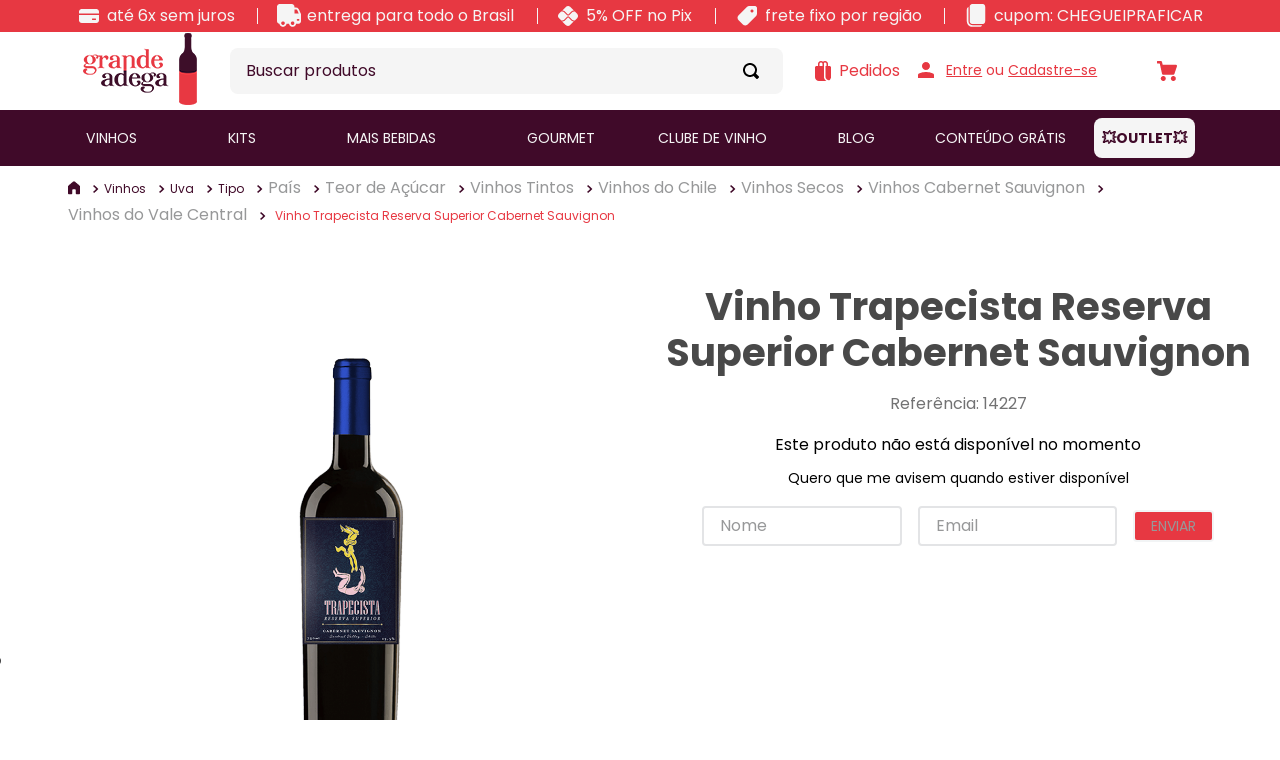

--- FILE ---
content_type: text/html; charset=utf-8
request_url: https://www.google.com/recaptcha/enterprise/anchor?ar=1&k=6LdV7CIpAAAAAPUrHXWlFArQ5hSiNQJk6Ja-vcYM&co=aHR0cHM6Ly93d3cuZ3JhbmRlYWRlZ2EuY29tLmJyOjQ0Mw..&hl=pt-BR&v=PoyoqOPhxBO7pBk68S4YbpHZ&size=invisible&anchor-ms=20000&execute-ms=30000&cb=9x2ctvxpjlrz
body_size: 48954
content:
<!DOCTYPE HTML><html dir="ltr" lang="pt-BR"><head><meta http-equiv="Content-Type" content="text/html; charset=UTF-8">
<meta http-equiv="X-UA-Compatible" content="IE=edge">
<title>reCAPTCHA</title>
<style type="text/css">
/* cyrillic-ext */
@font-face {
  font-family: 'Roboto';
  font-style: normal;
  font-weight: 400;
  font-stretch: 100%;
  src: url(//fonts.gstatic.com/s/roboto/v48/KFO7CnqEu92Fr1ME7kSn66aGLdTylUAMa3GUBHMdazTgWw.woff2) format('woff2');
  unicode-range: U+0460-052F, U+1C80-1C8A, U+20B4, U+2DE0-2DFF, U+A640-A69F, U+FE2E-FE2F;
}
/* cyrillic */
@font-face {
  font-family: 'Roboto';
  font-style: normal;
  font-weight: 400;
  font-stretch: 100%;
  src: url(//fonts.gstatic.com/s/roboto/v48/KFO7CnqEu92Fr1ME7kSn66aGLdTylUAMa3iUBHMdazTgWw.woff2) format('woff2');
  unicode-range: U+0301, U+0400-045F, U+0490-0491, U+04B0-04B1, U+2116;
}
/* greek-ext */
@font-face {
  font-family: 'Roboto';
  font-style: normal;
  font-weight: 400;
  font-stretch: 100%;
  src: url(//fonts.gstatic.com/s/roboto/v48/KFO7CnqEu92Fr1ME7kSn66aGLdTylUAMa3CUBHMdazTgWw.woff2) format('woff2');
  unicode-range: U+1F00-1FFF;
}
/* greek */
@font-face {
  font-family: 'Roboto';
  font-style: normal;
  font-weight: 400;
  font-stretch: 100%;
  src: url(//fonts.gstatic.com/s/roboto/v48/KFO7CnqEu92Fr1ME7kSn66aGLdTylUAMa3-UBHMdazTgWw.woff2) format('woff2');
  unicode-range: U+0370-0377, U+037A-037F, U+0384-038A, U+038C, U+038E-03A1, U+03A3-03FF;
}
/* math */
@font-face {
  font-family: 'Roboto';
  font-style: normal;
  font-weight: 400;
  font-stretch: 100%;
  src: url(//fonts.gstatic.com/s/roboto/v48/KFO7CnqEu92Fr1ME7kSn66aGLdTylUAMawCUBHMdazTgWw.woff2) format('woff2');
  unicode-range: U+0302-0303, U+0305, U+0307-0308, U+0310, U+0312, U+0315, U+031A, U+0326-0327, U+032C, U+032F-0330, U+0332-0333, U+0338, U+033A, U+0346, U+034D, U+0391-03A1, U+03A3-03A9, U+03B1-03C9, U+03D1, U+03D5-03D6, U+03F0-03F1, U+03F4-03F5, U+2016-2017, U+2034-2038, U+203C, U+2040, U+2043, U+2047, U+2050, U+2057, U+205F, U+2070-2071, U+2074-208E, U+2090-209C, U+20D0-20DC, U+20E1, U+20E5-20EF, U+2100-2112, U+2114-2115, U+2117-2121, U+2123-214F, U+2190, U+2192, U+2194-21AE, U+21B0-21E5, U+21F1-21F2, U+21F4-2211, U+2213-2214, U+2216-22FF, U+2308-230B, U+2310, U+2319, U+231C-2321, U+2336-237A, U+237C, U+2395, U+239B-23B7, U+23D0, U+23DC-23E1, U+2474-2475, U+25AF, U+25B3, U+25B7, U+25BD, U+25C1, U+25CA, U+25CC, U+25FB, U+266D-266F, U+27C0-27FF, U+2900-2AFF, U+2B0E-2B11, U+2B30-2B4C, U+2BFE, U+3030, U+FF5B, U+FF5D, U+1D400-1D7FF, U+1EE00-1EEFF;
}
/* symbols */
@font-face {
  font-family: 'Roboto';
  font-style: normal;
  font-weight: 400;
  font-stretch: 100%;
  src: url(//fonts.gstatic.com/s/roboto/v48/KFO7CnqEu92Fr1ME7kSn66aGLdTylUAMaxKUBHMdazTgWw.woff2) format('woff2');
  unicode-range: U+0001-000C, U+000E-001F, U+007F-009F, U+20DD-20E0, U+20E2-20E4, U+2150-218F, U+2190, U+2192, U+2194-2199, U+21AF, U+21E6-21F0, U+21F3, U+2218-2219, U+2299, U+22C4-22C6, U+2300-243F, U+2440-244A, U+2460-24FF, U+25A0-27BF, U+2800-28FF, U+2921-2922, U+2981, U+29BF, U+29EB, U+2B00-2BFF, U+4DC0-4DFF, U+FFF9-FFFB, U+10140-1018E, U+10190-1019C, U+101A0, U+101D0-101FD, U+102E0-102FB, U+10E60-10E7E, U+1D2C0-1D2D3, U+1D2E0-1D37F, U+1F000-1F0FF, U+1F100-1F1AD, U+1F1E6-1F1FF, U+1F30D-1F30F, U+1F315, U+1F31C, U+1F31E, U+1F320-1F32C, U+1F336, U+1F378, U+1F37D, U+1F382, U+1F393-1F39F, U+1F3A7-1F3A8, U+1F3AC-1F3AF, U+1F3C2, U+1F3C4-1F3C6, U+1F3CA-1F3CE, U+1F3D4-1F3E0, U+1F3ED, U+1F3F1-1F3F3, U+1F3F5-1F3F7, U+1F408, U+1F415, U+1F41F, U+1F426, U+1F43F, U+1F441-1F442, U+1F444, U+1F446-1F449, U+1F44C-1F44E, U+1F453, U+1F46A, U+1F47D, U+1F4A3, U+1F4B0, U+1F4B3, U+1F4B9, U+1F4BB, U+1F4BF, U+1F4C8-1F4CB, U+1F4D6, U+1F4DA, U+1F4DF, U+1F4E3-1F4E6, U+1F4EA-1F4ED, U+1F4F7, U+1F4F9-1F4FB, U+1F4FD-1F4FE, U+1F503, U+1F507-1F50B, U+1F50D, U+1F512-1F513, U+1F53E-1F54A, U+1F54F-1F5FA, U+1F610, U+1F650-1F67F, U+1F687, U+1F68D, U+1F691, U+1F694, U+1F698, U+1F6AD, U+1F6B2, U+1F6B9-1F6BA, U+1F6BC, U+1F6C6-1F6CF, U+1F6D3-1F6D7, U+1F6E0-1F6EA, U+1F6F0-1F6F3, U+1F6F7-1F6FC, U+1F700-1F7FF, U+1F800-1F80B, U+1F810-1F847, U+1F850-1F859, U+1F860-1F887, U+1F890-1F8AD, U+1F8B0-1F8BB, U+1F8C0-1F8C1, U+1F900-1F90B, U+1F93B, U+1F946, U+1F984, U+1F996, U+1F9E9, U+1FA00-1FA6F, U+1FA70-1FA7C, U+1FA80-1FA89, U+1FA8F-1FAC6, U+1FACE-1FADC, U+1FADF-1FAE9, U+1FAF0-1FAF8, U+1FB00-1FBFF;
}
/* vietnamese */
@font-face {
  font-family: 'Roboto';
  font-style: normal;
  font-weight: 400;
  font-stretch: 100%;
  src: url(//fonts.gstatic.com/s/roboto/v48/KFO7CnqEu92Fr1ME7kSn66aGLdTylUAMa3OUBHMdazTgWw.woff2) format('woff2');
  unicode-range: U+0102-0103, U+0110-0111, U+0128-0129, U+0168-0169, U+01A0-01A1, U+01AF-01B0, U+0300-0301, U+0303-0304, U+0308-0309, U+0323, U+0329, U+1EA0-1EF9, U+20AB;
}
/* latin-ext */
@font-face {
  font-family: 'Roboto';
  font-style: normal;
  font-weight: 400;
  font-stretch: 100%;
  src: url(//fonts.gstatic.com/s/roboto/v48/KFO7CnqEu92Fr1ME7kSn66aGLdTylUAMa3KUBHMdazTgWw.woff2) format('woff2');
  unicode-range: U+0100-02BA, U+02BD-02C5, U+02C7-02CC, U+02CE-02D7, U+02DD-02FF, U+0304, U+0308, U+0329, U+1D00-1DBF, U+1E00-1E9F, U+1EF2-1EFF, U+2020, U+20A0-20AB, U+20AD-20C0, U+2113, U+2C60-2C7F, U+A720-A7FF;
}
/* latin */
@font-face {
  font-family: 'Roboto';
  font-style: normal;
  font-weight: 400;
  font-stretch: 100%;
  src: url(//fonts.gstatic.com/s/roboto/v48/KFO7CnqEu92Fr1ME7kSn66aGLdTylUAMa3yUBHMdazQ.woff2) format('woff2');
  unicode-range: U+0000-00FF, U+0131, U+0152-0153, U+02BB-02BC, U+02C6, U+02DA, U+02DC, U+0304, U+0308, U+0329, U+2000-206F, U+20AC, U+2122, U+2191, U+2193, U+2212, U+2215, U+FEFF, U+FFFD;
}
/* cyrillic-ext */
@font-face {
  font-family: 'Roboto';
  font-style: normal;
  font-weight: 500;
  font-stretch: 100%;
  src: url(//fonts.gstatic.com/s/roboto/v48/KFO7CnqEu92Fr1ME7kSn66aGLdTylUAMa3GUBHMdazTgWw.woff2) format('woff2');
  unicode-range: U+0460-052F, U+1C80-1C8A, U+20B4, U+2DE0-2DFF, U+A640-A69F, U+FE2E-FE2F;
}
/* cyrillic */
@font-face {
  font-family: 'Roboto';
  font-style: normal;
  font-weight: 500;
  font-stretch: 100%;
  src: url(//fonts.gstatic.com/s/roboto/v48/KFO7CnqEu92Fr1ME7kSn66aGLdTylUAMa3iUBHMdazTgWw.woff2) format('woff2');
  unicode-range: U+0301, U+0400-045F, U+0490-0491, U+04B0-04B1, U+2116;
}
/* greek-ext */
@font-face {
  font-family: 'Roboto';
  font-style: normal;
  font-weight: 500;
  font-stretch: 100%;
  src: url(//fonts.gstatic.com/s/roboto/v48/KFO7CnqEu92Fr1ME7kSn66aGLdTylUAMa3CUBHMdazTgWw.woff2) format('woff2');
  unicode-range: U+1F00-1FFF;
}
/* greek */
@font-face {
  font-family: 'Roboto';
  font-style: normal;
  font-weight: 500;
  font-stretch: 100%;
  src: url(//fonts.gstatic.com/s/roboto/v48/KFO7CnqEu92Fr1ME7kSn66aGLdTylUAMa3-UBHMdazTgWw.woff2) format('woff2');
  unicode-range: U+0370-0377, U+037A-037F, U+0384-038A, U+038C, U+038E-03A1, U+03A3-03FF;
}
/* math */
@font-face {
  font-family: 'Roboto';
  font-style: normal;
  font-weight: 500;
  font-stretch: 100%;
  src: url(//fonts.gstatic.com/s/roboto/v48/KFO7CnqEu92Fr1ME7kSn66aGLdTylUAMawCUBHMdazTgWw.woff2) format('woff2');
  unicode-range: U+0302-0303, U+0305, U+0307-0308, U+0310, U+0312, U+0315, U+031A, U+0326-0327, U+032C, U+032F-0330, U+0332-0333, U+0338, U+033A, U+0346, U+034D, U+0391-03A1, U+03A3-03A9, U+03B1-03C9, U+03D1, U+03D5-03D6, U+03F0-03F1, U+03F4-03F5, U+2016-2017, U+2034-2038, U+203C, U+2040, U+2043, U+2047, U+2050, U+2057, U+205F, U+2070-2071, U+2074-208E, U+2090-209C, U+20D0-20DC, U+20E1, U+20E5-20EF, U+2100-2112, U+2114-2115, U+2117-2121, U+2123-214F, U+2190, U+2192, U+2194-21AE, U+21B0-21E5, U+21F1-21F2, U+21F4-2211, U+2213-2214, U+2216-22FF, U+2308-230B, U+2310, U+2319, U+231C-2321, U+2336-237A, U+237C, U+2395, U+239B-23B7, U+23D0, U+23DC-23E1, U+2474-2475, U+25AF, U+25B3, U+25B7, U+25BD, U+25C1, U+25CA, U+25CC, U+25FB, U+266D-266F, U+27C0-27FF, U+2900-2AFF, U+2B0E-2B11, U+2B30-2B4C, U+2BFE, U+3030, U+FF5B, U+FF5D, U+1D400-1D7FF, U+1EE00-1EEFF;
}
/* symbols */
@font-face {
  font-family: 'Roboto';
  font-style: normal;
  font-weight: 500;
  font-stretch: 100%;
  src: url(//fonts.gstatic.com/s/roboto/v48/KFO7CnqEu92Fr1ME7kSn66aGLdTylUAMaxKUBHMdazTgWw.woff2) format('woff2');
  unicode-range: U+0001-000C, U+000E-001F, U+007F-009F, U+20DD-20E0, U+20E2-20E4, U+2150-218F, U+2190, U+2192, U+2194-2199, U+21AF, U+21E6-21F0, U+21F3, U+2218-2219, U+2299, U+22C4-22C6, U+2300-243F, U+2440-244A, U+2460-24FF, U+25A0-27BF, U+2800-28FF, U+2921-2922, U+2981, U+29BF, U+29EB, U+2B00-2BFF, U+4DC0-4DFF, U+FFF9-FFFB, U+10140-1018E, U+10190-1019C, U+101A0, U+101D0-101FD, U+102E0-102FB, U+10E60-10E7E, U+1D2C0-1D2D3, U+1D2E0-1D37F, U+1F000-1F0FF, U+1F100-1F1AD, U+1F1E6-1F1FF, U+1F30D-1F30F, U+1F315, U+1F31C, U+1F31E, U+1F320-1F32C, U+1F336, U+1F378, U+1F37D, U+1F382, U+1F393-1F39F, U+1F3A7-1F3A8, U+1F3AC-1F3AF, U+1F3C2, U+1F3C4-1F3C6, U+1F3CA-1F3CE, U+1F3D4-1F3E0, U+1F3ED, U+1F3F1-1F3F3, U+1F3F5-1F3F7, U+1F408, U+1F415, U+1F41F, U+1F426, U+1F43F, U+1F441-1F442, U+1F444, U+1F446-1F449, U+1F44C-1F44E, U+1F453, U+1F46A, U+1F47D, U+1F4A3, U+1F4B0, U+1F4B3, U+1F4B9, U+1F4BB, U+1F4BF, U+1F4C8-1F4CB, U+1F4D6, U+1F4DA, U+1F4DF, U+1F4E3-1F4E6, U+1F4EA-1F4ED, U+1F4F7, U+1F4F9-1F4FB, U+1F4FD-1F4FE, U+1F503, U+1F507-1F50B, U+1F50D, U+1F512-1F513, U+1F53E-1F54A, U+1F54F-1F5FA, U+1F610, U+1F650-1F67F, U+1F687, U+1F68D, U+1F691, U+1F694, U+1F698, U+1F6AD, U+1F6B2, U+1F6B9-1F6BA, U+1F6BC, U+1F6C6-1F6CF, U+1F6D3-1F6D7, U+1F6E0-1F6EA, U+1F6F0-1F6F3, U+1F6F7-1F6FC, U+1F700-1F7FF, U+1F800-1F80B, U+1F810-1F847, U+1F850-1F859, U+1F860-1F887, U+1F890-1F8AD, U+1F8B0-1F8BB, U+1F8C0-1F8C1, U+1F900-1F90B, U+1F93B, U+1F946, U+1F984, U+1F996, U+1F9E9, U+1FA00-1FA6F, U+1FA70-1FA7C, U+1FA80-1FA89, U+1FA8F-1FAC6, U+1FACE-1FADC, U+1FADF-1FAE9, U+1FAF0-1FAF8, U+1FB00-1FBFF;
}
/* vietnamese */
@font-face {
  font-family: 'Roboto';
  font-style: normal;
  font-weight: 500;
  font-stretch: 100%;
  src: url(//fonts.gstatic.com/s/roboto/v48/KFO7CnqEu92Fr1ME7kSn66aGLdTylUAMa3OUBHMdazTgWw.woff2) format('woff2');
  unicode-range: U+0102-0103, U+0110-0111, U+0128-0129, U+0168-0169, U+01A0-01A1, U+01AF-01B0, U+0300-0301, U+0303-0304, U+0308-0309, U+0323, U+0329, U+1EA0-1EF9, U+20AB;
}
/* latin-ext */
@font-face {
  font-family: 'Roboto';
  font-style: normal;
  font-weight: 500;
  font-stretch: 100%;
  src: url(//fonts.gstatic.com/s/roboto/v48/KFO7CnqEu92Fr1ME7kSn66aGLdTylUAMa3KUBHMdazTgWw.woff2) format('woff2');
  unicode-range: U+0100-02BA, U+02BD-02C5, U+02C7-02CC, U+02CE-02D7, U+02DD-02FF, U+0304, U+0308, U+0329, U+1D00-1DBF, U+1E00-1E9F, U+1EF2-1EFF, U+2020, U+20A0-20AB, U+20AD-20C0, U+2113, U+2C60-2C7F, U+A720-A7FF;
}
/* latin */
@font-face {
  font-family: 'Roboto';
  font-style: normal;
  font-weight: 500;
  font-stretch: 100%;
  src: url(//fonts.gstatic.com/s/roboto/v48/KFO7CnqEu92Fr1ME7kSn66aGLdTylUAMa3yUBHMdazQ.woff2) format('woff2');
  unicode-range: U+0000-00FF, U+0131, U+0152-0153, U+02BB-02BC, U+02C6, U+02DA, U+02DC, U+0304, U+0308, U+0329, U+2000-206F, U+20AC, U+2122, U+2191, U+2193, U+2212, U+2215, U+FEFF, U+FFFD;
}
/* cyrillic-ext */
@font-face {
  font-family: 'Roboto';
  font-style: normal;
  font-weight: 900;
  font-stretch: 100%;
  src: url(//fonts.gstatic.com/s/roboto/v48/KFO7CnqEu92Fr1ME7kSn66aGLdTylUAMa3GUBHMdazTgWw.woff2) format('woff2');
  unicode-range: U+0460-052F, U+1C80-1C8A, U+20B4, U+2DE0-2DFF, U+A640-A69F, U+FE2E-FE2F;
}
/* cyrillic */
@font-face {
  font-family: 'Roboto';
  font-style: normal;
  font-weight: 900;
  font-stretch: 100%;
  src: url(//fonts.gstatic.com/s/roboto/v48/KFO7CnqEu92Fr1ME7kSn66aGLdTylUAMa3iUBHMdazTgWw.woff2) format('woff2');
  unicode-range: U+0301, U+0400-045F, U+0490-0491, U+04B0-04B1, U+2116;
}
/* greek-ext */
@font-face {
  font-family: 'Roboto';
  font-style: normal;
  font-weight: 900;
  font-stretch: 100%;
  src: url(//fonts.gstatic.com/s/roboto/v48/KFO7CnqEu92Fr1ME7kSn66aGLdTylUAMa3CUBHMdazTgWw.woff2) format('woff2');
  unicode-range: U+1F00-1FFF;
}
/* greek */
@font-face {
  font-family: 'Roboto';
  font-style: normal;
  font-weight: 900;
  font-stretch: 100%;
  src: url(//fonts.gstatic.com/s/roboto/v48/KFO7CnqEu92Fr1ME7kSn66aGLdTylUAMa3-UBHMdazTgWw.woff2) format('woff2');
  unicode-range: U+0370-0377, U+037A-037F, U+0384-038A, U+038C, U+038E-03A1, U+03A3-03FF;
}
/* math */
@font-face {
  font-family: 'Roboto';
  font-style: normal;
  font-weight: 900;
  font-stretch: 100%;
  src: url(//fonts.gstatic.com/s/roboto/v48/KFO7CnqEu92Fr1ME7kSn66aGLdTylUAMawCUBHMdazTgWw.woff2) format('woff2');
  unicode-range: U+0302-0303, U+0305, U+0307-0308, U+0310, U+0312, U+0315, U+031A, U+0326-0327, U+032C, U+032F-0330, U+0332-0333, U+0338, U+033A, U+0346, U+034D, U+0391-03A1, U+03A3-03A9, U+03B1-03C9, U+03D1, U+03D5-03D6, U+03F0-03F1, U+03F4-03F5, U+2016-2017, U+2034-2038, U+203C, U+2040, U+2043, U+2047, U+2050, U+2057, U+205F, U+2070-2071, U+2074-208E, U+2090-209C, U+20D0-20DC, U+20E1, U+20E5-20EF, U+2100-2112, U+2114-2115, U+2117-2121, U+2123-214F, U+2190, U+2192, U+2194-21AE, U+21B0-21E5, U+21F1-21F2, U+21F4-2211, U+2213-2214, U+2216-22FF, U+2308-230B, U+2310, U+2319, U+231C-2321, U+2336-237A, U+237C, U+2395, U+239B-23B7, U+23D0, U+23DC-23E1, U+2474-2475, U+25AF, U+25B3, U+25B7, U+25BD, U+25C1, U+25CA, U+25CC, U+25FB, U+266D-266F, U+27C0-27FF, U+2900-2AFF, U+2B0E-2B11, U+2B30-2B4C, U+2BFE, U+3030, U+FF5B, U+FF5D, U+1D400-1D7FF, U+1EE00-1EEFF;
}
/* symbols */
@font-face {
  font-family: 'Roboto';
  font-style: normal;
  font-weight: 900;
  font-stretch: 100%;
  src: url(//fonts.gstatic.com/s/roboto/v48/KFO7CnqEu92Fr1ME7kSn66aGLdTylUAMaxKUBHMdazTgWw.woff2) format('woff2');
  unicode-range: U+0001-000C, U+000E-001F, U+007F-009F, U+20DD-20E0, U+20E2-20E4, U+2150-218F, U+2190, U+2192, U+2194-2199, U+21AF, U+21E6-21F0, U+21F3, U+2218-2219, U+2299, U+22C4-22C6, U+2300-243F, U+2440-244A, U+2460-24FF, U+25A0-27BF, U+2800-28FF, U+2921-2922, U+2981, U+29BF, U+29EB, U+2B00-2BFF, U+4DC0-4DFF, U+FFF9-FFFB, U+10140-1018E, U+10190-1019C, U+101A0, U+101D0-101FD, U+102E0-102FB, U+10E60-10E7E, U+1D2C0-1D2D3, U+1D2E0-1D37F, U+1F000-1F0FF, U+1F100-1F1AD, U+1F1E6-1F1FF, U+1F30D-1F30F, U+1F315, U+1F31C, U+1F31E, U+1F320-1F32C, U+1F336, U+1F378, U+1F37D, U+1F382, U+1F393-1F39F, U+1F3A7-1F3A8, U+1F3AC-1F3AF, U+1F3C2, U+1F3C4-1F3C6, U+1F3CA-1F3CE, U+1F3D4-1F3E0, U+1F3ED, U+1F3F1-1F3F3, U+1F3F5-1F3F7, U+1F408, U+1F415, U+1F41F, U+1F426, U+1F43F, U+1F441-1F442, U+1F444, U+1F446-1F449, U+1F44C-1F44E, U+1F453, U+1F46A, U+1F47D, U+1F4A3, U+1F4B0, U+1F4B3, U+1F4B9, U+1F4BB, U+1F4BF, U+1F4C8-1F4CB, U+1F4D6, U+1F4DA, U+1F4DF, U+1F4E3-1F4E6, U+1F4EA-1F4ED, U+1F4F7, U+1F4F9-1F4FB, U+1F4FD-1F4FE, U+1F503, U+1F507-1F50B, U+1F50D, U+1F512-1F513, U+1F53E-1F54A, U+1F54F-1F5FA, U+1F610, U+1F650-1F67F, U+1F687, U+1F68D, U+1F691, U+1F694, U+1F698, U+1F6AD, U+1F6B2, U+1F6B9-1F6BA, U+1F6BC, U+1F6C6-1F6CF, U+1F6D3-1F6D7, U+1F6E0-1F6EA, U+1F6F0-1F6F3, U+1F6F7-1F6FC, U+1F700-1F7FF, U+1F800-1F80B, U+1F810-1F847, U+1F850-1F859, U+1F860-1F887, U+1F890-1F8AD, U+1F8B0-1F8BB, U+1F8C0-1F8C1, U+1F900-1F90B, U+1F93B, U+1F946, U+1F984, U+1F996, U+1F9E9, U+1FA00-1FA6F, U+1FA70-1FA7C, U+1FA80-1FA89, U+1FA8F-1FAC6, U+1FACE-1FADC, U+1FADF-1FAE9, U+1FAF0-1FAF8, U+1FB00-1FBFF;
}
/* vietnamese */
@font-face {
  font-family: 'Roboto';
  font-style: normal;
  font-weight: 900;
  font-stretch: 100%;
  src: url(//fonts.gstatic.com/s/roboto/v48/KFO7CnqEu92Fr1ME7kSn66aGLdTylUAMa3OUBHMdazTgWw.woff2) format('woff2');
  unicode-range: U+0102-0103, U+0110-0111, U+0128-0129, U+0168-0169, U+01A0-01A1, U+01AF-01B0, U+0300-0301, U+0303-0304, U+0308-0309, U+0323, U+0329, U+1EA0-1EF9, U+20AB;
}
/* latin-ext */
@font-face {
  font-family: 'Roboto';
  font-style: normal;
  font-weight: 900;
  font-stretch: 100%;
  src: url(//fonts.gstatic.com/s/roboto/v48/KFO7CnqEu92Fr1ME7kSn66aGLdTylUAMa3KUBHMdazTgWw.woff2) format('woff2');
  unicode-range: U+0100-02BA, U+02BD-02C5, U+02C7-02CC, U+02CE-02D7, U+02DD-02FF, U+0304, U+0308, U+0329, U+1D00-1DBF, U+1E00-1E9F, U+1EF2-1EFF, U+2020, U+20A0-20AB, U+20AD-20C0, U+2113, U+2C60-2C7F, U+A720-A7FF;
}
/* latin */
@font-face {
  font-family: 'Roboto';
  font-style: normal;
  font-weight: 900;
  font-stretch: 100%;
  src: url(//fonts.gstatic.com/s/roboto/v48/KFO7CnqEu92Fr1ME7kSn66aGLdTylUAMa3yUBHMdazQ.woff2) format('woff2');
  unicode-range: U+0000-00FF, U+0131, U+0152-0153, U+02BB-02BC, U+02C6, U+02DA, U+02DC, U+0304, U+0308, U+0329, U+2000-206F, U+20AC, U+2122, U+2191, U+2193, U+2212, U+2215, U+FEFF, U+FFFD;
}

</style>
<link rel="stylesheet" type="text/css" href="https://www.gstatic.com/recaptcha/releases/PoyoqOPhxBO7pBk68S4YbpHZ/styles__ltr.css">
<script nonce="kLyrgbXJOEOqEXhOboqnWA" type="text/javascript">window['__recaptcha_api'] = 'https://www.google.com/recaptcha/enterprise/';</script>
<script type="text/javascript" src="https://www.gstatic.com/recaptcha/releases/PoyoqOPhxBO7pBk68S4YbpHZ/recaptcha__pt_br.js" nonce="kLyrgbXJOEOqEXhOboqnWA">
      
    </script></head>
<body><div id="rc-anchor-alert" class="rc-anchor-alert"></div>
<input type="hidden" id="recaptcha-token" value="[base64]">
<script type="text/javascript" nonce="kLyrgbXJOEOqEXhOboqnWA">
      recaptcha.anchor.Main.init("[\x22ainput\x22,[\x22bgdata\x22,\x22\x22,\[base64]/[base64]/bmV3IFpbdF0obVswXSk6Sz09Mj9uZXcgWlt0XShtWzBdLG1bMV0pOks9PTM/bmV3IFpbdF0obVswXSxtWzFdLG1bMl0pOks9PTQ/[base64]/[base64]/[base64]/[base64]/[base64]/[base64]/[base64]/[base64]/[base64]/[base64]/[base64]/[base64]/[base64]/[base64]\\u003d\\u003d\x22,\[base64]\\u003d\x22,\x22wrfCj8OdWcO4ZT3CvMKRw7FFw7/Ci8K5YsOcw6/[base64]/CncK4UMOnWsOYLsKoA8O9wqlODBvDlcOqM2DDocKbw40cK8OLw6tMwq/[base64]/[base64]/Cq8K3w47CgsO9bMO3w7gYwonCiMK/ImsPUzIoM8KXwqXCpVHDnlTClisswo0HwoLClsOoNMK/GAHDglULb8ODwprCtUxNRGktwrrCrwh3w7l0UW3DmgzCnXEPCcKaw4HDisKdw7o5MUrDoMOBwovCqMO/AsOeesO/f8K3w7fDkFTDrQDDscOxHcKQLA3Clyl2IMOlwrUjEMOHwoEsE8K9w4pOwpBpOMOuwqDDt8KpSTchw7rDlsKvMCfDh1XCncOOETXDozJWLU5Jw7nCnVDDjiTDuRANR1/[base64]/Cp0LCqRrDs8Oaw4Q5dMKnVcKbAHjCtC06w6fCrsOIw6VVw7TDlcK9wrDDl3M8A8O0wrLCrcKmw51ZU8OMTHDCjsO8DXjDpMK+R8KOb29IC1Z2w6gSYX9UVsOrS8KKw7vDqsKYw4AjUsK9d8KSKyFfd8KEw7nDjFvDrEHCq23CgFxWNMKyZ8Oow5xRw7s2wrB2DR/CtcKLWyrDu8KNWsKuw7N/w7V6PsKSw5rCrsO0wqfDvDTDpcKSw6fCrsKwXU/ClFdoJMOTwpnDocKZwqVYCisSJznCmQdawp7CnEkqwo3CgsOZw4rCisOwwrPDt2LDmMODw5PDt0TCpFjCq8KjNzJOw7tlfi7CkMOWw77Chm/[base64]/CtFHCiHrDpxkUwrAVRXPCi1LDiR8QwprDpsOyckBew55HJGXCmcOuw6DCow/CuzLDqiPDrcOwwo9Sw6BPw67CoGvCv8K1eMKbw7wxZm9twrsVwqRJcFdRQMK7w4VawqTDuy44wofDv2PCn1TCqW9kwoDCksK7w7LDtSA/wo5Cw7hEPMO4wo7Cg8O0wpvCucKPUk0qwqzClMKOXw/DisOZw6sFw4jDtsK6w6RsSGXDvcKjHyPCisKgwr5edz5sw5FjFsOCw7TClsO4AFwfwrQBVMOowpVLKx5Rw5BpYWXDvMKHTivDoEEBX8O3wojChMOTw43DgsO5w4tPw7vDpMKewqlhw5XDlMOGwobClsOPVjoow67CtsOTw7PDpRkXFydgw73DksO8Il3Dkm/DsMKnQ1HCs8O9ScK8wp3DlcO6w63CvMKNwq1Tw4MHwql2w7/DlHjCv1XDhG/DncKZw7nDiQZGwoRoQcKGCcKDNsOlwpvCtMKHecKSwr5dDVxCJcKjDcOEw5oVwphqWcKDwpIuXgxWw79bVsKOwrcYw6bDh2pJWTDCpcOEwr7Cu8ORJT7CqMO5wr0NwpMdw6NQP8OwRXl8D8OkU8KCLsO2CEXCkUUxw6nDn3Iyw6JGwp4/w5PCjGEnNcOUwrrDgHorw7fCum7Cq8KyLkvDkcOCDWZ0IEA1JsOSwpvCr1fDusOzw7nDlyLDpcOOV3DChUoUw754w6xWw5/DjMKSw5tXEcKxW0rClzXCpj7CoDLDv1wNw7nDn8KrAAwTwrAeasKow5MaIsOKVm5cTcO0CMOYR8Oww4DCjWHCqwoVB8OvZjPCpcKHwoPDnGpjwoc9EMOhHcKbw7/[base64]/CqCkBw4TCplnCmAjCn1pAwrfDssKsw5RuMikGw47CkFfDjcKMPx4yw4BsWsK1w4Ubwod5woHDtEzDq0JGw7gEwroWw43DmsOJwrPDq8Kbw6sjFcKtw63CngLDocOOT23CjU/CssO/NQfCisK7TmjCgsOVwrE6FQ41wpzDqEgbTMOuE8O+wqrCuyHCucKkXMKowr/DsRFfJRDCnh/[base64]/LT3Dqz09w7jCucKIDcKPwqvDgcKawrgOCsO/[base64]/Dm3Bdw54KwplWwpPCvipnwoXCpR8qAcKtwr5pw4vCrMKTw5htwq0iPsK0AErDg2VuMcKZJBAkwofCg8OqbcOKASIvw7IHQ8KTKsKew6lqw77CrsOHUykHw644wqHCh1DCmsO6VMOCGyTCscO1wq94w542w6/DvU/[base64]/DpEADPsKEFcO2Uz0awqzDucOXThzDssKfw6BnRTPCm8Ovw5lHCsO/[base64]/CvMKIw406UhLDgsOiwr/CosKpwpZLwonDjTwRS3rDpDbCpXdkbiPCvSAgw5DCliYhQMK4Wk8WS8KNwrnClcOlw6jDjxwBf8K6I8KOEcOiw7o+KcKVIMK4wqPDlV3CosOvwopAwqrCrB0BBFzChcOTw4NQBGc9w7Q7w7YpYsKvw5jCg0Yfw6Y/[base64]/[base64]/ZMOEw4pxDjfCrsOew7bCvMOgwoPCtsOSw60jCcO/w5DDucObJSnCo8KFIsOZw7xkw4TDoMKEwokkN8Ohf8O6wqQewpTDv8KtaFLCocK2w5rDuSgawpkDHMKHw75DAH7Cm8KYRU5Dw4vDglBCwoLCpU7CqQzCky/CvyRywoLDosKCwpXChMOxwqYuY8OXaMOObcOFFE3CncKYKD1UwrPDmn9BwpIcIT8/[base64]/CvcKgacK9YjUnX3bDs8Kdw5MgH8Ouw4LCg0HCicOkw5zDk8KKw6zDmcOgw5rCp8Kbw5IQwoldw6jCocKjXSfDq8KmDm0lw5cYEDBNw7rDhlnCh0nDi8OMw6wyRCTCsiJzw5HCoV/DvsKNesKCe8KIJz/CmsKmCFzDr2sYd8KZeMO9w5gfw4tGMSthwqhlw7cAfMOmDsKEw5hTPMOIw6jCl8KJCA9gw4Bqw5DDrythw5vDiMK1DxvDn8KfwoQYE8OsHsKbwq/DisO2IsOoRQR1wpo4PsOhVcKYw7vDnQxVwq5BG3x/woTDrsKdJMKnwp0Zw7jDtsOzwo/Dm31cMMKLGMO+PC/Dv1jCtsKRwpnDosK7w6zDt8OnGXhZwrR/Fi1SQcOBUCLCm8K/d8O+V8KJw5TDtXTDoSACwoRcw6pywqTDu0l6EsOMwojCkVFgw5xKGsKowpjCgMO7w7R5HcK2HCZdwr7Du8K/c8K4fsKqYsK1w4cbw4/DkTwAw7Z4EjwPw5bDqcOZw5rCnnR7dMOFwqjDncKVYcODO8OFXX4fw75Iw77CoMK0w4nCksOQJsOyw5lnwrsAScOZwrnClxNnWcOfOMOGwpZlB1TDjE7Dq3nCnE/DosKZw5Jmwq3Dh8Knw6hzNATCujjDkSV1w5gtcGDCjHjCpsKmw5JUGlsJw6PCg8Ktw6HCgMKdCgEow70Nwp1xIz8SQ8K1TD7DmcOtw7HCpMOdwqPCkcOdworCiGjCtcOCCnHCuwQhRWtDw7/ClsKHecKBW8KkN2HCs8KEw5UfG8KoDn0oX8Kyf8OkfkTCizPDsMKHw5rCnsOWF8OXw53CrsK0w7/ChHw7w51aw74XPW8+JgdBwqPDgH7Cm3rCiw3DpBHDkmTDtDDDlsOTw4UycUnCm2dCCMOiwroowo3DrsKSwqM+w7o1FsOCIsKuwotGBsKVwr3CucKrw7Vyw55yw687wpZTOsOuwp9MFyvChnEIw6fDoi/Cr8O3wrcUF37Coj8ewqpkwr40K8OBdcOHwoIlw5hjw6JVwpxEcE3DrnfCvQrDimBXw4LDmcK2c8OYw7zDu8K/wofDrMKZwqjDqMKwwrrDk8OrDGVMcBVowrDCpklWdsKzY8OFIMKhwrcpworDmxJ8wqlWwqNQwqFtYXAgw5YRYWkwGMK7LsO0JUkUw6DDr8KpwqrDqxIJRMOAQ2bDtMOZEMKSTWjCu8O+wqY9OsOlb8Kow7wkT8O/dcK/w4EAw4hZwpLDr8OowrjCszTDtcOtw71qJ8OzEMKyfMKfbzjDmsOEYiBiVDEnw6Fmw6bDm8Odwog2w53CihQEw5bCvMOSwqbDmMOHwprCo8KVYsOfKsKVFHl6d8KCM8KaJsO/w4sRwqUgER8hLMK4w6gqW8OQw4zDh8KOw5MdNBTCk8OrBsKwwpLDsGnChzwEw4Bnwrx2woxiMMO+WsOhwqkieTzDjCzCjinCqMOOaWRoczUMw5bCtmhMFMKuwptxwpMfwqrDsE/[base64]/[base64]/[base64]/CrQfDozfCmVjCmRnDnsKkw7FZw5zDjsObwrJvw6lBwq0Xw4UNw5PDuMOUejrDnCDCvTrCqsOkQcOMdcKwIcOfYcO4BcKHOhwiXQzCmMO9J8Ouwq8oMBZzX8OVw7kfE8KwNMKHTcKnwoTCl8Kowq8oOMKWVQPDsCfDuHHDsVPCjEgewrwAQysIcMK3w7nDmV/[base64]/[base64]/Nw3DrTsSwoHDmMK9wobDuMKfwpcywoFQGXoIJ8Ohw5fDkhTCjmZBXDHCuMOpfcObwpLDn8KFw4LCncKtw7vCvzVfwqF4D8K8RMOCw6nDmGADwoMfZ8KCEsOuw5nDrcOvwoVGGcKJwogWIsKoXQpbw5XCjMOiwpTDnxU4SGVcTcKswonCuDlew548UMOmwqNlTMKpw6/DoGhVw5sSwq1zwpgNwpzCqxHCpMKXXRzDumHDlcKbNBvCv8K+SDbCiMOPf2smw5/[base64]/[base64]/DusO+XTjDtR3DksOzEcK+GBTDmsK+SkUIIFlSAcOqOwNJw794QsO6w6gaw6jDgSMfwonDl8OSw57DjcOHE8Oba3k6LBQOMw/DvMOjf2NVCsO/WErCssKOw57Csm41w4vCjsOvAgkIwrYSHcK/YcK8UDfDhMKBwooYSWXDg8OWbsKlw7Vmw4zDqkjCqEDCihNawqIFw73DmsKvwpQUBirDj8OOwonCpQl1w6vCuMKKD8K2woXCuDzDicK7w43CscKEw7/[base64]/IsO4wqjDtTrDisKNw6TDlWjDrcKewosxJ1bCh8KnLMKFcnIqw5BywpXCuMKLwo3Cq8K2wqNSVsOew4xvbsK7G3dNU0TCuV7CsTzDksKlwqrCncK+wovCkCBAKMOARAnDr8KLwrZ3I3PDulrDv0TDiMK/wqDDkcOZwqhLD0/ClhHCq1lpEMK+wqrDgirCvCLDrT5JFMOpwpwWBR4VL8OvwpE9w7bCjsOxwoZpw6fDtnojw7vCnE/CjcKnwrILPEHCuHDDunDCnEnDlcKjwrgMwrDCiiVTNsKWVRnDpil7PRTCkyzCpsOsw6PClMKSwpjDoiHDhn0zXMOnwq/DkcOoP8OHw7Vzw5HDlcOAwqEKw4suw5kPIcKkwqkWf8ORwqlPw5MsXMO0w6Jtw7HDvm1zwrvDpcKRT33CmBBAD0HChcO2QMKOw4HCncObw5JNCVnCp8OQw5XCsMO/[base64]/Cl8KvwpozNMKxXsOBwrZYUCNHNx4mD8Kpw5UDw6jDtHwrwr/DumYYUcK/OsKNd8KCcMKqw6NSEMKiw6EywpvDvQJlwqotMcOrwqIODQFKwpoXJkPDsEh9w4NaO8O3wqnCocOcTDEEwqxcCB7Coj7DmcKxw7Uvwo5lw4zDi3rCkMOvwpXDucOLUhsYw6/Cr2nCu8KucS7Dn8KRFsOqwoXCjRTCrsOFEsOiBH3DlFJwwqzDvMKtbsOIwqjCmsOWw5fDrw8Owp3CuTcRw6ZWwpd0wpvCgMOUAGfDiXhkXjcvayJpHcOSwrkJIMOIw61ow4/DmsKbOsOywoxqDQEhw6JNGTtSw74eHsO4JVoYwpXDksK/wrUdWsOMZ8O4wp3CpsKJwqtzworDh8KkRcKewobDoiLCtXYUAsOqLhXCoVHCkVk+bFvClsK1w7o0w6pUWsOabDHCq8Obw53DgMOAH13CrcO5wqxEwrZUGlp2O8K/[base64]/wqHCklvDv8Knw7oaQ8OkH8O7C8KXZMOTTMOJZcK6OsKEwqgawrwnwpoZwot3VsKOZEXCm8K0UQU1aCQoBMOtY8KjH8KrwqJJfGLCtlDCsEfDhMOuw4EncjDDisO4wrDCksOTw4jDr8Opw6oibcK/HU1Vw5PDj8KxdynCvgI0Z8KFfnLDgcK8woshMcKbwrhfw7LDscObMEsYw6jCvMKLOmFzw7LDpQLDrGjDlMOcLMODbCtXw7XDvCPDshbDqDZsw49gNsOEwpvChwhNwoU0w5EZXcOQw4dwNQHCvTTCkcK4w40FLMKzwpRbw5V2w7p7w5l3w6IGw43CmcOKVH/CqFRBw5oOw6XDv3PDm35Gw519w71zwrVyw53DujcVNsK9V8OQwr7CocOqw4Q+w7rDq8OlwqXDhlURw6Yiw53DpQ/CulHDsAXCmFTCtsKxw7zDscOJGHphw6F4wqrDi0rDlcKEwqHDkRt6PF7DoMO/XFgrP8KvZywrwoDCvx/CksK2FG3Cg8OxJsOVwpbCtsO4w43Dn8KUwq/Ck2xkwo0jB8KCw5Mcw7NVw5/Cu0PDqMO5dzzCisOsdDTDp8OAdzhQIcOSDcKLwo7CusONw5fDsF1WCWnDssOmwp9bwozDlGbCg8KpwqnDm8OvwrUqw5rCv8KVbw/[base64]/w5/ChDFiIS/ChcOhCsOGwrLDmjLDjcOdNMOYMVNKVsO7csO9ZzI9QcOUccKWwrTCrsK5wqbCuSJ9w6Jnw4HDjcOuJ8KIdsOeE8ODRcOJd8Kqw5PDumDCik7CtFJ4Y8Kmw5vChsK8wobDgcK+VMOvwrbDlXQhDxrCmQ/DhTBVJcKow4DDqwDCtGFiFsOIw7h4wrlzAQLCgH4fdcKywrvCs8OIwphMWMKlJ8KDwq9Kwp8Bw7XCkMK9wpIFRG3CvsKnw4kQwrY0DsOMKsKSw6rDuyMFb8OlN8Ksw7/[base64]/CqB3DrcK+wokCXsKWSkNLIMOQaMK7Byh1fBnDiQPDtcOQw4bCkCdVwpQQbmd6w64owq0QworDnGPCsXV/w54cYT7CnMKLw6XCksOjEHZCZMKPJkIMwr9EUcKQccO1dsKLwrJbw6LCjMKhwo5/wrxuZsKlwpXConPDiks5w7/CjcOOA8Kbwp9vAWPChjDCs8KxIMKtPsKbF1zDoGgXTMKGw7/Cv8K3wrVxwq/[base64]/DocK0woFgJ8KEwr8Gw6cmwo0hc8OdL8OQwrPDh8Ojwq7DuD/CucOEw5PCusKMw4dbIWMIwrTCm0zDrsKCf1hJZ8OrbQthw4jDvcOcw7zDujZcwpEYw500wpbDucKAWE80w7/DssOBWcKZw6tvIjLChcO2Dwk3w7ZlBMKXwrvDnCfCqm/CgsOKMWfDssK7w4PDq8OgZkDCusOiw79XTGzChsKOwpR/[base64]/CusK3woTDrMOdEcO4wo4wY8KbPsKfwqjDmUTDljYcDMOZw6VHCmNrH2YiE8KYc2rDksKSw7xiw70KwrJFAnLCmAvCpMK6w6LCkV9Nw5fDkG0mw4XDgRrClFJ7amTCj8K0w4/DrsKjwrBww6LDpBTCisOlw7jCgW/Cm0bCkcOoSSNyFsORwoFywqTDnmBxw5JIwoY+M8OYwrQKTyPCtcKkwqx/[base64]/DisKmPcKxw6fCvXt0V8KcwoNKdsKQACHChiwdO08qGwLCt8Orw7vCpMKcwozDnsOlH8K4Z0o8w5DDgTZuwq9tHMKkfSjDnsKuwpnCvsKBw5bCqcOiccKTGcO5wpvCuRfCu8OFw61WeBd3wpjDm8KXQcOpH8OJFsKLwp4vMnAxaztofm/DvQnDt3XCpsK0wrHClXHDj8OWRsKDZsOwNxYewrQIQFILwpRNw6nCjcO6wp4pSVLDv8Ohwr7Cun7Dg8Ohwo5OYMOYwqVgFMODYzfCigpDwo1wSF/Diy/ClxjCk8O9GsKtMFrDqMOJwrPDlnl4w4fCosOYwp/DpcOqWcKwF0hdCMKuw6VnBz3CjVvCiUTDjsOmCQM3wpdNJT9MdcKdwqHCvcOaalfCtgwvWSMBH3LDmk0TMTjDtXXDixVmF0LCtsOSwqrDu8KIwoTDlVIYw7XCvMKRwpkzLcOCWcKbw5Mmw4ljw6jDkcOKwqhBOF1wYsKkVCdOw790wp01RSRUWBPCtG/[base64]/DocOgw77Du8O7w5/CpMO6woPDhDrCgEQfwo8Uw4XDqMOvwpzDtMORwqzCqwnDu8OfC3JlKwVHw6vCvRnDk8KyNsOaN8O9wpjCusOpF8KCw6HCvFLDiMOwc8OqIznDlX88wqNbwrV+ccOqwozCpTA/wo1dMQNswr3CtmnDm8KxfMOMw6PDrwIrVy/DpWdKcmTDiXlew6IAQ8OBwpFpTMOawrYYwqt6NcK+HcOvw5nDosKMwpgjHWnCinHDjGtndVMhw4wyw5TCssOfw5QCcMOew6vCiR/CpxnDikbCu8Kdw5l9w4zCn8OdR8O5RcKvwqoNwqY1Gj/DjsOfwqzCk8K6FmHCucK5wrbDszwWw6EBw5Apw5xSLHBiw63DvsKlRQphw4dzVTpNJcKRSsODwqoURlvDosOmWmnCv2YaFcOWClHCvcOwKMKwUA9EQX3DscK+YUtOw6jDoyfCl8OkfF/DoMKBLGNrw48CwooYw6xVw7xoQcO0H2rDv8KiEMKbAWpDw4HDtQrCjcOjw5IGw6Q2fMK1w4hSw6Z2worDm8O0w6saMGJ/[base64]/Dm2Fow5DDtMOqw7FTw4Q+NcK4bcOlw67CuSrCvUTDsVfCmcKvecOLbMOeMsOsG8Oqw6t5w6/Cu8KSw4jCq8O2w4/DkMOoEXg7w4skasOgNmrDkMOpTQrDniYwC8OmEcKSasK/w7tQw6oww64Cw5FqHGUgfWvCtWQYwqvDgMK4WgjDvh/DgMOwwoh7wr3DunvDrsOlP8KzEDhQKsOhSMKHMxrCpj/CtwtoZcKBwqHDjsKSwq/ClFPDusKmwo3Dvx3DrV99w4ASwqERw6dSwq3DuMKIw7jCiMOCwr0EHTsUOiPCnsO0wqlWT8OPVjgSw5A5wqTCocKTw5BBwogBwoTDlcOmw6bChcO5w7MJHE/DjnjCvjE2w7Y9wr95wpfDvxsWwrdcFMK5T8Oow7/ClCRpA8O7BMONwqRuw6h+w5Y0w4bDj3MOwrdvGjZncMOrIMOywoDDtFg2fsObNkV9CEB3PzE7w67CpMKSw6t6w7hRDhECQcOvw49rw7EOwqzChxpVw5zCrWAHwo7CsS8/[base64]/DicKmwocLHXvDgmrDsTQEVAFew6jCucK/w5zCkMKcDMOSw77DiFRlLcO5wpU5worDm8KOewrCjsK5wq3CnjsywrTCoXFLwpIzecKkw78ANcOBS8OKCMO5CsOxw6zDpTTCssOvUk4QEV/DssObU8KPCCQaQB4Uw61cwrExScOAw4I0ZhR6YMO/T8OKw7jDgSXCjcOIwrDCtALDoDDDhMKOJMOWwoFPRMKsdMKYTRrDqcOgwpDDo2NxwoXDrMKZWzDDm8K0wpXCkjfCgcKCXUcKw51vIMOfwqA6w7XDgGXDphkcJMOEwqoZYMKdRxDDswBNwrnDusOfGcKhw7DCqmrDtsKoRAjCtA/DisOUMcOoXcOhwonDgcKpMsOqwqrDmsKSw4PCmwPDtMOqFW1gQlTCl1ZSwohZwpQQw6LCv2JhD8KgTMO2D8Kvw5UrR8OYwp/Cp8KsASnDo8Kow6wDKsKYc09NwpI5MMOSVzQsVUQwwr0/[base64]/DncOGwolDXCHCicONIwvDh8OlScKBJgFJcsOkwqbDr8KwZgzDlMKFwowEYxjDt8OrFzrCucK0VAfDnMKWwo5owr/[base64]/Ch8KUORgPwr/DnsOVw5XDrBlfTsKhwqtWw5oaPMOGdcOaScKvw4IlNcOHXsKzTcOjwpnCgcKRWh4pdCdDHQV5wqFHwr7DgMKeP8OaVFfDncK4b1wuCMKCWMOaw73DtcKDMwchw4PCuCHCmDDCgMO5w5/DrBhFw7Y7dTvChDzCmcKPwqFiIS0/[base64]/w77CrcKHW8OiEEjDr8O9KU5MwoEhUMKBBcK8wrcDw78VHcOtw6FPwp0fwrvDuMOSIQgiAcO2PmnCoH3Cn8OiwolEwrsUwpIyw7DDi8OZw5nCjFnDrg3CrsOdbcKURU12VTrDlx/DgMKOJXpeUhx9CV/[base64]/TsKLwoTCpMO4wqA+w77Cj8O6JnctwpPCmsKlwoFIw7/DgsKBw71EwpDCl3LDhmlPFUQCw7NBw6zCuS7CnGfCmDt2NhMIZ8KZLsOrw7HDlzrDkxTDncK6d0R/bsKtVnIdw6IbBHF8wrJmwoLCp8K8wrbDi8OLfncVw73DlsKyw7VJNsO6ZzbCo8Kkw7QBw5h4EmfDn8O+KT9bLwHDlyzCgyI7w74SwqIyOMONwo5Qf8OTw5suYcOcw6w+eFIgGydQwqvChC4/eS3CilMsJsK2SyMGel8XXQ5+HsOLw4bCvsKaw4dZw5MjMMKSFcOXwpVfwpDDo8OCFh8iMCjDjcKUw7htNsObw6rDnBVZw5TDhkLDl8KHOMOWw4B8BWUNBB0ZwolyciLDk8KtF8KzVsOcZ8Kzw7bDq8OecVp9LwfChsOmUX/CmF3DuQoFw5YeW8OgwqVVwpnChlRpw5fDn8KswpAAIcK0wo/[base64]/Comdndi0MIcKlw6PDoQLCgMONw6UxVGNWwq1RX8K5XsO5wqRxYG9LdMKjwo14F1taZhTCuUDCpMORHcOzwoUOw7ptFsKsw4sPdMKXw4JZMgvDu8KHA8O2w7PDhsOPwrzCr23CqcORw7t4XMKDVsKNOVzCijXCn8KFaU7Di8KdD8KXGF/DocO7Il0fw6nDlcKLf8O7YXLCuCvCi8K8wpzChho2Q158wqwawoZ1w5TCg3jCvsKywovDnEc/[base64]/w45YwrjCjAAzwpXClhXCjCE/TW/DqSPDuWVaw5guPsKWGcKmC33DjsOxw4DCk8Kywq/[base64]/[base64]/w4rDhsKTw413RiDDsRQUwo07woPCkwFAAsK7TTYiwqxcDcOdw6o6w7XDnnMVwqLDrcO+HC/[base64]/[base64]/DgMKVdcOpasOCaMKFwpRawo5vNEDCucOdY8KuKitUXsKZIsK3wr/DusOtw4BJWWPCmcOnwr1EZcKvw5fDnH/DgEpHwocuw7clwrfCqQ5Cw6PCr0/Dn8OYGn4MKloMw6HDhXQNw5dLMwYedh54woRCw6zCqSDDnSfCqHNkw7Acw5Qhw6B/H8KjIWXDkkDDmcKcwppOCG9NwrjClGcAc8OTWsKJDsOkOGYMIMKhJDMLwo0pwqtzC8KZwqDCh8KqRsO6w4zCp09cD3vCvl7Dr8KnUG/Do8O/YAU7GMONwp0KHGTDln3CmznDjMKLAG7Ds8OJwqslVAMxJXDDgCjCscOXHzVxw5ZcfifDvsKdw75dw5sKRsKGw5sNwqTCmMOuw5wfCUJQeT/DtMKBQj7CpMKsw6/[base64]/DkxDCt8KYflBsecOsfzvDsnArBHgrwo3DgsOwNRtKecK+XcKcw7Anw6TDmMO3w7pAHG8XPX4pF8OsRcKWWcOJIT7Dk0bDqkPCq3tyDC8Hwp9+A2TDhmg+DcKzwoglZsKqw4piwpNAwoPCl8OpwrzDg2fDuUnCrRxNw4BKwr/Di8OKw53CkwMnwp7Cr0jCgcKMwrc5wrbCu1HDqx9LaTALNQ/[base64]/[base64]/DvCjDoUg5Whk+w4RHKcOOKcObw6YXwrpowpXDlMO4wr9xw43DkR8gw7BPH8K3B2zCkXh0w7kBw7Z5TETDgwodw7MhMcONw5YfT8OFw7w/w5lvMcKKV3BHPMK1LMO7fHgAwrNMI3TDjsOJNsKxw7/DsyfDmmPDi8Omw7TDn0BAYMO9w6vChMOqbMKOwoNdwpvDusO5WcKKSsO3w4vDisOVFncCwoAIO8K+PcOWw7fDmsKhPmZtRsKkdMOow6smwrvDpcK4BsKxdcK+JHrDnsOxwphFdsKjGwNiH8Okw7xPwrcqZsOte8O2wrpHwrI+w7vDl8OWdXPDl8OlwpUpdB/CgcOwUcOLRVfDtFHCpMO/MmsxD8O7PcKcPWkzfMOVUsOVXcKXdMOcBxhEH2s8GcOfCQxMfQbDlxVbw71/Cg9JScKuHn/Dpgh/w7J4w6t8V3dow6LCncKmbmJQwrtcw7NBw6HDuB/DjXnDtsOGVl/Cm2nCr8OeIcKEw64qesKnLQPDnsK4w7XDhUDDjFfDgkgywqrCrGvDqMOHYcO2ThdyGWvCnsKWwrsiw5Z4w5BEw7TDh8K0VMKKQcKDwrVeRAhCd8OnVjYYwoUdWmA2woILwo5CTB04AFlhwqPDmHvDiUzCocOrwooSw7/CgTbDoMOraFHDm0AMw6HCrGM4PCPDj1FSw4DDogAPwpXCucKsw7jDkwrDvCrCiUdjejgOw5PCtx42wp3Ck8OPwq7DtxsKw74JMyXCrz1qwpXDnMOADC3CtMOAYj3CgTvClcKyw5rDo8K1wrDDicKbUFTDlsOzNw0qfcKRwoTDlgIOYVcPLcKtBsK/[base64]/cMOgCUBsL3bCkMK1w7PDi8Kowr3CtzbDk2YOwok0WcKjwpzDhTTCrcONb8KJRCTDjsOcf11nwr3DvMOyWk3Cnxo1wqPDiAt4LnN+CkNnw6U9fzEaw7TCkBBtRGLDg3TCjcO9wqQww4XDjsOsAsOTwpgWwoHCvBR3wpbDn0XClQRCw4Zjw4FIb8K/WMOfW8KRwp5fw5LCu0FHwonDqAJrw5ouwpdhesOPwoYjEMKCI8OBwo9FDsK2f3fCjSbCr8KYwpYRBcOkwp7Dp3/Do8K5WcO9OcKmwpooUA5pwpUxwrjCscK2w5JXw7J4a2EGAU/[base64]/[base64]/wpfDmSDCuxvCgcO/G8KMUyN4VygOw6zCph9owp/Dj8KLwp7DsmBKK1HCvsO3A8Krw6ZAR29dTMK0PMOWAT48TXfDvcKkdF1wwod/wrAhO8OTw5zDqcOBOsO3w4csccOEwrnCk1nDsBZnZVNJd8Ohw7QSwoNaaUk1w7bDpVXCiMOrIsObBATCkMK5w6Faw4oTY8KULmvCl1PCvMOfwq1ZRMK4fVQLw4bCqMOzw5pEw6vDrsKDSsOxMDRSwqxDPWx7wr4qwrrDlC/DgDHCgcK+wqrDpMKWUALDnsK6eDxRw7rCggcOwoQRQS1mw67Do8OTw4zDvcKUY8K5worCrMKibsO6UsOgP8OowrckFMONGcK5NMOaRUzConDCjkjCv8OgPADCg8Ohek3DrsOgF8KKQcKrGcO+w4PDnTTDpMKywooxC8KsVsOBF0guc8O9wpvCkMK/w7kVwq3DhzrCvMKcIgHDp8KWQUFawqzDj8Knwo46wpLDgW3CisO8wrxNwqHClMO7KsKaw5A/JEMLDGvDj8KrGsKuwp3CvnLDi8KVwqHCusK/wqnDiy94cRXCujPCliIrFQxNwowsRcKTDXVlw6HCqBvDiGTCn8O9IMKJwqEaecObw5DCjVjDqXcIw5DCqsOiSGtUw4/DsXtzJMKaUyjDqcOBEcO2wpovwq0CwqEZw6DDsmHDn8KBw717wozCk8KiwpRPczfDhT/DuMO9woJ4wrPCgzrCqMO1wqPDpipbbsOPwrl5w5ZJw4NqbgDCp3koKwjCt8OZwr7Dum1Fw7sxw5g3w7DCncOidcKZYkHDt8Ocw4nDu8K1DcKRbyXDqyZVZcKucC5Hw4DDtmvDpcOGwoljCQdaw6Ygw4TCr8OzwpLDocK+w7AhAMOfw4xEwpTCtMO/EsKjwrQeSVbDnyPCvMO6wpLDhCwDwqlQWcOSwrPDvMKnQMOEw7p2w5bCqGcCMxciIV4kOmHCmMOYw6xwUWTDmcOEMETCuE5NwrPDpMK4woHDrcKQShxUCCRYFVM7RFXCscOcGQYpw4/DmU/DmsK6FXJ9w5MNwrJBw4fDssKrw51xPFxAIMKEO3AQwo41OcOYfSrCrsOIwoYVwrzDt8KyTsO+wqzDtBPChn0Ww5DDkMOow5vCs0nDnsOgw4LCvMOeCcK8AcK7dcOdwpzDmMOKKsKkw7fCmMKPwrUlXDvDj3nDoR1Pw7VBN8OmwoRROsOuw4kJYMKSGMO+wpM/w6p6aVDCv8KcfxnDjSrCrhjCt8KWLcO/wrEUwpHDjBFIYicqw491woojbMKiX0fDsSpxe2jDksKfwq9IZcKNVMKUwo8Hf8Oaw7JZFns+woPDl8KEZVrDmcODwqDDj8K3UDNWw6thMx5zGCTDhS90aHVxwoTDumUDW3FUeMO7wqLDgMKGwqPDvkt+ERDCq8KTJcOECMOHw4jCqgQ2w6ADXl/[base64]/wpAZNhXCmcK7w5vDpU7DlMKcwrJZF8OgTMKrX054wrLDqnDCicKpUGNqRipoV33Dn1sVeVF8wqJiBkFPb8OUw64nwqLCh8KPw4XDsMOLXhE9w5DDgcOvF2Fgw5zDmQU/TMKiPiF6TzzDmcO8w5XCt8OObcOWLEACwoteSkXCgcOsXn7CjcO7G8KdL2/CiMKlKhMeH8ONX3TCm8OmT8K9woHDnwd+wpXCiEQLA8OFZ8OlQWAswrLCiTN6w7QKMCwpdFZTFcKAQn08w6o9wqzCtREGcBfCmxDCp8KXXgMpw6B0wqx8D8OLDXJ/w7nDv8KJw70Uw7/DjmDDhsOLHgt/fygPw5k5ecOkw6/[base64]/CpADDk0pow7nDnyQSBcORw5Eywq/CrxPDow7DpMKjwqs5Fk0tFsO7RB7Co8O2AhnDhsOmw59SwrYcG8O4w7RXXsOrNTdxW8KXwqvDnRldw5jCiz/[base64]/Cm2BuM8Oqwq1GwqJZwpoyA2YQPXZeacKkwqzCtsKEHMK2w7DDpFNWwr7DjUozw6hjwoJuwqA5SsOiHMOUwp4sMcOawqcWVBF4wqI1LmRFw7AXKsOjwrfDkErDkMKPwoXCnjLCsX/CssOnesO+fcKPwocywooqF8KSwo5XGMKuwrEJwp7CtRHCpTlVZgXCvH4UBsKewp7DscOgX0/CnVhxw44+w5M3wpbDixUIWWzDvMOIwq81wr3DpsOxw5ZhTUtiwo7Dt8KwwqjDssKfw7s8R8KHw4zDrsKtTMOgGMOtDgd7IMOYworCpAYDwpzDsH5uwpBmw4fCsD9wQ8OaHMKyQ8KUO8O/w7BYEcOUNHLCrMKqP8Kjw5EmcUDDncKdw6XDoAfCsXgQRGp8BVExwpDDvmDDgRfDrsOdHkzDtyHDm3nCgjXCq8KywrErw6MkcGAkwrPCnBUawprDrcO/wqzDhF4mw67DrXBqellXw6pMTMO1w67CplvChwXDusOCwrQLwpgxBsOXw5nCln8Rw4hzeUMYwrIZLzQWFFhYwoo1ScKWEMOaWioXA8K2UhHDr2DCpDfDvMKJwofCl8O+wpxEwpIff8OVbsKvLioFw4diwr1qckzDksO4cQdXw43CjjrCiCXDkmHDq0/CpMKbw4Ezwodrw5BXMyHDu27DvyfDmcOgKS4jVcKpekklEVnDv04hChfCiH9JJsOzwoIzMjoVEzvDvMKfPm1ywqbDrTnDm8K2w5cyO2zCi8O8ZX3CvxpBVsK8akkyw6fDsGbDqsK+w6pTw6YfAcOPaS/Cv8Kew5hlcVrCnsOXZAjCl8KKA8OPw43DnzUmwp7CgGJqw4QXOsO1Hl/CnXXDmxvCmcKPM8OZwrgmUMONBcOHAcOTGMKBTlzCtzVETcKjScKObyIzwqbDuMOwwrwtAsOFRGHDmcOuw6nCt3k4UsO2w65mwq4nw7DCi1QFNsKdwq92EMOIwoApc19hw53DnsKgFcKpwoHDucOEOsKSOATDk8OUwr4WwobDoMKOwqHDtMKfe8ODUQM/woBKOMKsXsKKZkMfwopyawnDqGw2E1A5w7XCh8K7wqZZwoTDl8ObdB7Crj7CgMK0DcOpw5zCqTHCkcOpDcKQPcO4Yi9yw7ggGcKLAsO5bMKCw5bDu3LDpMKxw6BpO8OMPh/[base64]/CisOGRsOCw5hwP8ODQW7CjVEnbcKPwrbDt3PDm8KTCzcmPBfCmzgLw50AXsKCw6vDuz9lwp0bw6XDsADCsQjCimbDrsKcwqVrZMK+GsOjwr0vwrLDkUzDjcOJwoPCqMO+KsKGAcKbNRAfwoTCmAPDkR/CnFRTw5N5w4HDjMOJwq5dTMKyQ8KIw7bDgsK3VMKowrbCrGrCq1HCjRTCqXdXw7JzeMKCw7NKQ30wwqfDtHZMQDLDoybCqsOjTVtzw4/ChjzDmm4Zw4dBwoXCscOWwqZOU8KSDsKmZsO+w4gwwrTCsD0NJsKDR8O9w6vDnMO1wr/DvsOvK8Klw5/CgsOOw73DtsK7w78ZwoJ9SSNoM8K0w4XDhsOAEkJ4MUBcw6QdB3/Ck8OlJMKew7bDnsOow4HDksOCHsOFJyvDvMOLOsOQRQTDtsKqw5lKw4jDkcKKw5jDiRbDllDDq8KKGijDhQ3ClEprwrnDocOOw6I2w63CmMKrGsOiwrvDjsKlw6xHVsKmwp7DtzzChxvDggnChEDDm8ORCsOEwrfDpMKcw77DosO9w57Ctm/CgcOCfsOebBLDjsK2AcKywpUPHRsMKcOfU8K/UDE5a07DmsKrw5DCkMKww5l1w4o0OyzDgHbDkkjDrcOSwonDhHUxw5dvSRUYw6LDih/DniRsJy7DtF90w4/DmkHCnMKSwrHDihfDn8Orw4FCw7EswrpjwoTDlcOFw7DCsyEtNDNpaj8awoDDpsORwrXClcOiw5fDjV/Ck1NrMTNVM8OPFCLCnnEGw4vCjsOaG8Onw4UDQ8K1wprDqcK3wqslw5bDo8O2w6HDrMKcScKHfmrCsMKTw5PCsz7DoCnDhMK2wrzDtDJQwqYqwqlmwr/DicOseihHBCPDqMKiOQDCt8K1w7zDuF9vw6PDt3XCksKBwpjCohbCgjQ3G0Y3wonDtB/ChF9AE8OxwrcnXRjDvhItasOLw5jClmlmwoHClcO6UCXCn0LDksKUQcOacX/DnsOlDDYmZFwbNkwBwo7CpBDCh2xVw4rCtjzCsVV9HsK/wofDoEXCmFwGw7HDpcOwDxLCvsOVfsOBf3Q6aS3DgQ9AwrsNwrvDmzPDqiknwozDocKieMKbNMKpw7TDiMK2w6lpW8OGLMKyfk/CrRzDnxk3CxXDtMOkwoEGbnV4w4TDnHE4IR/Cl1dbGcOxQ3F4w7PClCPCmUg9w65Ywp5MBwnDqMOANkcmVCBYw6LCuhVbw4/Ci8KLAH7DvMKEwqrDpRDCl23CiMORwrzCmMKew50dd8O1wo7CkF/CvEDCrnjCriFRw4lqw6rDlCrDjBpkOsKAfcKRwoxJw7kzDgXCtzRrwoBNX8KVMgpNw7wnwql1wrJgw6/DicO3w4bDq8K9wokhw5NQw7fDjsKvaWbCtsOYFcOiwrRJe8OfWlgww65awpvCgcKZcFFDwqoPwobCv0tAwqNNFi0AEsKFDFTCnsO7wpjCtz7CjEVneD5aYsOFYMOrw6bDgAQHN0bCkMK+TsKzVmQ2EgVWwqzDjnQSS0c/w4HDtMOiwoNVwr3Dn0weQycIw7nDojc2wpPDtsOow7wrw7AICHjCscOUV8KZw7pmBMKkw4FaSQTDucObXcK6QMOKZTfDgGXCriTCslbCusKUXsOgEMOODgDDmj/DoBHDqsOBwonDsMKgw70eXMOGw7NePTjDrVHCkGbCgk/CtAA1d3vDnMOPw4HDqMKiwp7CmnhrSXXCvQdyS8O6w57CrsKpwqTCgD7DkzFFcRc4LVE4AXnDrhPDiMKlw5jDlcO5MsOpw6vCvMO1Sz7DoErDly3CjMOWIMKcwpPDrMK/wrPCvcKzAGZ+w7tbw4bDhn13w6HCoMOSw4w6w5F7wpzCuMKYSCTDtlnDoMO0woVsw4kVYMKdw7nCqUjCt8O4w77DnMOmUkrDsMOYw5DDsC/DrMK2AG3CqFIFw5fCuMOrwqs7WMOZwr/[base64]/DnMOfKMOcQMKiEUduA1Fnw5LCtcOPwoA/W8O+woAswoYcw77CpcOATAVtJBrDlcOtw6fCo3rCusOoRMK7KsOEfxrCvcKVP8OYB8KdTAXDjQwqdFnCnsOLNMKnw4/Dn8KCLMKMw6wqw6IAwpTDlwNYPl/CujLCtABbC8ObVsKMTcO6LMKvMsKGwp42w5rDuy7Cj8O4bMOgwpDCiiLCrsOOw5wMfGNew709wp7DhgjCrg7Duxhj\x22],null,[\x22conf\x22,null,\x226LdV7CIpAAAAAPUrHXWlFArQ5hSiNQJk6Ja-vcYM\x22,0,null,null,null,1,[2,21,125,63,73,95,87,41,43,42,83,102,105,109,121],[1017145,739],0,null,null,null,null,0,null,0,null,700,1,null,0,\[base64]/76lBhnEnQkZnOKMAhnM8xEZ\x22,0,0,null,null,1,null,0,0,null,null,null,0],\x22https://www.grandeadega.com.br:443\x22,null,[3,1,1],null,null,null,1,3600,[\x22https://www.google.com/intl/pt-BR/policies/privacy/\x22,\x22https://www.google.com/intl/pt-BR/policies/terms/\x22],\x22ssqLb6uLZ1uMpgBm+ozO4kUCi2oY9QaOdf3TH2Hasi0\\u003d\x22,1,0,null,1,1768904854849,0,0,[118,8],null,[122],\x22RC-U2nxGU4ukiRGrw\x22,null,null,null,null,null,\x220dAFcWeA7UZxb8eS9B4g3JarmcPzo11cxmF8A30dlKknVP-cVi45QHXd7SBebnoF5ZOP7US1lkePPcmkPrTEdPkstiomugQRWyCg\x22,1768987654871]");
    </script></body></html>

--- FILE ---
content_type: text/css
request_url: https://grandeadega.vtexassets.com/_v/public/assets/v1/bundle/css/asset.min.css?v=3&files=theme,grandeadega.theme@3.0.41$style.common,grandeadega.theme@3.0.41$style.small,grandeadega.theme@3.0.41$style.notsmall,grandeadega.theme@3.0.41$style.large,grandeadega.theme@3.0.41$style.xlarge&files=fonts,989db2448f309bfdd99b513f37c84b8f5794d2b5&files=npm,animate.css@3.7.0/animate.min.css&files=react~vtex.render-runtime@8.136.1,common&files=react~vtex.store-components@3.178.5,Container,SKUSelector,4,SearchBar,AvailabilitySubscriber,2,ProductImages,ProductDescription,DiscountBadge&files=react~vtex.styleguide@9.146.16,0,15,1,Spinner,ButtonPlain,NumericStepper,Tooltip&files=react~grandeadega.specification-premio@0.0.149,ProductCustomStyles,CustomNewsletter,CustomStyles,cookiespopup,OpenCashBackHeaderWallet,FloatWhatsapp,CustomProductInfo,CustomProductInfoKit,CustomCoupon,ProductDescription,ProductSimilar,2,ProductPrice,CalculateShipping,SummaryTagsContainer,PaymentValues,OpenCashBackTag,OpenCashBackShelf,CustomMaisVendidosTag&files=react~vtex.flex-layout@0.21.5,0&files=react~vtex.admin-pages@4.59.0,HighlightOverlay&files=react~lemoneybr.opencashback-plugin@2.3.4,index&files=react~vtex.rich-text@0.16.1,index&files=react~vtex.product-identifier@0.5.0,ProductIdentifierProduct&files=react~vtex.login@2.69.1,1&files=react~grandeadega.minicart@2.67.6,Minicart&files=react~vtex.slider@0.8.3,0&files=react~vtex.shelf@1.49.0,0&files=react~grandeadega.custom@0.0.334,ProductPoints,ProductSize,ProductInfo&files=react~vtex.product-summary@2.91.1,ProductSummaryImage&files=react~vtex.wish-list@1.18.2,AddProductBtn&files=react~vtex.category-menu@2.18.1,index&files=overrides,vtex.product-list@0.37.5$overrides,grandeadega.product-list@0.37.6$overrides,grandeadega.product-comparison@0.17.15$overrides,vtex.minicart@2.68.0$overrides,grandeadega.minicart@2.67.6$overrides,grandeadega.theme@3.0.41$overrides,grandeadega.theme@3.0.41$fonts&workspace=master
body_size: 71050
content:
html{line-height:1.15;-ms-text-size-adjust:100%;-webkit-text-size-adjust:100%}body{margin:0}article,aside,footer,header,nav,section{display:block}h1{font-size:2em;margin:.67em 0}figcaption,figure,main{display:block}figure{margin:1em 40px}hr{box-sizing:content-box;height:0;overflow:visible}pre{font-family:monospace,monospace;font-size:1em}a{background-color:transparent;-webkit-text-decoration-skip:objects}abbr[title]{border-bottom:none;text-decoration:underline;-webkit-text-decoration:underline dotted;text-decoration:underline dotted}b,strong{font-weight:inherit;font-weight:bolder}code,kbd,samp{font-family:monospace,monospace;font-size:1em}dfn{font-style:italic}mark{background-color:#ff0;color:#000}small{font-size:80%}sub,sup{font-size:75%;line-height:0;position:relative;vertical-align:baseline}sub{bottom:-.25em}sup{top:-.5em}audio,video{display:inline-block}audio:not([controls]){display:none;height:0}img{border-style:none}svg:not(:root){overflow:hidden}button,input,optgroup,select,textarea{font-family:sans-serif;font-size:100%;line-height:1.15;margin:0}button,input{overflow:visible}button,select{text-transform:none}[type=reset],[type=submit],button,html [type=button]{-webkit-appearance:button}[type=button]::-moz-focus-inner,[type=reset]::-moz-focus-inner,[type=submit]::-moz-focus-inner,button::-moz-focus-inner{border-style:none;padding:0}[type=button]:-moz-focusring,[type=reset]:-moz-focusring,[type=submit]:-moz-focusring,button:-moz-focusring{outline:1px dotted ButtonText}fieldset{padding:.35em .75em .625em}legend{box-sizing:border-box;color:inherit;display:table;max-width:100%;padding:0;white-space:normal}progress{display:inline-block;vertical-align:baseline}textarea{overflow:auto}[type=checkbox],[type=radio]{box-sizing:border-box;padding:0}[type=number]::-webkit-inner-spin-button,[type=number]::-webkit-outer-spin-button{height:auto}[type=search]{-webkit-appearance:textfield;outline-offset:-2px}[type=search]::-webkit-search-cancel-button,[type=search]::-webkit-search-decoration{-webkit-appearance:none}::-webkit-file-upload-button{-webkit-appearance:button;font:inherit}details,menu{display:block}summary{display:list-item}canvas{display:inline-block}[hidden],template{display:none}.aspect-ratio{height:0;position:relative}.aspect-ratio--16x9{padding-bottom:56.25%}.aspect-ratio--9x16{padding-bottom:177.77%}.aspect-ratio--4x3{padding-bottom:75%}.aspect-ratio--3x4{padding-bottom:133.33%}.aspect-ratio--6x4{padding-bottom:66.6%}.aspect-ratio--4x6{padding-bottom:150%}.aspect-ratio--8x5{padding-bottom:62.5%}.aspect-ratio--5x8{padding-bottom:160%}.aspect-ratio--7x5{padding-bottom:71.42%}.aspect-ratio--5x7{padding-bottom:140%}.aspect-ratio--1x1{padding-bottom:100%}.aspect-ratio--object{position:absolute;top:0;right:0;bottom:0;left:0;width:100%;height:100%;z-index:100}.bg-rebel-pink{background-color:#f71963}.bg-heavy-rebel-pink{background-color:#dd1659}.bg-elite-purple{background-color:#8914cc}.bg-near-black{background-color:#3f3f40}.bg-dark-gray{background-color:#585959}.bg-mid-gray{background-color:#727273}.bg-gray{background-color:#979899}.bg-silver{background-color:#cacbcc}.bg-light-gray{background-color:#e3e4e6}.bg-light-silver{background-color:#f2f4f5}.bg-near-white{background-color:#f7f9fa}.bg-white{background-color:#fff}.bg-washed-blue{background-color:#edf4fa}.bg-light-blue{background-color:#cce8ff}.bg-blue{background-color:#368df7}.bg-heavy-blue{background-color:#2a6dbf}.bg-light-marine{background-color:#3d5980}.bg-marine{background-color:#25354d}.bg-serious-black{background-color:#142032}.bg-green{background-color:#8bc34a}.bg-washed-green{background-color:#eafce3}.bg-red{background-color:#ff4c4c}.bg-washed-red{background-color:#ffe6e6}.bg-yellow{background-color:#ffb100}.bg-washed-yellow{background-color:#fff6e0}.bg-black-90{background-color:rgba(0,0,0,.9)}.bg-black-80{background-color:rgba(0,0,0,.8)}.bg-black-70{background-color:rgba(0,0,0,.7)}.bg-black-60{background-color:rgba(0,0,0,.6)}.bg-black-50{background-color:rgba(0,0,0,.5)}.bg-black-40{background-color:rgba(0,0,0,.4)}.bg-black-30{background-color:rgba(0,0,0,.3)}.bg-black-20{background-color:rgba(0,0,0,.2)}.bg-black-10{background-color:rgba(0,0,0,.1)}.bg-black-05{background-color:rgba(0,0,0,.05)}.bg-black-025{background-color:rgba(0,0,0,.025)}.bg-black-0125{background-color:rgba(0,0,0,.0125)}.bg-white-90{background-color:hsla(0,0%,100%,.9)}.bg-white-80{background-color:hsla(0,0%,100%,.8)}.bg-white-70{background-color:hsla(0,0%,100%,.7)}.bg-white-60{background-color:hsla(0,0%,100%,.6)}.bg-white-50{background-color:hsla(0,0%,100%,.5)}.bg-white-40{background-color:hsla(0,0%,100%,.4)}.bg-white-30{background-color:hsla(0,0%,100%,.3)}.bg-white-20{background-color:hsla(0,0%,100%,.2)}.bg-white-10{background-color:hsla(0,0%,100%,.1)}.bg-white-05{background-color:hsla(0,0%,100%,.05)}.bg-white-025{background-color:hsla(0,0%,100%,.025)}.bg-white-0125{background-color:hsla(0,0%,100%,.0125)}.bg-base{background-color:#fff}.bg-base--inverted{background-color:#ec606d}.bg-action-primary{background-color:#e73842}.bg-action-secondary{background-color:#eef3f7}.bg-emphasis{background-color:#f71963}.bg-disabled{background-color:#f2f4f5}.bg-success{background-color:#8bc34a}.bg-success--faded{background-color:#eafce3}.bg-danger{background-color:#ff4c4c}.bg-danger--faded{background-color:#ffe6e6}.bg-warning{background-color:#ffb100}.bg-warning--faded{background-color:#fff6e0}.bg-muted-1{background-color:#727273}.bg-muted-2{background-color:#979899}.bg-muted-3{background-color:#cacbcc}.bg-muted-4{background-color:#e3e4e6}.bg-muted-5{background-color:#f2f4f5}.bg-transparent{background-color:transparent}.cover{background-size:cover!important}.contain{background-size:contain!important}.bg-center{background-position:50%}.bg-center,.bg-top{background-repeat:no-repeat}.bg-top{background-position:top}.bg-right{background-position:100%}.bg-bottom,.bg-right{background-repeat:no-repeat}.bg-bottom{background-position:bottom}.bg-left{background-repeat:no-repeat;background-position:0}.ba{border-style:solid;border-width:1px}.bt{border-top-style:solid;border-top-width:1px}.br{border-right-style:solid;border-right-width:1px}.bb{border-bottom-style:solid;border-bottom-width:1px}.bl{border-left-style:solid;border-left-width:1px}.bn{border-style:none;border-width:0}.b--rebel-pink{border-color:#f71963}.b--heavy-rebel-pink{border-color:#dd1659}.b--elite-purple{border-color:#8914cc}.b--near-black{border-color:#3f3f40}.b--dark-gray{border-color:#585959}.b--mid-gray{border-color:#727273}.b--gray{border-color:#979899}.b--silver{border-color:#cacbcc}.b--light-gray{border-color:#e3e4e6}.b--light-silver{border-color:#f2f4f5}.b--near-white{border-color:#f7f9fa}.b--white{border-color:#fff}.b--washed-blue{border-color:#edf4fa}.b--light-blue{border-color:#cce8ff}.b--blue{border-color:#368df7}.b--heavy-blue{border-color:#2a6dbf}.b--light-marine{border-color:#3d5980}.b--marine{border-color:#25354d}.b--serious-black{border-color:#142032}.b--green{border-color:#8bc34a}.b--washed-green{border-color:#eafce3}.b--red{border-color:#ff4c4c}.b--washed-red{border-color:#ffe6e6}.b--yellow{border-color:#ffb100}.b--washed-yellow{border-color:#fff6e0}.b--black-90{border-color:rgba(0,0,0,.9)}.b--black-80{border-color:rgba(0,0,0,.8)}.b--black-70{border-color:rgba(0,0,0,.7)}.b--black-60{border-color:rgba(0,0,0,.6)}.b--black-50{border-color:rgba(0,0,0,.5)}.b--black-40{border-color:rgba(0,0,0,.4)}.b--black-30{border-color:rgba(0,0,0,.3)}.b--black-20{border-color:rgba(0,0,0,.2)}.b--black-10{border-color:rgba(0,0,0,.1)}.b--black-05{border-color:rgba(0,0,0,.05)}.b--black-025{border-color:rgba(0,0,0,.025)}.b--black-0125{border-color:rgba(0,0,0,.0125)}.b--white-90{border-color:hsla(0,0%,100%,.9)}.b--white-80{border-color:hsla(0,0%,100%,.8)}.b--white-70{border-color:hsla(0,0%,100%,.7)}.b--white-60{border-color:hsla(0,0%,100%,.6)}.b--white-50{border-color:hsla(0,0%,100%,.5)}.b--white-40{border-color:hsla(0,0%,100%,.4)}.b--white-30{border-color:hsla(0,0%,100%,.3)}.b--white-20{border-color:hsla(0,0%,100%,.2)}.b--white-10{border-color:hsla(0,0%,100%,.1)}.b--white-05{border-color:hsla(0,0%,100%,.05)}.b--white-025{border-color:hsla(0,0%,100%,.025)}.b--white-0125{border-color:hsla(0,0%,100%,.0125)}.b--action-primary{border-color:#e73842}.b--action-secondary{border-color:#eef3f7}.b--emphasis{border-color:#f71963}.b--disabled{border-color:#e3e4e6}.b--success{border-color:#8bc34a}.b--success--faded{border-color:#eafce3}.b--danger{border-color:#ff4c4c}.b--danger--faded{border-color:#ffe6e6}.b--warning{border-color:#ffb100}.b--warning--faded{border-color:#fff6e0}.b--muted-1{border-color:#727273}.b--muted-2{border-color:#979899}.b--muted-3{border-color:#cacbcc}.b--muted-4{border-color:#e3e4e6}.b--muted-5{border-color:#f2f4f5}.b--transparent{border-color:transparent}.br0{border-radius:0}.br1{border-radius:.125rem}.br2{border-radius:.25rem}.br3{border-radius:.5rem}.br4{border-radius:1rem}.br-100{border-radius:100%}.br-pill{border-radius:9999px}.br--bottom{border-top-left-radius:0;border-top-right-radius:0}.br--top{border-bottom-right-radius:0}.br--right,.br--top{border-bottom-left-radius:0}.br--right{border-top-left-radius:0}.br--left{border-top-right-radius:0;border-bottom-right-radius:0}.b--dotted{border-style:dotted}.b--dashed{border-style:dashed}.b--solid{border-style:solid}.b--none{border-style:none}.bw0{border-width:0}.bw1{border-width:.125rem}.bw2{border-width:.25rem}.bw3{border-width:.5rem}.bw4{border-width:1rem}.bw5{border-width:2rem}.bt-0{border-top-width:0}.br-0{border-right-width:0}.bb-0{border-bottom-width:0}.bl-0{border-left-width:0}.shadow-1{box-shadow:0 0 4px 2px rgba(0,0,0,.2)}.shadow-2{box-shadow:0 0 8px 2px rgba(0,0,0,.2)}.shadow-3{box-shadow:2px 2px 4px 2px rgba(0,0,0,.2)}.shadow-4{box-shadow:2px 2px 8px 0 rgba(0,0,0,.2)}.shadow-5{box-shadow:4px 4px 8px 0 rgba(0,0,0,.2)}.border-box,a,article,aside,blockquote,body,code,dd,div,dl,dt,fieldset,figcaption,figure,footer,form,h1,h2,h3,h4,h5,h6,header,html,input[type=email],input[type=number],input[type=password],input[type=tel],input[type=text],input[type=url],legend,li,main,nav,ol,p,pre,section,table,td,textarea,th,tr,ul{box-sizing:border-box}.pre{overflow-x:auto;overflow-y:hidden;overflow:scroll}.pa0{padding:0}.ma0,.na0{margin:0}.pl0{padding-left:0}.ml0,.nl0{margin-left:0}.pr0{padding-right:0}.mr0,.nr0{margin-right:0}.pt0{padding-top:0}.mt0,.nt0{margin-top:0}.pb0{padding-bottom:0}.mb0,.nb0{margin-bottom:0}.pv0{padding-top:0;padding-bottom:0}.mv0,.nv0{margin-top:0;margin-bottom:0}.ph0{padding-left:0;padding-right:0}.mh0,.nh0{margin-left:0;margin-right:0}.pa1{padding:.125rem}.ma1{margin:.125rem}.na1{margin:-.125rem}.pl1{padding-left:.125rem}.ml1{margin-left:.125rem}.nl1{margin-left:-.125rem}.pr1{padding-right:.125rem}.mr1{margin-right:.125rem}.nr1{margin-right:-.125rem}.pt1{padding-top:.125rem}.mt1{margin-top:.125rem}.nt1{margin-top:-.125rem}.pb1{padding-bottom:.125rem}.mb1{margin-bottom:.125rem}.nb1{margin-bottom:-.125rem}.pv1{padding-top:.125rem;padding-bottom:.125rem}.mv1{margin-top:.125rem;margin-bottom:.125rem}.nv1{margin-top:-.125rem;margin-bottom:-.125rem}.ph1{padding-left:.125rem;padding-right:.125rem}.mh1{margin-left:.125rem;margin-right:.125rem}.nh1{margin-left:-.125rem;margin-right:-.125rem}.pa2{padding:.25rem}.ma2{margin:.25rem}.na2{margin:-.25rem}.pl2{padding-left:.25rem}.ml2{margin-left:.25rem}.nl2{margin-left:-.25rem}.pr2{padding-right:.25rem}.mr2{margin-right:.25rem}.nr2{margin-right:-.25rem}.pt2{padding-top:.25rem}.mt2{margin-top:.25rem}.nt2{margin-top:-.25rem}.pb2{padding-bottom:.25rem}.mb2{margin-bottom:.25rem}.nb2{margin-bottom:-.25rem}.pv2{padding-top:.25rem;padding-bottom:.25rem}.mv2{margin-top:.25rem;margin-bottom:.25rem}.nv2{margin-top:-.25rem;margin-bottom:-.25rem}.ph2{padding-left:.25rem;padding-right:.25rem}.mh2{margin-left:.25rem;margin-right:.25rem}.nh2{margin-left:-.25rem;margin-right:-.25rem}.pa3{padding:.5rem}.ma3{margin:.5rem}.na3{margin:-.5rem}.pl3{padding-left:.5rem}.ml3{margin-left:.5rem}.nl3{margin-left:-.5rem}.pr3{padding-right:.5rem}.mr3{margin-right:.5rem}.nr3{margin-right:-.5rem}.pt3{padding-top:.5rem}.mt3{margin-top:.5rem}.nt3{margin-top:-.5rem}.pb3{padding-bottom:.5rem}.mb3{margin-bottom:.5rem}.nb3{margin-bottom:-.5rem}.pv3{padding-top:.5rem;padding-bottom:.5rem}.mv3{margin-top:.5rem;margin-bottom:.5rem}.nv3{margin-top:-.5rem;margin-bottom:-.5rem}.ph3{padding-left:.5rem;padding-right:.5rem}.mh3{margin-left:.5rem;margin-right:.5rem}.nh3{margin-left:-.5rem;margin-right:-.5rem}.pa4{padding:.75rem}.ma4{margin:.75rem}.na4{margin:-.75rem}.pl4{padding-left:.75rem}.ml4{margin-left:.75rem}.nl4{margin-left:-.75rem}.pr4{padding-right:.75rem}.mr4{margin-right:.75rem}.nr4{margin-right:-.75rem}.pt4{padding-top:.75rem}.mt4{margin-top:.75rem}.nt4{margin-top:-.75rem}.pb4{padding-bottom:.75rem}.mb4{margin-bottom:.75rem}.nb4{margin-bottom:-.75rem}.pv4{padding-top:.75rem;padding-bottom:.75rem}.mv4{margin-top:.75rem;margin-bottom:.75rem}.nv4{margin-top:-.75rem;margin-bottom:-.75rem}.ph4{padding-left:.75rem;padding-right:.75rem}.mh4{margin-left:.75rem;margin-right:.75rem}.nh4{margin-left:-.75rem;margin-right:-.75rem}.pa5{padding:1rem}.ma5{margin:1rem}.na5{margin:-1rem}.pl5{padding-left:1rem}.ml5{margin-left:1rem}.nl5{margin-left:-1rem}.pr5{padding-right:1rem}.mr5{margin-right:1rem}.nr5{margin-right:-1rem}.pt5{padding-top:1rem}.mt5{margin-top:1rem}.nt5{margin-top:-1rem}.pb5{padding-bottom:1rem}.mb5{margin-bottom:1rem}.nb5{margin-bottom:-1rem}.pv5{padding-top:1rem;padding-bottom:1rem}.mv5{margin-top:1rem;margin-bottom:1rem}.nv5{margin-top:-1rem;margin-bottom:-1rem}.ph5{padding-left:1rem;padding-right:1rem}.mh5{margin-left:1rem;margin-right:1rem}.nh5{margin-left:-1rem;margin-right:-1rem}.pa6{padding:1.5rem}.ma6{margin:1.5rem}.na6{margin:-1.5rem}.pl6{padding-left:1.5rem}.ml6{margin-left:1.5rem}.nl6{margin-left:-1.5rem}.pr6{padding-right:1.5rem}.mr6{margin-right:1.5rem}.nr6{margin-right:-1.5rem}.pt6{padding-top:1.5rem}.mt6{margin-top:1.5rem}.nt6{margin-top:-1.5rem}.pb6{padding-bottom:1.5rem}.mb6{margin-bottom:1.5rem}.nb6{margin-bottom:-1.5rem}.pv6{padding-top:1.5rem;padding-bottom:1.5rem}.mv6{margin-top:1.5rem;margin-bottom:1.5rem}.nv6{margin-top:-1.5rem;margin-bottom:-1.5rem}.ph6{padding-left:1.5rem;padding-right:1.5rem}.mh6{margin-left:1.5rem;margin-right:1.5rem}.nh6{margin-left:-1.5rem;margin-right:-1.5rem}.pa7{padding:2rem}.ma7{margin:2rem}.na7{margin:-2rem}.pl7{padding-left:2rem}.ml7{margin-left:2rem}.nl7{margin-left:-2rem}.pr7{padding-right:2rem}.mr7{margin-right:2rem}.nr7{margin-right:-2rem}.pt7{padding-top:2rem}.mt7{margin-top:2rem}.nt7{margin-top:-2rem}.pb7{padding-bottom:2rem}.mb7{margin-bottom:2rem}.nb7{margin-bottom:-2rem}.pv7{padding-top:2rem;padding-bottom:2rem}.mv7{margin-top:2rem;margin-bottom:2rem}.nv7{margin-top:-2rem;margin-bottom:-2rem}.ph7{padding-left:2rem;padding-right:2rem}.mh7{margin-left:2rem;margin-right:2rem}.nh7{margin-left:-2rem;margin-right:-2rem}.pa8{padding:3rem}.ma8{margin:3rem}.na8{margin:-3rem}.pl8{padding-left:3rem}.ml8{margin-left:3rem}.nl8{margin-left:-3rem}.pr8{padding-right:3rem}.mr8{margin-right:3rem}.nr8{margin-right:-3rem}.pt8{padding-top:3rem}.mt8{margin-top:3rem}.nt8{margin-top:-3rem}.pb8{padding-bottom:3rem}.mb8{margin-bottom:3rem}.nb8{margin-bottom:-3rem}.pv8{padding-top:3rem;padding-bottom:3rem}.mv8{margin-top:3rem;margin-bottom:3rem}.nv8{margin-top:-3rem;margin-bottom:-3rem}.ph8{padding-left:3rem;padding-right:3rem}.mh8{margin-left:3rem;margin-right:3rem}.nh8{margin-left:-3rem;margin-right:-3rem}.pa9{padding:4rem}.ma9{margin:4rem}.na9{margin:-4rem}.pl9{padding-left:4rem}.ml9{margin-left:4rem}.nl9{margin-left:-4rem}.pr9{padding-right:4rem}.mr9{margin-right:4rem}.nr9{margin-right:-4rem}.pt9{padding-top:4rem}.mt9{margin-top:4rem}.nt9{margin-top:-4rem}.pb9{padding-bottom:4rem}.mb9{margin-bottom:4rem}.nb9{margin-bottom:-4rem}.pv9{padding-top:4rem;padding-bottom:4rem}.mv9{margin-top:4rem;margin-bottom:4rem}.nv9{margin-top:-4rem;margin-bottom:-4rem}.ph9{padding-left:4rem;padding-right:4rem}.mh9{margin-left:4rem;margin-right:4rem}.nh9{margin-left:-4rem;margin-right:-4rem}.pa10{padding:8rem}.ma10{margin:8rem}.na10{margin:-8rem}.pl10{padding-left:8rem}.ml10{margin-left:8rem}.nl10{margin-left:-8rem}.pr10{padding-right:8rem}.mr10{margin-right:8rem}.nr10{margin-right:-8rem}.pt10{padding-top:8rem}.mt10{margin-top:8rem}.nt10{margin-top:-8rem}.pb10{padding-bottom:8rem}.mb10{margin-bottom:8rem}.nb10{margin-bottom:-8rem}.pv10{padding-top:8rem;padding-bottom:8rem}.mv10{margin-top:8rem;margin-bottom:8rem}.nv10{margin-top:-8rem;margin-bottom:-8rem}.ph10{padding-left:8rem;padding-right:8rem}.mh10{margin-left:8rem;margin-right:8rem}.nh10{margin-left:-8rem;margin-right:-8rem}.pa11{padding:16rem}.ma11{margin:16rem}.na11{margin:-16rem}.pl11{padding-left:16rem}.ml11{margin-left:16rem}.nl11{margin-left:-16rem}.pr11{padding-right:16rem}.mr11{margin-right:16rem}.nr11{margin-right:-16rem}.pt11{padding-top:16rem}.mt11{margin-top:16rem}.nt11{margin-top:-16rem}.pb11{padding-bottom:16rem}.mb11{margin-bottom:16rem}.nb11{margin-bottom:-16rem}.pv11{padding-top:16rem;padding-bottom:16rem}.mv11{margin-top:16rem;margin-bottom:16rem}.nv11{margin-top:-16rem;margin-bottom:-16rem}.ph11{padding-left:16rem;padding-right:16rem}.mh11{margin-left:16rem;margin-right:16rem}.nh11{margin-left:-16rem;margin-right:-16rem}.top-0{top:0}.right-0{right:0}.bottom-0{bottom:0}.left-0{left:0}.top-1{top:1rem}.right-1{right:1rem}.bottom-1{bottom:1rem}.left-1{left:1rem}.top-2{top:2rem}.right-2{right:2rem}.bottom-2{bottom:2rem}.left-2{left:2rem}.top--1{top:-1rem}.right--1{right:-1rem}.bottom--1{bottom:-1rem}.left--1{left:-1rem}.top--2{top:-2rem}.right--2{right:-2rem}.bottom--2{bottom:-2rem}.left--2{left:-2rem}.absolute--fill{top:0;right:0;bottom:0;left:0}.cf:after,.cf:before{content:" ";display:table}.cf:after{clear:both}.cf{*zoom:1}.cl{clear:left}.cr{clear:right}.cb{clear:both}.cn{clear:none}.dn{display:none}.di{display:inline}.db{display:block}.dib{display:inline-block}.dit{display:inline-table}.dt{display:table}.dtc{display:table-cell}.dt-row{display:table-row}.dt-row-group{display:table-row-group}.dt-column{display:table-column}.dt-column-group{display:table-column-group}.dt--fixed{table-layout:fixed;width:100%}.flex{display:-webkit-box;display:flex}.inline-flex{display:-webkit-inline-box;display:inline-flex}.flex-auto{-webkit-box-flex:1;flex:1 1 auto;min-width:0;min-height:0}.flex-none{-webkit-box-flex:0;flex:none}.flex-column{-webkit-box-orient:vertical;flex-direction:column}.flex-column,.flex-row{-webkit-box-direction:normal}.flex-row{-webkit-box-orient:horizontal;flex-direction:row}.flex-wrap{flex-wrap:wrap}.flex-nowrap{flex-wrap:nowrap}.flex-wrap-reverse{flex-wrap:wrap-reverse}.flex-column-reverse{-webkit-box-orient:vertical;-webkit-box-direction:reverse;flex-direction:column-reverse}.flex-row-reverse{-webkit-box-orient:horizontal;-webkit-box-direction:reverse;flex-direction:row-reverse}.items-start{-webkit-box-align:start;align-items:flex-start}.items-end{-webkit-box-align:end;align-items:flex-end}.items-center{-webkit-box-align:center;align-items:center}.items-baseline{-webkit-box-align:baseline;align-items:baseline}.items-stretch{-webkit-box-align:stretch;align-items:stretch}.self-start{align-self:flex-start}.self-end{align-self:flex-end}.self-center{align-self:center}.self-baseline{align-self:baseline}.self-stretch{align-self:stretch}.justify-start{-webkit-box-pack:start;justify-content:flex-start}.justify-end{-webkit-box-pack:end;justify-content:flex-end}.justify-center{-webkit-box-pack:center;justify-content:center}.justify-between{-webkit-box-pack:justify;justify-content:space-between}.justify-around{justify-content:space-around}.content-start{align-content:flex-start}.content-end{align-content:flex-end}.content-center{align-content:center}.content-between{align-content:space-between}.content-around{align-content:space-around}.content-stretch{align-content:stretch}.order-0{-webkit-box-ordinal-group:1;order:0}.order-1{-webkit-box-ordinal-group:2;order:1}.order-2{-webkit-box-ordinal-group:3;order:2}.order-3{-webkit-box-ordinal-group:4;order:3}.order-4{-webkit-box-ordinal-group:5;order:4}.order-5{-webkit-box-ordinal-group:6;order:5}.order-6{-webkit-box-ordinal-group:7;order:6}.order-7{-webkit-box-ordinal-group:8;order:7}.order-8{-webkit-box-ordinal-group:9;order:8}.order-last{-webkit-box-ordinal-group:100000;order:99999}.flex-grow-0{-webkit-box-flex:0;flex-grow:0}.flex-grow-1{-webkit-box-flex:1;flex-grow:1}.flex-shrink-0{flex-shrink:0}.flex-shrink-1{flex-shrink:1}.fl{float:left}.fl,.fr{_display:inline}.fr{float:right}.fn{float:none}body,button,input,optgroup,select,textarea{-webkit-font-smoothing:antialiased;-moz-osx-font-smoothing:grayscale}.sans-serif,body,button,input,optgroup,select,textarea{font-family:-apple-system,BlinkMacSystemFont,avenir next,avenir,helvetica neue,helvetica,ubuntu,roboto,noto,segoe ui,arial,sans-serif}.code,code{font-family:Consolas,monaco,monospace}.i{font-style:italic}.fs-normal{font-style:normal}.input-reset{-webkit-appearance:none;-moz-appearance:none}.button-reset::-moz-focus-inner,.input-reset::-moz-focus-inner{border:0;padding:0}.link{text-decoration:none}.link,.link:active,.link:focus,.link:hover,.link:link,.link:visited{-webkit-transition:color .15s ease-in;transition:color .15s ease-in}.link:focus{outline:1px dotted currentColor}.list{list-style-type:none}.h1{height:1rem}.h2{height:2rem}.h3{height:4rem}.h4{height:8rem}.h5{height:16rem}.h-25{height:25%}.h-50{height:50%}.h-75{height:75%}.h-100{height:100%}.min-h-100{min-height:100%}.vh-25{height:25vh}.vh-50{height:50vh}.vh-75{height:75vh}.vh-100{height:100vh}.min-vh-100{min-height:100vh}.h-auto{height:auto}.h-inherit{height:inherit}.h-small{height:2rem;box-sizing:border-box}.min-h-small{min-height:2rem;box-sizing:border-box}.h-regular{height:2.5rem;box-sizing:border-box}.min-h-regular{min-height:2.5rem;box-sizing:border-box}.h-large{height:3rem;box-sizing:border-box}.min-h-large{min-height:3rem;box-sizing:border-box}.rebel-pink{color:#f71963}.heavy-rebel-pink{color:#dd1659}.elite-purple{color:#8914cc}.near-black{color:#3f3f40}.dark-gray{color:#585959}.mid-gray{color:#727273}.gray{color:#979899}.silver{color:#cacbcc}.light-gray{color:#e3e4e6}.light-silver{color:#f2f4f5}.near-white{color:#f7f9fa}.white{color:#fff}.washed-blue{color:#edf4fa}.light-blue{color:#cce8ff}.blue{color:#368df7}.heavy-blue{color:#2a6dbf}.light-marine{color:#3d5980}.marine{color:#25354d}.serious-black{color:#142032}.green{color:#8bc34a}.washed-green{color:#eafce3}.red{color:#ff4c4c}.washed-red{color:#ffe6e6}.yellow{color:#ffb100}.washed-yellow{color:#fff6e0}.black-90{color:rgba(0,0,0,.9)}.black-80{color:rgba(0,0,0,.8)}.black-70{color:rgba(0,0,0,.7)}.black-60{color:rgba(0,0,0,.6)}.black-50{color:rgba(0,0,0,.5)}.black-40{color:rgba(0,0,0,.4)}.black-30{color:rgba(0,0,0,.3)}.black-20{color:rgba(0,0,0,.2)}.black-10{color:rgba(0,0,0,.1)}.black-05{color:rgba(0,0,0,.05)}.black-025{color:rgba(0,0,0,.025)}.black-0125{color:rgba(0,0,0,.0125)}.white-90{color:hsla(0,0%,100%,.9)}.white-80{color:hsla(0,0%,100%,.8)}.white-70{color:hsla(0,0%,100%,.7)}.white-60{color:hsla(0,0%,100%,.6)}.white-50{color:hsla(0,0%,100%,.5)}.white-40{color:hsla(0,0%,100%,.4)}.white-30{color:hsla(0,0%,100%,.3)}.white-20{color:hsla(0,0%,100%,.2)}.white-10{color:hsla(0,0%,100%,.1)}.white-05{color:hsla(0,0%,100%,.05)}.white-025{color:hsla(0,0%,100%,.025)}.white-0125{color:hsla(0,0%,100%,.0125)}.c-action-primary{color:#e73842}.c-action-secondary{color:#eef3f7}.c-link{color:#0f3e99}.c-emphasis{color:#f71963}.c-disabled{color:#e73842}.c-success{color:#8bc34a}.c-success--faded{color:#eafce3}.c-danger{color:#ff4c4c}.c-danger--faded{color:#ffe6e6}.c-warning{color:#ffb100}.c-warning--faded{color:#fff6e0}.c-muted-1{color:#727273}.c-muted-2{color:#979899}.c-muted-3{color:#cacbcc}.c-muted-4{color:#e3e4e6}.c-muted-5{color:#f2f4f5}.c-on-base{color:#3f3f40}.c-on-base--inverted{color:##616161}.c-on-action-primary{color:#fff}.c-on-action-secondary{color:#e73842}.c-on-emphasis{color:#fff}.c-on-disabled{color:#979899}.c-on-success{color:#fff}.c-on-success--faded{color:#3f3f40}.c-on-danger{color:#fff}.c-on-danger--faded{color:#3f3f40}.c-on-warning{color:#fff}.c-on-warning--faded{color:#1a1a1a}.c-on-muted-1,.c-on-muted-2{color:#fff}.c-on-muted-3,.c-on-muted-4,.c-on-muted-5{color:#3f3f40}.hover-rebel-pink:focus,.hover-rebel-pink:hover{color:#f71963}.hover-heavy-rebel-pink:focus,.hover-heavy-rebel-pink:hover{color:#dd1659}.hover-elite-purple:focus,.hover-elite-purple:hover{color:#8914cc}.hover-near-black:focus,.hover-near-black:hover{color:#3f3f40}.hover-dark-gray:focus,.hover-dark-gray:hover{color:#585959}.hover-mid-gray:focus,.hover-mid-gray:hover{color:#727273}.hover-gray:focus,.hover-gray:hover{color:#979899}.hover-silver:focus,.hover-silver:hover{color:#cacbcc}.hover-light-gray:focus,.hover-light-gray:hover{color:#e3e4e6}.hover-light-silver:focus,.hover-light-silver:hover{color:#f2f4f5}.hover-near-white:focus,.hover-near-white:hover{color:#f7f9fa}.hover-white:focus,.hover-white:hover{color:#fff}.hover-washed-blue:focus,.hover-washed-blue:hover{color:#edf4fa}.hover-light-blue:focus,.hover-light-blue:hover{color:#cce8ff}.hover-blue:focus,.hover-blue:hover{color:#368df7}.hover-heavy-blue:focus,.hover-heavy-blue:hover{color:#2a6dbf}.hover-light-marine:focus,.hover-light-marine:hover{color:#3d5980}.hover-marine:focus,.hover-marine:hover{color:#25354d}.hover-serious-black:focus,.hover-serious-black:hover{color:#142032}.hover-green:focus,.hover-green:hover{color:#8bc34a}.hover-washed-green:focus,.hover-washed-green:hover{color:#eafce3}.hover-red:focus,.hover-red:hover{color:#ff4c4c}.hover-washed-red:focus,.hover-washed-red:hover{color:#ffe6e6}.hover-yellow:focus,.hover-yellow:hover{color:#ffb100}.hover-washed-yellow:focus,.hover-washed-yellow:hover{color:#fff6e0}.hover-black-90:focus,.hover-black-90:hover{color:rgba(0,0,0,.9)}.hover-black-80:focus,.hover-black-80:hover{color:rgba(0,0,0,.8)}.hover-black-70:focus,.hover-black-70:hover{color:rgba(0,0,0,.7)}.hover-black-60:focus,.hover-black-60:hover{color:rgba(0,0,0,.6)}.hover-black-50:focus,.hover-black-50:hover{color:rgba(0,0,0,.5)}.hover-black-40:focus,.hover-black-40:hover{color:rgba(0,0,0,.4)}.hover-black-30:focus,.hover-black-30:hover{color:rgba(0,0,0,.3)}.hover-black-20:focus,.hover-black-20:hover{color:rgba(0,0,0,.2)}.hover-black-10:focus,.hover-black-10:hover{color:rgba(0,0,0,.1)}.hover-black-05:focus,.hover-black-05:hover{color:rgba(0,0,0,.05)}.hover-black-025:focus,.hover-black-025:hover{color:rgba(0,0,0,.025)}.hover-black-0125:focus,.hover-black-0125:hover{color:rgba(0,0,0,.0125)}.hover-white-90:focus,.hover-white-90:hover{color:hsla(0,0%,100%,.9)}.hover-white-80:focus,.hover-white-80:hover{color:hsla(0,0%,100%,.8)}.hover-white-70:focus,.hover-white-70:hover{color:hsla(0,0%,100%,.7)}.hover-white-60:focus,.hover-white-60:hover{color:hsla(0,0%,100%,.6)}.hover-white-50:focus,.hover-white-50:hover{color:hsla(0,0%,100%,.5)}.hover-white-40:focus,.hover-white-40:hover{color:hsla(0,0%,100%,.4)}.hover-white-30:focus,.hover-white-30:hover{color:hsla(0,0%,100%,.3)}.hover-white-20:focus,.hover-white-20:hover{color:hsla(0,0%,100%,.2)}.hover-white-10:focus,.hover-white-10:hover{color:hsla(0,0%,100%,.1)}.hover-white-05:focus,.hover-white-05:hover{color:hsla(0,0%,100%,.05)}.hover-white-025:focus,.hover-white-025:hover{color:hsla(0,0%,100%,.025)}.hover-white-0125:focus,.hover-white-0125:hover{color:hsla(0,0%,100%,.0125)}.hover-bg-rebel-pink:focus,.hover-bg-rebel-pink:hover{background-color:#f71963}.hover-b--rebel-pink:focus,.hover-b--rebel-pink:hover{border-color:#f71963}.hover-bg-heavy-rebel-pink:focus,.hover-bg-heavy-rebel-pink:hover{background-color:#dd1659}.hover-b--heavy-rebel-pink:focus,.hover-b--heavy-rebel-pink:hover{border-color:#dd1659}.hover-bg-elite-purple:focus,.hover-bg-elite-purple:hover{background-color:#8914cc}.hover-b--elite-purple:focus,.hover-b--elite-purple:hover{border-color:#8914cc}.hover-bg-near-black:focus,.hover-bg-near-black:hover{background-color:#3f3f40}.hover-b--near-black:focus,.hover-b--near-black:hover{border-color:#3f3f40}.hover-bg-dark-gray:focus,.hover-bg-dark-gray:hover{background-color:#585959}.hover-b--dark-gray:focus,.hover-b--dark-gray:hover{border-color:#585959}.hover-bg-mid-gray:focus,.hover-bg-mid-gray:hover{background-color:#727273}.hover-b--mid-gray:focus,.hover-b--mid-gray:hover{border-color:#727273}.hover-bg-gray:focus,.hover-bg-gray:hover{background-color:#979899}.hover-b--gray:focus,.hover-b--gray:hover{border-color:#979899}.hover-bg-silver:focus,.hover-bg-silver:hover{background-color:#cacbcc}.hover-b--silver:focus,.hover-b--silver:hover{border-color:#cacbcc}.hover-bg-light-gray:focus,.hover-bg-light-gray:hover{background-color:#e3e4e6}.hover-b--light-gray:focus,.hover-b--light-gray:hover{border-color:#e3e4e6}.hover-bg-light-silver:focus,.hover-bg-light-silver:hover{background-color:#f2f4f5}.hover-b--light-silver:focus,.hover-b--light-silver:hover{border-color:#f2f4f5}.hover-bg-near-white:focus,.hover-bg-near-white:hover{background-color:#f7f9fa}.hover-b--near-white:focus,.hover-b--near-white:hover{border-color:#f7f9fa}.hover-bg-white:focus,.hover-bg-white:hover{background-color:#fff}.hover-b--white:focus,.hover-b--white:hover{border-color:#fff}.hover-bg-washed-blue:focus,.hover-bg-washed-blue:hover{background-color:#edf4fa}.hover-b--washed-blue:focus,.hover-b--washed-blue:hover{border-color:#edf4fa}.hover-bg-light-blue:focus,.hover-bg-light-blue:hover{background-color:#cce8ff}.hover-b--light-blue:focus,.hover-b--light-blue:hover{border-color:#cce8ff}.hover-bg-blue:focus,.hover-bg-blue:hover{background-color:#368df7}.hover-b--blue:focus,.hover-b--blue:hover{border-color:#368df7}.hover-bg-heavy-blue:focus,.hover-bg-heavy-blue:hover{background-color:#2a6dbf}.hover-b--heavy-blue:focus,.hover-b--heavy-blue:hover{border-color:#2a6dbf}.hover-bg-light-marine:focus,.hover-bg-light-marine:hover{background-color:#3d5980}.hover-b--light-marine:focus,.hover-b--light-marine:hover{border-color:#3d5980}.hover-bg-marine:focus,.hover-bg-marine:hover{background-color:#25354d}.hover-b--marine:focus,.hover-b--marine:hover{border-color:#25354d}.hover-bg-serious-black:focus,.hover-bg-serious-black:hover{background-color:#142032}.hover-b--serious-black:focus,.hover-b--serious-black:hover{border-color:#142032}.hover-bg-green:focus,.hover-bg-green:hover{background-color:#8bc34a}.hover-b--green:focus,.hover-b--green:hover{border-color:#8bc34a}.hover-bg-washed-green:focus,.hover-bg-washed-green:hover{background-color:#eafce3}.hover-b--washed-green:focus,.hover-b--washed-green:hover{border-color:#eafce3}.hover-bg-red:focus,.hover-bg-red:hover{background-color:#ff4c4c}.hover-b--red:focus,.hover-b--red:hover{border-color:#ff4c4c}.hover-bg-washed-red:focus,.hover-bg-washed-red:hover{background-color:#ffe6e6}.hover-b--washed-red:focus,.hover-b--washed-red:hover{border-color:#ffe6e6}.hover-bg-yellow:focus,.hover-bg-yellow:hover{background-color:#ffb100}.hover-b--yellow:focus,.hover-b--yellow:hover{border-color:#ffb100}.hover-bg-washed-yellow:focus,.hover-bg-washed-yellow:hover{background-color:#fff6e0}.hover-b--washed-yellow:focus,.hover-b--washed-yellow:hover{border-color:#fff6e0}.hover-bg-black-90:focus,.hover-bg-black-90:hover{background-color:rgba(0,0,0,.9)}.hover-b--black-90:focus,.hover-b--black-90:hover{border-color:rgba(0,0,0,.9)}.hover-bg-black-80:focus,.hover-bg-black-80:hover{background-color:rgba(0,0,0,.8)}.hover-b--black-80:focus,.hover-b--black-80:hover{border-color:rgba(0,0,0,.8)}.hover-bg-black-70:focus,.hover-bg-black-70:hover{background-color:rgba(0,0,0,.7)}.hover-b--black-70:focus,.hover-b--black-70:hover{border-color:rgba(0,0,0,.7)}.hover-bg-black-60:focus,.hover-bg-black-60:hover{background-color:rgba(0,0,0,.6)}.hover-b--black-60:focus,.hover-b--black-60:hover{border-color:rgba(0,0,0,.6)}.hover-bg-black-50:focus,.hover-bg-black-50:hover{background-color:rgba(0,0,0,.5)}.hover-b--black-50:focus,.hover-b--black-50:hover{border-color:rgba(0,0,0,.5)}.hover-bg-black-40:focus,.hover-bg-black-40:hover{background-color:rgba(0,0,0,.4)}.hover-b--black-40:focus,.hover-b--black-40:hover{border-color:rgba(0,0,0,.4)}.hover-bg-black-30:focus,.hover-bg-black-30:hover{background-color:rgba(0,0,0,.3)}.hover-b--black-30:focus,.hover-b--black-30:hover{border-color:rgba(0,0,0,.3)}.hover-bg-black-20:focus,.hover-bg-black-20:hover{background-color:rgba(0,0,0,.2)}.hover-b--black-20:focus,.hover-b--black-20:hover{border-color:rgba(0,0,0,.2)}.hover-bg-black-10:focus,.hover-bg-black-10:hover{background-color:rgba(0,0,0,.1)}.hover-b--black-10:focus,.hover-b--black-10:hover{border-color:rgba(0,0,0,.1)}.hover-bg-black-05:focus,.hover-bg-black-05:hover{background-color:rgba(0,0,0,.05)}.hover-b--black-05:focus,.hover-b--black-05:hover{border-color:rgba(0,0,0,.05)}.hover-bg-black-025:focus,.hover-bg-black-025:hover{background-color:rgba(0,0,0,.025)}.hover-b--black-025:focus,.hover-b--black-025:hover{border-color:rgba(0,0,0,.025)}.hover-bg-black-0125:focus,.hover-bg-black-0125:hover{background-color:rgba(0,0,0,.0125)}.hover-b--black-0125:focus,.hover-b--black-0125:hover{border-color:rgba(0,0,0,.0125)}.hover-bg-white-90:focus,.hover-bg-white-90:hover{background-color:hsla(0,0%,100%,.9)}.hover-b--white-90:focus,.hover-b--white-90:hover{border-color:hsla(0,0%,100%,.9)}.hover-bg-white-80:focus,.hover-bg-white-80:hover{background-color:hsla(0,0%,100%,.8)}.hover-b--white-80:focus,.hover-b--white-80:hover{border-color:hsla(0,0%,100%,.8)}.hover-bg-white-70:focus,.hover-bg-white-70:hover{background-color:hsla(0,0%,100%,.7)}.hover-b--white-70:focus,.hover-b--white-70:hover{border-color:hsla(0,0%,100%,.7)}.hover-bg-white-60:focus,.hover-bg-white-60:hover{background-color:hsla(0,0%,100%,.6)}.hover-b--white-60:focus,.hover-b--white-60:hover{border-color:hsla(0,0%,100%,.6)}.hover-bg-white-50:focus,.hover-bg-white-50:hover{background-color:hsla(0,0%,100%,.5)}.hover-b--white-50:focus,.hover-b--white-50:hover{border-color:hsla(0,0%,100%,.5)}.hover-bg-white-40:focus,.hover-bg-white-40:hover{background-color:hsla(0,0%,100%,.4)}.hover-b--white-40:focus,.hover-b--white-40:hover{border-color:hsla(0,0%,100%,.4)}.hover-bg-white-30:focus,.hover-bg-white-30:hover{background-color:hsla(0,0%,100%,.3)}.hover-b--white-30:focus,.hover-b--white-30:hover{border-color:hsla(0,0%,100%,.3)}.hover-bg-white-20:focus,.hover-bg-white-20:hover{background-color:hsla(0,0%,100%,.2)}.hover-b--white-20:focus,.hover-b--white-20:hover{border-color:hsla(0,0%,100%,.2)}.hover-bg-white-10:focus,.hover-bg-white-10:hover{background-color:hsla(0,0%,100%,.1)}.hover-b--white-10:focus,.hover-b--white-10:hover{border-color:hsla(0,0%,100%,.1)}.hover-bg-white-05:focus,.hover-bg-white-05:hover{background-color:hsla(0,0%,100%,.05)}.hover-b--white-05:focus,.hover-b--white-05:hover{border-color:hsla(0,0%,100%,.05)}.hover-bg-white-025:focus,.hover-bg-white-025:hover{background-color:hsla(0,0%,100%,.025)}.hover-b--white-025:focus,.hover-b--white-025:hover{border-color:hsla(0,0%,100%,.025)}.hover-bg-white-0125:focus,.hover-bg-white-0125:hover{background-color:hsla(0,0%,100%,.0125)}.hover-b--white-0125:focus,.hover-b--white-0125:hover{border-color:hsla(0,0%,100%,.0125)}.hover-bg-transparent:focus,.hover-bg-transparent:hover{background-color:transparent}.hover-b--transparent:focus,.hover-b--transparent:hover{border-color:transparent}.hover-c-action-primary:focus,.hover-c-action-primary:hover{color:#e73842}.hover-c-action-secondary:focus,.hover-c-action-secondary:hover{color:#dbe9fd}.hover-c-link:focus,.hover-c-link:hover{color:#0c389f}.hover-c-emphasis:focus,.hover-c-emphasis:hover{color:#dd1659}.hover-c-success:focus,.hover-c-success:hover{color:#8bc34a}.hover-c-success--faded:focus,.hover-c-success--faded:hover{color:#eafce3}.hover-c-danger:focus,.hover-c-danger:hover{color:#e13232}.hover-c-danger--faded:focus,.hover-c-danger--faded:hover{color:#ffe6e6}.hover-c-warning:focus,.hover-c-warning:hover{color:#ffb100}.hover-c-warning--faded:focus,.hover-c-warning--faded:hover{color:#fff6e0}.hover-c-on-action-primary:focus,.hover-c-on-action-primary:hover{color:#fff}.hover-c-on-action-secondary:focus,.hover-c-on-action-secondary:hover{color:#e73842}.hover-c-on-emphasis:focus,.hover-c-on-emphasis:hover,.hover-c-on-success:focus,.hover-c-on-success:hover{color:#fff}.hover-c-on-success--faded:focus,.hover-c-on-success--faded:hover{color:#3f3f40}.hover-c-on-danger:focus,.hover-c-on-danger:hover{color:#fff}.hover-c-on-danger--faded:focus,.hover-c-on-danger--faded:hover{color:#3f3f40}.hover-c-on-warning:focus,.hover-c-on-warning:hover{color:#fff}.hover-c-on-warning--faded:focus,.hover-c-on-warning--faded:hover{color:#1a1a1a}.visited-c-link:visited{color:#0c389f}.hover-bg-action-primary:focus,.hover-bg-action-primary:hover{background-color:#e73842}.hover-bg-action-secondary:focus,.hover-bg-action-secondary:hover{background-color:#dbe9fd}.hover-bg-emphasis:focus,.hover-bg-emphasis:hover{background-color:#dd1659}.hover-bg-success:focus,.hover-bg-success:hover{background-color:#8bc34a}.hover-bg-success--faded:focus,.hover-bg-success--faded:hover{background-color:#eafce3}.hover-bg-danger:focus,.hover-bg-danger:hover{background-color:#e13232}.hover-bg-danger--faded:focus,.hover-bg-danger--faded:hover{background-color:#ffe6e6}.hover-bg-warning:focus,.hover-bg-warning:hover{background-color:#ffb100}.hover-bg-warning--faded:focus,.hover-bg-warning--faded:hover{background-color:#fff6e0}.hover-bg-muted-1:focus,.hover-bg-muted-1:hover{background-color:#727273}.hover-bg-muted-2:focus,.hover-bg-muted-2:hover{background-color:#979899}.hover-bg-muted-3:focus,.hover-bg-muted-3:hover{background-color:#cacbcc}.hover-bg-muted-4:focus,.hover-bg-muted-4:hover{background-color:#e3e4e6}.hover-bg-muted-5:focus,.hover-bg-muted-5:hover{background-color:#f2f4f5}.hover-b--action-primary:focus,.hover-b--action-primary:hover{border-color:#e73842}.hover-b--action-secondary:focus,.hover-b--action-secondary:hover{border-color:#dbe9fd}.hover-b--emphasis:focus,.hover-b--emphasis:hover{border-color:#dd1659}.hover-b--success:focus,.hover-b--success:hover{border-color:#8bc34a}.hover-b--success--faded:focus,.hover-b--success--faded:hover{border-color:#eafce3}.hover-b--danger:focus,.hover-b--danger:hover{border-color:#e13232}.hover-b--danger--faded:focus,.hover-b--danger--faded:hover{border-color:#ffe6e6}.hover-b--warning:focus,.hover-b--warning:hover{border-color:#ffb100}.hover-b--warning--faded:focus,.hover-b--warning--faded:hover{border-color:#fff6e0}.hover-b--muted-1:focus,.hover-b--muted-1:hover{border-color:#727273}.hover-b--muted-2:focus,.hover-b--muted-2:hover{border-color:#979899}.hover-b--muted-3:focus,.hover-b--muted-3:hover{border-color:#cacbcc}.hover-b--muted-4:focus,.hover-b--muted-4:hover{border-color:#e3e4e6}.hover-b--muted-5:focus,.hover-b--muted-5:hover{border-color:#f2f4f5}.active-c-link:active{color:#0c389f}.active-c-emphasis:active{color:#dd1659}.active-c-success:active{color:#8bc34a}.active-c-success--faded:active{color:#eafce3}.active-c-danger:active{color:#ff4c4c}.active-c-danger--faded:active{color:#ffe6e6}.active-c-warning:active{color:#ffb100}.active-c-warning--faded:active{color:#fff6e0}.active-c-on-action-primary:active{color:#fff}.active-c-on-action-secondary:active{color:#e73842}.active-c-on-emphasis:active,.active-c-on-success:active{color:#fff}.active-c-on-success--faded:active{color:#3f3f40}.active-c-on-danger:active{color:#fff}.active-c-on-danger--faded:active{color:#3f3f40}.active-c-on-warning:active{color:#fff}.active-c-on-warning--faded:active{color:#1a1a1a}.active-bg-action-primary:active{background-color:#e73842}.active-bg-action-secondary:active{background-color:#d2defc}.active-bg-emphasis:active{background-color:#dd1659}.active-bg-success:active{background-color:#8bc34a}.active-bg-success--faded:active{background-color:#eafce3}.active-bg-danger:active{background-color:#ff4c4c}.active-bg-danger--faded:active{background-color:#ffe6e6}.active-bg-warning:active{background-color:#ffb100}.active-bg-warning--faded:active{background-color:#fff6e0}.active-bg-muted-1:active{background-color:#727273}.active-bg-muted-2:active{background-color:#979899}.active-bg-muted-3:active{background-color:#cacbcc}.active-bg-muted-4:active{background-color:#e3e4e6}.active-bg-muted-5:active{background-color:#f2f4f5}.active-b--action-primary:active{border-color:#e73842}.active-b--action-secondary:active{border-color:#d2defc}.active-b--emphasis:active{border-color:#dd1659}.active-b--success:active{border-color:#8bc34a}.active-b--success--faded:active{border-color:#eafce3}.active-b--danger:active{border-color:#ff4c4c}.active-b--danger--faded:active{border-color:#ffe6e6}.active-b--warning:active{border-color:#ffb100}.active-b--warning--faded:active{border-color:#fff6e0}.active-b--muted-1:active{border-color:#727273}.active-b--muted-2:active{border-color:#979899}.active-b--muted-3:active{border-color:#cacbcc}.active-b--muted-4:active{border-color:#e3e4e6}.active-b--muted-5:active{border-color:#f2f4f5}.active-bg-transparent:active,.hover-bg-transparent:focus,.hover-bg-transparent:hover{background-color:transparent}.hover-b--transparent:focus,.hover-b--transparent:hover,active-b--transparent:active{border-color:transparent}img{max-width:100%}.tracked{letter-spacing:.1em}.tracked-tight{letter-spacing:-.05em}.tracked-mega{letter-spacing:.25em}.lh-solid{line-height:1}.lh-title{line-height:1.25}.lh-copy{line-height:1.5}.mw1{max-width:1rem}.mw2{max-width:2rem}.mw3{max-width:4rem}.mw4{max-width:8rem}.mw5{max-width:16rem}.mw6{max-width:32rem}.mw7{max-width:48rem}.mw8{max-width:64rem}.mw9{max-width:96rem}.mw-none{max-width:none}.mw-100{max-width:100%}.nested-copy-line-height ol,.nested-copy-line-height p,.nested-copy-line-height ul{line-height:1.5}.nested-headline-line-height h1,.nested-headline-line-height h2,.nested-headline-line-height h3,.nested-headline-line-height h4,.nested-headline-line-height h5,.nested-headline-line-height h6{line-height:1.25}.nested-list-reset ol,.nested-list-reset ul{padding-left:0;margin-left:0;list-style-type:none}.nested-copy-indent p+p{text-indent:1em;margin-top:0;margin-bottom:0}.nested-copy-separator p+p{margin-top:1.5em}.nested-img img{width:100%;max-width:100%;display:block}.nested-links a{color:#368df7}.nested-links a,.nested-links a:focus,.nested-links a:hover{-webkit-transition:color .15s ease-in;transition:color .15s ease-in}.nested-links a:focus,.nested-links a:hover{color:#cce8ff}.dim{opacity:1}.dim,.dim:focus,.dim:hover{-webkit-transition:opacity .15s ease-in;transition:opacity .15s ease-in}.dim:focus,.dim:hover{opacity:.5}.dim:active{opacity:.8;-webkit-transition:opacity .15s ease-out;transition:opacity .15s ease-out}.glow,.glow:focus,.glow:hover{-webkit-transition:opacity .15s ease-in;transition:opacity .15s ease-in}.glow:focus,.glow:hover{opacity:1}.hide-child .child{opacity:0;-webkit-transition:opacity .15s ease-in;transition:opacity .15s ease-in}.hide-child:active .child,.hide-child:focus .child,.hide-child:hover .child{opacity:1;-webkit-transition:opacity .15s ease-in;transition:opacity .15s ease-in}.underline-hover:focus,.underline-hover:hover{text-decoration:underline}.grow{-moz-osx-font-smoothing:grayscale;-webkit-backface-visibility:hidden;backface-visibility:hidden;-webkit-transform:translateZ(0);transform:translateZ(0);-webkit-transition:-webkit-transform .25s ease-out;transition:-webkit-transform .25s ease-out;transition:transform .25s ease-out;transition:transform .25s ease-out,-webkit-transform .25s ease-out}.grow:focus,.grow:hover{-webkit-transform:scale(1.05);transform:scale(1.05)}.grow:active{-webkit-transform:scale(.9);transform:scale(.9)}.grow-large{-moz-osx-font-smoothing:grayscale;-webkit-backface-visibility:hidden;backface-visibility:hidden;-webkit-transform:translateZ(0);transform:translateZ(0);-webkit-transition:-webkit-transform .25s ease-in-out;transition:-webkit-transform .25s ease-in-out;transition:transform .25s ease-in-out;transition:transform .25s ease-in-out,-webkit-transform .25s ease-in-out}.grow-large:focus,.grow-large:hover{-webkit-transform:scale(1.2);transform:scale(1.2)}.grow-large:active{-webkit-transform:scale(.95);transform:scale(.95)}.pointer:hover,.shadow-hover{cursor:pointer}.shadow-hover{position:relative;-webkit-transition:all .5s cubic-bezier(.165,.84,.44,1);transition:all .5s cubic-bezier(.165,.84,.44,1)}.shadow-hover:after{content:"";box-shadow:0 0 16px 2px rgba(0,0,0,.2);border-radius:inherit;opacity:0;position:absolute;top:0;left:0;width:100%;height:100%;z-index:-1;-webkit-transition:opacity .5s cubic-bezier(.165,.84,.44,1);transition:opacity .5s cubic-bezier(.165,.84,.44,1)}.shadow-hover:focus:after,.shadow-hover:hover:after{opacity:1}.bg-animate,.bg-animate:focus,.bg-animate:hover{-webkit-transition:background-color .15s ease-in-out;transition:background-color .15s ease-in-out}.o-100{opacity:1}.o-90{opacity:.9}.o-80{opacity:.8}.o-70{opacity:.7}.o-60{opacity:.6}.o-50{opacity:.5}.o-40{opacity:.4}.o-30{opacity:.3}.o-20{opacity:.2}.o-10{opacity:.1}.o-05{opacity:.05}.o-025{opacity:.025}.o-0{opacity:0}.rotate-45{-webkit-transform:rotate(45deg);transform:rotate(45deg)}.rotate-90{-webkit-transform:rotate(90deg);transform:rotate(90deg)}.rotate-135{-webkit-transform:rotate(135deg);transform:rotate(135deg)}.rotate-180{-webkit-transform:rotate(180deg);transform:rotate(180deg)}.rotate-225{-webkit-transform:rotate(225deg);transform:rotate(225deg)}.rotate-270{-webkit-transform:rotate(270deg);transform:rotate(270deg)}.rotate-315{-webkit-transform:rotate(315deg);transform:rotate(315deg)}.outline{outline:1px solid}.outline-transparent{outline:1px solid transparent}.outline-0{outline:0}.overflow-visible{overflow:visible}.overflow-hidden{overflow:hidden}.overflow-scroll{overflow:scroll}.overflow-auto{overflow:auto}.overflow-x-visible{overflow-x:visible}.overflow-x-hidden{overflow-x:hidden}.overflow-x-scroll{overflow-x:scroll}.overflow-x-auto{overflow-x:auto}.overflow-y-visible{overflow-y:visible}.overflow-y-hidden{overflow-y:hidden}.overflow-y-scroll{overflow-y:scroll}.overflow-y-auto{overflow-y:auto}.static{position:static}.relative{position:relative}.absolute{position:absolute}.fixed{position:fixed}.sticky{position:-webkit-sticky;position:sticky}.strike{text-decoration:line-through}.underline{text-decoration:underline}.no-underline{text-decoration:none}.tl{text-align:left}.tr{text-align:right}.tc{text-align:center}.tj{text-align:justify}.ttc{text-transform:capitalize}.ttl{text-transform:lowercase}.ttu{text-transform:uppercase}.ttn{text-transform:none}.v-base{vertical-align:baseline}.v-mid{vertical-align:middle}.v-top{vertical-align:top}.v-btm{vertical-align:bottom}.f1{font-size:3rem}.f2{font-size:2.25rem}.f3{font-size:1.5rem}.f4{font-size:1.25rem}.f5{font-size:1rem}.f6{font-size:.875rem}.f7{font-size:.75rem}.measure{max-width:30em}.measure-wide{max-width:34em}.measure-narrow{max-width:20em}.small-caps{font-variant:small-caps}.indent{text-indent:1em;margin-top:0;margin-bottom:0}.truncate{white-space:nowrap;overflow:hidden;text-overflow:ellipsis}.t-heading-1{font-family:San Francisco,-apple-system,BlinkMacSystemFont,avenir next,avenir,helvetica neue,helvetica,ubuntu,roboto,noto,segoe ui,arial,sans-serif;font-weight:700;font-size:3rem;text-transform:none;letter-spacing:0}.t-heading-2{font-size:2.25rem}.t-heading-2,.t-heading-3{font-family:Poppins,San Francisco,-apple-system,BlinkMacSystemFont,avenir next,avenir,helvetica neue,helvetica,ubuntu,roboto,noto,segoe ui,arial,sans-serif;font-weight:700;text-transform:none;letter-spacing:0}.t-heading-3{font-size:1.75rem}.t-heading-4{font-family:Poppins,San Francisco,-apple-system,BlinkMacSystemFont,avenir next,avenir,helvetica neue,helvetica,ubuntu,roboto,noto,segoe ui,arial,sans-serif;font-weight:400;font-size:1.5rem;text-transform:none;letter-spacing:0}.t-heading-5,.t-heading-6{font-size:1.25rem}.t-body,.t-heading-5,.t-heading-6,body{font-family:Poppins,San Francisco,-apple-system,BlinkMacSystemFont,avenir next,avenir,helvetica neue,helvetica,ubuntu,roboto,noto,segoe ui,arial,sans-serif;font-weight:400;text-transform:none;letter-spacing:0}.t-body,body{font-size:1rem}.t-small{font-size:.875rem}.t-mini,.t-small{font-family:Poppins,San Francisco,-apple-system,BlinkMacSystemFont,avenir next,avenir,helvetica neue,helvetica,ubuntu,roboto,noto,segoe ui,arial,sans-serif;font-weight:400;text-transform:none;letter-spacing:0}.t-mini{font-size:.75rem}.t-action{font-size:1rem}.t-action,.t-action--small{font-family:Poppins,San Francisco,-apple-system,BlinkMacSystemFont,avenir next,avenir,helvetica neue,helvetica,ubuntu,roboto,noto,segoe ui,arial,sans-serif;font-weight:500;text-transform:uppercase;letter-spacing:0}.t-action--small{font-size:.875rem}.t-action--large{font-family:Poppins,San Francisco,-apple-system,BlinkMacSystemFont,avenir next,avenir,helvetica neue,helvetica,ubuntu,roboto,noto,segoe ui,arial,sans-serif;font-weight:500;font-size:1.25rem;text-transform:uppercase;letter-spacing:0}.t-code{font-family:Poppins,Consolas,monaco,monospace;font-size:1rem;text-transform:none;letter-spacing:0}.normal,.t-code{font-weight:400}.b{font-weight:700}.fw1{font-weight:100}.fw2{font-weight:200}.fw3{font-weight:300}.fw4{font-weight:400}.fw5{font-weight:500}.fw6{font-weight:600}.fw7{font-weight:700}.fw8{font-weight:800}.fw9{font-weight:900}.overflow-container{overflow-y:scroll}.center{margin-left:auto}.center,.mr-auto{margin-right:auto}.ml-auto{margin-left:auto}.clip{position:fixed!important;_position:absolute!important;clip:rect(1px 1px 1px 1px);clip:rect(1px,1px,1px,1px)}.ws-normal{white-space:normal}.nowrap{white-space:nowrap}.pre{white-space:pre}.w1{width:1rem}.w2{width:2rem}.w3{width:4rem}.w4{width:8rem}.w5{width:16rem}.w-10{width:10%}.w-20{width:20%}.w-25{width:25%}.w-30{width:30%}.w-33{width:33%}.w-34{width:34%}.w-40{width:40%}.w-50{width:50%}.w-60{width:60%}.w-70{width:70%}.w-75{width:75%}.w-80{width:80%}.w-90{width:90%}.w-100{width:100%}.w-third{width:33.33333%}.w-two-thirds{width:66.66667%}.w-auto{width:auto}.vw-10{width:10vw}.vw-20{width:20vw}.vw-25{width:25vw}.vw-30{width:30vw}.vw-33{width:33vw}.vw-34{width:34vw}.vw-40{width:40vw}.vw-50{width:50vw}.vw-60{width:60vw}.vw-70{width:70vw}.vw-75{width:75vw}.vw-80{width:80vw}.vw-90{width:90vw}.vw-100{width:100vw}.vw-third{width:33.33333vw}.vw-two-thirds{width:66.66667vw}.z-0{z-index:0}.z-1{z-index:1}.z-2{z-index:2}.z-3{z-index:3}.z-4{z-index:4}.z-5{z-index:5}.z-999{z-index:999}.z-9999{z-index:9999}.z-max{z-index:2147483647}.z-inherit{z-index:inherit}.z-initial{z-index:auto}.z-unset{z-index:unset}@media screen and (min-width:20em){.aspect-ratio-s{height:0;position:relative}.aspect-ratio--16x9-s{padding-bottom:56.25%}.aspect-ratio--9x16-s{padding-bottom:177.77%}.aspect-ratio--4x3-s{padding-bottom:75%}.aspect-ratio--3x4-s{padding-bottom:133.33%}.aspect-ratio--6x4-s{padding-bottom:66.6%}.aspect-ratio--4x6-s{padding-bottom:150%}.aspect-ratio--8x5-s{padding-bottom:62.5%}.aspect-ratio--5x8-s{padding-bottom:160%}.aspect-ratio--7x5-s{padding-bottom:71.42%}.aspect-ratio--5x7-s{padding-bottom:140%}.aspect-ratio--1x1-s{padding-bottom:100%}.aspect-ratio--object-s{position:absolute;top:0;right:0;bottom:0;left:0;width:100%;height:100%;z-index:100}.cover-s{background-size:cover!important}.contain-s{background-size:contain!important}.bg-center-s{background-position:50%}.bg-center-s,.bg-top-s{background-repeat:no-repeat}.bg-top-s{background-position:top}.bg-right-s{background-position:100%}.bg-bottom-s,.bg-right-s{background-repeat:no-repeat}.bg-bottom-s{background-position:bottom}.bg-left-s{background-repeat:no-repeat;background-position:0}.ba-s{border-style:solid;border-width:1px}.bt-s{border-top-style:solid;border-top-width:1px}.br-s{border-right-style:solid;border-right-width:1px}.bb-s{border-bottom-style:solid;border-bottom-width:1px}.bl-s{border-left-style:solid;border-left-width:1px}.bn-s{border-style:none;border-width:0}.br0-s{border-radius:0}.br1-s{border-radius:.125rem}.br2-s{border-radius:.25rem}.br3-s{border-radius:.5rem}.br4-s{border-radius:1rem}.br-100-s{border-radius:100%}.br-pill-s{border-radius:9999px}.br--bottom-s{border-top-left-radius:0;border-top-right-radius:0}.br--top-s{border-bottom-right-radius:0}.br--right-s,.br--top-s{border-bottom-left-radius:0}.br--right-s{border-top-left-radius:0}.br--left-s{border-top-right-radius:0;border-bottom-right-radius:0}.b--dotted-s{border-style:dotted}.b--dashed-s{border-style:dashed}.b--solid-s{border-style:solid}.b--none-s{border-style:none}.bw0-s{border-width:0}.bw1-s{border-width:.125rem}.bw2-s{border-width:.25rem}.bw3-s{border-width:.5rem}.bw4-s{border-width:1rem}.bw5-s{border-width:2rem}.bt-0-s{border-top-width:0}.br-0-s{border-right-width:0}.bb-0-s{border-bottom-width:0}.bl-0-s{border-left-width:0}.shadow-1-s{box-shadow:0 0 4px 2px rgba(0,0,0,.2)}.shadow-2-s{box-shadow:0 0 8px 2px rgba(0,0,0,.2)}.shadow-3-s{box-shadow:2px 2px 4px 2px rgba(0,0,0,.2)}.shadow-4-s{box-shadow:2px 2px 8px 0 rgba(0,0,0,.2)}.shadow-5-s{box-shadow:4px 4px 8px 0 rgba(0,0,0,.2)}.pa0-s{padding:0}.ma0-s,.na0-s{margin:0}.pl0-s{padding-left:0}.ml0-s,.nl0-s{margin-left:0}.pr0-s{padding-right:0}.mr0-s,.nr0-s{margin-right:0}.pt0-s{padding-top:0}.mt0-s,.nt0-s{margin-top:0}.pb0-s{padding-bottom:0}.mb0-s,.nb0-s{margin-bottom:0}.pv0-s{padding-top:0;padding-bottom:0}.mv0-s,.nv0-s{margin-top:0;margin-bottom:0}.ph0-s{padding-left:0;padding-right:0}.mh0-s,.nh0-s{margin-left:0;margin-right:0}.pa1-s{padding:.125rem}.ma1-s{margin:.125rem}.na1-s{margin:-.125rem}.pl1-s{padding-left:.125rem}.ml1-s{margin-left:.125rem}.nl1-s{margin-left:-.125rem}.pr1-s{padding-right:.125rem}.mr1-s{margin-right:.125rem}.nr1-s{margin-right:-.125rem}.pt1-s{padding-top:.125rem}.mt1-s{margin-top:.125rem}.nt1-s{margin-top:-.125rem}.pb1-s{padding-bottom:.125rem}.mb1-s{margin-bottom:.125rem}.nb1-s{margin-bottom:-.125rem}.pv1-s{padding-top:.125rem;padding-bottom:.125rem}.mv1-s{margin-top:.125rem;margin-bottom:.125rem}.nv1-s{margin-top:-.125rem;margin-bottom:-.125rem}.ph1-s{padding-left:.125rem;padding-right:.125rem}.mh1-s{margin-left:.125rem;margin-right:.125rem}.nh1-s{margin-left:-.125rem;margin-right:-.125rem}.pa2-s{padding:.25rem}.ma2-s{margin:.25rem}.na2-s{margin:-.25rem}.pl2-s{padding-left:.25rem}.ml2-s{margin-left:.25rem}.nl2-s{margin-left:-.25rem}.pr2-s{padding-right:.25rem}.mr2-s{margin-right:.25rem}.nr2-s{margin-right:-.25rem}.pt2-s{padding-top:.25rem}.mt2-s{margin-top:.25rem}.nt2-s{margin-top:-.25rem}.pb2-s{padding-bottom:.25rem}.mb2-s{margin-bottom:.25rem}.nb2-s{margin-bottom:-.25rem}.pv2-s{padding-top:.25rem;padding-bottom:.25rem}.mv2-s{margin-top:.25rem;margin-bottom:.25rem}.nv2-s{margin-top:-.25rem;margin-bottom:-.25rem}.ph2-s{padding-left:.25rem;padding-right:.25rem}.mh2-s{margin-left:.25rem;margin-right:.25rem}.nh2-s{margin-left:-.25rem;margin-right:-.25rem}.pa3-s{padding:.5rem}.ma3-s{margin:.5rem}.na3-s{margin:-.5rem}.pl3-s{padding-left:.5rem}.ml3-s{margin-left:.5rem}.nl3-s{margin-left:-.5rem}.pr3-s{padding-right:.5rem}.mr3-s{margin-right:.5rem}.nr3-s{margin-right:-.5rem}.pt3-s{padding-top:.5rem}.mt3-s{margin-top:.5rem}.nt3-s{margin-top:-.5rem}.pb3-s{padding-bottom:.5rem}.mb3-s{margin-bottom:.5rem}.nb3-s{margin-bottom:-.5rem}.pv3-s{padding-top:.5rem;padding-bottom:.5rem}.mv3-s{margin-top:.5rem;margin-bottom:.5rem}.nv3-s{margin-top:-.5rem;margin-bottom:-.5rem}.ph3-s{padding-left:.5rem;padding-right:.5rem}.mh3-s{margin-left:.5rem;margin-right:.5rem}.nh3-s{margin-left:-.5rem;margin-right:-.5rem}.pa4-s{padding:.75rem}.ma4-s{margin:.75rem}.na4-s{margin:-.75rem}.pl4-s{padding-left:.75rem}.ml4-s{margin-left:.75rem}.nl4-s{margin-left:-.75rem}.pr4-s{padding-right:.75rem}.mr4-s{margin-right:.75rem}.nr4-s{margin-right:-.75rem}.pt4-s{padding-top:.75rem}.mt4-s{margin-top:.75rem}.nt4-s{margin-top:-.75rem}.pb4-s{padding-bottom:.75rem}.mb4-s{margin-bottom:.75rem}.nb4-s{margin-bottom:-.75rem}.pv4-s{padding-top:.75rem;padding-bottom:.75rem}.mv4-s{margin-top:.75rem;margin-bottom:.75rem}.nv4-s{margin-top:-.75rem;margin-bottom:-.75rem}.ph4-s{padding-left:.75rem;padding-right:.75rem}.mh4-s{margin-left:.75rem;margin-right:.75rem}.nh4-s{margin-left:-.75rem;margin-right:-.75rem}.pa5-s{padding:1rem}.ma5-s{margin:1rem}.na5-s{margin:-1rem}.pl5-s{padding-left:1rem}.ml5-s{margin-left:1rem}.nl5-s{margin-left:-1rem}.pr5-s{padding-right:1rem}.mr5-s{margin-right:1rem}.nr5-s{margin-right:-1rem}.pt5-s{padding-top:1rem}.mt5-s{margin-top:1rem}.nt5-s{margin-top:-1rem}.pb5-s{padding-bottom:1rem}.mb5-s{margin-bottom:1rem}.nb5-s{margin-bottom:-1rem}.pv5-s{padding-top:1rem;padding-bottom:1rem}.mv5-s{margin-top:1rem;margin-bottom:1rem}.nv5-s{margin-top:-1rem;margin-bottom:-1rem}.ph5-s{padding-left:1rem;padding-right:1rem}.mh5-s{margin-left:1rem;margin-right:1rem}.nh5-s{margin-left:-1rem;margin-right:-1rem}.pa6-s{padding:1.5rem}.ma6-s{margin:1.5rem}.na6-s{margin:-1.5rem}.pl6-s{padding-left:1.5rem}.ml6-s{margin-left:1.5rem}.nl6-s{margin-left:-1.5rem}.pr6-s{padding-right:1.5rem}.mr6-s{margin-right:1.5rem}.nr6-s{margin-right:-1.5rem}.pt6-s{padding-top:1.5rem}.mt6-s{margin-top:1.5rem}.nt6-s{margin-top:-1.5rem}.pb6-s{padding-bottom:1.5rem}.mb6-s{margin-bottom:1.5rem}.nb6-s{margin-bottom:-1.5rem}.pv6-s{padding-top:1.5rem;padding-bottom:1.5rem}.mv6-s{margin-top:1.5rem;margin-bottom:1.5rem}.nv6-s{margin-top:-1.5rem;margin-bottom:-1.5rem}.ph6-s{padding-left:1.5rem;padding-right:1.5rem}.mh6-s{margin-left:1.5rem;margin-right:1.5rem}.nh6-s{margin-left:-1.5rem;margin-right:-1.5rem}.pa7-s{padding:2rem}.ma7-s{margin:2rem}.na7-s{margin:-2rem}.pl7-s{padding-left:2rem}.ml7-s{margin-left:2rem}.nl7-s{margin-left:-2rem}.pr7-s{padding-right:2rem}.mr7-s{margin-right:2rem}.nr7-s{margin-right:-2rem}.pt7-s{padding-top:2rem}.mt7-s{margin-top:2rem}.nt7-s{margin-top:-2rem}.pb7-s{padding-bottom:2rem}.mb7-s{margin-bottom:2rem}.nb7-s{margin-bottom:-2rem}.pv7-s{padding-top:2rem;padding-bottom:2rem}.mv7-s{margin-top:2rem;margin-bottom:2rem}.nv7-s{margin-top:-2rem;margin-bottom:-2rem}.ph7-s{padding-left:2rem;padding-right:2rem}.mh7-s{margin-left:2rem;margin-right:2rem}.nh7-s{margin-left:-2rem;margin-right:-2rem}.pa8-s{padding:3rem}.ma8-s{margin:3rem}.na8-s{margin:-3rem}.pl8-s{padding-left:3rem}.ml8-s{margin-left:3rem}.nl8-s{margin-left:-3rem}.pr8-s{padding-right:3rem}.mr8-s{margin-right:3rem}.nr8-s{margin-right:-3rem}.pt8-s{padding-top:3rem}.mt8-s{margin-top:3rem}.nt8-s{margin-top:-3rem}.pb8-s{padding-bottom:3rem}.mb8-s{margin-bottom:3rem}.nb8-s{margin-bottom:-3rem}.pv8-s{padding-top:3rem;padding-bottom:3rem}.mv8-s{margin-top:3rem;margin-bottom:3rem}.nv8-s{margin-top:-3rem;margin-bottom:-3rem}.ph8-s{padding-left:3rem;padding-right:3rem}.mh8-s{margin-left:3rem;margin-right:3rem}.nh8-s{margin-left:-3rem;margin-right:-3rem}.pa9-s{padding:4rem}.ma9-s{margin:4rem}.na9-s{margin:-4rem}.pl9-s{padding-left:4rem}.ml9-s{margin-left:4rem}.nl9-s{margin-left:-4rem}.pr9-s{padding-right:4rem}.mr9-s{margin-right:4rem}.nr9-s{margin-right:-4rem}.pt9-s{padding-top:4rem}.mt9-s{margin-top:4rem}.nt9-s{margin-top:-4rem}.pb9-s{padding-bottom:4rem}.mb9-s{margin-bottom:4rem}.nb9-s{margin-bottom:-4rem}.pv9-s{padding-top:4rem;padding-bottom:4rem}.mv9-s{margin-top:4rem;margin-bottom:4rem}.nv9-s{margin-top:-4rem;margin-bottom:-4rem}.ph9-s{padding-left:4rem;padding-right:4rem}.mh9-s{margin-left:4rem;margin-right:4rem}.nh9-s{margin-left:-4rem;margin-right:-4rem}.pa10-s{padding:8rem}.ma10-s{margin:8rem}.na10-s{margin:-8rem}.pl10-s{padding-left:8rem}.ml10-s{margin-left:8rem}.nl10-s{margin-left:-8rem}.pr10-s{padding-right:8rem}.mr10-s{margin-right:8rem}.nr10-s{margin-right:-8rem}.pt10-s{padding-top:8rem}.mt10-s{margin-top:8rem}.nt10-s{margin-top:-8rem}.pb10-s{padding-bottom:8rem}.mb10-s{margin-bottom:8rem}.nb10-s{margin-bottom:-8rem}.pv10-s{padding-top:8rem;padding-bottom:8rem}.mv10-s{margin-top:8rem;margin-bottom:8rem}.nv10-s{margin-top:-8rem;margin-bottom:-8rem}.ph10-s{padding-left:8rem;padding-right:8rem}.mh10-s{margin-left:8rem;margin-right:8rem}.nh10-s{margin-left:-8rem;margin-right:-8rem}.pa11-s{padding:16rem}.ma11-s{margin:16rem}.na11-s{margin:-16rem}.pl11-s{padding-left:16rem}.ml11-s{margin-left:16rem}.nl11-s{margin-left:-16rem}.pr11-s{padding-right:16rem}.mr11-s{margin-right:16rem}.nr11-s{margin-right:-16rem}.pt11-s{padding-top:16rem}.mt11-s{margin-top:16rem}.nt11-s{margin-top:-16rem}.pb11-s{padding-bottom:16rem}.mb11-s{margin-bottom:16rem}.nb11-s{margin-bottom:-16rem}.pv11-s{padding-top:16rem;padding-bottom:16rem}.mv11-s{margin-top:16rem;margin-bottom:16rem}.nv11-s{margin-top:-16rem;margin-bottom:-16rem}.ph11-s{padding-left:16rem;padding-right:16rem}.mh11-s{margin-left:16rem;margin-right:16rem}.nh11-s{margin-left:-16rem;margin-right:-16rem}.top-0-s{top:0}.right-0-s{right:0}.bottom-0-s{bottom:0}.left-0-s{left:0}.top-1-s{top:1rem}.right-1-s{right:1rem}.bottom-1-s{bottom:1rem}.left-1-s{left:1rem}.top-2-s{top:2rem}.right-2-s{right:2rem}.bottom-2-s{bottom:2rem}.left-2-s{left:2rem}.top--1-s{top:-1rem}.right--1-s{right:-1rem}.bottom--1-s{bottom:-1rem}.left--1-s{left:-1rem}.top--2-s{top:-2rem}.right--2-s{right:-2rem}.bottom--2-s{bottom:-2rem}.left--2-s{left:-2rem}.absolute--fill-s{top:0;right:0;bottom:0;left:0}.cf-s:after,.cf-s:before{content:" ";display:table}.cf-s:after{clear:both}.cf-s{*zoom:1}.cl-s{clear:left}.cr-s{clear:right}.cb-s{clear:both}.cn-s{clear:none}.dn-s{display:none}.di-s{display:inline}.db-s{display:block}.dib-s{display:inline-block}.dit-s{display:inline-table}.dt-s{display:table}.dtc-s{display:table-cell}.dt-row-s{display:table-row}.dt-row-group-s{display:table-row-group}.dt-column-s{display:table-column}.dt-column-group-s{display:table-column-group}.dt--fixed-s{table-layout:fixed;width:100%}.flex-s{display:-webkit-box;display:flex}.inline-flex-s{display:-webkit-inline-box;display:inline-flex}.flex-auto-s{-webkit-box-flex:1;flex:1 1 auto;min-width:0;min-height:0}.flex-none-s{-webkit-box-flex:0;flex:none}.flex-column-s{-webkit-box-orient:vertical;flex-direction:column}.flex-column-s,.flex-row-s{-webkit-box-direction:normal}.flex-row-s{-webkit-box-orient:horizontal;flex-direction:row}.flex-wrap-s{flex-wrap:wrap}.flex-nowrap-s{flex-wrap:nowrap}.flex-wrap-reverse-s{flex-wrap:wrap-reverse}.flex-column-reverse-s{-webkit-box-orient:vertical;-webkit-box-direction:reverse;flex-direction:column-reverse}.flex-row-reverse-s{-webkit-box-orient:horizontal;-webkit-box-direction:reverse;flex-direction:row-reverse}.items-start-s{-webkit-box-align:start;align-items:flex-start}.items-end-s{-webkit-box-align:end;align-items:flex-end}.items-center-s{-webkit-box-align:center;align-items:center}.items-baseline-s{-webkit-box-align:baseline;align-items:baseline}.items-stretch-s{-webkit-box-align:stretch;align-items:stretch}.self-start-s{align-self:flex-start}.self-end-s{align-self:flex-end}.self-center-s{align-self:center}.self-baseline-s{align-self:baseline}.self-stretch-s{align-self:stretch}.justify-start-s{-webkit-box-pack:start;justify-content:flex-start}.justify-end-s{-webkit-box-pack:end;justify-content:flex-end}.justify-center-s{-webkit-box-pack:center;justify-content:center}.justify-between-s{-webkit-box-pack:justify;justify-content:space-between}.justify-around-s{justify-content:space-around}.content-start-s{align-content:flex-start}.content-end-s{align-content:flex-end}.content-center-s{align-content:center}.content-between-s{align-content:space-between}.content-around-s{align-content:space-around}.content-stretch-s{align-content:stretch}.order-0-s{-webkit-box-ordinal-group:1;order:0}.order-1-s{-webkit-box-ordinal-group:2;order:1}.order-2-s{-webkit-box-ordinal-group:3;order:2}.order-3-s{-webkit-box-ordinal-group:4;order:3}.order-4-s{-webkit-box-ordinal-group:5;order:4}.order-5-s{-webkit-box-ordinal-group:6;order:5}.order-6-s{-webkit-box-ordinal-group:7;order:6}.order-7-s{-webkit-box-ordinal-group:8;order:7}.order-8-s{-webkit-box-ordinal-group:9;order:8}.order-last-s{-webkit-box-ordinal-group:100000;order:99999}.flex-grow-0-s{-webkit-box-flex:0;flex-grow:0}.flex-grow-1-s{-webkit-box-flex:1;flex-grow:1}.flex-shrink-0-s{flex-shrink:0}.flex-shrink-1-s{flex-shrink:1}.fl-s{float:left}.fl-s,.fr-s{_display:inline}.fr-s{float:right}.fn-s{float:none}.i-s{font-style:italic}.fs-normal-s{font-style:normal}.h1-s{height:1rem}.h2-s{height:2rem}.h3-s{height:4rem}.h4-s{height:8rem}.h5-s{height:16rem}.h-25-s{height:25%}.h-50-s{height:50%}.h-75-s{height:75%}.h-100-s{height:100%}.min-h-100-s{min-height:100%}.vh-25-s{height:25vh}.vh-50-s{height:50vh}.vh-75-s{height:75vh}.vh-100-s{height:100vh}.min-vh-100-s{min-height:100vh}.h-auto-s{height:auto}.h-inherit-s{height:inherit}.h-small-s{height:2rem;box-sizing:border-box}.min-h-small-s{min-height:2rem;box-sizing:border-box}.h-regular-s{height:2.5rem;box-sizing:border-box}.min-h-regular-s{min-height:2.5rem;box-sizing:border-box}.h-large-s{height:3rem;box-sizing:border-box}.min-h-large-s{min-height:3rem;box-sizing:border-box}.tracked-s{letter-spacing:.1em}.tracked-tight-s{letter-spacing:-.05em}.tracked-mega-s{letter-spacing:.25em}.lh-solid-s{line-height:1}.lh-title-s{line-height:1.25}.lh-copy-s{line-height:1.5}.mw1-s{max-width:1rem}.mw2-s{max-width:2rem}.mw3-s{max-width:4rem}.mw4-s{max-width:8rem}.mw5-s{max-width:16rem}.mw6-s{max-width:32rem}.mw7-s{max-width:48rem}.mw8-s{max-width:64rem}.mw9-s{max-width:96rem}.mw-none-s{max-width:none}.mw-100-s{max-width:100%}.o-100-s{opacity:1}.o-90-s{opacity:.9}.o-80-s{opacity:.8}.o-70-s{opacity:.7}.o-60-s{opacity:.6}.o-50-s{opacity:.5}.o-40-s{opacity:.4}.o-30-s{opacity:.3}.o-20-s{opacity:.2}.o-10-s{opacity:.1}.o-05-s{opacity:.05}.o-025-s{opacity:.025}.o-0-s{opacity:0}.rotate-45-s{-webkit-transform:rotate(45deg);transform:rotate(45deg)}.rotate-90-s{-webkit-transform:rotate(90deg);transform:rotate(90deg)}.rotate-135-s{-webkit-transform:rotate(135deg);transform:rotate(135deg)}.rotate-180-s{-webkit-transform:rotate(180deg);transform:rotate(180deg)}.rotate-225-s{-webkit-transform:rotate(225deg);transform:rotate(225deg)}.rotate-270-s{-webkit-transform:rotate(270deg);transform:rotate(270deg)}.rotate-315-s{-webkit-transform:rotate(315deg);transform:rotate(315deg)}.outline-s{outline:1px solid}.outline-transparent-s{outline:1px solid transparent}.outline-0-s{outline:0}.overflow-visible-s{overflow:visible}.overflow-hidden-s{overflow:hidden}.overflow-scroll-s{overflow:scroll}.overflow-auto-s{overflow:auto}.overflow-x-visible-s{overflow-x:visible}.overflow-x-hidden-s{overflow-x:hidden}.overflow-x-scroll-s{overflow-x:scroll}.overflow-x-auto-s{overflow-x:auto}.overflow-y-visible-s{overflow-y:visible}.overflow-y-hidden-s{overflow-y:hidden}.overflow-y-scroll-s{overflow-y:scroll}.overflow-y-auto-s{overflow-y:auto}.static-s{position:static}.relative-s{position:relative}.absolute-s{position:absolute}.fixed-s{position:fixed}.sticky-s{position:-webkit-sticky;position:sticky}.strike-s{text-decoration:line-through}.underline-s{text-decoration:underline}.no-underline-s{text-decoration:none}.tl-s{text-align:left}.tr-s{text-align:right}.tc-s{text-align:center}.tj-s{text-align:justify}.ttc-s{text-transform:capitalize}.ttl-s{text-transform:lowercase}.ttu-s{text-transform:uppercase}.ttn-s{text-transform:none}.f1-s{font-size:3rem}.f2-s{font-size:2.25rem}.f3-s{font-size:1.5rem}.f4-s{font-size:1.25rem}.f5-s{font-size:1rem}.f6-s{font-size:.875rem}.f7-s{font-size:.75rem}.measure-s{max-width:30em}.measure-wide-s{max-width:34em}.measure-narrow-s{max-width:20em}.small-caps-s{font-variant:small-caps}.indent-s{text-indent:1em;margin-top:0;margin-bottom:0}.truncate-s{white-space:nowrap;overflow:hidden;text-overflow:ellipsis}.t-heading-1-s{font-family:San Francisco,-apple-system,BlinkMacSystemFont,avenir next,avenir,helvetica neue,helvetica,ubuntu,roboto,noto,segoe ui,arial,sans-serif;font-weight:700;font-size:3rem;text-transform:none;letter-spacing:0}.t-heading-2-s{font-size:2.25rem}.t-heading-2-s,.t-heading-3-s{font-family:Poppins,San Francisco,-apple-system,BlinkMacSystemFont,avenir next,avenir,helvetica neue,helvetica,ubuntu,roboto,noto,segoe ui,arial,sans-serif;font-weight:700;text-transform:none;letter-spacing:0}.t-heading-3-s{font-size:1.75rem}.t-heading-4-s{font-family:Poppins,San Francisco,-apple-system,BlinkMacSystemFont,avenir next,avenir,helvetica neue,helvetica,ubuntu,roboto,noto,segoe ui,arial,sans-serif;font-weight:400;font-size:1.5rem;text-transform:none;letter-spacing:0}.t-heading-5-s,.t-heading-6-s{font-size:1.25rem}.t-body-s,.t-heading-5-s,.t-heading-6-s,body{font-family:Poppins,San Francisco,-apple-system,BlinkMacSystemFont,avenir next,avenir,helvetica neue,helvetica,ubuntu,roboto,noto,segoe ui,arial,sans-serif;font-weight:400;text-transform:none;letter-spacing:0}.t-body-s,body{font-size:1rem}.t-small-s{font-size:.875rem}.t-mini-s,.t-small-s{font-family:Poppins,San Francisco,-apple-system,BlinkMacSystemFont,avenir next,avenir,helvetica neue,helvetica,ubuntu,roboto,noto,segoe ui,arial,sans-serif;font-weight:400;text-transform:none;letter-spacing:0}.t-mini-s{font-size:.75rem}.t-action-s{font-size:1rem}.t-action--small-s,.t-action-s{font-family:Poppins,San Francisco,-apple-system,BlinkMacSystemFont,avenir next,avenir,helvetica neue,helvetica,ubuntu,roboto,noto,segoe ui,arial,sans-serif;font-weight:500;text-transform:uppercase;letter-spacing:0}.t-action--small-s{font-size:.875rem}.t-action--large-s{font-family:Poppins,San Francisco,-apple-system,BlinkMacSystemFont,avenir next,avenir,helvetica neue,helvetica,ubuntu,roboto,noto,segoe ui,arial,sans-serif;font-weight:500;font-size:1.25rem;text-transform:uppercase;letter-spacing:0}.t-code-s{font-family:Poppins,Consolas,monaco,monospace;font-size:1rem;text-transform:none;letter-spacing:0}.normal-s,.t-code-s{font-weight:400}.b-s{font-weight:700}.fw1-s{font-weight:100}.fw2-s{font-weight:200}.fw3-s{font-weight:300}.fw4-s{font-weight:400}.fw5-s{font-weight:500}.fw6-s{font-weight:600}.fw7-s{font-weight:700}.fw8-s{font-weight:800}.fw9-s{font-weight:900}.clip-s{position:fixed!important;_position:absolute!important;clip:rect(1px 1px 1px 1px);clip:rect(1px,1px,1px,1px)}.ws-normal-s{white-space:normal}.nowrap-s{white-space:nowrap}.pre-s{white-space:pre}.w1-s{width:1rem}.w2-s{width:2rem}.w3-s{width:4rem}.w4-s{width:8rem}.w5-s{width:16rem}.w-10-s{width:10%}.w-20-s{width:20%}.w-25-s{width:25%}.w-30-s{width:30%}.w-33-s{width:33%}.w-34-s{width:34%}.w-40-s{width:40%}.w-50-s{width:50%}.w-60-s{width:60%}.w-70-s{width:70%}.w-75-s{width:75%}.w-80-s{width:80%}.w-90-s{width:90%}.w-100-s{width:100%}.w-third-s{width:33.33333%}.w-two-thirds-s{width:66.66667%}.w-auto-s{width:auto}.vw-10-s{width:10vw}.vw-20-s{width:20vw}.vw-25-s{width:25vw}.vw-30-s{width:30vw}.vw-33-s{width:33vw}.vw-34-s{width:34vw}.vw-40-s{width:40vw}.vw-50-s{width:50vw}.vw-60-s{width:60vw}.vw-70-s{width:70vw}.vw-75-s{width:75vw}.vw-80-s{width:80vw}.vw-90-s{width:90vw}.vw-100-s{width:100vw}.vw-third-s{width:33.33333vw}.vw-two-thirds-s{width:66.66667vw}}@media screen and (min-width:40em){.aspect-ratio-ns{height:0;position:relative}.aspect-ratio--16x9-ns{padding-bottom:56.25%}.aspect-ratio--9x16-ns{padding-bottom:177.77%}.aspect-ratio--4x3-ns{padding-bottom:75%}.aspect-ratio--3x4-ns{padding-bottom:133.33%}.aspect-ratio--6x4-ns{padding-bottom:66.6%}.aspect-ratio--4x6-ns{padding-bottom:150%}.aspect-ratio--8x5-ns{padding-bottom:62.5%}.aspect-ratio--5x8-ns{padding-bottom:160%}.aspect-ratio--7x5-ns{padding-bottom:71.42%}.aspect-ratio--5x7-ns{padding-bottom:140%}.aspect-ratio--1x1-ns{padding-bottom:100%}.aspect-ratio--object-ns{position:absolute;top:0;right:0;bottom:0;left:0;width:100%;height:100%;z-index:100}.cover-ns{background-size:cover!important}.contain-ns{background-size:contain!important}.bg-center-ns{background-position:50%}.bg-center-ns,.bg-top-ns{background-repeat:no-repeat}.bg-top-ns{background-position:top}.bg-right-ns{background-position:100%}.bg-bottom-ns,.bg-right-ns{background-repeat:no-repeat}.bg-bottom-ns{background-position:bottom}.bg-left-ns{background-repeat:no-repeat;background-position:0}.ba-ns{border-style:solid;border-width:1px}.bt-ns{border-top-style:solid;border-top-width:1px}.br-ns{border-right-style:solid;border-right-width:1px}.bb-ns{border-bottom-style:solid;border-bottom-width:1px}.bl-ns{border-left-style:solid;border-left-width:1px}.bn-ns{border-style:none;border-width:0}.br0-ns{border-radius:0}.br1-ns{border-radius:.125rem}.br2-ns{border-radius:.25rem}.br3-ns{border-radius:.5rem}.br4-ns{border-radius:1rem}.br-100-ns{border-radius:100%}.br-pill-ns{border-radius:9999px}.br--bottom-ns{border-top-left-radius:0;border-top-right-radius:0}.br--top-ns{border-bottom-right-radius:0}.br--right-ns,.br--top-ns{border-bottom-left-radius:0}.br--right-ns{border-top-left-radius:0}.br--left-ns{border-top-right-radius:0;border-bottom-right-radius:0}.b--dotted-ns{border-style:dotted}.b--dashed-ns{border-style:dashed}.b--solid-ns{border-style:solid}.b--none-ns{border-style:none}.bw0-ns{border-width:0}.bw1-ns{border-width:.125rem}.bw2-ns{border-width:.25rem}.bw3-ns{border-width:.5rem}.bw4-ns{border-width:1rem}.bw5-ns{border-width:2rem}.bt-0-ns{border-top-width:0}.br-0-ns{border-right-width:0}.bb-0-ns{border-bottom-width:0}.bl-0-ns{border-left-width:0}.shadow-1-ns{box-shadow:0 0 4px 2px rgba(0,0,0,.2)}.shadow-2-ns{box-shadow:0 0 8px 2px rgba(0,0,0,.2)}.shadow-3-ns{box-shadow:2px 2px 4px 2px rgba(0,0,0,.2)}.shadow-4-ns{box-shadow:2px 2px 8px 0 rgba(0,0,0,.2)}.shadow-5-ns{box-shadow:4px 4px 8px 0 rgba(0,0,0,.2)}.pa0-ns{padding:0}.ma0-ns,.na0-ns{margin:0}.pl0-ns{padding-left:0}.ml0-ns,.nl0-ns{margin-left:0}.pr0-ns{padding-right:0}.mr0-ns,.nr0-ns{margin-right:0}.pt0-ns{padding-top:0}.mt0-ns,.nt0-ns{margin-top:0}.pb0-ns{padding-bottom:0}.mb0-ns,.nb0-ns{margin-bottom:0}.pv0-ns{padding-top:0;padding-bottom:0}.mv0-ns,.nv0-ns{margin-top:0;margin-bottom:0}.ph0-ns{padding-left:0;padding-right:0}.mh0-ns,.nh0-ns{margin-left:0;margin-right:0}.pa1-ns{padding:.125rem}.ma1-ns{margin:.125rem}.na1-ns{margin:-.125rem}.pl1-ns{padding-left:.125rem}.ml1-ns{margin-left:.125rem}.nl1-ns{margin-left:-.125rem}.pr1-ns{padding-right:.125rem}.mr1-ns{margin-right:.125rem}.nr1-ns{margin-right:-.125rem}.pt1-ns{padding-top:.125rem}.mt1-ns{margin-top:.125rem}.nt1-ns{margin-top:-.125rem}.pb1-ns{padding-bottom:.125rem}.mb1-ns{margin-bottom:.125rem}.nb1-ns{margin-bottom:-.125rem}.pv1-ns{padding-top:.125rem;padding-bottom:.125rem}.mv1-ns{margin-top:.125rem;margin-bottom:.125rem}.nv1-ns{margin-top:-.125rem;margin-bottom:-.125rem}.ph1-ns{padding-left:.125rem;padding-right:.125rem}.mh1-ns{margin-left:.125rem;margin-right:.125rem}.nh1-ns{margin-left:-.125rem;margin-right:-.125rem}.pa2-ns{padding:.25rem}.ma2-ns{margin:.25rem}.na2-ns{margin:-.25rem}.pl2-ns{padding-left:.25rem}.ml2-ns{margin-left:.25rem}.nl2-ns{margin-left:-.25rem}.pr2-ns{padding-right:.25rem}.mr2-ns{margin-right:.25rem}.nr2-ns{margin-right:-.25rem}.pt2-ns{padding-top:.25rem}.mt2-ns{margin-top:.25rem}.nt2-ns{margin-top:-.25rem}.pb2-ns{padding-bottom:.25rem}.mb2-ns{margin-bottom:.25rem}.nb2-ns{margin-bottom:-.25rem}.pv2-ns{padding-top:.25rem;padding-bottom:.25rem}.mv2-ns{margin-top:.25rem;margin-bottom:.25rem}.nv2-ns{margin-top:-.25rem;margin-bottom:-.25rem}.ph2-ns{padding-left:.25rem;padding-right:.25rem}.mh2-ns{margin-left:.25rem;margin-right:.25rem}.nh2-ns{margin-left:-.25rem;margin-right:-.25rem}.pa3-ns{padding:.5rem}.ma3-ns{margin:.5rem}.na3-ns{margin:-.5rem}.pl3-ns{padding-left:.5rem}.ml3-ns{margin-left:.5rem}.nl3-ns{margin-left:-.5rem}.pr3-ns{padding-right:.5rem}.mr3-ns{margin-right:.5rem}.nr3-ns{margin-right:-.5rem}.pt3-ns{padding-top:.5rem}.mt3-ns{margin-top:.5rem}.nt3-ns{margin-top:-.5rem}.pb3-ns{padding-bottom:.5rem}.mb3-ns{margin-bottom:.5rem}.nb3-ns{margin-bottom:-.5rem}.pv3-ns{padding-top:.5rem;padding-bottom:.5rem}.mv3-ns{margin-top:.5rem;margin-bottom:.5rem}.nv3-ns{margin-top:-.5rem;margin-bottom:-.5rem}.ph3-ns{padding-left:.5rem;padding-right:.5rem}.mh3-ns{margin-left:.5rem;margin-right:.5rem}.nh3-ns{margin-left:-.5rem;margin-right:-.5rem}.pa4-ns{padding:.75rem}.ma4-ns{margin:.75rem}.na4-ns{margin:-.75rem}.pl4-ns{padding-left:.75rem}.ml4-ns{margin-left:.75rem}.nl4-ns{margin-left:-.75rem}.pr4-ns{padding-right:.75rem}.mr4-ns{margin-right:.75rem}.nr4-ns{margin-right:-.75rem}.pt4-ns{padding-top:.75rem}.mt4-ns{margin-top:.75rem}.nt4-ns{margin-top:-.75rem}.pb4-ns{padding-bottom:.75rem}.mb4-ns{margin-bottom:.75rem}.nb4-ns{margin-bottom:-.75rem}.pv4-ns{padding-top:.75rem;padding-bottom:.75rem}.mv4-ns{margin-top:.75rem;margin-bottom:.75rem}.nv4-ns{margin-top:-.75rem;margin-bottom:-.75rem}.ph4-ns{padding-left:.75rem;padding-right:.75rem}.mh4-ns{margin-left:.75rem;margin-right:.75rem}.nh4-ns{margin-left:-.75rem;margin-right:-.75rem}.pa5-ns{padding:1rem}.ma5-ns{margin:1rem}.na5-ns{margin:-1rem}.pl5-ns{padding-left:1rem}.ml5-ns{margin-left:1rem}.nl5-ns{margin-left:-1rem}.pr5-ns{padding-right:1rem}.mr5-ns{margin-right:1rem}.nr5-ns{margin-right:-1rem}.pt5-ns{padding-top:1rem}.mt5-ns{margin-top:1rem}.nt5-ns{margin-top:-1rem}.pb5-ns{padding-bottom:1rem}.mb5-ns{margin-bottom:1rem}.nb5-ns{margin-bottom:-1rem}.pv5-ns{padding-top:1rem;padding-bottom:1rem}.mv5-ns{margin-top:1rem;margin-bottom:1rem}.nv5-ns{margin-top:-1rem;margin-bottom:-1rem}.ph5-ns{padding-left:1rem;padding-right:1rem}.mh5-ns{margin-left:1rem;margin-right:1rem}.nh5-ns{margin-left:-1rem;margin-right:-1rem}.pa6-ns{padding:1.5rem}.ma6-ns{margin:1.5rem}.na6-ns{margin:-1.5rem}.pl6-ns{padding-left:1.5rem}.ml6-ns{margin-left:1.5rem}.nl6-ns{margin-left:-1.5rem}.pr6-ns{padding-right:1.5rem}.mr6-ns{margin-right:1.5rem}.nr6-ns{margin-right:-1.5rem}.pt6-ns{padding-top:1.5rem}.mt6-ns{margin-top:1.5rem}.nt6-ns{margin-top:-1.5rem}.pb6-ns{padding-bottom:1.5rem}.mb6-ns{margin-bottom:1.5rem}.nb6-ns{margin-bottom:-1.5rem}.pv6-ns{padding-top:1.5rem;padding-bottom:1.5rem}.mv6-ns{margin-top:1.5rem;margin-bottom:1.5rem}.nv6-ns{margin-top:-1.5rem;margin-bottom:-1.5rem}.ph6-ns{padding-left:1.5rem;padding-right:1.5rem}.mh6-ns{margin-left:1.5rem;margin-right:1.5rem}.nh6-ns{margin-left:-1.5rem;margin-right:-1.5rem}.pa7-ns{padding:2rem}.ma7-ns{margin:2rem}.na7-ns{margin:-2rem}.pl7-ns{padding-left:2rem}.ml7-ns{margin-left:2rem}.nl7-ns{margin-left:-2rem}.pr7-ns{padding-right:2rem}.mr7-ns{margin-right:2rem}.nr7-ns{margin-right:-2rem}.pt7-ns{padding-top:2rem}.mt7-ns{margin-top:2rem}.nt7-ns{margin-top:-2rem}.pb7-ns{padding-bottom:2rem}.mb7-ns{margin-bottom:2rem}.nb7-ns{margin-bottom:-2rem}.pv7-ns{padding-top:2rem;padding-bottom:2rem}.mv7-ns{margin-top:2rem;margin-bottom:2rem}.nv7-ns{margin-top:-2rem;margin-bottom:-2rem}.ph7-ns{padding-left:2rem;padding-right:2rem}.mh7-ns{margin-left:2rem;margin-right:2rem}.nh7-ns{margin-left:-2rem;margin-right:-2rem}.pa8-ns{padding:3rem}.ma8-ns{margin:3rem}.na8-ns{margin:-3rem}.pl8-ns{padding-left:3rem}.ml8-ns{margin-left:3rem}.nl8-ns{margin-left:-3rem}.pr8-ns{padding-right:3rem}.mr8-ns{margin-right:3rem}.nr8-ns{margin-right:-3rem}.pt8-ns{padding-top:3rem}.mt8-ns{margin-top:3rem}.nt8-ns{margin-top:-3rem}.pb8-ns{padding-bottom:3rem}.mb8-ns{margin-bottom:3rem}.nb8-ns{margin-bottom:-3rem}.pv8-ns{padding-top:3rem;padding-bottom:3rem}.mv8-ns{margin-top:3rem;margin-bottom:3rem}.nv8-ns{margin-top:-3rem;margin-bottom:-3rem}.ph8-ns{padding-left:3rem;padding-right:3rem}.mh8-ns{margin-left:3rem;margin-right:3rem}.nh8-ns{margin-left:-3rem;margin-right:-3rem}.pa9-ns{padding:4rem}.ma9-ns{margin:4rem}.na9-ns{margin:-4rem}.pl9-ns{padding-left:4rem}.ml9-ns{margin-left:4rem}.nl9-ns{margin-left:-4rem}.pr9-ns{padding-right:4rem}.mr9-ns{margin-right:4rem}.nr9-ns{margin-right:-4rem}.pt9-ns{padding-top:4rem}.mt9-ns{margin-top:4rem}.nt9-ns{margin-top:-4rem}.pb9-ns{padding-bottom:4rem}.mb9-ns{margin-bottom:4rem}.nb9-ns{margin-bottom:-4rem}.pv9-ns{padding-top:4rem;padding-bottom:4rem}.mv9-ns{margin-top:4rem;margin-bottom:4rem}.nv9-ns{margin-top:-4rem;margin-bottom:-4rem}.ph9-ns{padding-left:4rem;padding-right:4rem}.mh9-ns{margin-left:4rem;margin-right:4rem}.nh9-ns{margin-left:-4rem;margin-right:-4rem}.pa10-ns{padding:8rem}.ma10-ns{margin:8rem}.na10-ns{margin:-8rem}.pl10-ns{padding-left:8rem}.ml10-ns{margin-left:8rem}.nl10-ns{margin-left:-8rem}.pr10-ns{padding-right:8rem}.mr10-ns{margin-right:8rem}.nr10-ns{margin-right:-8rem}.pt10-ns{padding-top:8rem}.mt10-ns{margin-top:8rem}.nt10-ns{margin-top:-8rem}.pb10-ns{padding-bottom:8rem}.mb10-ns{margin-bottom:8rem}.nb10-ns{margin-bottom:-8rem}.pv10-ns{padding-top:8rem;padding-bottom:8rem}.mv10-ns{margin-top:8rem;margin-bottom:8rem}.nv10-ns{margin-top:-8rem;margin-bottom:-8rem}.ph10-ns{padding-left:8rem;padding-right:8rem}.mh10-ns{margin-left:8rem;margin-right:8rem}.nh10-ns{margin-left:-8rem;margin-right:-8rem}.pa11-ns{padding:16rem}.ma11-ns{margin:16rem}.na11-ns{margin:-16rem}.pl11-ns{padding-left:16rem}.ml11-ns{margin-left:16rem}.nl11-ns{margin-left:-16rem}.pr11-ns{padding-right:16rem}.mr11-ns{margin-right:16rem}.nr11-ns{margin-right:-16rem}.pt11-ns{padding-top:16rem}.mt11-ns{margin-top:16rem}.nt11-ns{margin-top:-16rem}.pb11-ns{padding-bottom:16rem}.mb11-ns{margin-bottom:16rem}.nb11-ns{margin-bottom:-16rem}.pv11-ns{padding-top:16rem;padding-bottom:16rem}.mv11-ns{margin-top:16rem;margin-bottom:16rem}.nv11-ns{margin-top:-16rem;margin-bottom:-16rem}.ph11-ns{padding-left:16rem;padding-right:16rem}.mh11-ns{margin-left:16rem;margin-right:16rem}.nh11-ns{margin-left:-16rem;margin-right:-16rem}.top-0-ns{top:0}.right-0-ns{right:0}.bottom-0-ns{bottom:0}.left-0-ns{left:0}.top-1-ns{top:1rem}.right-1-ns{right:1rem}.bottom-1-ns{bottom:1rem}.left-1-ns{left:1rem}.top-2-ns{top:2rem}.right-2-ns{right:2rem}.bottom-2-ns{bottom:2rem}.left-2-ns{left:2rem}.top--1-ns{top:-1rem}.right--1-ns{right:-1rem}.bottom--1-ns{bottom:-1rem}.left--1-ns{left:-1rem}.top--2-ns{top:-2rem}.right--2-ns{right:-2rem}.bottom--2-ns{bottom:-2rem}.left--2-ns{left:-2rem}.absolute--fill-ns{top:0;right:0;bottom:0;left:0}.cf-ns:after,.cf-ns:before{content:" ";display:table}.cf-ns:after{clear:both}.cf-ns{*zoom:1}.cl-ns{clear:left}.cr-ns{clear:right}.cb-ns{clear:both}.cn-ns{clear:none}.dn-ns{display:none}.di-ns{display:inline}.db-ns{display:block}.dib-ns{display:inline-block}.dit-ns{display:inline-table}.dt-ns{display:table}.dtc-ns{display:table-cell}.dt-row-ns{display:table-row}.dt-row-group-ns{display:table-row-group}.dt-column-ns{display:table-column}.dt-column-group-ns{display:table-column-group}.dt--fixed-ns{table-layout:fixed;width:100%}.flex-ns{display:-webkit-box;display:flex}.inline-flex-ns{display:-webkit-inline-box;display:inline-flex}.flex-auto-ns{-webkit-box-flex:1;flex:1 1 auto;min-width:0;min-height:0}.flex-none-ns{-webkit-box-flex:0;flex:none}.flex-column-ns{-webkit-box-orient:vertical;-webkit-box-direction:normal;flex-direction:column}.flex-row-ns{-webkit-box-orient:horizontal;-webkit-box-direction:normal;flex-direction:row}.flex-wrap-ns{flex-wrap:wrap}.flex-nowrap-ns{flex-wrap:nowrap}.flex-wrap-reverse-ns{flex-wrap:wrap-reverse}.flex-column-reverse-ns{-webkit-box-orient:vertical;-webkit-box-direction:reverse;flex-direction:column-reverse}.flex-row-reverse-ns{-webkit-box-orient:horizontal;-webkit-box-direction:reverse;flex-direction:row-reverse}.items-start-ns{-webkit-box-align:start;align-items:flex-start}.items-end-ns{-webkit-box-align:end;align-items:flex-end}.items-center-ns{-webkit-box-align:center;align-items:center}.items-baseline-ns{-webkit-box-align:baseline;align-items:baseline}.items-stretch-ns{-webkit-box-align:stretch;align-items:stretch}.self-start-ns{align-self:flex-start}.self-end-ns{align-self:flex-end}.self-center-ns{align-self:center}.self-baseline-ns{align-self:baseline}.self-stretch-ns{align-self:stretch}.justify-start-ns{-webkit-box-pack:start;justify-content:flex-start}.justify-end-ns{-webkit-box-pack:end;justify-content:flex-end}.justify-center-ns{-webkit-box-pack:center;justify-content:center}.justify-between-ns{-webkit-box-pack:justify;justify-content:space-between}.justify-around-ns{justify-content:space-around}.content-start-ns{align-content:flex-start}.content-end-ns{align-content:flex-end}.content-center-ns{align-content:center}.content-between-ns{align-content:space-between}.content-around-ns{align-content:space-around}.content-stretch-ns{align-content:stretch}.order-0-ns{-webkit-box-ordinal-group:1;order:0}.order-1-ns{-webkit-box-ordinal-group:2;order:1}.order-2-ns{-webkit-box-ordinal-group:3;order:2}.order-3-ns{-webkit-box-ordinal-group:4;order:3}.order-4-ns{-webkit-box-ordinal-group:5;order:4}.order-5-ns{-webkit-box-ordinal-group:6;order:5}.order-6-ns{-webkit-box-ordinal-group:7;order:6}.order-7-ns{-webkit-box-ordinal-group:8;order:7}.order-8-ns{-webkit-box-ordinal-group:9;order:8}.order-last-ns{-webkit-box-ordinal-group:100000;order:99999}.flex-grow-0-ns{-webkit-box-flex:0;flex-grow:0}.flex-grow-1-ns{-webkit-box-flex:1;flex-grow:1}.flex-shrink-0-ns{flex-shrink:0}.flex-shrink-1-ns{flex-shrink:1}.fl-ns{float:left}.fl-ns,.fr-ns{_display:inline}.fr-ns{float:right}.fn-ns{float:none}.i-ns{font-style:italic}.fs-normal-ns{font-style:normal}.h1-ns{height:1rem}.h2-ns{height:2rem}.h3-ns{height:4rem}.h4-ns{height:8rem}.h5-ns{height:16rem}.h-25-ns{height:25%}.h-50-ns{height:50%}.h-75-ns{height:75%}.h-100-ns{height:100%}.min-h-100-ns{min-height:100%}.vh-25-ns{height:25vh}.vh-50-ns{height:50vh}.vh-75-ns{height:75vh}.vh-100-ns{height:100vh}.min-vh-100-ns{min-height:100vh}.h-auto-ns{height:auto}.h-inherit-ns{height:inherit}.h-small-ns{height:2rem;box-sizing:border-box}.min-h-small-ns{min-height:2rem;box-sizing:border-box}.h-regular-ns{height:2.5rem;box-sizing:border-box}.min-h-regular-ns{min-height:2.5rem;box-sizing:border-box}.h-large-ns{height:3rem;box-sizing:border-box}.min-h-large-ns{min-height:3rem;box-sizing:border-box}.tracked-ns{letter-spacing:.1em}.tracked-tight-ns{letter-spacing:-.05em}.tracked-mega-ns{letter-spacing:.25em}.lh-solid-ns{line-height:1}.lh-title-ns{line-height:1.25}.lh-copy-ns{line-height:1.5}.mw1-ns{max-width:1rem}.mw2-ns{max-width:2rem}.mw3-ns{max-width:4rem}.mw4-ns{max-width:8rem}.mw5-ns{max-width:16rem}.mw6-ns{max-width:32rem}.mw7-ns{max-width:48rem}.mw8-ns{max-width:64rem}.mw9-ns{max-width:96rem}.mw-none-ns{max-width:none}.mw-100-ns{max-width:100%}.o-100-ns{opacity:1}.o-90-ns{opacity:.9}.o-80-ns{opacity:.8}.o-70-ns{opacity:.7}.o-60-ns{opacity:.6}.o-50-ns{opacity:.5}.o-40-ns{opacity:.4}.o-30-ns{opacity:.3}.o-20-ns{opacity:.2}.o-10-ns{opacity:.1}.o-05-ns{opacity:.05}.o-025-ns{opacity:.025}.o-0-ns{opacity:0}.rotate-45-ns{-webkit-transform:rotate(45deg);transform:rotate(45deg)}.rotate-90-ns{-webkit-transform:rotate(90deg);transform:rotate(90deg)}.rotate-135-ns{-webkit-transform:rotate(135deg);transform:rotate(135deg)}.rotate-180-ns{-webkit-transform:rotate(180deg);transform:rotate(180deg)}.rotate-225-ns{-webkit-transform:rotate(225deg);transform:rotate(225deg)}.rotate-270-ns{-webkit-transform:rotate(270deg);transform:rotate(270deg)}.rotate-315-ns{-webkit-transform:rotate(315deg);transform:rotate(315deg)}.outline-ns{outline:1px solid}.outline-transparent-ns{outline:1px solid transparent}.outline-0-ns{outline:0}.overflow-visible-ns{overflow:visible}.overflow-hidden-ns{overflow:hidden}.overflow-scroll-ns{overflow:scroll}.overflow-auto-ns{overflow:auto}.overflow-x-visible-ns{overflow-x:visible}.overflow-x-hidden-ns{overflow-x:hidden}.overflow-x-scroll-ns{overflow-x:scroll}.overflow-x-auto-ns{overflow-x:auto}.overflow-y-visible-ns{overflow-y:visible}.overflow-y-hidden-ns{overflow-y:hidden}.overflow-y-scroll-ns{overflow-y:scroll}.overflow-y-auto-ns{overflow-y:auto}.static-ns{position:static}.relative-ns{position:relative}.absolute-ns{position:absolute}.fixed-ns{position:fixed}.sticky-ns{position:-webkit-sticky;position:sticky}.strike-ns{text-decoration:line-through}.underline-ns{text-decoration:underline}.no-underline-ns{text-decoration:none}.tl-ns{text-align:left}.tr-ns{text-align:right}.tc-ns{text-align:center}.tj-ns{text-align:justify}.ttc-ns{text-transform:capitalize}.ttl-ns{text-transform:lowercase}.ttu-ns{text-transform:uppercase}.ttn-ns{text-transform:none}.f1-ns{font-size:3rem}.f2-ns{font-size:2.25rem}.f3-ns{font-size:1.5rem}.f4-ns{font-size:1.25rem}.f5-ns{font-size:1rem}.f6-ns{font-size:.875rem}.f7-ns{font-size:.75rem}.measure-ns{max-width:30em}.measure-wide-ns{max-width:34em}.measure-narrow-ns{max-width:20em}.small-caps-ns{font-variant:small-caps}.indent-ns{text-indent:1em;margin-top:0;margin-bottom:0}.truncate-ns{white-space:nowrap;overflow:hidden;text-overflow:ellipsis}.t-heading-1-ns{font-family:San Francisco,-apple-system,BlinkMacSystemFont,avenir next,avenir,helvetica neue,helvetica,ubuntu,roboto,noto,segoe ui,arial,sans-serif;font-weight:700;font-size:3rem;text-transform:none;letter-spacing:0}.t-heading-2-ns{font-size:2.25rem}.t-heading-2-ns,.t-heading-3-ns{font-family:Poppins,San Francisco,-apple-system,BlinkMacSystemFont,avenir next,avenir,helvetica neue,helvetica,ubuntu,roboto,noto,segoe ui,arial,sans-serif;font-weight:700;text-transform:none;letter-spacing:0}.t-heading-3-ns{font-size:1.75rem}.t-heading-4-ns{font-family:Poppins,San Francisco,-apple-system,BlinkMacSystemFont,avenir next,avenir,helvetica neue,helvetica,ubuntu,roboto,noto,segoe ui,arial,sans-serif;font-weight:400;font-size:1.5rem;text-transform:none;letter-spacing:0}.t-heading-5-ns,.t-heading-6-ns{font-size:1.25rem}.t-body-ns,.t-heading-5-ns,.t-heading-6-ns,body{font-family:Poppins,San Francisco,-apple-system,BlinkMacSystemFont,avenir next,avenir,helvetica neue,helvetica,ubuntu,roboto,noto,segoe ui,arial,sans-serif;font-weight:400;text-transform:none;letter-spacing:0}.t-body-ns,body{font-size:1rem}.t-small-ns{font-size:.875rem}.t-mini-ns,.t-small-ns{font-family:Poppins,San Francisco,-apple-system,BlinkMacSystemFont,avenir next,avenir,helvetica neue,helvetica,ubuntu,roboto,noto,segoe ui,arial,sans-serif;font-weight:400;text-transform:none;letter-spacing:0}.t-mini-ns{font-size:.75rem}.t-action-ns{font-size:1rem}.t-action--small-ns,.t-action-ns{font-family:Poppins,San Francisco,-apple-system,BlinkMacSystemFont,avenir next,avenir,helvetica neue,helvetica,ubuntu,roboto,noto,segoe ui,arial,sans-serif;font-weight:500;text-transform:uppercase;letter-spacing:0}.t-action--small-ns{font-size:.875rem}.t-action--large-ns{font-family:Poppins,San Francisco,-apple-system,BlinkMacSystemFont,avenir next,avenir,helvetica neue,helvetica,ubuntu,roboto,noto,segoe ui,arial,sans-serif;font-weight:500;font-size:1.25rem;text-transform:uppercase;letter-spacing:0}.t-code-ns{font-family:Poppins,Consolas,monaco,monospace;font-size:1rem;text-transform:none;letter-spacing:0}.normal-ns,.t-code-ns{font-weight:400}.b-ns{font-weight:700}.fw1-ns{font-weight:100}.fw2-ns{font-weight:200}.fw3-ns{font-weight:300}.fw4-ns{font-weight:400}.fw5-ns{font-weight:500}.fw6-ns{font-weight:600}.fw7-ns{font-weight:700}.fw8-ns{font-weight:800}.fw9-ns{font-weight:900}.clip-ns{position:fixed!important;_position:absolute!important;clip:rect(1px 1px 1px 1px);clip:rect(1px,1px,1px,1px)}.ws-normal-ns{white-space:normal}.nowrap-ns{white-space:nowrap}.pre-ns{white-space:pre}.w1-ns{width:1rem}.w2-ns{width:2rem}.w3-ns{width:4rem}.w4-ns{width:8rem}.w5-ns{width:16rem}.w-10-ns{width:10%}.w-20-ns{width:20%}.w-25-ns{width:25%}.w-30-ns{width:30%}.w-33-ns{width:33%}.w-34-ns{width:34%}.w-40-ns{width:40%}.w-50-ns{width:50%}.w-60-ns{width:60%}.w-70-ns{width:70%}.w-75-ns{width:75%}.w-80-ns{width:80%}.w-90-ns{width:90%}.w-100-ns{width:100%}.w-third-ns{width:33.33333%}.w-two-thirds-ns{width:66.66667%}.w-auto-ns{width:auto}.vw-10-ns{width:10vw}.vw-20-ns{width:20vw}.vw-25-ns{width:25vw}.vw-30-ns{width:30vw}.vw-33-ns{width:33vw}.vw-34-ns{width:34vw}.vw-40-ns{width:40vw}.vw-50-ns{width:50vw}.vw-60-ns{width:60vw}.vw-70-ns{width:70vw}.vw-75-ns{width:75vw}.vw-80-ns{width:80vw}.vw-90-ns{width:90vw}.vw-100-ns{width:100vw}.vw-third-ns{width:33.33333vw}.vw-two-thirds-ns{width:66.66667vw}.aspect-ratio-m{height:0;position:relative}.aspect-ratio--16x9-m{padding-bottom:56.25%}.aspect-ratio--9x16-m{padding-bottom:177.77%}.aspect-ratio--4x3-m{padding-bottom:75%}.aspect-ratio--3x4-m{padding-bottom:133.33%}.aspect-ratio--6x4-m{padding-bottom:66.6%}.aspect-ratio--4x6-m{padding-bottom:150%}.aspect-ratio--8x5-m{padding-bottom:62.5%}.aspect-ratio--5x8-m{padding-bottom:160%}.aspect-ratio--7x5-m{padding-bottom:71.42%}.aspect-ratio--5x7-m{padding-bottom:140%}.aspect-ratio--1x1-m{padding-bottom:100%}.aspect-ratio--object-m{position:absolute;top:0;right:0;bottom:0;left:0;width:100%;height:100%;z-index:100}.cover-m{background-size:cover!important}.contain-m{background-size:contain!important}.bg-center-m{background-position:50%}.bg-center-m,.bg-top-m{background-repeat:no-repeat}.bg-top-m{background-position:top}.bg-right-m{background-position:100%}.bg-bottom-m,.bg-right-m{background-repeat:no-repeat}.bg-bottom-m{background-position:bottom}.bg-left-m{background-repeat:no-repeat;background-position:0}.ba-m{border-style:solid;border-width:1px}.bt-m{border-top-style:solid;border-top-width:1px}.br-m{border-right-style:solid;border-right-width:1px}.bb-m{border-bottom-style:solid;border-bottom-width:1px}.bl-m{border-left-style:solid;border-left-width:1px}.bn-m{border-style:none;border-width:0}.br0-m{border-radius:0}.br1-m{border-radius:.125rem}.br2-m{border-radius:.25rem}.br3-m{border-radius:.5rem}.br4-m{border-radius:1rem}.br-100-m{border-radius:100%}.br-pill-m{border-radius:9999px}.br--bottom-m{border-top-left-radius:0;border-top-right-radius:0}.br--top-m{border-bottom-right-radius:0}.br--right-m,.br--top-m{border-bottom-left-radius:0}.br--right-m{border-top-left-radius:0}.br--left-m{border-top-right-radius:0;border-bottom-right-radius:0}.b--dotted-m{border-style:dotted}.b--dashed-m{border-style:dashed}.b--solid-m{border-style:solid}.b--none-m{border-style:none}.bw0-m{border-width:0}.bw1-m{border-width:.125rem}.bw2-m{border-width:.25rem}.bw3-m{border-width:.5rem}.bw4-m{border-width:1rem}.bw5-m{border-width:2rem}.bt-0-m{border-top-width:0}.br-0-m{border-right-width:0}.bb-0-m{border-bottom-width:0}.bl-0-m{border-left-width:0}.shadow-1-m{box-shadow:0 0 4px 2px rgba(0,0,0,.2)}.shadow-2-m{box-shadow:0 0 8px 2px rgba(0,0,0,.2)}.shadow-3-m{box-shadow:2px 2px 4px 2px rgba(0,0,0,.2)}.shadow-4-m{box-shadow:2px 2px 8px 0 rgba(0,0,0,.2)}.shadow-5-m{box-shadow:4px 4px 8px 0 rgba(0,0,0,.2)}.pa0-m{padding:0}.ma0-m,.na0-m{margin:0}.pl0-m{padding-left:0}.ml0-m,.nl0-m{margin-left:0}.pr0-m{padding-right:0}.mr0-m,.nr0-m{margin-right:0}.pt0-m{padding-top:0}.mt0-m,.nt0-m{margin-top:0}.pb0-m{padding-bottom:0}.mb0-m,.nb0-m{margin-bottom:0}.pv0-m{padding-top:0;padding-bottom:0}.mv0-m,.nv0-m{margin-top:0;margin-bottom:0}.ph0-m{padding-left:0;padding-right:0}.mh0-m,.nh0-m{margin-left:0;margin-right:0}.pa1-m{padding:.125rem}.ma1-m{margin:.125rem}.na1-m{margin:-.125rem}.pl1-m{padding-left:.125rem}.ml1-m{margin-left:.125rem}.nl1-m{margin-left:-.125rem}.pr1-m{padding-right:.125rem}.mr1-m{margin-right:.125rem}.nr1-m{margin-right:-.125rem}.pt1-m{padding-top:.125rem}.mt1-m{margin-top:.125rem}.nt1-m{margin-top:-.125rem}.pb1-m{padding-bottom:.125rem}.mb1-m{margin-bottom:.125rem}.nb1-m{margin-bottom:-.125rem}.pv1-m{padding-top:.125rem;padding-bottom:.125rem}.mv1-m{margin-top:.125rem;margin-bottom:.125rem}.nv1-m{margin-top:-.125rem;margin-bottom:-.125rem}.ph1-m{padding-left:.125rem;padding-right:.125rem}.mh1-m{margin-left:.125rem;margin-right:.125rem}.nh1-m{margin-left:-.125rem;margin-right:-.125rem}.pa2-m{padding:.25rem}.ma2-m{margin:.25rem}.na2-m{margin:-.25rem}.pl2-m{padding-left:.25rem}.ml2-m{margin-left:.25rem}.nl2-m{margin-left:-.25rem}.pr2-m{padding-right:.25rem}.mr2-m{margin-right:.25rem}.nr2-m{margin-right:-.25rem}.pt2-m{padding-top:.25rem}.mt2-m{margin-top:.25rem}.nt2-m{margin-top:-.25rem}.pb2-m{padding-bottom:.25rem}.mb2-m{margin-bottom:.25rem}.nb2-m{margin-bottom:-.25rem}.pv2-m{padding-top:.25rem;padding-bottom:.25rem}.mv2-m{margin-top:.25rem;margin-bottom:.25rem}.nv2-m{margin-top:-.25rem;margin-bottom:-.25rem}.ph2-m{padding-left:.25rem;padding-right:.25rem}.mh2-m{margin-left:.25rem;margin-right:.25rem}.nh2-m{margin-left:-.25rem;margin-right:-.25rem}.pa3-m{padding:.5rem}.ma3-m{margin:.5rem}.na3-m{margin:-.5rem}.pl3-m{padding-left:.5rem}.ml3-m{margin-left:.5rem}.nl3-m{margin-left:-.5rem}.pr3-m{padding-right:.5rem}.mr3-m{margin-right:.5rem}.nr3-m{margin-right:-.5rem}.pt3-m{padding-top:.5rem}.mt3-m{margin-top:.5rem}.nt3-m{margin-top:-.5rem}.pb3-m{padding-bottom:.5rem}.mb3-m{margin-bottom:.5rem}.nb3-m{margin-bottom:-.5rem}.pv3-m{padding-top:.5rem;padding-bottom:.5rem}.mv3-m{margin-top:.5rem;margin-bottom:.5rem}.nv3-m{margin-top:-.5rem;margin-bottom:-.5rem}.ph3-m{padding-left:.5rem;padding-right:.5rem}.mh3-m{margin-left:.5rem;margin-right:.5rem}.nh3-m{margin-left:-.5rem;margin-right:-.5rem}.pa4-m{padding:.75rem}.ma4-m{margin:.75rem}.na4-m{margin:-.75rem}.pl4-m{padding-left:.75rem}.ml4-m{margin-left:.75rem}.nl4-m{margin-left:-.75rem}.pr4-m{padding-right:.75rem}.mr4-m{margin-right:.75rem}.nr4-m{margin-right:-.75rem}.pt4-m{padding-top:.75rem}.mt4-m{margin-top:.75rem}.nt4-m{margin-top:-.75rem}.pb4-m{padding-bottom:.75rem}.mb4-m{margin-bottom:.75rem}.nb4-m{margin-bottom:-.75rem}.pv4-m{padding-top:.75rem;padding-bottom:.75rem}.mv4-m{margin-top:.75rem;margin-bottom:.75rem}.nv4-m{margin-top:-.75rem;margin-bottom:-.75rem}.ph4-m{padding-left:.75rem;padding-right:.75rem}.mh4-m{margin-left:.75rem;margin-right:.75rem}.nh4-m{margin-left:-.75rem;margin-right:-.75rem}.pa5-m{padding:1rem}.ma5-m{margin:1rem}.na5-m{margin:-1rem}.pl5-m{padding-left:1rem}.ml5-m{margin-left:1rem}.nl5-m{margin-left:-1rem}.pr5-m{padding-right:1rem}.mr5-m{margin-right:1rem}.nr5-m{margin-right:-1rem}.pt5-m{padding-top:1rem}.mt5-m{margin-top:1rem}.nt5-m{margin-top:-1rem}.pb5-m{padding-bottom:1rem}.mb5-m{margin-bottom:1rem}.nb5-m{margin-bottom:-1rem}.pv5-m{padding-top:1rem;padding-bottom:1rem}.mv5-m{margin-top:1rem;margin-bottom:1rem}.nv5-m{margin-top:-1rem;margin-bottom:-1rem}.ph5-m{padding-left:1rem;padding-right:1rem}.mh5-m{margin-left:1rem;margin-right:1rem}.nh5-m{margin-left:-1rem;margin-right:-1rem}.pa6-m{padding:1.5rem}.ma6-m{margin:1.5rem}.na6-m{margin:-1.5rem}.pl6-m{padding-left:1.5rem}.ml6-m{margin-left:1.5rem}.nl6-m{margin-left:-1.5rem}.pr6-m{padding-right:1.5rem}.mr6-m{margin-right:1.5rem}.nr6-m{margin-right:-1.5rem}.pt6-m{padding-top:1.5rem}.mt6-m{margin-top:1.5rem}.nt6-m{margin-top:-1.5rem}.pb6-m{padding-bottom:1.5rem}.mb6-m{margin-bottom:1.5rem}.nb6-m{margin-bottom:-1.5rem}.pv6-m{padding-top:1.5rem;padding-bottom:1.5rem}.mv6-m{margin-top:1.5rem;margin-bottom:1.5rem}.nv6-m{margin-top:-1.5rem;margin-bottom:-1.5rem}.ph6-m{padding-left:1.5rem;padding-right:1.5rem}.mh6-m{margin-left:1.5rem;margin-right:1.5rem}.nh6-m{margin-left:-1.5rem;margin-right:-1.5rem}.pa7-m{padding:2rem}.ma7-m{margin:2rem}.na7-m{margin:-2rem}.pl7-m{padding-left:2rem}.ml7-m{margin-left:2rem}.nl7-m{margin-left:-2rem}.pr7-m{padding-right:2rem}.mr7-m{margin-right:2rem}.nr7-m{margin-right:-2rem}.pt7-m{padding-top:2rem}.mt7-m{margin-top:2rem}.nt7-m{margin-top:-2rem}.pb7-m{padding-bottom:2rem}.mb7-m{margin-bottom:2rem}.nb7-m{margin-bottom:-2rem}.pv7-m{padding-top:2rem;padding-bottom:2rem}.mv7-m{margin-top:2rem;margin-bottom:2rem}.nv7-m{margin-top:-2rem;margin-bottom:-2rem}.ph7-m{padding-left:2rem;padding-right:2rem}.mh7-m{margin-left:2rem;margin-right:2rem}.nh7-m{margin-left:-2rem;margin-right:-2rem}.pa8-m{padding:3rem}.ma8-m{margin:3rem}.na8-m{margin:-3rem}.pl8-m{padding-left:3rem}.ml8-m{margin-left:3rem}.nl8-m{margin-left:-3rem}.pr8-m{padding-right:3rem}.mr8-m{margin-right:3rem}.nr8-m{margin-right:-3rem}.pt8-m{padding-top:3rem}.mt8-m{margin-top:3rem}.nt8-m{margin-top:-3rem}.pb8-m{padding-bottom:3rem}.mb8-m{margin-bottom:3rem}.nb8-m{margin-bottom:-3rem}.pv8-m{padding-top:3rem;padding-bottom:3rem}.mv8-m{margin-top:3rem;margin-bottom:3rem}.nv8-m{margin-top:-3rem;margin-bottom:-3rem}.ph8-m{padding-left:3rem;padding-right:3rem}.mh8-m{margin-left:3rem;margin-right:3rem}.nh8-m{margin-left:-3rem;margin-right:-3rem}.pa9-m{padding:4rem}.ma9-m{margin:4rem}.na9-m{margin:-4rem}.pl9-m{padding-left:4rem}.ml9-m{margin-left:4rem}.nl9-m{margin-left:-4rem}.pr9-m{padding-right:4rem}.mr9-m{margin-right:4rem}.nr9-m{margin-right:-4rem}.pt9-m{padding-top:4rem}.mt9-m{margin-top:4rem}.nt9-m{margin-top:-4rem}.pb9-m{padding-bottom:4rem}.mb9-m{margin-bottom:4rem}.nb9-m{margin-bottom:-4rem}.pv9-m{padding-top:4rem;padding-bottom:4rem}.mv9-m{margin-top:4rem;margin-bottom:4rem}.nv9-m{margin-top:-4rem;margin-bottom:-4rem}.ph9-m{padding-left:4rem;padding-right:4rem}.mh9-m{margin-left:4rem;margin-right:4rem}.nh9-m{margin-left:-4rem;margin-right:-4rem}.pa10-m{padding:8rem}.ma10-m{margin:8rem}.na10-m{margin:-8rem}.pl10-m{padding-left:8rem}.ml10-m{margin-left:8rem}.nl10-m{margin-left:-8rem}.pr10-m{padding-right:8rem}.mr10-m{margin-right:8rem}.nr10-m{margin-right:-8rem}.pt10-m{padding-top:8rem}.mt10-m{margin-top:8rem}.nt10-m{margin-top:-8rem}.pb10-m{padding-bottom:8rem}.mb10-m{margin-bottom:8rem}.nb10-m{margin-bottom:-8rem}.pv10-m{padding-top:8rem;padding-bottom:8rem}.mv10-m{margin-top:8rem;margin-bottom:8rem}.nv10-m{margin-top:-8rem;margin-bottom:-8rem}.ph10-m{padding-left:8rem;padding-right:8rem}.mh10-m{margin-left:8rem;margin-right:8rem}.nh10-m{margin-left:-8rem;margin-right:-8rem}.pa11-m{padding:16rem}.ma11-m{margin:16rem}.na11-m{margin:-16rem}.pl11-m{padding-left:16rem}.ml11-m{margin-left:16rem}.nl11-m{margin-left:-16rem}.pr11-m{padding-right:16rem}.mr11-m{margin-right:16rem}.nr11-m{margin-right:-16rem}.pt11-m{padding-top:16rem}.mt11-m{margin-top:16rem}.nt11-m{margin-top:-16rem}.pb11-m{padding-bottom:16rem}.mb11-m{margin-bottom:16rem}.nb11-m{margin-bottom:-16rem}.pv11-m{padding-top:16rem;padding-bottom:16rem}.mv11-m{margin-top:16rem;margin-bottom:16rem}.nv11-m{margin-top:-16rem;margin-bottom:-16rem}.ph11-m{padding-left:16rem;padding-right:16rem}.mh11-m{margin-left:16rem;margin-right:16rem}.nh11-m{margin-left:-16rem;margin-right:-16rem}.top-0-m{top:0}.right-0-m{right:0}.bottom-0-m{bottom:0}.left-0-m{left:0}.top-1-m{top:1rem}.right-1-m{right:1rem}.bottom-1-m{bottom:1rem}.left-1-m{left:1rem}.top-2-m{top:2rem}.right-2-m{right:2rem}.bottom-2-m{bottom:2rem}.left-2-m{left:2rem}.top--1-m{top:-1rem}.right--1-m{right:-1rem}.bottom--1-m{bottom:-1rem}.left--1-m{left:-1rem}.top--2-m{top:-2rem}.right--2-m{right:-2rem}.bottom--2-m{bottom:-2rem}.left--2-m{left:-2rem}.absolute--fill-m{top:0;right:0;bottom:0;left:0}.cf-m:after,.cf-m:before{content:" ";display:table}.cf-m:after{clear:both}.cf-m{*zoom:1}.cl-m{clear:left}.cr-m{clear:right}.cb-m{clear:both}.cn-m{clear:none}.dn-m{display:none}.di-m{display:inline}.db-m{display:block}.dib-m{display:inline-block}.dit-m{display:inline-table}.dt-m{display:table}.dtc-m{display:table-cell}.dt-row-m{display:table-row}.dt-row-group-m{display:table-row-group}.dt-column-m{display:table-column}.dt-column-group-m{display:table-column-group}.dt--fixed-m{table-layout:fixed;width:100%}.flex-m{display:-webkit-box;display:flex}.inline-flex-m{display:-webkit-inline-box;display:inline-flex}.flex-auto-m{-webkit-box-flex:1;flex:1 1 auto;min-width:0;min-height:0}.flex-none-m{-webkit-box-flex:0;flex:none}.flex-column-m{-webkit-box-orient:vertical;flex-direction:column}.flex-column-m,.flex-row-m{-webkit-box-direction:normal}.flex-row-m{-webkit-box-orient:horizontal;flex-direction:row}.flex-wrap-m{flex-wrap:wrap}.flex-nowrap-m{flex-wrap:nowrap}.flex-wrap-reverse-m{flex-wrap:wrap-reverse}.flex-column-reverse-m{-webkit-box-orient:vertical;-webkit-box-direction:reverse;flex-direction:column-reverse}.flex-row-reverse-m{-webkit-box-orient:horizontal;-webkit-box-direction:reverse;flex-direction:row-reverse}.items-start-m{-webkit-box-align:start;align-items:flex-start}.items-end-m{-webkit-box-align:end;align-items:flex-end}.items-center-m{-webkit-box-align:center;align-items:center}.items-baseline-m{-webkit-box-align:baseline;align-items:baseline}.items-stretch-m{-webkit-box-align:stretch;align-items:stretch}.self-start-m{align-self:flex-start}.self-end-m{align-self:flex-end}.self-center-m{align-self:center}.self-baseline-m{align-self:baseline}.self-stretch-m{align-self:stretch}.justify-start-m{-webkit-box-pack:start;justify-content:flex-start}.justify-end-m{-webkit-box-pack:end;justify-content:flex-end}.justify-center-m{-webkit-box-pack:center;justify-content:center}.justify-between-m{-webkit-box-pack:justify;justify-content:space-between}.justify-around-m{justify-content:space-around}.content-start-m{align-content:flex-start}.content-end-m{align-content:flex-end}.content-center-m{align-content:center}.content-between-m{align-content:space-between}.content-around-m{align-content:space-around}.content-stretch-m{align-content:stretch}.order-0-m{-webkit-box-ordinal-group:1;order:0}.order-1-m{-webkit-box-ordinal-group:2;order:1}.order-2-m{-webkit-box-ordinal-group:3;order:2}.order-3-m{-webkit-box-ordinal-group:4;order:3}.order-4-m{-webkit-box-ordinal-group:5;order:4}.order-5-m{-webkit-box-ordinal-group:6;order:5}.order-6-m{-webkit-box-ordinal-group:7;order:6}.order-7-m{-webkit-box-ordinal-group:8;order:7}.order-8-m{-webkit-box-ordinal-group:9;order:8}.order-last-m{-webkit-box-ordinal-group:100000;order:99999}.flex-grow-0-m{-webkit-box-flex:0;flex-grow:0}.flex-grow-1-m{-webkit-box-flex:1;flex-grow:1}.flex-shrink-0-m{flex-shrink:0}.flex-shrink-1-m{flex-shrink:1}.fl-m{float:left}.fl-m,.fr-m{_display:inline}.fr-m{float:right}.fn-m{float:none}.i-m{font-style:italic}.fs-normal-m{font-style:normal}.h1-m{height:1rem}.h2-m{height:2rem}.h3-m{height:4rem}.h4-m{height:8rem}.h5-m{height:16rem}.h-25-m{height:25%}.h-50-m{height:50%}.h-75-m{height:75%}.h-100-m{height:100%}.min-h-100-m{min-height:100%}.vh-25-m{height:25vh}.vh-50-m{height:50vh}.vh-75-m{height:75vh}.vh-100-m{height:100vh}.min-vh-100-m{min-height:100vh}.h-auto-m{height:auto}.h-inherit-m{height:inherit}.h-small-m{height:2rem;box-sizing:border-box}.min-h-small-m{min-height:2rem;box-sizing:border-box}.h-regular-m{height:2.5rem;box-sizing:border-box}.min-h-regular-m{min-height:2.5rem;box-sizing:border-box}.h-large-m{height:3rem;box-sizing:border-box}.min-h-large-m{min-height:3rem;box-sizing:border-box}.tracked-m{letter-spacing:.1em}.tracked-tight-m{letter-spacing:-.05em}.tracked-mega-m{letter-spacing:.25em}.lh-solid-m{line-height:1}.lh-title-m{line-height:1.25}.lh-copy-m{line-height:1.5}.mw1-m{max-width:1rem}.mw2-m{max-width:2rem}.mw3-m{max-width:4rem}.mw4-m{max-width:8rem}.mw5-m{max-width:16rem}.mw6-m{max-width:32rem}.mw7-m{max-width:48rem}.mw8-m{max-width:64rem}.mw9-m{max-width:96rem}.mw-none-m{max-width:none}.mw-100-m{max-width:100%}.o-100-m{opacity:1}.o-90-m{opacity:.9}.o-80-m{opacity:.8}.o-70-m{opacity:.7}.o-60-m{opacity:.6}.o-50-m{opacity:.5}.o-40-m{opacity:.4}.o-30-m{opacity:.3}.o-20-m{opacity:.2}.o-10-m{opacity:.1}.o-05-m{opacity:.05}.o-025-m{opacity:.025}.o-0-m{opacity:0}.rotate-45-m{-webkit-transform:rotate(45deg);transform:rotate(45deg)}.rotate-90-m{-webkit-transform:rotate(90deg);transform:rotate(90deg)}.rotate-135-m{-webkit-transform:rotate(135deg);transform:rotate(135deg)}.rotate-180-m{-webkit-transform:rotate(180deg);transform:rotate(180deg)}.rotate-225-m{-webkit-transform:rotate(225deg);transform:rotate(225deg)}.rotate-270-m{-webkit-transform:rotate(270deg);transform:rotate(270deg)}.rotate-315-m{-webkit-transform:rotate(315deg);transform:rotate(315deg)}.outline-m{outline:1px solid}.outline-transparent-m{outline:1px solid transparent}.outline-0-m{outline:0}.overflow-visible-m{overflow:visible}.overflow-hidden-m{overflow:hidden}.overflow-scroll-m{overflow:scroll}.overflow-auto-m{overflow:auto}.overflow-x-visible-m{overflow-x:visible}.overflow-x-hidden-m{overflow-x:hidden}.overflow-x-scroll-m{overflow-x:scroll}.overflow-x-auto-m{overflow-x:auto}.overflow-y-visible-m{overflow-y:visible}.overflow-y-hidden-m{overflow-y:hidden}.overflow-y-scroll-m{overflow-y:scroll}.overflow-y-auto-m{overflow-y:auto}.static-m{position:static}.relative-m{position:relative}.absolute-m{position:absolute}.fixed-m{position:fixed}.sticky-m{position:-webkit-sticky;position:sticky}.strike-m{text-decoration:line-through}.underline-m{text-decoration:underline}.no-underline-m{text-decoration:none}.tl-m{text-align:left}.tr-m{text-align:right}.tc-m{text-align:center}.tj-m{text-align:justify}.ttc-m{text-transform:capitalize}.ttl-m{text-transform:lowercase}.ttu-m{text-transform:uppercase}.ttn-m{text-transform:none}.f1-m{font-size:3rem}.f2-m{font-size:2.25rem}.f3-m{font-size:1.5rem}.f4-m{font-size:1.25rem}.f5-m{font-size:1rem}.f6-m{font-size:.875rem}.f7-m{font-size:.75rem}.measure-m{max-width:30em}.measure-wide-m{max-width:34em}.measure-narrow-m{max-width:20em}.small-caps-m{font-variant:small-caps}.indent-m{text-indent:1em;margin-top:0;margin-bottom:0}.truncate-m{white-space:nowrap;overflow:hidden;text-overflow:ellipsis}.t-heading-1-m{font-family:San Francisco,-apple-system,BlinkMacSystemFont,avenir next,avenir,helvetica neue,helvetica,ubuntu,roboto,noto,segoe ui,arial,sans-serif;font-weight:700;font-size:3rem;text-transform:none;letter-spacing:0}.t-heading-2-m{font-size:2.25rem}.t-heading-2-m,.t-heading-3-m{font-family:Poppins,San Francisco,-apple-system,BlinkMacSystemFont,avenir next,avenir,helvetica neue,helvetica,ubuntu,roboto,noto,segoe ui,arial,sans-serif;font-weight:700;text-transform:none;letter-spacing:0}.t-heading-3-m{font-size:1.75rem}.t-heading-4-m{font-family:Poppins,San Francisco,-apple-system,BlinkMacSystemFont,avenir next,avenir,helvetica neue,helvetica,ubuntu,roboto,noto,segoe ui,arial,sans-serif;font-weight:400;font-size:1.5rem;text-transform:none;letter-spacing:0}.t-heading-5-m,.t-heading-6-m{font-size:1.25rem}.t-body-m,.t-heading-5-m,.t-heading-6-m,body{font-family:Poppins,San Francisco,-apple-system,BlinkMacSystemFont,avenir next,avenir,helvetica neue,helvetica,ubuntu,roboto,noto,segoe ui,arial,sans-serif;font-weight:400;text-transform:none;letter-spacing:0}.t-body-m,body{font-size:1rem}.t-small-m{font-size:.875rem}.t-mini-m,.t-small-m{font-family:Poppins,San Francisco,-apple-system,BlinkMacSystemFont,avenir next,avenir,helvetica neue,helvetica,ubuntu,roboto,noto,segoe ui,arial,sans-serif;font-weight:400;text-transform:none;letter-spacing:0}.t-mini-m{font-size:.75rem}.t-action-m{font-size:1rem}.t-action--small-m,.t-action-m{font-family:Poppins,San Francisco,-apple-system,BlinkMacSystemFont,avenir next,avenir,helvetica neue,helvetica,ubuntu,roboto,noto,segoe ui,arial,sans-serif;font-weight:500;text-transform:uppercase;letter-spacing:0}.t-action--small-m{font-size:.875rem}.t-action--large-m{font-family:Poppins,San Francisco,-apple-system,BlinkMacSystemFont,avenir next,avenir,helvetica neue,helvetica,ubuntu,roboto,noto,segoe ui,arial,sans-serif;font-weight:500;font-size:1.25rem;text-transform:uppercase;letter-spacing:0}.t-code-m{font-family:Poppins,Consolas,monaco,monospace;font-size:1rem;text-transform:none;letter-spacing:0}.normal-m,.t-code-m{font-weight:400}.b-m{font-weight:700}.fw1-m{font-weight:100}.fw2-m{font-weight:200}.fw3-m{font-weight:300}.fw4-m{font-weight:400}.fw5-m{font-weight:500}.fw6-m{font-weight:600}.fw7-m{font-weight:700}.fw8-m{font-weight:800}.fw9-m{font-weight:900}.clip-m{position:fixed!important;_position:absolute!important;clip:rect(1px 1px 1px 1px);clip:rect(1px,1px,1px,1px)}.ws-normal-m{white-space:normal}.nowrap-m{white-space:nowrap}.pre-m{white-space:pre}.w1-m{width:1rem}.w2-m{width:2rem}.w3-m{width:4rem}.w4-m{width:8rem}.w5-m{width:16rem}.w-10-m{width:10%}.w-20-m{width:20%}.w-25-m{width:25%}.w-30-m{width:30%}.w-33-m{width:33%}.w-34-m{width:34%}.w-40-m{width:40%}.w-50-m{width:50%}.w-60-m{width:60%}.w-70-m{width:70%}.w-75-m{width:75%}.w-80-m{width:80%}.w-90-m{width:90%}.w-100-m{width:100%}.w-third-m{width:33.33333%}.w-two-thirds-m{width:66.66667%}.w-auto-m{width:auto}.vw-10-m{width:10vw}.vw-20-m{width:20vw}.vw-25-m{width:25vw}.vw-30-m{width:30vw}.vw-33-m{width:33vw}.vw-34-m{width:34vw}.vw-40-m{width:40vw}.vw-50-m{width:50vw}.vw-60-m{width:60vw}.vw-70-m{width:70vw}.vw-75-m{width:75vw}.vw-80-m{width:80vw}.vw-90-m{width:90vw}.vw-100-m{width:100vw}.vw-third-m{width:33.33333vw}.vw-two-thirds-m{width:66.66667vw}}@media screen and (min-width:64em){.aspect-ratio-l{height:0;position:relative}.aspect-ratio--16x9-l{padding-bottom:56.25%}.aspect-ratio--9x16-l{padding-bottom:177.77%}.aspect-ratio--4x3-l{padding-bottom:75%}.aspect-ratio--3x4-l{padding-bottom:133.33%}.aspect-ratio--6x4-l{padding-bottom:66.6%}.aspect-ratio--4x6-l{padding-bottom:150%}.aspect-ratio--8x5-l{padding-bottom:62.5%}.aspect-ratio--5x8-l{padding-bottom:160%}.aspect-ratio--7x5-l{padding-bottom:71.42%}.aspect-ratio--5x7-l{padding-bottom:140%}.aspect-ratio--1x1-l{padding-bottom:100%}.aspect-ratio--object-l{position:absolute;top:0;right:0;bottom:0;left:0;width:100%;height:100%;z-index:100}.cover-l{background-size:cover!important}.contain-l{background-size:contain!important}.bg-center-l{background-position:50%}.bg-center-l,.bg-top-l{background-repeat:no-repeat}.bg-top-l{background-position:top}.bg-right-l{background-position:100%}.bg-bottom-l,.bg-right-l{background-repeat:no-repeat}.bg-bottom-l{background-position:bottom}.bg-left-l{background-repeat:no-repeat;background-position:0}.ba-l{border-style:solid;border-width:1px}.bt-l{border-top-style:solid;border-top-width:1px}.br-l{border-right-style:solid;border-right-width:1px}.bb-l{border-bottom-style:solid;border-bottom-width:1px}.bl-l{border-left-style:solid;border-left-width:1px}.bn-l{border-style:none;border-width:0}.br0-l{border-radius:0}.br1-l{border-radius:.125rem}.br2-l{border-radius:.25rem}.br3-l{border-radius:.5rem}.br4-l{border-radius:1rem}.br-100-l{border-radius:100%}.br-pill-l{border-radius:9999px}.br--bottom-l{border-top-left-radius:0;border-top-right-radius:0}.br--top-l{border-bottom-right-radius:0}.br--right-l,.br--top-l{border-bottom-left-radius:0}.br--right-l{border-top-left-radius:0}.br--left-l{border-top-right-radius:0;border-bottom-right-radius:0}.b--dotted-l{border-style:dotted}.b--dashed-l{border-style:dashed}.b--solid-l{border-style:solid}.b--none-l{border-style:none}.bw0-l{border-width:0}.bw1-l{border-width:.125rem}.bw2-l{border-width:.25rem}.bw3-l{border-width:.5rem}.bw4-l{border-width:1rem}.bw5-l{border-width:2rem}.bt-0-l{border-top-width:0}.br-0-l{border-right-width:0}.bb-0-l{border-bottom-width:0}.bl-0-l{border-left-width:0}.shadow-1-l{box-shadow:0 0 4px 2px rgba(0,0,0,.2)}.shadow-2-l{box-shadow:0 0 8px 2px rgba(0,0,0,.2)}.shadow-3-l{box-shadow:2px 2px 4px 2px rgba(0,0,0,.2)}.shadow-4-l{box-shadow:2px 2px 8px 0 rgba(0,0,0,.2)}.shadow-5-l{box-shadow:4px 4px 8px 0 rgba(0,0,0,.2)}.pa0-l{padding:0}.ma0-l,.na0-l{margin:0}.pl0-l{padding-left:0}.ml0-l,.nl0-l{margin-left:0}.pr0-l{padding-right:0}.mr0-l,.nr0-l{margin-right:0}.pt0-l{padding-top:0}.mt0-l,.nt0-l{margin-top:0}.pb0-l{padding-bottom:0}.mb0-l,.nb0-l{margin-bottom:0}.pv0-l{padding-top:0;padding-bottom:0}.mv0-l,.nv0-l{margin-top:0;margin-bottom:0}.ph0-l{padding-left:0;padding-right:0}.mh0-l,.nh0-l{margin-left:0;margin-right:0}.pa1-l{padding:.125rem}.ma1-l{margin:.125rem}.na1-l{margin:-.125rem}.pl1-l{padding-left:.125rem}.ml1-l{margin-left:.125rem}.nl1-l{margin-left:-.125rem}.pr1-l{padding-right:.125rem}.mr1-l{margin-right:.125rem}.nr1-l{margin-right:-.125rem}.pt1-l{padding-top:.125rem}.mt1-l{margin-top:.125rem}.nt1-l{margin-top:-.125rem}.pb1-l{padding-bottom:.125rem}.mb1-l{margin-bottom:.125rem}.nb1-l{margin-bottom:-.125rem}.pv1-l{padding-top:.125rem;padding-bottom:.125rem}.mv1-l{margin-top:.125rem;margin-bottom:.125rem}.nv1-l{margin-top:-.125rem;margin-bottom:-.125rem}.ph1-l{padding-left:.125rem;padding-right:.125rem}.mh1-l{margin-left:.125rem;margin-right:.125rem}.nh1-l{margin-left:-.125rem;margin-right:-.125rem}.pa2-l{padding:.25rem}.ma2-l{margin:.25rem}.na2-l{margin:-.25rem}.pl2-l{padding-left:.25rem}.ml2-l{margin-left:.25rem}.nl2-l{margin-left:-.25rem}.pr2-l{padding-right:.25rem}.mr2-l{margin-right:.25rem}.nr2-l{margin-right:-.25rem}.pt2-l{padding-top:.25rem}.mt2-l{margin-top:.25rem}.nt2-l{margin-top:-.25rem}.pb2-l{padding-bottom:.25rem}.mb2-l{margin-bottom:.25rem}.nb2-l{margin-bottom:-.25rem}.pv2-l{padding-top:.25rem;padding-bottom:.25rem}.mv2-l{margin-top:.25rem;margin-bottom:.25rem}.nv2-l{margin-top:-.25rem;margin-bottom:-.25rem}.ph2-l{padding-left:.25rem;padding-right:.25rem}.mh2-l{margin-left:.25rem;margin-right:.25rem}.nh2-l{margin-left:-.25rem;margin-right:-.25rem}.pa3-l{padding:.5rem}.ma3-l{margin:.5rem}.na3-l{margin:-.5rem}.pl3-l{padding-left:.5rem}.ml3-l{margin-left:.5rem}.nl3-l{margin-left:-.5rem}.pr3-l{padding-right:.5rem}.mr3-l{margin-right:.5rem}.nr3-l{margin-right:-.5rem}.pt3-l{padding-top:.5rem}.mt3-l{margin-top:.5rem}.nt3-l{margin-top:-.5rem}.pb3-l{padding-bottom:.5rem}.mb3-l{margin-bottom:.5rem}.nb3-l{margin-bottom:-.5rem}.pv3-l{padding-top:.5rem;padding-bottom:.5rem}.mv3-l{margin-top:.5rem;margin-bottom:.5rem}.nv3-l{margin-top:-.5rem;margin-bottom:-.5rem}.ph3-l{padding-left:.5rem;padding-right:.5rem}.mh3-l{margin-left:.5rem;margin-right:.5rem}.nh3-l{margin-left:-.5rem;margin-right:-.5rem}.pa4-l{padding:.75rem}.ma4-l{margin:.75rem}.na4-l{margin:-.75rem}.pl4-l{padding-left:.75rem}.ml4-l{margin-left:.75rem}.nl4-l{margin-left:-.75rem}.pr4-l{padding-right:.75rem}.mr4-l{margin-right:.75rem}.nr4-l{margin-right:-.75rem}.pt4-l{padding-top:.75rem}.mt4-l{margin-top:.75rem}.nt4-l{margin-top:-.75rem}.pb4-l{padding-bottom:.75rem}.mb4-l{margin-bottom:.75rem}.nb4-l{margin-bottom:-.75rem}.pv4-l{padding-top:.75rem;padding-bottom:.75rem}.mv4-l{margin-top:.75rem;margin-bottom:.75rem}.nv4-l{margin-top:-.75rem;margin-bottom:-.75rem}.ph4-l{padding-left:.75rem;padding-right:.75rem}.mh4-l{margin-left:.75rem;margin-right:.75rem}.nh4-l{margin-left:-.75rem;margin-right:-.75rem}.pa5-l{padding:1rem}.ma5-l{margin:1rem}.na5-l{margin:-1rem}.pl5-l{padding-left:1rem}.ml5-l{margin-left:1rem}.nl5-l{margin-left:-1rem}.pr5-l{padding-right:1rem}.mr5-l{margin-right:1rem}.nr5-l{margin-right:-1rem}.pt5-l{padding-top:1rem}.mt5-l{margin-top:1rem}.nt5-l{margin-top:-1rem}.pb5-l{padding-bottom:1rem}.mb5-l{margin-bottom:1rem}.nb5-l{margin-bottom:-1rem}.pv5-l{padding-top:1rem;padding-bottom:1rem}.mv5-l{margin-top:1rem;margin-bottom:1rem}.nv5-l{margin-top:-1rem;margin-bottom:-1rem}.ph5-l{padding-left:1rem;padding-right:1rem}.mh5-l{margin-left:1rem;margin-right:1rem}.nh5-l{margin-left:-1rem;margin-right:-1rem}.pa6-l{padding:1.5rem}.ma6-l{margin:1.5rem}.na6-l{margin:-1.5rem}.pl6-l{padding-left:1.5rem}.ml6-l{margin-left:1.5rem}.nl6-l{margin-left:-1.5rem}.pr6-l{padding-right:1.5rem}.mr6-l{margin-right:1.5rem}.nr6-l{margin-right:-1.5rem}.pt6-l{padding-top:1.5rem}.mt6-l{margin-top:1.5rem}.nt6-l{margin-top:-1.5rem}.pb6-l{padding-bottom:1.5rem}.mb6-l{margin-bottom:1.5rem}.nb6-l{margin-bottom:-1.5rem}.pv6-l{padding-top:1.5rem;padding-bottom:1.5rem}.mv6-l{margin-top:1.5rem;margin-bottom:1.5rem}.nv6-l{margin-top:-1.5rem;margin-bottom:-1.5rem}.ph6-l{padding-left:1.5rem;padding-right:1.5rem}.mh6-l{margin-left:1.5rem;margin-right:1.5rem}.nh6-l{margin-left:-1.5rem;margin-right:-1.5rem}.pa7-l{padding:2rem}.ma7-l{margin:2rem}.na7-l{margin:-2rem}.pl7-l{padding-left:2rem}.ml7-l{margin-left:2rem}.nl7-l{margin-left:-2rem}.pr7-l{padding-right:2rem}.mr7-l{margin-right:2rem}.nr7-l{margin-right:-2rem}.pt7-l{padding-top:2rem}.mt7-l{margin-top:2rem}.nt7-l{margin-top:-2rem}.pb7-l{padding-bottom:2rem}.mb7-l{margin-bottom:2rem}.nb7-l{margin-bottom:-2rem}.pv7-l{padding-top:2rem;padding-bottom:2rem}.mv7-l{margin-top:2rem;margin-bottom:2rem}.nv7-l{margin-top:-2rem;margin-bottom:-2rem}.ph7-l{padding-left:2rem;padding-right:2rem}.mh7-l{margin-left:2rem;margin-right:2rem}.nh7-l{margin-left:-2rem;margin-right:-2rem}.pa8-l{padding:3rem}.ma8-l{margin:3rem}.na8-l{margin:-3rem}.pl8-l{padding-left:3rem}.ml8-l{margin-left:3rem}.nl8-l{margin-left:-3rem}.pr8-l{padding-right:3rem}.mr8-l{margin-right:3rem}.nr8-l{margin-right:-3rem}.pt8-l{padding-top:3rem}.mt8-l{margin-top:3rem}.nt8-l{margin-top:-3rem}.pb8-l{padding-bottom:3rem}.mb8-l{margin-bottom:3rem}.nb8-l{margin-bottom:-3rem}.pv8-l{padding-top:3rem;padding-bottom:3rem}.mv8-l{margin-top:3rem;margin-bottom:3rem}.nv8-l{margin-top:-3rem;margin-bottom:-3rem}.ph8-l{padding-left:3rem;padding-right:3rem}.mh8-l{margin-left:3rem;margin-right:3rem}.nh8-l{margin-left:-3rem;margin-right:-3rem}.pa9-l{padding:4rem}.ma9-l{margin:4rem}.na9-l{margin:-4rem}.pl9-l{padding-left:4rem}.ml9-l{margin-left:4rem}.nl9-l{margin-left:-4rem}.pr9-l{padding-right:4rem}.mr9-l{margin-right:4rem}.nr9-l{margin-right:-4rem}.pt9-l{padding-top:4rem}.mt9-l{margin-top:4rem}.nt9-l{margin-top:-4rem}.pb9-l{padding-bottom:4rem}.mb9-l{margin-bottom:4rem}.nb9-l{margin-bottom:-4rem}.pv9-l{padding-top:4rem;padding-bottom:4rem}.mv9-l{margin-top:4rem;margin-bottom:4rem}.nv9-l{margin-top:-4rem;margin-bottom:-4rem}.ph9-l{padding-left:4rem;padding-right:4rem}.mh9-l{margin-left:4rem;margin-right:4rem}.nh9-l{margin-left:-4rem;margin-right:-4rem}.pa10-l{padding:8rem}.ma10-l{margin:8rem}.na10-l{margin:-8rem}.pl10-l{padding-left:8rem}.ml10-l{margin-left:8rem}.nl10-l{margin-left:-8rem}.pr10-l{padding-right:8rem}.mr10-l{margin-right:8rem}.nr10-l{margin-right:-8rem}.pt10-l{padding-top:8rem}.mt10-l{margin-top:8rem}.nt10-l{margin-top:-8rem}.pb10-l{padding-bottom:8rem}.mb10-l{margin-bottom:8rem}.nb10-l{margin-bottom:-8rem}.pv10-l{padding-top:8rem;padding-bottom:8rem}.mv10-l{margin-top:8rem;margin-bottom:8rem}.nv10-l{margin-top:-8rem;margin-bottom:-8rem}.ph10-l{padding-left:8rem;padding-right:8rem}.mh10-l{margin-left:8rem;margin-right:8rem}.nh10-l{margin-left:-8rem;margin-right:-8rem}.pa11-l{padding:16rem}.ma11-l{margin:16rem}.na11-l{margin:-16rem}.pl11-l{padding-left:16rem}.ml11-l{margin-left:16rem}.nl11-l{margin-left:-16rem}.pr11-l{padding-right:16rem}.mr11-l{margin-right:16rem}.nr11-l{margin-right:-16rem}.pt11-l{padding-top:16rem}.mt11-l{margin-top:16rem}.nt11-l{margin-top:-16rem}.pb11-l{padding-bottom:16rem}.mb11-l{margin-bottom:16rem}.nb11-l{margin-bottom:-16rem}.pv11-l{padding-top:16rem;padding-bottom:16rem}.mv11-l{margin-top:16rem;margin-bottom:16rem}.nv11-l{margin-top:-16rem;margin-bottom:-16rem}.ph11-l{padding-left:16rem;padding-right:16rem}.mh11-l{margin-left:16rem;margin-right:16rem}.nh11-l{margin-left:-16rem;margin-right:-16rem}.top-0-l{top:0}.right-0-l{right:0}.bottom-0-l{bottom:0}.left-0-l{left:0}.top-1-l{top:1rem}.right-1-l{right:1rem}.bottom-1-l{bottom:1rem}.left-1-l{left:1rem}.top-2-l{top:2rem}.right-2-l{right:2rem}.bottom-2-l{bottom:2rem}.left-2-l{left:2rem}.top--1-l{top:-1rem}.right--1-l{right:-1rem}.bottom--1-l{bottom:-1rem}.left--1-l{left:-1rem}.top--2-l{top:-2rem}.right--2-l{right:-2rem}.bottom--2-l{bottom:-2rem}.left--2-l{left:-2rem}.absolute--fill-l{top:0;right:0;bottom:0;left:0}.cf-l:after,.cf-l:before{content:" ";display:table}.cf-l:after{clear:both}.cf-l{*zoom:1}.cl-l{clear:left}.cr-l{clear:right}.cb-l{clear:both}.cn-l{clear:none}.dn-l{display:none}.di-l{display:inline}.db-l{display:block}.dib-l{display:inline-block}.dit-l{display:inline-table}.dt-l{display:table}.dtc-l{display:table-cell}.dt-row-l{display:table-row}.dt-row-group-l{display:table-row-group}.dt-column-l{display:table-column}.dt-column-group-l{display:table-column-group}.dt--fixed-l{table-layout:fixed;width:100%}.flex-l{display:-webkit-box;display:flex}.inline-flex-l{display:-webkit-inline-box;display:inline-flex}.flex-auto-l{-webkit-box-flex:1;flex:1 1 auto;min-width:0;min-height:0}.flex-none-l{-webkit-box-flex:0;flex:none}.flex-column-l{-webkit-box-orient:vertical;flex-direction:column}.flex-column-l,.flex-row-l{-webkit-box-direction:normal}.flex-row-l{-webkit-box-orient:horizontal;flex-direction:row}.flex-wrap-l{flex-wrap:wrap}.flex-nowrap-l{flex-wrap:nowrap}.flex-wrap-reverse-l{flex-wrap:wrap-reverse}.flex-column-reverse-l{-webkit-box-orient:vertical;-webkit-box-direction:reverse;flex-direction:column-reverse}.flex-row-reverse-l{-webkit-box-orient:horizontal;-webkit-box-direction:reverse;flex-direction:row-reverse}.items-start-l{-webkit-box-align:start;align-items:flex-start}.items-end-l{-webkit-box-align:end;align-items:flex-end}.items-center-l{-webkit-box-align:center;align-items:center}.items-baseline-l{-webkit-box-align:baseline;align-items:baseline}.items-stretch-l{-webkit-box-align:stretch;align-items:stretch}.self-start-l{align-self:flex-start}.self-end-l{align-self:flex-end}.self-center-l{align-self:center}.self-baseline-l{align-self:baseline}.self-stretch-l{align-self:stretch}.justify-start-l{-webkit-box-pack:start;justify-content:flex-start}.justify-end-l{-webkit-box-pack:end;justify-content:flex-end}.justify-center-l{-webkit-box-pack:center;justify-content:center}.justify-between-l{-webkit-box-pack:justify;justify-content:space-between}.justify-around-l{justify-content:space-around}.content-start-l{align-content:flex-start}.content-end-l{align-content:flex-end}.content-center-l{align-content:center}.content-between-l{align-content:space-between}.content-around-l{align-content:space-around}.content-stretch-l{align-content:stretch}.order-0-l{-webkit-box-ordinal-group:1;order:0}.order-1-l{-webkit-box-ordinal-group:2;order:1}.order-2-l{-webkit-box-ordinal-group:3;order:2}.order-3-l{-webkit-box-ordinal-group:4;order:3}.order-4-l{-webkit-box-ordinal-group:5;order:4}.order-5-l{-webkit-box-ordinal-group:6;order:5}.order-6-l{-webkit-box-ordinal-group:7;order:6}.order-7-l{-webkit-box-ordinal-group:8;order:7}.order-8-l{-webkit-box-ordinal-group:9;order:8}.order-last-l{-webkit-box-ordinal-group:100000;order:99999}.flex-grow-0-l{-webkit-box-flex:0;flex-grow:0}.flex-grow-1-l{-webkit-box-flex:1;flex-grow:1}.flex-shrink-0-l{flex-shrink:0}.flex-shrink-1-l{flex-shrink:1}.fl-l{float:left}.fl-l,.fr-l{_display:inline}.fr-l{float:right}.fn-l{float:none}.i-l{font-style:italic}.fs-normal-l{font-style:normal}.h1-l{height:1rem}.h2-l{height:2rem}.h3-l{height:4rem}.h4-l{height:8rem}.h5-l{height:16rem}.h-25-l{height:25%}.h-50-l{height:50%}.h-75-l{height:75%}.h-100-l{height:100%}.min-h-100-l{min-height:100%}.vh-25-l{height:25vh}.vh-50-l{height:50vh}.vh-75-l{height:75vh}.vh-100-l{height:100vh}.min-vh-100-l{min-height:100vh}.h-auto-l{height:auto}.h-inherit-l{height:inherit}.h-small-l{height:2rem;box-sizing:border-box}.min-h-small-l{min-height:2rem;box-sizing:border-box}.h-regular-l{height:2.5rem;box-sizing:border-box}.min-h-regular-l{min-height:2.5rem;box-sizing:border-box}.h-large-l{height:3rem;box-sizing:border-box}.min-h-large-l{min-height:3rem;box-sizing:border-box}.tracked-l{letter-spacing:.1em}.tracked-tight-l{letter-spacing:-.05em}.tracked-mega-l{letter-spacing:.25em}.lh-solid-l{line-height:1}.lh-title-l{line-height:1.25}.lh-copy-l{line-height:1.5}.mw1-l{max-width:1rem}.mw2-l{max-width:2rem}.mw3-l{max-width:4rem}.mw4-l{max-width:8rem}.mw5-l{max-width:16rem}.mw6-l{max-width:32rem}.mw7-l{max-width:48rem}.mw8-l{max-width:64rem}.mw9-l{max-width:96rem}.mw-none-l{max-width:none}.mw-100-l{max-width:100%}.o-100-l{opacity:1}.o-90-l{opacity:.9}.o-80-l{opacity:.8}.o-70-l{opacity:.7}.o-60-l{opacity:.6}.o-50-l{opacity:.5}.o-40-l{opacity:.4}.o-30-l{opacity:.3}.o-20-l{opacity:.2}.o-10-l{opacity:.1}.o-05-l{opacity:.05}.o-025-l{opacity:.025}.o-0-l{opacity:0}.rotate-45-l{-webkit-transform:rotate(45deg);transform:rotate(45deg)}.rotate-90-l{-webkit-transform:rotate(90deg);transform:rotate(90deg)}.rotate-135-l{-webkit-transform:rotate(135deg);transform:rotate(135deg)}.rotate-180-l{-webkit-transform:rotate(180deg);transform:rotate(180deg)}.rotate-225-l{-webkit-transform:rotate(225deg);transform:rotate(225deg)}.rotate-270-l{-webkit-transform:rotate(270deg);transform:rotate(270deg)}.rotate-315-l{-webkit-transform:rotate(315deg);transform:rotate(315deg)}.outline-l{outline:1px solid}.outline-transparent-l{outline:1px solid transparent}.outline-0-l{outline:0}.overflow-visible-l{overflow:visible}.overflow-hidden-l{overflow:hidden}.overflow-scroll-l{overflow:scroll}.overflow-auto-l{overflow:auto}.overflow-x-visible-l{overflow-x:visible}.overflow-x-hidden-l{overflow-x:hidden}.overflow-x-scroll-l{overflow-x:scroll}.overflow-x-auto-l{overflow-x:auto}.overflow-y-visible-l{overflow-y:visible}.overflow-y-hidden-l{overflow-y:hidden}.overflow-y-scroll-l{overflow-y:scroll}.overflow-y-auto-l{overflow-y:auto}.static-l{position:static}.relative-l{position:relative}.absolute-l{position:absolute}.fixed-l{position:fixed}.sticky-l{position:-webkit-sticky;position:sticky}.strike-l{text-decoration:line-through}.underline-l{text-decoration:underline}.no-underline-l{text-decoration:none}.tl-l{text-align:left}.tr-l{text-align:right}.tc-l{text-align:center}.tj-l{text-align:justify}.ttc-l{text-transform:capitalize}.ttl-l{text-transform:lowercase}.ttu-l{text-transform:uppercase}.ttn-l{text-transform:none}.f1-l{font-size:3rem}.f2-l{font-size:2.25rem}.f3-l{font-size:1.5rem}.f4-l{font-size:1.25rem}.f5-l{font-size:1rem}.f6-l{font-size:.875rem}.f7-l{font-size:.75rem}.measure-l{max-width:30em}.measure-wide-l{max-width:34em}.measure-narrow-l{max-width:20em}.small-caps-l{font-variant:small-caps}.indent-l{text-indent:1em;margin-top:0;margin-bottom:0}.truncate-l{white-space:nowrap;overflow:hidden;text-overflow:ellipsis}.t-heading-1-l{font-family:San Francisco,-apple-system,BlinkMacSystemFont,avenir next,avenir,helvetica neue,helvetica,ubuntu,roboto,noto,segoe ui,arial,sans-serif;font-weight:700;font-size:3rem;text-transform:none;letter-spacing:0}.t-heading-2-l{font-size:2.25rem}.t-heading-2-l,.t-heading-3-l{font-family:Poppins,San Francisco,-apple-system,BlinkMacSystemFont,avenir next,avenir,helvetica neue,helvetica,ubuntu,roboto,noto,segoe ui,arial,sans-serif;font-weight:700;text-transform:none;letter-spacing:0}.t-heading-3-l{font-size:1.75rem}.t-heading-4-l{font-family:Poppins,San Francisco,-apple-system,BlinkMacSystemFont,avenir next,avenir,helvetica neue,helvetica,ubuntu,roboto,noto,segoe ui,arial,sans-serif;font-weight:400;font-size:1.5rem;text-transform:none;letter-spacing:0}.t-heading-5-l,.t-heading-6-l{font-size:1.25rem}.t-body-l,.t-heading-5-l,.t-heading-6-l,body{font-family:Poppins,San Francisco,-apple-system,BlinkMacSystemFont,avenir next,avenir,helvetica neue,helvetica,ubuntu,roboto,noto,segoe ui,arial,sans-serif;font-weight:400;text-transform:none;letter-spacing:0}.t-body-l,body{font-size:1rem}.t-small-l{font-size:.875rem}.t-mini-l,.t-small-l{font-family:Poppins,San Francisco,-apple-system,BlinkMacSystemFont,avenir next,avenir,helvetica neue,helvetica,ubuntu,roboto,noto,segoe ui,arial,sans-serif;font-weight:400;text-transform:none;letter-spacing:0}.t-mini-l{font-size:.75rem}.t-action-l{font-size:1rem}.t-action--small-l,.t-action-l{font-family:Poppins,San Francisco,-apple-system,BlinkMacSystemFont,avenir next,avenir,helvetica neue,helvetica,ubuntu,roboto,noto,segoe ui,arial,sans-serif;font-weight:500;text-transform:uppercase;letter-spacing:0}.t-action--small-l{font-size:.875rem}.t-action--large-l{font-family:Poppins,San Francisco,-apple-system,BlinkMacSystemFont,avenir next,avenir,helvetica neue,helvetica,ubuntu,roboto,noto,segoe ui,arial,sans-serif;font-weight:500;font-size:1.25rem;text-transform:uppercase;letter-spacing:0}.t-code-l{font-family:Poppins,Consolas,monaco,monospace;font-size:1rem;text-transform:none;letter-spacing:0}.normal-l,.t-code-l{font-weight:400}.b-l{font-weight:700}.fw1-l{font-weight:100}.fw2-l{font-weight:200}.fw3-l{font-weight:300}.fw4-l{font-weight:400}.fw5-l{font-weight:500}.fw6-l{font-weight:600}.fw7-l{font-weight:700}.fw8-l{font-weight:800}.fw9-l{font-weight:900}.clip-l{position:fixed!important;_position:absolute!important;clip:rect(1px 1px 1px 1px);clip:rect(1px,1px,1px,1px)}.ws-normal-l{white-space:normal}.nowrap-l{white-space:nowrap}.pre-l{white-space:pre}.w1-l{width:1rem}.w2-l{width:2rem}.w3-l{width:4rem}.w4-l{width:8rem}.w5-l{width:16rem}.w-10-l{width:10%}.w-20-l{width:20%}.w-25-l{width:25%}.w-30-l{width:30%}.w-33-l{width:33%}.w-34-l{width:34%}.w-40-l{width:40%}.w-50-l{width:50%}.w-60-l{width:60%}.w-70-l{width:70%}.w-75-l{width:75%}.w-80-l{width:80%}.w-90-l{width:90%}.w-100-l{width:100%}.w-third-l{width:33.33333%}.w-two-thirds-l{width:66.66667%}.w-auto-l{width:auto}.vw-10-l{width:10vw}.vw-20-l{width:20vw}.vw-25-l{width:25vw}.vw-30-l{width:30vw}.vw-33-l{width:33vw}.vw-34-l{width:34vw}.vw-40-l{width:40vw}.vw-50-l{width:50vw}.vw-60-l{width:60vw}.vw-70-l{width:70vw}.vw-75-l{width:75vw}.vw-80-l{width:80vw}.vw-90-l{width:90vw}.vw-100-l{width:100vw}.vw-third-l{width:33.33333vw}.vw-two-thirds-l{width:66.66667vw}}@media screen and (min-width:80em){.aspect-ratio-xl{height:0;position:relative}.aspect-ratio--16x9-xl{padding-bottom:56.25%}.aspect-ratio--9x16-xl{padding-bottom:177.77%}.aspect-ratio--4x3-xl{padding-bottom:75%}.aspect-ratio--3x4-xl{padding-bottom:133.33%}.aspect-ratio--6x4-xl{padding-bottom:66.6%}.aspect-ratio--4x6-xl{padding-bottom:150%}.aspect-ratio--8x5-xl{padding-bottom:62.5%}.aspect-ratio--5x8-xl{padding-bottom:160%}.aspect-ratio--7x5-xl{padding-bottom:71.42%}.aspect-ratio--5x7-xl{padding-bottom:140%}.aspect-ratio--1x1-xl{padding-bottom:100%}.aspect-ratio--object-xl{position:absolute;top:0;right:0;bottom:0;left:0;width:100%;height:100%;z-index:100}.cover-xl{background-size:cover!important}.contain-xl{background-size:contain!important}.bg-center-xl{background-position:50%}.bg-center-xl,.bg-top-xl{background-repeat:no-repeat}.bg-top-xl{background-position:top}.bg-right-xl{background-position:100%}.bg-bottom-xl,.bg-right-xl{background-repeat:no-repeat}.bg-bottom-xl{background-position:bottom}.bg-left-xl{background-repeat:no-repeat;background-position:0}.ba-xl{border-style:solid;border-width:1px}.bt-xl{border-top-style:solid;border-top-width:1px}.br-xl{border-right-style:solid;border-right-width:1px}.bb-xl{border-bottom-style:solid;border-bottom-width:1px}.bl-xl{border-left-style:solid;border-left-width:1px}.bn-xl{border-style:none;border-width:0}.br0-xl{border-radius:0}.br1-xl{border-radius:.125rem}.br2-xl{border-radius:.25rem}.br3-xl{border-radius:.5rem}.br4-xl{border-radius:1rem}.br-100-xl{border-radius:100%}.br-pill-xl{border-radius:9999px}.br--bottom-xl{border-top-left-radius:0;border-top-right-radius:0}.br--top-xl{border-bottom-right-radius:0}.br--right-xl,.br--top-xl{border-bottom-left-radius:0}.br--right-xl{border-top-left-radius:0}.br--left-xl{border-top-right-radius:0;border-bottom-right-radius:0}.b--dotted-xl{border-style:dotted}.b--dashed-xl{border-style:dashed}.b--solid-xl{border-style:solid}.b--none-xl{border-style:none}.bw0-xl{border-width:0}.bw1-xl{border-width:.125rem}.bw2-xl{border-width:.25rem}.bw3-xl{border-width:.5rem}.bw4-xl{border-width:1rem}.bw5-xl{border-width:2rem}.bt-0-xl{border-top-width:0}.br-0-xl{border-right-width:0}.bb-0-xl{border-bottom-width:0}.bl-0-xl{border-left-width:0}.shadow-1-xl{box-shadow:0 0 4px 2px rgba(0,0,0,.2)}.shadow-2-xl{box-shadow:0 0 8px 2px rgba(0,0,0,.2)}.shadow-3-xl{box-shadow:2px 2px 4px 2px rgba(0,0,0,.2)}.shadow-4-xl{box-shadow:2px 2px 8px 0 rgba(0,0,0,.2)}.shadow-5-xl{box-shadow:4px 4px 8px 0 rgba(0,0,0,.2)}.pa0-xl{padding:0}.ma0-xl,.na0-xl{margin:0}.pl0-xl{padding-left:0}.ml0-xl,.nl0-xl{margin-left:0}.pr0-xl{padding-right:0}.mr0-xl,.nr0-xl{margin-right:0}.pt0-xl{padding-top:0}.mt0-xl,.nt0-xl{margin-top:0}.pb0-xl{padding-bottom:0}.mb0-xl,.nb0-xl{margin-bottom:0}.pv0-xl{padding-top:0;padding-bottom:0}.mv0-xl,.nv0-xl{margin-top:0;margin-bottom:0}.ph0-xl{padding-left:0;padding-right:0}.mh0-xl,.nh0-xl{margin-left:0;margin-right:0}.pa1-xl{padding:.125rem}.ma1-xl{margin:.125rem}.na1-xl{margin:-.125rem}.pl1-xl{padding-left:.125rem}.ml1-xl{margin-left:.125rem}.nl1-xl{margin-left:-.125rem}.pr1-xl{padding-right:.125rem}.mr1-xl{margin-right:.125rem}.nr1-xl{margin-right:-.125rem}.pt1-xl{padding-top:.125rem}.mt1-xl{margin-top:.125rem}.nt1-xl{margin-top:-.125rem}.pb1-xl{padding-bottom:.125rem}.mb1-xl{margin-bottom:.125rem}.nb1-xl{margin-bottom:-.125rem}.pv1-xl{padding-top:.125rem;padding-bottom:.125rem}.mv1-xl{margin-top:.125rem;margin-bottom:.125rem}.nv1-xl{margin-top:-.125rem;margin-bottom:-.125rem}.ph1-xl{padding-left:.125rem;padding-right:.125rem}.mh1-xl{margin-left:.125rem;margin-right:.125rem}.nh1-xl{margin-left:-.125rem;margin-right:-.125rem}.pa2-xl{padding:.25rem}.ma2-xl{margin:.25rem}.na2-xl{margin:-.25rem}.pl2-xl{padding-left:.25rem}.ml2-xl{margin-left:.25rem}.nl2-xl{margin-left:-.25rem}.pr2-xl{padding-right:.25rem}.mr2-xl{margin-right:.25rem}.nr2-xl{margin-right:-.25rem}.pt2-xl{padding-top:.25rem}.mt2-xl{margin-top:.25rem}.nt2-xl{margin-top:-.25rem}.pb2-xl{padding-bottom:.25rem}.mb2-xl{margin-bottom:.25rem}.nb2-xl{margin-bottom:-.25rem}.pv2-xl{padding-top:.25rem;padding-bottom:.25rem}.mv2-xl{margin-top:.25rem;margin-bottom:.25rem}.nv2-xl{margin-top:-.25rem;margin-bottom:-.25rem}.ph2-xl{padding-left:.25rem;padding-right:.25rem}.mh2-xl{margin-left:.25rem;margin-right:.25rem}.nh2-xl{margin-left:-.25rem;margin-right:-.25rem}.pa3-xl{padding:.5rem}.ma3-xl{margin:.5rem}.na3-xl{margin:-.5rem}.pl3-xl{padding-left:.5rem}.ml3-xl{margin-left:.5rem}.nl3-xl{margin-left:-.5rem}.pr3-xl{padding-right:.5rem}.mr3-xl{margin-right:.5rem}.nr3-xl{margin-right:-.5rem}.pt3-xl{padding-top:.5rem}.mt3-xl{margin-top:.5rem}.nt3-xl{margin-top:-.5rem}.pb3-xl{padding-bottom:.5rem}.mb3-xl{margin-bottom:.5rem}.nb3-xl{margin-bottom:-.5rem}.pv3-xl{padding-top:.5rem;padding-bottom:.5rem}.mv3-xl{margin-top:.5rem;margin-bottom:.5rem}.nv3-xl{margin-top:-.5rem;margin-bottom:-.5rem}.ph3-xl{padding-left:.5rem;padding-right:.5rem}.mh3-xl{margin-left:.5rem;margin-right:.5rem}.nh3-xl{margin-left:-.5rem;margin-right:-.5rem}.pa4-xl{padding:.75rem}.ma4-xl{margin:.75rem}.na4-xl{margin:-.75rem}.pl4-xl{padding-left:.75rem}.ml4-xl{margin-left:.75rem}.nl4-xl{margin-left:-.75rem}.pr4-xl{padding-right:.75rem}.mr4-xl{margin-right:.75rem}.nr4-xl{margin-right:-.75rem}.pt4-xl{padding-top:.75rem}.mt4-xl{margin-top:.75rem}.nt4-xl{margin-top:-.75rem}.pb4-xl{padding-bottom:.75rem}.mb4-xl{margin-bottom:.75rem}.nb4-xl{margin-bottom:-.75rem}.pv4-xl{padding-top:.75rem;padding-bottom:.75rem}.mv4-xl{margin-top:.75rem;margin-bottom:.75rem}.nv4-xl{margin-top:-.75rem;margin-bottom:-.75rem}.ph4-xl{padding-left:.75rem;padding-right:.75rem}.mh4-xl{margin-left:.75rem;margin-right:.75rem}.nh4-xl{margin-left:-.75rem;margin-right:-.75rem}.pa5-xl{padding:1rem}.ma5-xl{margin:1rem}.na5-xl{margin:-1rem}.pl5-xl{padding-left:1rem}.ml5-xl{margin-left:1rem}.nl5-xl{margin-left:-1rem}.pr5-xl{padding-right:1rem}.mr5-xl{margin-right:1rem}.nr5-xl{margin-right:-1rem}.pt5-xl{padding-top:1rem}.mt5-xl{margin-top:1rem}.nt5-xl{margin-top:-1rem}.pb5-xl{padding-bottom:1rem}.mb5-xl{margin-bottom:1rem}.nb5-xl{margin-bottom:-1rem}.pv5-xl{padding-top:1rem;padding-bottom:1rem}.mv5-xl{margin-top:1rem;margin-bottom:1rem}.nv5-xl{margin-top:-1rem;margin-bottom:-1rem}.ph5-xl{padding-left:1rem;padding-right:1rem}.mh5-xl{margin-left:1rem;margin-right:1rem}.nh5-xl{margin-left:-1rem;margin-right:-1rem}.pa6-xl{padding:1.5rem}.ma6-xl{margin:1.5rem}.na6-xl{margin:-1.5rem}.pl6-xl{padding-left:1.5rem}.ml6-xl{margin-left:1.5rem}.nl6-xl{margin-left:-1.5rem}.pr6-xl{padding-right:1.5rem}.mr6-xl{margin-right:1.5rem}.nr6-xl{margin-right:-1.5rem}.pt6-xl{padding-top:1.5rem}.mt6-xl{margin-top:1.5rem}.nt6-xl{margin-top:-1.5rem}.pb6-xl{padding-bottom:1.5rem}.mb6-xl{margin-bottom:1.5rem}.nb6-xl{margin-bottom:-1.5rem}.pv6-xl{padding-top:1.5rem;padding-bottom:1.5rem}.mv6-xl{margin-top:1.5rem;margin-bottom:1.5rem}.nv6-xl{margin-top:-1.5rem;margin-bottom:-1.5rem}.ph6-xl{padding-left:1.5rem;padding-right:1.5rem}.mh6-xl{margin-left:1.5rem;margin-right:1.5rem}.nh6-xl{margin-left:-1.5rem;margin-right:-1.5rem}.pa7-xl{padding:2rem}.ma7-xl{margin:2rem}.na7-xl{margin:-2rem}.pl7-xl{padding-left:2rem}.ml7-xl{margin-left:2rem}.nl7-xl{margin-left:-2rem}.pr7-xl{padding-right:2rem}.mr7-xl{margin-right:2rem}.nr7-xl{margin-right:-2rem}.pt7-xl{padding-top:2rem}.mt7-xl{margin-top:2rem}.nt7-xl{margin-top:-2rem}.pb7-xl{padding-bottom:2rem}.mb7-xl{margin-bottom:2rem}.nb7-xl{margin-bottom:-2rem}.pv7-xl{padding-top:2rem;padding-bottom:2rem}.mv7-xl{margin-top:2rem;margin-bottom:2rem}.nv7-xl{margin-top:-2rem;margin-bottom:-2rem}.ph7-xl{padding-left:2rem;padding-right:2rem}.mh7-xl{margin-left:2rem;margin-right:2rem}.nh7-xl{margin-left:-2rem;margin-right:-2rem}.pa8-xl{padding:3rem}.ma8-xl{margin:3rem}.na8-xl{margin:-3rem}.pl8-xl{padding-left:3rem}.ml8-xl{margin-left:3rem}.nl8-xl{margin-left:-3rem}.pr8-xl{padding-right:3rem}.mr8-xl{margin-right:3rem}.nr8-xl{margin-right:-3rem}.pt8-xl{padding-top:3rem}.mt8-xl{margin-top:3rem}.nt8-xl{margin-top:-3rem}.pb8-xl{padding-bottom:3rem}.mb8-xl{margin-bottom:3rem}.nb8-xl{margin-bottom:-3rem}.pv8-xl{padding-top:3rem;padding-bottom:3rem}.mv8-xl{margin-top:3rem;margin-bottom:3rem}.nv8-xl{margin-top:-3rem;margin-bottom:-3rem}.ph8-xl{padding-left:3rem;padding-right:3rem}.mh8-xl{margin-left:3rem;margin-right:3rem}.nh8-xl{margin-left:-3rem;margin-right:-3rem}.pa9-xl{padding:4rem}.ma9-xl{margin:4rem}.na9-xl{margin:-4rem}.pl9-xl{padding-left:4rem}.ml9-xl{margin-left:4rem}.nl9-xl{margin-left:-4rem}.pr9-xl{padding-right:4rem}.mr9-xl{margin-right:4rem}.nr9-xl{margin-right:-4rem}.pt9-xl{padding-top:4rem}.mt9-xl{margin-top:4rem}.nt9-xl{margin-top:-4rem}.pb9-xl{padding-bottom:4rem}.mb9-xl{margin-bottom:4rem}.nb9-xl{margin-bottom:-4rem}.pv9-xl{padding-top:4rem;padding-bottom:4rem}.mv9-xl{margin-top:4rem;margin-bottom:4rem}.nv9-xl{margin-top:-4rem;margin-bottom:-4rem}.ph9-xl{padding-left:4rem;padding-right:4rem}.mh9-xl{margin-left:4rem;margin-right:4rem}.nh9-xl{margin-left:-4rem;margin-right:-4rem}.pa10-xl{padding:8rem}.ma10-xl{margin:8rem}.na10-xl{margin:-8rem}.pl10-xl{padding-left:8rem}.ml10-xl{margin-left:8rem}.nl10-xl{margin-left:-8rem}.pr10-xl{padding-right:8rem}.mr10-xl{margin-right:8rem}.nr10-xl{margin-right:-8rem}.pt10-xl{padding-top:8rem}.mt10-xl{margin-top:8rem}.nt10-xl{margin-top:-8rem}.pb10-xl{padding-bottom:8rem}.mb10-xl{margin-bottom:8rem}.nb10-xl{margin-bottom:-8rem}.pv10-xl{padding-top:8rem;padding-bottom:8rem}.mv10-xl{margin-top:8rem;margin-bottom:8rem}.nv10-xl{margin-top:-8rem;margin-bottom:-8rem}.ph10-xl{padding-left:8rem;padding-right:8rem}.mh10-xl{margin-left:8rem;margin-right:8rem}.nh10-xl{margin-left:-8rem;margin-right:-8rem}.pa11-xl{padding:16rem}.ma11-xl{margin:16rem}.na11-xl{margin:-16rem}.pl11-xl{padding-left:16rem}.ml11-xl{margin-left:16rem}.nl11-xl{margin-left:-16rem}.pr11-xl{padding-right:16rem}.mr11-xl{margin-right:16rem}.nr11-xl{margin-right:-16rem}.pt11-xl{padding-top:16rem}.mt11-xl{margin-top:16rem}.nt11-xl{margin-top:-16rem}.pb11-xl{padding-bottom:16rem}.mb11-xl{margin-bottom:16rem}.nb11-xl{margin-bottom:-16rem}.pv11-xl{padding-top:16rem;padding-bottom:16rem}.mv11-xl{margin-top:16rem;margin-bottom:16rem}.nv11-xl{margin-top:-16rem;margin-bottom:-16rem}.ph11-xl{padding-left:16rem;padding-right:16rem}.mh11-xl{margin-left:16rem;margin-right:16rem}.nh11-xl{margin-left:-16rem;margin-right:-16rem}.top-0-xl{top:0}.right-0-xl{right:0}.bottom-0-xl{bottom:0}.left-0-xl{left:0}.top-1-xl{top:1rem}.right-1-xl{right:1rem}.bottom-1-xl{bottom:1rem}.left-1-xl{left:1rem}.top-2-xl{top:2rem}.right-2-xl{right:2rem}.bottom-2-xl{bottom:2rem}.left-2-xl{left:2rem}.top--1-xl{top:-1rem}.right--1-xl{right:-1rem}.bottom--1-xl{bottom:-1rem}.left--1-xl{left:-1rem}.top--2-xl{top:-2rem}.right--2-xl{right:-2rem}.bottom--2-xl{bottom:-2rem}.left--2-xl{left:-2rem}.absolute--fill-xl{top:0;right:0;bottom:0;left:0}.cf-xl:after,.cf-xl:before{content:" ";display:table}.cf-xl:after{clear:both}.cf-xl{*zoom:1}.cl-xl{clear:left}.cr-xl{clear:right}.cb-xl{clear:both}.cn-xl{clear:none}.dn-xl{display:none}.di-xl{display:inline}.db-xl{display:block}.dib-xl{display:inline-block}.dit-xl{display:inline-table}.dt-xl{display:table}.dtc-xl{display:table-cell}.dt-row-xl{display:table-row}.dt-row-group-xl{display:table-row-group}.dt-column-xl{display:table-column}.dt-column-group-xl{display:table-column-group}.dt--fixed-xl{table-layout:fixed;width:100%}.flex-xl{display:-webkit-box;display:flex}.inline-flex-xl{display:-webkit-inline-box;display:inline-flex}.flex-auto-xl{-webkit-box-flex:1;flex:1 1 auto;min-width:0;min-height:0}.flex-none-xl{-webkit-box-flex:0;flex:none}.flex-column-xl{-webkit-box-orient:vertical;-webkit-box-direction:normal;flex-direction:column}.flex-row-xl{-webkit-box-orient:horizontal;-webkit-box-direction:normal;flex-direction:row}.flex-wrap-xl{flex-wrap:wrap}.flex-nowrap-xl{flex-wrap:nowrap}.flex-wrap-reverse-xl{flex-wrap:wrap-reverse}.flex-column-reverse-xl{-webkit-box-orient:vertical;-webkit-box-direction:reverse;flex-direction:column-reverse}.flex-row-reverse-xl{-webkit-box-orient:horizontal;-webkit-box-direction:reverse;flex-direction:row-reverse}.items-start-xl{-webkit-box-align:start;align-items:flex-start}.items-end-xl{-webkit-box-align:end;align-items:flex-end}.items-center-xl{-webkit-box-align:center;align-items:center}.items-baseline-xl{-webkit-box-align:baseline;align-items:baseline}.items-stretch-xl{-webkit-box-align:stretch;align-items:stretch}.self-start-xl{align-self:flex-start}.self-end-xl{align-self:flex-end}.self-center-xl{align-self:center}.self-baseline-xl{align-self:baseline}.self-stretch-xl{align-self:stretch}.justify-start-xl{-webkit-box-pack:start;justify-content:flex-start}.justify-end-xl{-webkit-box-pack:end;justify-content:flex-end}.justify-center-xl{-webkit-box-pack:center;justify-content:center}.justify-between-xl{-webkit-box-pack:justify;justify-content:space-between}.justify-around-xl{justify-content:space-around}.content-start-xl{align-content:flex-start}.content-end-xl{align-content:flex-end}.content-center-xl{align-content:center}.content-between-xl{align-content:space-between}.content-around-xl{align-content:space-around}.content-stretch-xl{align-content:stretch}.order-0-xl{-webkit-box-ordinal-group:1;order:0}.order-1-xl{-webkit-box-ordinal-group:2;order:1}.order-2-xl{-webkit-box-ordinal-group:3;order:2}.order-3-xl{-webkit-box-ordinal-group:4;order:3}.order-4-xl{-webkit-box-ordinal-group:5;order:4}.order-5-xl{-webkit-box-ordinal-group:6;order:5}.order-6-xl{-webkit-box-ordinal-group:7;order:6}.order-7-xl{-webkit-box-ordinal-group:8;order:7}.order-8-xl{-webkit-box-ordinal-group:9;order:8}.order-last-xl{-webkit-box-ordinal-group:100000;order:99999}.flex-grow-0-xl{-webkit-box-flex:0;flex-grow:0}.flex-grow-1-xl{-webkit-box-flex:1;flex-grow:1}.flex-shrink-0-xl{flex-shrink:0}.flex-shrink-1-xl{flex-shrink:1}.fl-xl{float:left}.fl-xl,.fr-xl{_display:inline}.fr-xl{float:right}.fn-xl{float:none}.i-xl{font-style:italic}.fs-normal-xl{font-style:normal}.h1-xl{height:1rem}.h2-xl{height:2rem}.h3-xl{height:4rem}.h4-xl{height:8rem}.h5-xl{height:16rem}.h-25-xl{height:25%}.h-50-xl{height:50%}.h-75-xl{height:75%}.h-100-xl{height:100%}.min-h-100-xl{min-height:100%}.vh-25-xl{height:25vh}.vh-50-xl{height:50vh}.vh-75-xl{height:75vh}.vh-100-xl{height:100vh}.min-vh-100-xl{min-height:100vh}.h-auto-xl{height:auto}.h-inherit-xl{height:inherit}.h-small-xl{height:2rem;box-sizing:border-box}.min-h-small-xl{min-height:2rem;box-sizing:border-box}.h-regular-xl{height:2.5rem;box-sizing:border-box}.min-h-regular-xl{min-height:2.5rem;box-sizing:border-box}.h-large-xl{height:3rem;box-sizing:border-box}.min-h-large-xl{min-height:3rem;box-sizing:border-box}.tracked-xl{letter-spacing:.1em}.tracked-tight-xl{letter-spacing:-.05em}.tracked-mega-xl{letter-spacing:.25em}.lh-solid-xl{line-height:1}.lh-title-xl{line-height:1.25}.lh-copy-xl{line-height:1.5}.mw1-xl{max-width:1rem}.mw2-xl{max-width:2rem}.mw3-xl{max-width:4rem}.mw4-xl{max-width:8rem}.mw5-xl{max-width:16rem}.mw6-xl{max-width:32rem}.mw7-xl{max-width:48rem}.mw8-xl{max-width:64rem}.mw9-xl{max-width:96rem}.mw-none-xl{max-width:none}.mw-100-xl{max-width:100%}.o-100-xl{opacity:1}.o-90-xl{opacity:.9}.o-80-xl{opacity:.8}.o-70-xl{opacity:.7}.o-60-xl{opacity:.6}.o-50-xl{opacity:.5}.o-40-xl{opacity:.4}.o-30-xl{opacity:.3}.o-20-xl{opacity:.2}.o-10-xl{opacity:.1}.o-05-xl{opacity:.05}.o-025-xl{opacity:.025}.o-0-xl{opacity:0}.rotate-45-xl{-webkit-transform:rotate(45deg);transform:rotate(45deg)}.rotate-90-xl{-webkit-transform:rotate(90deg);transform:rotate(90deg)}.rotate-135-xl{-webkit-transform:rotate(135deg);transform:rotate(135deg)}.rotate-180-xl{-webkit-transform:rotate(180deg);transform:rotate(180deg)}.rotate-225-xl{-webkit-transform:rotate(225deg);transform:rotate(225deg)}.rotate-270-xl{-webkit-transform:rotate(270deg);transform:rotate(270deg)}.rotate-315-xl{-webkit-transform:rotate(315deg);transform:rotate(315deg)}.outline-xl{outline:1px solid}.outline-transparent-xl{outline:1px solid transparent}.outline-0-xl{outline:0}.overflow-visible-xl{overflow:visible}.overflow-hidden-xl{overflow:hidden}.overflow-scroll-xl{overflow:scroll}.overflow-auto-xl{overflow:auto}.overflow-x-visible-xl{overflow-x:visible}.overflow-x-hidden-xl{overflow-x:hidden}.overflow-x-scroll-xl{overflow-x:scroll}.overflow-x-auto-xl{overflow-x:auto}.overflow-y-visible-xl{overflow-y:visible}.overflow-y-hidden-xl{overflow-y:hidden}.overflow-y-scroll-xl{overflow-y:scroll}.overflow-y-auto-xl{overflow-y:auto}.static-xl{position:static}.relative-xl{position:relative}.absolute-xl{position:absolute}.fixed-xl{position:fixed}.sticky-xl{position:-webkit-sticky;position:sticky}.strike-xl{text-decoration:line-through}.underline-xl{text-decoration:underline}.no-underline-xl{text-decoration:none}.tl-xl{text-align:left}.tr-xl{text-align:right}.tc-xl{text-align:center}.tj-xl{text-align:justify}.ttc-xl{text-transform:capitalize}.ttl-xl{text-transform:lowercase}.ttu-xl{text-transform:uppercase}.ttn-xl{text-transform:none}.f1-xl{font-size:3rem}.f2-xl{font-size:2.25rem}.f3-xl{font-size:1.5rem}.f4-xl{font-size:1.25rem}.f5-xl{font-size:1rem}.f6-xl{font-size:.875rem}.f7-xl{font-size:.75rem}.measure-xl{max-width:30em}.measure-wide-xl{max-width:34em}.measure-narrow-xl{max-width:20em}.small-caps-xl{font-variant:small-caps}.indent-xl{text-indent:1em;margin-top:0;margin-bottom:0}.truncate-xl{white-space:nowrap;overflow:hidden;text-overflow:ellipsis}.t-heading-1-xl{font-family:San Francisco,-apple-system,BlinkMacSystemFont,avenir next,avenir,helvetica neue,helvetica,ubuntu,roboto,noto,segoe ui,arial,sans-serif;font-weight:700;font-size:3rem;text-transform:none;letter-spacing:0}.t-heading-2-xl{font-size:2.25rem}.t-heading-2-xl,.t-heading-3-xl{font-family:Poppins,San Francisco,-apple-system,BlinkMacSystemFont,avenir next,avenir,helvetica neue,helvetica,ubuntu,roboto,noto,segoe ui,arial,sans-serif;font-weight:700;text-transform:none;letter-spacing:0}.t-heading-3-xl{font-size:1.75rem}.t-heading-4-xl{font-family:Poppins,San Francisco,-apple-system,BlinkMacSystemFont,avenir next,avenir,helvetica neue,helvetica,ubuntu,roboto,noto,segoe ui,arial,sans-serif;font-weight:400;font-size:1.5rem;text-transform:none;letter-spacing:0}.t-heading-5-xl,.t-heading-6-xl{font-size:1.25rem}.t-body-xl,.t-heading-5-xl,.t-heading-6-xl,body{font-family:Poppins,San Francisco,-apple-system,BlinkMacSystemFont,avenir next,avenir,helvetica neue,helvetica,ubuntu,roboto,noto,segoe ui,arial,sans-serif;font-weight:400;text-transform:none;letter-spacing:0}.t-body-xl,body{font-size:1rem}.t-small-xl{font-size:.875rem}.t-mini-xl,.t-small-xl{font-family:Poppins,San Francisco,-apple-system,BlinkMacSystemFont,avenir next,avenir,helvetica neue,helvetica,ubuntu,roboto,noto,segoe ui,arial,sans-serif;font-weight:400;text-transform:none;letter-spacing:0}.t-mini-xl{font-size:.75rem}.t-action-xl{font-size:1rem}.t-action--small-xl,.t-action-xl{font-family:Poppins,San Francisco,-apple-system,BlinkMacSystemFont,avenir next,avenir,helvetica neue,helvetica,ubuntu,roboto,noto,segoe ui,arial,sans-serif;font-weight:500;text-transform:uppercase;letter-spacing:0}.t-action--small-xl{font-size:.875rem}.t-action--large-xl{font-family:Poppins,San Francisco,-apple-system,BlinkMacSystemFont,avenir next,avenir,helvetica neue,helvetica,ubuntu,roboto,noto,segoe ui,arial,sans-serif;font-weight:500;font-size:1.25rem;text-transform:uppercase;letter-spacing:0}.t-code-xl{font-family:Poppins,Consolas,monaco,monospace;font-size:1rem;text-transform:none;letter-spacing:0}.normal-xl,.t-code-xl{font-weight:400}.b-xl{font-weight:700}.fw1-xl{font-weight:100}.fw2-xl{font-weight:200}.fw3-xl{font-weight:300}.fw4-xl{font-weight:400}.fw5-xl{font-weight:500}.fw6-xl{font-weight:600}.fw7-xl{font-weight:700}.fw8-xl{font-weight:800}.fw9-xl{font-weight:900}.clip-xl{position:fixed!important;_position:absolute!important;clip:rect(1px 1px 1px 1px);clip:rect(1px,1px,1px,1px)}.ws-normal-xl{white-space:normal}.nowrap-xl{white-space:nowrap}.pre-xl{white-space:pre}.w1-xl{width:1rem}.w2-xl{width:2rem}.w3-xl{width:4rem}.w4-xl{width:8rem}.w5-xl{width:16rem}.w-10-xl{width:10%}.w-20-xl{width:20%}.w-25-xl{width:25%}.w-30-xl{width:30%}.w-33-xl{width:33%}.w-34-xl{width:34%}.w-40-xl{width:40%}.w-50-xl{width:50%}.w-60-xl{width:60%}.w-70-xl{width:70%}.w-75-xl{width:75%}.w-80-xl{width:80%}.w-90-xl{width:90%}.w-100-xl{width:100%}.w-third-xl{width:33.33333%}.w-two-thirds-xl{width:66.66667%}.w-auto-xl{width:auto}.vw-10-xl{width:10vw}.vw-20-xl{width:20vw}.vw-25-xl{width:25vw}.vw-30-xl{width:30vw}.vw-33-xl{width:33vw}.vw-34-xl{width:34vw}.vw-40-xl{width:40vw}.vw-50-xl{width:50vw}.vw-60-xl{width:60vw}.vw-70-xl{width:70vw}.vw-75-xl{width:75vw}.vw-80-xl{width:80vw}.vw-90-xl{width:90vw}.vw-100-xl{width:100vw}.vw-third-xl{width:33.33333vw}.vw-two-thirds-xl{width:66.66667vw}}@charset "UTF-8";/*!
 * animate.css -http://daneden.me/animate
 * Version - 3.7.0
 * Licensed under the MIT license - http://opensource.org/licenses/MIT
 *
 * Copyright (c) 2018 Daniel Eden
 */@-webkit-keyframes bounce{0%,20%,53%,80%,to{-webkit-animation-timing-function:cubic-bezier(.215,.61,.355,1);-webkit-transform:translateZ(0);animation-timing-function:cubic-bezier(.215,.61,.355,1);transform:translateZ(0)}40%,43%{-webkit-animation-timing-function:cubic-bezier(.755,.05,.855,.06);-webkit-transform:translate3d(0,-30px,0);animation-timing-function:cubic-bezier(.755,.05,.855,.06);transform:translate3d(0,-30px,0)}70%{-webkit-animation-timing-function:cubic-bezier(.755,.05,.855,.06);-webkit-transform:translate3d(0,-15px,0);animation-timing-function:cubic-bezier(.755,.05,.855,.06);transform:translate3d(0,-15px,0)}90%{-webkit-transform:translate3d(0,-4px,0);transform:translate3d(0,-4px,0)}}@keyframes bounce{0%,20%,53%,80%,to{-webkit-animation-timing-function:cubic-bezier(.215,.61,.355,1);-webkit-transform:translateZ(0);animation-timing-function:cubic-bezier(.215,.61,.355,1);transform:translateZ(0)}40%,43%{-webkit-animation-timing-function:cubic-bezier(.755,.05,.855,.06);-webkit-transform:translate3d(0,-30px,0);animation-timing-function:cubic-bezier(.755,.05,.855,.06);transform:translate3d(0,-30px,0)}70%{-webkit-animation-timing-function:cubic-bezier(.755,.05,.855,.06);-webkit-transform:translate3d(0,-15px,0);animation-timing-function:cubic-bezier(.755,.05,.855,.06);transform:translate3d(0,-15px,0)}90%{-webkit-transform:translate3d(0,-4px,0);transform:translate3d(0,-4px,0)}}.bounce{-webkit-animation-name:bounce;-webkit-transform-origin:center bottom;animation-name:bounce;transform-origin:center bottom}@-webkit-keyframes flash{0%,50%,to{opacity:1}25%,75%{opacity:0}}@keyframes flash{0%,50%,to{opacity:1}25%,75%{opacity:0}}.flash{-webkit-animation-name:flash;animation-name:flash}@-webkit-keyframes pulse{0%{-webkit-transform:scaleX(1);transform:scaleX(1)}50%{-webkit-transform:scale3d(1.05,1.05,1.05);transform:scale3d(1.05,1.05,1.05)}to{-webkit-transform:scaleX(1);transform:scaleX(1)}}@keyframes pulse{0%{-webkit-transform:scaleX(1);transform:scaleX(1)}50%{-webkit-transform:scale3d(1.05,1.05,1.05);transform:scale3d(1.05,1.05,1.05)}to{-webkit-transform:scaleX(1);transform:scaleX(1)}}.pulse{-webkit-animation-name:pulse;animation-name:pulse}@-webkit-keyframes rubberBand{0%{-webkit-transform:scaleX(1);transform:scaleX(1)}30%{-webkit-transform:scale3d(1.25,.75,1);transform:scale3d(1.25,.75,1)}40%{-webkit-transform:scale3d(.75,1.25,1);transform:scale3d(.75,1.25,1)}50%{-webkit-transform:scale3d(1.15,.85,1);transform:scale3d(1.15,.85,1)}65%{-webkit-transform:scale3d(.95,1.05,1);transform:scale3d(.95,1.05,1)}75%{-webkit-transform:scale3d(1.05,.95,1);transform:scale3d(1.05,.95,1)}to{-webkit-transform:scaleX(1);transform:scaleX(1)}}@keyframes rubberBand{0%{-webkit-transform:scaleX(1);transform:scaleX(1)}30%{-webkit-transform:scale3d(1.25,.75,1);transform:scale3d(1.25,.75,1)}40%{-webkit-transform:scale3d(.75,1.25,1);transform:scale3d(.75,1.25,1)}50%{-webkit-transform:scale3d(1.15,.85,1);transform:scale3d(1.15,.85,1)}65%{-webkit-transform:scale3d(.95,1.05,1);transform:scale3d(.95,1.05,1)}75%{-webkit-transform:scale3d(1.05,.95,1);transform:scale3d(1.05,.95,1)}to{-webkit-transform:scaleX(1);transform:scaleX(1)}}.rubberBand{-webkit-animation-name:rubberBand;animation-name:rubberBand}@-webkit-keyframes shake{0%,to{-webkit-transform:translateZ(0);transform:translateZ(0)}10%,30%,50%,70%,90%{-webkit-transform:translate3d(-10px,0,0);transform:translate3d(-10px,0,0)}20%,40%,60%,80%{-webkit-transform:translate3d(10px,0,0);transform:translate3d(10px,0,0)}}@keyframes shake{0%,to{-webkit-transform:translateZ(0);transform:translateZ(0)}10%,30%,50%,70%,90%{-webkit-transform:translate3d(-10px,0,0);transform:translate3d(-10px,0,0)}20%,40%,60%,80%{-webkit-transform:translate3d(10px,0,0);transform:translate3d(10px,0,0)}}.shake{-webkit-animation-name:shake;animation-name:shake}@-webkit-keyframes headShake{0%{-webkit-transform:translateX(0);transform:translateX(0)}6.5%{-webkit-transform:translateX(-6px) rotateY(-9deg);transform:translateX(-6px) rotateY(-9deg)}18.5%{-webkit-transform:translateX(5px) rotateY(7deg);transform:translateX(5px) rotateY(7deg)}31.5%{-webkit-transform:translateX(-3px) rotateY(-5deg);transform:translateX(-3px) rotateY(-5deg)}43.5%{-webkit-transform:translateX(2px) rotateY(3deg);transform:translateX(2px) rotateY(3deg)}50%{-webkit-transform:translateX(0);transform:translateX(0)}}@keyframes headShake{0%{-webkit-transform:translateX(0);transform:translateX(0)}6.5%{-webkit-transform:translateX(-6px) rotateY(-9deg);transform:translateX(-6px) rotateY(-9deg)}18.5%{-webkit-transform:translateX(5px) rotateY(7deg);transform:translateX(5px) rotateY(7deg)}31.5%{-webkit-transform:translateX(-3px) rotateY(-5deg);transform:translateX(-3px) rotateY(-5deg)}43.5%{-webkit-transform:translateX(2px) rotateY(3deg);transform:translateX(2px) rotateY(3deg)}50%{-webkit-transform:translateX(0);transform:translateX(0)}}.headShake{-webkit-animation-name:headShake;-webkit-animation-timing-function:ease-in-out;animation-name:headShake;animation-timing-function:ease-in-out}@-webkit-keyframes swing{20%{-webkit-transform:rotate(15deg);transform:rotate(15deg)}40%{-webkit-transform:rotate(-10deg);transform:rotate(-10deg)}60%{-webkit-transform:rotate(5deg);transform:rotate(5deg)}80%{-webkit-transform:rotate(-5deg);transform:rotate(-5deg)}to{-webkit-transform:rotate(0deg);transform:rotate(0deg)}}@keyframes swing{20%{-webkit-transform:rotate(15deg);transform:rotate(15deg)}40%{-webkit-transform:rotate(-10deg);transform:rotate(-10deg)}60%{-webkit-transform:rotate(5deg);transform:rotate(5deg)}80%{-webkit-transform:rotate(-5deg);transform:rotate(-5deg)}to{-webkit-transform:rotate(0deg);transform:rotate(0deg)}}.swing{-webkit-animation-name:swing;-webkit-transform-origin:top center;animation-name:swing;transform-origin:top center}@-webkit-keyframes tada{0%{-webkit-transform:scaleX(1);transform:scaleX(1)}10%,20%{-webkit-transform:scale3d(.9,.9,.9) rotate(-3deg);transform:scale3d(.9,.9,.9) rotate(-3deg)}30%,50%,70%,90%{-webkit-transform:scale3d(1.1,1.1,1.1) rotate(3deg);transform:scale3d(1.1,1.1,1.1) rotate(3deg)}40%,60%,80%{-webkit-transform:scale3d(1.1,1.1,1.1) rotate(-3deg);transform:scale3d(1.1,1.1,1.1) rotate(-3deg)}to{-webkit-transform:scaleX(1);transform:scaleX(1)}}@keyframes tada{0%{-webkit-transform:scaleX(1);transform:scaleX(1)}10%,20%{-webkit-transform:scale3d(.9,.9,.9) rotate(-3deg);transform:scale3d(.9,.9,.9) rotate(-3deg)}30%,50%,70%,90%{-webkit-transform:scale3d(1.1,1.1,1.1) rotate(3deg);transform:scale3d(1.1,1.1,1.1) rotate(3deg)}40%,60%,80%{-webkit-transform:scale3d(1.1,1.1,1.1) rotate(-3deg);transform:scale3d(1.1,1.1,1.1) rotate(-3deg)}to{-webkit-transform:scaleX(1);transform:scaleX(1)}}.tada{-webkit-animation-name:tada;animation-name:tada}@-webkit-keyframes wobble{0%{-webkit-transform:translateZ(0);transform:translateZ(0)}15%{-webkit-transform:translate3d(-25%,0,0) rotate(-5deg);transform:translate3d(-25%,0,0) rotate(-5deg)}30%{-webkit-transform:translate3d(20%,0,0) rotate(3deg);transform:translate3d(20%,0,0) rotate(3deg)}45%{-webkit-transform:translate3d(-15%,0,0) rotate(-3deg);transform:translate3d(-15%,0,0) rotate(-3deg)}60%{-webkit-transform:translate3d(10%,0,0) rotate(2deg);transform:translate3d(10%,0,0) rotate(2deg)}75%{-webkit-transform:translate3d(-5%,0,0) rotate(-1deg);transform:translate3d(-5%,0,0) rotate(-1deg)}to{-webkit-transform:translateZ(0);transform:translateZ(0)}}@keyframes wobble{0%{-webkit-transform:translateZ(0);transform:translateZ(0)}15%{-webkit-transform:translate3d(-25%,0,0) rotate(-5deg);transform:translate3d(-25%,0,0) rotate(-5deg)}30%{-webkit-transform:translate3d(20%,0,0) rotate(3deg);transform:translate3d(20%,0,0) rotate(3deg)}45%{-webkit-transform:translate3d(-15%,0,0) rotate(-3deg);transform:translate3d(-15%,0,0) rotate(-3deg)}60%{-webkit-transform:translate3d(10%,0,0) rotate(2deg);transform:translate3d(10%,0,0) rotate(2deg)}75%{-webkit-transform:translate3d(-5%,0,0) rotate(-1deg);transform:translate3d(-5%,0,0) rotate(-1deg)}to{-webkit-transform:translateZ(0);transform:translateZ(0)}}.wobble{-webkit-animation-name:wobble;animation-name:wobble}@-webkit-keyframes jello{0%,11.1%,to{-webkit-transform:translateZ(0);transform:translateZ(0)}22.2%{-webkit-transform:skewX(-12.5deg) skewY(-12.5deg);transform:skewX(-12.5deg) skewY(-12.5deg)}33.3%{-webkit-transform:skewX(6.25deg) skewY(6.25deg);transform:skewX(6.25deg) skewY(6.25deg)}44.4%{-webkit-transform:skewX(-3.125deg) skewY(-3.125deg);transform:skewX(-3.125deg) skewY(-3.125deg)}55.5%{-webkit-transform:skewX(1.5625deg) skewY(1.5625deg);transform:skewX(1.5625deg) skewY(1.5625deg)}66.6%{-webkit-transform:skewX(-.78125deg) skewY(-.78125deg);transform:skewX(-.78125deg) skewY(-.78125deg)}77.7%{-webkit-transform:skewX(.390625deg) skewY(.390625deg);transform:skewX(.390625deg) skewY(.390625deg)}88.8%{-webkit-transform:skewX(-.1953125deg) skewY(-.1953125deg);transform:skewX(-.1953125deg) skewY(-.1953125deg)}}@keyframes jello{0%,11.1%,to{-webkit-transform:translateZ(0);transform:translateZ(0)}22.2%{-webkit-transform:skewX(-12.5deg) skewY(-12.5deg);transform:skewX(-12.5deg) skewY(-12.5deg)}33.3%{-webkit-transform:skewX(6.25deg) skewY(6.25deg);transform:skewX(6.25deg) skewY(6.25deg)}44.4%{-webkit-transform:skewX(-3.125deg) skewY(-3.125deg);transform:skewX(-3.125deg) skewY(-3.125deg)}55.5%{-webkit-transform:skewX(1.5625deg) skewY(1.5625deg);transform:skewX(1.5625deg) skewY(1.5625deg)}66.6%{-webkit-transform:skewX(-.78125deg) skewY(-.78125deg);transform:skewX(-.78125deg) skewY(-.78125deg)}77.7%{-webkit-transform:skewX(.390625deg) skewY(.390625deg);transform:skewX(.390625deg) skewY(.390625deg)}88.8%{-webkit-transform:skewX(-.1953125deg) skewY(-.1953125deg);transform:skewX(-.1953125deg) skewY(-.1953125deg)}}.jello{-webkit-animation-name:jello;-webkit-transform-origin:center;animation-name:jello;transform-origin:center}@-webkit-keyframes heartBeat{0%{-webkit-transform:scale(1);transform:scale(1)}14%{-webkit-transform:scale(1.3);transform:scale(1.3)}28%{-webkit-transform:scale(1);transform:scale(1)}42%{-webkit-transform:scale(1.3);transform:scale(1.3)}70%{-webkit-transform:scale(1);transform:scale(1)}}@keyframes heartBeat{0%{-webkit-transform:scale(1);transform:scale(1)}14%{-webkit-transform:scale(1.3);transform:scale(1.3)}28%{-webkit-transform:scale(1);transform:scale(1)}42%{-webkit-transform:scale(1.3);transform:scale(1.3)}70%{-webkit-transform:scale(1);transform:scale(1)}}.heartBeat{-webkit-animation-duration:1.3s;-webkit-animation-name:heartBeat;-webkit-animation-timing-function:ease-in-out;animation-duration:1.3s;animation-name:heartBeat;animation-timing-function:ease-in-out}@-webkit-keyframes bounceIn{0%,20%,40%,60%,80%,to{-webkit-animation-timing-function:cubic-bezier(.215,.61,.355,1);animation-timing-function:cubic-bezier(.215,.61,.355,1)}0%{-webkit-transform:scale3d(.3,.3,.3);opacity:0;transform:scale3d(.3,.3,.3)}20%{-webkit-transform:scale3d(1.1,1.1,1.1);transform:scale3d(1.1,1.1,1.1)}40%{-webkit-transform:scale3d(.9,.9,.9);transform:scale3d(.9,.9,.9)}60%{-webkit-transform:scale3d(1.03,1.03,1.03);opacity:1;transform:scale3d(1.03,1.03,1.03)}80%{-webkit-transform:scale3d(.97,.97,.97);transform:scale3d(.97,.97,.97)}to{-webkit-transform:scaleX(1);opacity:1;transform:scaleX(1)}}@keyframes bounceIn{0%,20%,40%,60%,80%,to{-webkit-animation-timing-function:cubic-bezier(.215,.61,.355,1);animation-timing-function:cubic-bezier(.215,.61,.355,1)}0%{-webkit-transform:scale3d(.3,.3,.3);opacity:0;transform:scale3d(.3,.3,.3)}20%{-webkit-transform:scale3d(1.1,1.1,1.1);transform:scale3d(1.1,1.1,1.1)}40%{-webkit-transform:scale3d(.9,.9,.9);transform:scale3d(.9,.9,.9)}60%{-webkit-transform:scale3d(1.03,1.03,1.03);opacity:1;transform:scale3d(1.03,1.03,1.03)}80%{-webkit-transform:scale3d(.97,.97,.97);transform:scale3d(.97,.97,.97)}to{-webkit-transform:scaleX(1);opacity:1;transform:scaleX(1)}}.bounceIn{-webkit-animation-duration:.75s;-webkit-animation-name:bounceIn;animation-duration:.75s;animation-name:bounceIn}@-webkit-keyframes bounceInDown{0%,60%,75%,90%,to{-webkit-animation-timing-function:cubic-bezier(.215,.61,.355,1);animation-timing-function:cubic-bezier(.215,.61,.355,1)}0%{-webkit-transform:translate3d(0,-3000px,0);opacity:0;transform:translate3d(0,-3000px,0)}60%{-webkit-transform:translate3d(0,25px,0);opacity:1;transform:translate3d(0,25px,0)}75%{-webkit-transform:translate3d(0,-10px,0);transform:translate3d(0,-10px,0)}90%{-webkit-transform:translate3d(0,5px,0);transform:translate3d(0,5px,0)}to{-webkit-transform:translateZ(0);transform:translateZ(0)}}@keyframes bounceInDown{0%,60%,75%,90%,to{-webkit-animation-timing-function:cubic-bezier(.215,.61,.355,1);animation-timing-function:cubic-bezier(.215,.61,.355,1)}0%{-webkit-transform:translate3d(0,-3000px,0);opacity:0;transform:translate3d(0,-3000px,0)}60%{-webkit-transform:translate3d(0,25px,0);opacity:1;transform:translate3d(0,25px,0)}75%{-webkit-transform:translate3d(0,-10px,0);transform:translate3d(0,-10px,0)}90%{-webkit-transform:translate3d(0,5px,0);transform:translate3d(0,5px,0)}to{-webkit-transform:translateZ(0);transform:translateZ(0)}}.bounceInDown{-webkit-animation-name:bounceInDown;animation-name:bounceInDown}@-webkit-keyframes bounceInLeft{0%,60%,75%,90%,to{-webkit-animation-timing-function:cubic-bezier(.215,.61,.355,1);animation-timing-function:cubic-bezier(.215,.61,.355,1)}0%{-webkit-transform:translate3d(-3000px,0,0);opacity:0;transform:translate3d(-3000px,0,0)}60%{-webkit-transform:translate3d(25px,0,0);opacity:1;transform:translate3d(25px,0,0)}75%{-webkit-transform:translate3d(-10px,0,0);transform:translate3d(-10px,0,0)}90%{-webkit-transform:translate3d(5px,0,0);transform:translate3d(5px,0,0)}to{-webkit-transform:translateZ(0);transform:translateZ(0)}}@keyframes bounceInLeft{0%,60%,75%,90%,to{-webkit-animation-timing-function:cubic-bezier(.215,.61,.355,1);animation-timing-function:cubic-bezier(.215,.61,.355,1)}0%{-webkit-transform:translate3d(-3000px,0,0);opacity:0;transform:translate3d(-3000px,0,0)}60%{-webkit-transform:translate3d(25px,0,0);opacity:1;transform:translate3d(25px,0,0)}75%{-webkit-transform:translate3d(-10px,0,0);transform:translate3d(-10px,0,0)}90%{-webkit-transform:translate3d(5px,0,0);transform:translate3d(5px,0,0)}to{-webkit-transform:translateZ(0);transform:translateZ(0)}}.bounceInLeft{-webkit-animation-name:bounceInLeft;animation-name:bounceInLeft}@-webkit-keyframes bounceInRight{0%,60%,75%,90%,to{-webkit-animation-timing-function:cubic-bezier(.215,.61,.355,1);animation-timing-function:cubic-bezier(.215,.61,.355,1)}0%{-webkit-transform:translate3d(3000px,0,0);opacity:0;transform:translate3d(3000px,0,0)}60%{-webkit-transform:translate3d(-25px,0,0);opacity:1;transform:translate3d(-25px,0,0)}75%{-webkit-transform:translate3d(10px,0,0);transform:translate3d(10px,0,0)}90%{-webkit-transform:translate3d(-5px,0,0);transform:translate3d(-5px,0,0)}to{-webkit-transform:translateZ(0);transform:translateZ(0)}}@keyframes bounceInRight{0%,60%,75%,90%,to{-webkit-animation-timing-function:cubic-bezier(.215,.61,.355,1);animation-timing-function:cubic-bezier(.215,.61,.355,1)}0%{-webkit-transform:translate3d(3000px,0,0);opacity:0;transform:translate3d(3000px,0,0)}60%{-webkit-transform:translate3d(-25px,0,0);opacity:1;transform:translate3d(-25px,0,0)}75%{-webkit-transform:translate3d(10px,0,0);transform:translate3d(10px,0,0)}90%{-webkit-transform:translate3d(-5px,0,0);transform:translate3d(-5px,0,0)}to{-webkit-transform:translateZ(0);transform:translateZ(0)}}.bounceInRight{-webkit-animation-name:bounceInRight;animation-name:bounceInRight}@-webkit-keyframes bounceInUp{0%,60%,75%,90%,to{-webkit-animation-timing-function:cubic-bezier(.215,.61,.355,1);animation-timing-function:cubic-bezier(.215,.61,.355,1)}0%{-webkit-transform:translate3d(0,3000px,0);opacity:0;transform:translate3d(0,3000px,0)}60%{-webkit-transform:translate3d(0,-20px,0);opacity:1;transform:translate3d(0,-20px,0)}75%{-webkit-transform:translate3d(0,10px,0);transform:translate3d(0,10px,0)}90%{-webkit-transform:translate3d(0,-5px,0);transform:translate3d(0,-5px,0)}to{-webkit-transform:translateZ(0);transform:translateZ(0)}}@keyframes bounceInUp{0%,60%,75%,90%,to{-webkit-animation-timing-function:cubic-bezier(.215,.61,.355,1);animation-timing-function:cubic-bezier(.215,.61,.355,1)}0%{-webkit-transform:translate3d(0,3000px,0);opacity:0;transform:translate3d(0,3000px,0)}60%{-webkit-transform:translate3d(0,-20px,0);opacity:1;transform:translate3d(0,-20px,0)}75%{-webkit-transform:translate3d(0,10px,0);transform:translate3d(0,10px,0)}90%{-webkit-transform:translate3d(0,-5px,0);transform:translate3d(0,-5px,0)}to{-webkit-transform:translateZ(0);transform:translateZ(0)}}.bounceInUp{-webkit-animation-name:bounceInUp;animation-name:bounceInUp}@-webkit-keyframes bounceOut{20%{-webkit-transform:scale3d(.9,.9,.9);transform:scale3d(.9,.9,.9)}50%,55%{-webkit-transform:scale3d(1.1,1.1,1.1);opacity:1;transform:scale3d(1.1,1.1,1.1)}to{-webkit-transform:scale3d(.3,.3,.3);opacity:0;transform:scale3d(.3,.3,.3)}}@keyframes bounceOut{20%{-webkit-transform:scale3d(.9,.9,.9);transform:scale3d(.9,.9,.9)}50%,55%{-webkit-transform:scale3d(1.1,1.1,1.1);opacity:1;transform:scale3d(1.1,1.1,1.1)}to{-webkit-transform:scale3d(.3,.3,.3);opacity:0;transform:scale3d(.3,.3,.3)}}.bounceOut{-webkit-animation-duration:.75s;-webkit-animation-name:bounceOut;animation-duration:.75s;animation-name:bounceOut}@-webkit-keyframes bounceOutDown{20%{-webkit-transform:translate3d(0,10px,0);transform:translate3d(0,10px,0)}40%,45%{-webkit-transform:translate3d(0,-20px,0);opacity:1;transform:translate3d(0,-20px,0)}to{-webkit-transform:translate3d(0,2000px,0);opacity:0;transform:translate3d(0,2000px,0)}}@keyframes bounceOutDown{20%{-webkit-transform:translate3d(0,10px,0);transform:translate3d(0,10px,0)}40%,45%{-webkit-transform:translate3d(0,-20px,0);opacity:1;transform:translate3d(0,-20px,0)}to{-webkit-transform:translate3d(0,2000px,0);opacity:0;transform:translate3d(0,2000px,0)}}.bounceOutDown{-webkit-animation-name:bounceOutDown;animation-name:bounceOutDown}@-webkit-keyframes bounceOutLeft{20%{-webkit-transform:translate3d(20px,0,0);opacity:1;transform:translate3d(20px,0,0)}to{-webkit-transform:translate3d(-2000px,0,0);opacity:0;transform:translate3d(-2000px,0,0)}}@keyframes bounceOutLeft{20%{-webkit-transform:translate3d(20px,0,0);opacity:1;transform:translate3d(20px,0,0)}to{-webkit-transform:translate3d(-2000px,0,0);opacity:0;transform:translate3d(-2000px,0,0)}}.bounceOutLeft{-webkit-animation-name:bounceOutLeft;animation-name:bounceOutLeft}@-webkit-keyframes bounceOutRight{20%{-webkit-transform:translate3d(-20px,0,0);opacity:1;transform:translate3d(-20px,0,0)}to{-webkit-transform:translate3d(2000px,0,0);opacity:0;transform:translate3d(2000px,0,0)}}@keyframes bounceOutRight{20%{-webkit-transform:translate3d(-20px,0,0);opacity:1;transform:translate3d(-20px,0,0)}to{-webkit-transform:translate3d(2000px,0,0);opacity:0;transform:translate3d(2000px,0,0)}}.bounceOutRight{-webkit-animation-name:bounceOutRight;animation-name:bounceOutRight}@-webkit-keyframes bounceOutUp{20%{-webkit-transform:translate3d(0,-10px,0);transform:translate3d(0,-10px,0)}40%,45%{-webkit-transform:translate3d(0,20px,0);opacity:1;transform:translate3d(0,20px,0)}to{-webkit-transform:translate3d(0,-2000px,0);opacity:0;transform:translate3d(0,-2000px,0)}}@keyframes bounceOutUp{20%{-webkit-transform:translate3d(0,-10px,0);transform:translate3d(0,-10px,0)}40%,45%{-webkit-transform:translate3d(0,20px,0);opacity:1;transform:translate3d(0,20px,0)}to{-webkit-transform:translate3d(0,-2000px,0);opacity:0;transform:translate3d(0,-2000px,0)}}.bounceOutUp{-webkit-animation-name:bounceOutUp;animation-name:bounceOutUp}@-webkit-keyframes fadeIn{0%{opacity:0}to{opacity:1}}@keyframes fadeIn{0%{opacity:0}to{opacity:1}}.fadeIn{-webkit-animation-name:fadeIn;animation-name:fadeIn}@-webkit-keyframes fadeInDown{0%{-webkit-transform:translate3d(0,-100%,0);opacity:0;transform:translate3d(0,-100%,0)}to{-webkit-transform:translateZ(0);opacity:1;transform:translateZ(0)}}@keyframes fadeInDown{0%{-webkit-transform:translate3d(0,-100%,0);opacity:0;transform:translate3d(0,-100%,0)}to{-webkit-transform:translateZ(0);opacity:1;transform:translateZ(0)}}.fadeInDown{-webkit-animation-name:fadeInDown;animation-name:fadeInDown}@-webkit-keyframes fadeInDownBig{0%{-webkit-transform:translate3d(0,-2000px,0);opacity:0;transform:translate3d(0,-2000px,0)}to{-webkit-transform:translateZ(0);opacity:1;transform:translateZ(0)}}@keyframes fadeInDownBig{0%{-webkit-transform:translate3d(0,-2000px,0);opacity:0;transform:translate3d(0,-2000px,0)}to{-webkit-transform:translateZ(0);opacity:1;transform:translateZ(0)}}.fadeInDownBig{-webkit-animation-name:fadeInDownBig;animation-name:fadeInDownBig}@-webkit-keyframes fadeInLeft{0%{-webkit-transform:translate3d(-100%,0,0);opacity:0;transform:translate3d(-100%,0,0)}to{-webkit-transform:translateZ(0);opacity:1;transform:translateZ(0)}}@keyframes fadeInLeft{0%{-webkit-transform:translate3d(-100%,0,0);opacity:0;transform:translate3d(-100%,0,0)}to{-webkit-transform:translateZ(0);opacity:1;transform:translateZ(0)}}.fadeInLeft{-webkit-animation-name:fadeInLeft;animation-name:fadeInLeft}@-webkit-keyframes fadeInLeftBig{0%{-webkit-transform:translate3d(-2000px,0,0);opacity:0;transform:translate3d(-2000px,0,0)}to{-webkit-transform:translateZ(0);opacity:1;transform:translateZ(0)}}@keyframes fadeInLeftBig{0%{-webkit-transform:translate3d(-2000px,0,0);opacity:0;transform:translate3d(-2000px,0,0)}to{-webkit-transform:translateZ(0);opacity:1;transform:translateZ(0)}}.fadeInLeftBig{-webkit-animation-name:fadeInLeftBig;animation-name:fadeInLeftBig}@-webkit-keyframes fadeInRight{0%{-webkit-transform:translate3d(100%,0,0);opacity:0;transform:translate3d(100%,0,0)}to{-webkit-transform:translateZ(0);opacity:1;transform:translateZ(0)}}@keyframes fadeInRight{0%{-webkit-transform:translate3d(100%,0,0);opacity:0;transform:translate3d(100%,0,0)}to{-webkit-transform:translateZ(0);opacity:1;transform:translateZ(0)}}.fadeInRight{-webkit-animation-name:fadeInRight;animation-name:fadeInRight}@-webkit-keyframes fadeInRightBig{0%{-webkit-transform:translate3d(2000px,0,0);opacity:0;transform:translate3d(2000px,0,0)}to{-webkit-transform:translateZ(0);opacity:1;transform:translateZ(0)}}@keyframes fadeInRightBig{0%{-webkit-transform:translate3d(2000px,0,0);opacity:0;transform:translate3d(2000px,0,0)}to{-webkit-transform:translateZ(0);opacity:1;transform:translateZ(0)}}.fadeInRightBig{-webkit-animation-name:fadeInRightBig;animation-name:fadeInRightBig}@-webkit-keyframes fadeInUp{0%{-webkit-transform:translate3d(0,100%,0);opacity:0;transform:translate3d(0,100%,0)}to{-webkit-transform:translateZ(0);opacity:1;transform:translateZ(0)}}@keyframes fadeInUp{0%{-webkit-transform:translate3d(0,100%,0);opacity:0;transform:translate3d(0,100%,0)}to{-webkit-transform:translateZ(0);opacity:1;transform:translateZ(0)}}.fadeInUp{-webkit-animation-name:fadeInUp;animation-name:fadeInUp}@-webkit-keyframes fadeInUpBig{0%{-webkit-transform:translate3d(0,2000px,0);opacity:0;transform:translate3d(0,2000px,0)}to{-webkit-transform:translateZ(0);opacity:1;transform:translateZ(0)}}@keyframes fadeInUpBig{0%{-webkit-transform:translate3d(0,2000px,0);opacity:0;transform:translate3d(0,2000px,0)}to{-webkit-transform:translateZ(0);opacity:1;transform:translateZ(0)}}.fadeInUpBig{-webkit-animation-name:fadeInUpBig;animation-name:fadeInUpBig}@-webkit-keyframes fadeOut{0%{opacity:1}to{opacity:0}}@keyframes fadeOut{0%{opacity:1}to{opacity:0}}.fadeOut{-webkit-animation-name:fadeOut;animation-name:fadeOut}@-webkit-keyframes fadeOutDown{0%{opacity:1}to{-webkit-transform:translate3d(0,100%,0);opacity:0;transform:translate3d(0,100%,0)}}@keyframes fadeOutDown{0%{opacity:1}to{-webkit-transform:translate3d(0,100%,0);opacity:0;transform:translate3d(0,100%,0)}}.fadeOutDown{-webkit-animation-name:fadeOutDown;animation-name:fadeOutDown}@-webkit-keyframes fadeOutDownBig{0%{opacity:1}to{-webkit-transform:translate3d(0,2000px,0);opacity:0;transform:translate3d(0,2000px,0)}}@keyframes fadeOutDownBig{0%{opacity:1}to{-webkit-transform:translate3d(0,2000px,0);opacity:0;transform:translate3d(0,2000px,0)}}.fadeOutDownBig{-webkit-animation-name:fadeOutDownBig;animation-name:fadeOutDownBig}@-webkit-keyframes fadeOutLeft{0%{opacity:1}to{-webkit-transform:translate3d(-100%,0,0);opacity:0;transform:translate3d(-100%,0,0)}}@keyframes fadeOutLeft{0%{opacity:1}to{-webkit-transform:translate3d(-100%,0,0);opacity:0;transform:translate3d(-100%,0,0)}}.fadeOutLeft{-webkit-animation-name:fadeOutLeft;animation-name:fadeOutLeft}@-webkit-keyframes fadeOutLeftBig{0%{opacity:1}to{-webkit-transform:translate3d(-2000px,0,0);opacity:0;transform:translate3d(-2000px,0,0)}}@keyframes fadeOutLeftBig{0%{opacity:1}to{-webkit-transform:translate3d(-2000px,0,0);opacity:0;transform:translate3d(-2000px,0,0)}}.fadeOutLeftBig{-webkit-animation-name:fadeOutLeftBig;animation-name:fadeOutLeftBig}@-webkit-keyframes fadeOutRight{0%{opacity:1}to{-webkit-transform:translate3d(100%,0,0);opacity:0;transform:translate3d(100%,0,0)}}@keyframes fadeOutRight{0%{opacity:1}to{-webkit-transform:translate3d(100%,0,0);opacity:0;transform:translate3d(100%,0,0)}}.fadeOutRight{-webkit-animation-name:fadeOutRight;animation-name:fadeOutRight}@-webkit-keyframes fadeOutRightBig{0%{opacity:1}to{-webkit-transform:translate3d(2000px,0,0);opacity:0;transform:translate3d(2000px,0,0)}}@keyframes fadeOutRightBig{0%{opacity:1}to{-webkit-transform:translate3d(2000px,0,0);opacity:0;transform:translate3d(2000px,0,0)}}.fadeOutRightBig{-webkit-animation-name:fadeOutRightBig;animation-name:fadeOutRightBig}@-webkit-keyframes fadeOutUp{0%{opacity:1}to{-webkit-transform:translate3d(0,-100%,0);opacity:0;transform:translate3d(0,-100%,0)}}@keyframes fadeOutUp{0%{opacity:1}to{-webkit-transform:translate3d(0,-100%,0);opacity:0;transform:translate3d(0,-100%,0)}}.fadeOutUp{-webkit-animation-name:fadeOutUp;animation-name:fadeOutUp}@-webkit-keyframes fadeOutUpBig{0%{opacity:1}to{-webkit-transform:translate3d(0,-2000px,0);opacity:0;transform:translate3d(0,-2000px,0)}}@keyframes fadeOutUpBig{0%{opacity:1}to{-webkit-transform:translate3d(0,-2000px,0);opacity:0;transform:translate3d(0,-2000px,0)}}.fadeOutUpBig{-webkit-animation-name:fadeOutUpBig;animation-name:fadeOutUpBig}@-webkit-keyframes flip{0%{-webkit-animation-timing-function:ease-out;-webkit-transform:perspective(400px) scaleX(1) translateZ(0) rotateY(-1turn);animation-timing-function:ease-out;transform:perspective(400px) scaleX(1) translateZ(0) rotateY(-1turn)}40%{-webkit-animation-timing-function:ease-out;-webkit-transform:perspective(400px) scaleX(1) translateZ(150px) rotateY(-190deg);animation-timing-function:ease-out;transform:perspective(400px) scaleX(1) translateZ(150px) rotateY(-190deg)}50%{-webkit-animation-timing-function:ease-in;-webkit-transform:perspective(400px) scaleX(1) translateZ(150px) rotateY(-170deg);animation-timing-function:ease-in;transform:perspective(400px) scaleX(1) translateZ(150px) rotateY(-170deg)}80%{-webkit-animation-timing-function:ease-in;-webkit-transform:perspective(400px) scale3d(.95,.95,.95) translateZ(0) rotateY(0deg);animation-timing-function:ease-in;transform:perspective(400px) scale3d(.95,.95,.95) translateZ(0) rotateY(0deg)}to{-webkit-animation-timing-function:ease-in;-webkit-transform:perspective(400px) scaleX(1) translateZ(0) rotateY(0deg);animation-timing-function:ease-in;transform:perspective(400px) scaleX(1) translateZ(0) rotateY(0deg)}}@keyframes flip{0%{-webkit-animation-timing-function:ease-out;-webkit-transform:perspective(400px) scaleX(1) translateZ(0) rotateY(-1turn);animation-timing-function:ease-out;transform:perspective(400px) scaleX(1) translateZ(0) rotateY(-1turn)}40%{-webkit-animation-timing-function:ease-out;-webkit-transform:perspective(400px) scaleX(1) translateZ(150px) rotateY(-190deg);animation-timing-function:ease-out;transform:perspective(400px) scaleX(1) translateZ(150px) rotateY(-190deg)}50%{-webkit-animation-timing-function:ease-in;-webkit-transform:perspective(400px) scaleX(1) translateZ(150px) rotateY(-170deg);animation-timing-function:ease-in;transform:perspective(400px) scaleX(1) translateZ(150px) rotateY(-170deg)}80%{-webkit-animation-timing-function:ease-in;-webkit-transform:perspective(400px) scale3d(.95,.95,.95) translateZ(0) rotateY(0deg);animation-timing-function:ease-in;transform:perspective(400px) scale3d(.95,.95,.95) translateZ(0) rotateY(0deg)}to{-webkit-animation-timing-function:ease-in;-webkit-transform:perspective(400px) scaleX(1) translateZ(0) rotateY(0deg);animation-timing-function:ease-in;transform:perspective(400px) scaleX(1) translateZ(0) rotateY(0deg)}}.animated.flip{-webkit-animation-name:flip;-webkit-backface-visibility:visible;animation-name:flip;backface-visibility:visible}@-webkit-keyframes flipInX{0%{-webkit-animation-timing-function:ease-in;-webkit-transform:perspective(400px) rotateX(90deg);animation-timing-function:ease-in;opacity:0;transform:perspective(400px) rotateX(90deg)}40%{-webkit-animation-timing-function:ease-in;-webkit-transform:perspective(400px) rotateX(-20deg);animation-timing-function:ease-in;transform:perspective(400px) rotateX(-20deg)}60%{-webkit-transform:perspective(400px) rotateX(10deg);opacity:1;transform:perspective(400px) rotateX(10deg)}80%{-webkit-transform:perspective(400px) rotateX(-5deg);transform:perspective(400px) rotateX(-5deg)}to{-webkit-transform:perspective(400px);transform:perspective(400px)}}@keyframes flipInX{0%{-webkit-animation-timing-function:ease-in;-webkit-transform:perspective(400px) rotateX(90deg);animation-timing-function:ease-in;opacity:0;transform:perspective(400px) rotateX(90deg)}40%{-webkit-animation-timing-function:ease-in;-webkit-transform:perspective(400px) rotateX(-20deg);animation-timing-function:ease-in;transform:perspective(400px) rotateX(-20deg)}60%{-webkit-transform:perspective(400px) rotateX(10deg);opacity:1;transform:perspective(400px) rotateX(10deg)}80%{-webkit-transform:perspective(400px) rotateX(-5deg);transform:perspective(400px) rotateX(-5deg)}to{-webkit-transform:perspective(400px);transform:perspective(400px)}}.flipInX{-webkit-animation-name:flipInX;-webkit-backface-visibility:visible!important;animation-name:flipInX;backface-visibility:visible!important}@-webkit-keyframes flipInY{0%{-webkit-animation-timing-function:ease-in;-webkit-transform:perspective(400px) rotateY(90deg);animation-timing-function:ease-in;opacity:0;transform:perspective(400px) rotateY(90deg)}40%{-webkit-animation-timing-function:ease-in;-webkit-transform:perspective(400px) rotateY(-20deg);animation-timing-function:ease-in;transform:perspective(400px) rotateY(-20deg)}60%{-webkit-transform:perspective(400px) rotateY(10deg);opacity:1;transform:perspective(400px) rotateY(10deg)}80%{-webkit-transform:perspective(400px) rotateY(-5deg);transform:perspective(400px) rotateY(-5deg)}to{-webkit-transform:perspective(400px);transform:perspective(400px)}}@keyframes flipInY{0%{-webkit-animation-timing-function:ease-in;-webkit-transform:perspective(400px) rotateY(90deg);animation-timing-function:ease-in;opacity:0;transform:perspective(400px) rotateY(90deg)}40%{-webkit-animation-timing-function:ease-in;-webkit-transform:perspective(400px) rotateY(-20deg);animation-timing-function:ease-in;transform:perspective(400px) rotateY(-20deg)}60%{-webkit-transform:perspective(400px) rotateY(10deg);opacity:1;transform:perspective(400px) rotateY(10deg)}80%{-webkit-transform:perspective(400px) rotateY(-5deg);transform:perspective(400px) rotateY(-5deg)}to{-webkit-transform:perspective(400px);transform:perspective(400px)}}.flipInY{-webkit-animation-name:flipInY;-webkit-backface-visibility:visible!important;animation-name:flipInY;backface-visibility:visible!important}@-webkit-keyframes flipOutX{0%{-webkit-transform:perspective(400px);transform:perspective(400px)}30%{-webkit-transform:perspective(400px) rotateX(-20deg);opacity:1;transform:perspective(400px) rotateX(-20deg)}to{-webkit-transform:perspective(400px) rotateX(90deg);opacity:0;transform:perspective(400px) rotateX(90deg)}}@keyframes flipOutX{0%{-webkit-transform:perspective(400px);transform:perspective(400px)}30%{-webkit-transform:perspective(400px) rotateX(-20deg);opacity:1;transform:perspective(400px) rotateX(-20deg)}to{-webkit-transform:perspective(400px) rotateX(90deg);opacity:0;transform:perspective(400px) rotateX(90deg)}}.flipOutX{-webkit-animation-duration:.75s;-webkit-animation-name:flipOutX;-webkit-backface-visibility:visible!important;animation-duration:.75s;animation-name:flipOutX;backface-visibility:visible!important}@-webkit-keyframes flipOutY{0%{-webkit-transform:perspective(400px);transform:perspective(400px)}30%{-webkit-transform:perspective(400px) rotateY(-15deg);opacity:1;transform:perspective(400px) rotateY(-15deg)}to{-webkit-transform:perspective(400px) rotateY(90deg);opacity:0;transform:perspective(400px) rotateY(90deg)}}@keyframes flipOutY{0%{-webkit-transform:perspective(400px);transform:perspective(400px)}30%{-webkit-transform:perspective(400px) rotateY(-15deg);opacity:1;transform:perspective(400px) rotateY(-15deg)}to{-webkit-transform:perspective(400px) rotateY(90deg);opacity:0;transform:perspective(400px) rotateY(90deg)}}.flipOutY{-webkit-animation-duration:.75s;-webkit-animation-name:flipOutY;-webkit-backface-visibility:visible!important;animation-duration:.75s;animation-name:flipOutY;backface-visibility:visible!important}@-webkit-keyframes lightSpeedIn{0%{-webkit-transform:translate3d(100%,0,0) skewX(-30deg);opacity:0;transform:translate3d(100%,0,0) skewX(-30deg)}60%{-webkit-transform:skewX(20deg);opacity:1;transform:skewX(20deg)}80%{-webkit-transform:skewX(-5deg);transform:skewX(-5deg)}to{-webkit-transform:translateZ(0);transform:translateZ(0)}}@keyframes lightSpeedIn{0%{-webkit-transform:translate3d(100%,0,0) skewX(-30deg);opacity:0;transform:translate3d(100%,0,0) skewX(-30deg)}60%{-webkit-transform:skewX(20deg);opacity:1;transform:skewX(20deg)}80%{-webkit-transform:skewX(-5deg);transform:skewX(-5deg)}to{-webkit-transform:translateZ(0);transform:translateZ(0)}}.lightSpeedIn{-webkit-animation-name:lightSpeedIn;-webkit-animation-timing-function:ease-out;animation-name:lightSpeedIn;animation-timing-function:ease-out}@-webkit-keyframes lightSpeedOut{0%{opacity:1}to{-webkit-transform:translate3d(100%,0,0) skewX(30deg);opacity:0;transform:translate3d(100%,0,0) skewX(30deg)}}@keyframes lightSpeedOut{0%{opacity:1}to{-webkit-transform:translate3d(100%,0,0) skewX(30deg);opacity:0;transform:translate3d(100%,0,0) skewX(30deg)}}.lightSpeedOut{-webkit-animation-name:lightSpeedOut;-webkit-animation-timing-function:ease-in;animation-name:lightSpeedOut;animation-timing-function:ease-in}@-webkit-keyframes rotateIn{0%{-webkit-transform:rotate(-200deg);-webkit-transform-origin:center;opacity:0;transform:rotate(-200deg);transform-origin:center}to{-webkit-transform:translateZ(0);-webkit-transform-origin:center;opacity:1;transform:translateZ(0);transform-origin:center}}@keyframes rotateIn{0%{-webkit-transform:rotate(-200deg);-webkit-transform-origin:center;opacity:0;transform:rotate(-200deg);transform-origin:center}to{-webkit-transform:translateZ(0);-webkit-transform-origin:center;opacity:1;transform:translateZ(0);transform-origin:center}}.rotateIn{-webkit-animation-name:rotateIn;animation-name:rotateIn}@-webkit-keyframes rotateInDownLeft{0%{-webkit-transform:rotate(-45deg);-webkit-transform-origin:left bottom;opacity:0;transform:rotate(-45deg);transform-origin:left bottom}to{-webkit-transform:translateZ(0);-webkit-transform-origin:left bottom;opacity:1;transform:translateZ(0);transform-origin:left bottom}}@keyframes rotateInDownLeft{0%{-webkit-transform:rotate(-45deg);-webkit-transform-origin:left bottom;opacity:0;transform:rotate(-45deg);transform-origin:left bottom}to{-webkit-transform:translateZ(0);-webkit-transform-origin:left bottom;opacity:1;transform:translateZ(0);transform-origin:left bottom}}.rotateInDownLeft{-webkit-animation-name:rotateInDownLeft;animation-name:rotateInDownLeft}@-webkit-keyframes rotateInDownRight{0%{-webkit-transform:rotate(45deg);-webkit-transform-origin:right bottom;opacity:0;transform:rotate(45deg);transform-origin:right bottom}to{-webkit-transform:translateZ(0);-webkit-transform-origin:right bottom;opacity:1;transform:translateZ(0);transform-origin:right bottom}}@keyframes rotateInDownRight{0%{-webkit-transform:rotate(45deg);-webkit-transform-origin:right bottom;opacity:0;transform:rotate(45deg);transform-origin:right bottom}to{-webkit-transform:translateZ(0);-webkit-transform-origin:right bottom;opacity:1;transform:translateZ(0);transform-origin:right bottom}}.rotateInDownRight{-webkit-animation-name:rotateInDownRight;animation-name:rotateInDownRight}@-webkit-keyframes rotateInUpLeft{0%{-webkit-transform:rotate(45deg);-webkit-transform-origin:left bottom;opacity:0;transform:rotate(45deg);transform-origin:left bottom}to{-webkit-transform:translateZ(0);-webkit-transform-origin:left bottom;opacity:1;transform:translateZ(0);transform-origin:left bottom}}@keyframes rotateInUpLeft{0%{-webkit-transform:rotate(45deg);-webkit-transform-origin:left bottom;opacity:0;transform:rotate(45deg);transform-origin:left bottom}to{-webkit-transform:translateZ(0);-webkit-transform-origin:left bottom;opacity:1;transform:translateZ(0);transform-origin:left bottom}}.rotateInUpLeft{-webkit-animation-name:rotateInUpLeft;animation-name:rotateInUpLeft}@-webkit-keyframes rotateInUpRight{0%{-webkit-transform:rotate(-90deg);-webkit-transform-origin:right bottom;opacity:0;transform:rotate(-90deg);transform-origin:right bottom}to{-webkit-transform:translateZ(0);-webkit-transform-origin:right bottom;opacity:1;transform:translateZ(0);transform-origin:right bottom}}@keyframes rotateInUpRight{0%{-webkit-transform:rotate(-90deg);-webkit-transform-origin:right bottom;opacity:0;transform:rotate(-90deg);transform-origin:right bottom}to{-webkit-transform:translateZ(0);-webkit-transform-origin:right bottom;opacity:1;transform:translateZ(0);transform-origin:right bottom}}.rotateInUpRight{-webkit-animation-name:rotateInUpRight;animation-name:rotateInUpRight}@-webkit-keyframes rotateOut{0%{-webkit-transform-origin:center;opacity:1;transform-origin:center}to{-webkit-transform:rotate(200deg);-webkit-transform-origin:center;opacity:0;transform:rotate(200deg);transform-origin:center}}@keyframes rotateOut{0%{-webkit-transform-origin:center;opacity:1;transform-origin:center}to{-webkit-transform:rotate(200deg);-webkit-transform-origin:center;opacity:0;transform:rotate(200deg);transform-origin:center}}.rotateOut{-webkit-animation-name:rotateOut;animation-name:rotateOut}@-webkit-keyframes rotateOutDownLeft{0%{-webkit-transform-origin:left bottom;opacity:1;transform-origin:left bottom}to{-webkit-transform:rotate(45deg);-webkit-transform-origin:left bottom;opacity:0;transform:rotate(45deg);transform-origin:left bottom}}@keyframes rotateOutDownLeft{0%{-webkit-transform-origin:left bottom;opacity:1;transform-origin:left bottom}to{-webkit-transform:rotate(45deg);-webkit-transform-origin:left bottom;opacity:0;transform:rotate(45deg);transform-origin:left bottom}}.rotateOutDownLeft{-webkit-animation-name:rotateOutDownLeft;animation-name:rotateOutDownLeft}@-webkit-keyframes rotateOutDownRight{0%{-webkit-transform-origin:right bottom;opacity:1;transform-origin:right bottom}to{-webkit-transform:rotate(-45deg);-webkit-transform-origin:right bottom;opacity:0;transform:rotate(-45deg);transform-origin:right bottom}}@keyframes rotateOutDownRight{0%{-webkit-transform-origin:right bottom;opacity:1;transform-origin:right bottom}to{-webkit-transform:rotate(-45deg);-webkit-transform-origin:right bottom;opacity:0;transform:rotate(-45deg);transform-origin:right bottom}}.rotateOutDownRight{-webkit-animation-name:rotateOutDownRight;animation-name:rotateOutDownRight}@-webkit-keyframes rotateOutUpLeft{0%{-webkit-transform-origin:left bottom;opacity:1;transform-origin:left bottom}to{-webkit-transform:rotate(-45deg);-webkit-transform-origin:left bottom;opacity:0;transform:rotate(-45deg);transform-origin:left bottom}}@keyframes rotateOutUpLeft{0%{-webkit-transform-origin:left bottom;opacity:1;transform-origin:left bottom}to{-webkit-transform:rotate(-45deg);-webkit-transform-origin:left bottom;opacity:0;transform:rotate(-45deg);transform-origin:left bottom}}.rotateOutUpLeft{-webkit-animation-name:rotateOutUpLeft;animation-name:rotateOutUpLeft}@-webkit-keyframes rotateOutUpRight{0%{-webkit-transform-origin:right bottom;opacity:1;transform-origin:right bottom}to{-webkit-transform:rotate(90deg);-webkit-transform-origin:right bottom;opacity:0;transform:rotate(90deg);transform-origin:right bottom}}@keyframes rotateOutUpRight{0%{-webkit-transform-origin:right bottom;opacity:1;transform-origin:right bottom}to{-webkit-transform:rotate(90deg);-webkit-transform-origin:right bottom;opacity:0;transform:rotate(90deg);transform-origin:right bottom}}.rotateOutUpRight{-webkit-animation-name:rotateOutUpRight;animation-name:rotateOutUpRight}@-webkit-keyframes hinge{0%{-webkit-animation-timing-function:ease-in-out;-webkit-transform-origin:top left;animation-timing-function:ease-in-out;transform-origin:top left}20%,60%{-webkit-animation-timing-function:ease-in-out;-webkit-transform:rotate(80deg);-webkit-transform-origin:top left;animation-timing-function:ease-in-out;transform:rotate(80deg);transform-origin:top left}40%,80%{-webkit-animation-timing-function:ease-in-out;-webkit-transform:rotate(60deg);-webkit-transform-origin:top left;animation-timing-function:ease-in-out;opacity:1;transform:rotate(60deg);transform-origin:top left}to{-webkit-transform:translate3d(0,700px,0);opacity:0;transform:translate3d(0,700px,0)}}@keyframes hinge{0%{-webkit-animation-timing-function:ease-in-out;-webkit-transform-origin:top left;animation-timing-function:ease-in-out;transform-origin:top left}20%,60%{-webkit-animation-timing-function:ease-in-out;-webkit-transform:rotate(80deg);-webkit-transform-origin:top left;animation-timing-function:ease-in-out;transform:rotate(80deg);transform-origin:top left}40%,80%{-webkit-animation-timing-function:ease-in-out;-webkit-transform:rotate(60deg);-webkit-transform-origin:top left;animation-timing-function:ease-in-out;opacity:1;transform:rotate(60deg);transform-origin:top left}to{-webkit-transform:translate3d(0,700px,0);opacity:0;transform:translate3d(0,700px,0)}}.hinge{-webkit-animation-duration:2s;-webkit-animation-name:hinge;animation-duration:2s;animation-name:hinge}@-webkit-keyframes jackInTheBox{0%{-webkit-transform:scale(.1) rotate(30deg);-webkit-transform-origin:center bottom;opacity:0;transform:scale(.1) rotate(30deg);transform-origin:center bottom}50%{-webkit-transform:rotate(-10deg);transform:rotate(-10deg)}70%{-webkit-transform:rotate(3deg);transform:rotate(3deg)}to{-webkit-transform:scale(1);opacity:1;transform:scale(1)}}@keyframes jackInTheBox{0%{-webkit-transform:scale(.1) rotate(30deg);-webkit-transform-origin:center bottom;opacity:0;transform:scale(.1) rotate(30deg);transform-origin:center bottom}50%{-webkit-transform:rotate(-10deg);transform:rotate(-10deg)}70%{-webkit-transform:rotate(3deg);transform:rotate(3deg)}to{-webkit-transform:scale(1);opacity:1;transform:scale(1)}}.jackInTheBox{-webkit-animation-name:jackInTheBox;animation-name:jackInTheBox}@-webkit-keyframes rollIn{0%{-webkit-transform:translate3d(-100%,0,0) rotate(-120deg);opacity:0;transform:translate3d(-100%,0,0) rotate(-120deg)}to{-webkit-transform:translateZ(0);opacity:1;transform:translateZ(0)}}@keyframes rollIn{0%{-webkit-transform:translate3d(-100%,0,0) rotate(-120deg);opacity:0;transform:translate3d(-100%,0,0) rotate(-120deg)}to{-webkit-transform:translateZ(0);opacity:1;transform:translateZ(0)}}.rollIn{-webkit-animation-name:rollIn;animation-name:rollIn}@-webkit-keyframes rollOut{0%{opacity:1}to{-webkit-transform:translate3d(100%,0,0) rotate(120deg);opacity:0;transform:translate3d(100%,0,0) rotate(120deg)}}@keyframes rollOut{0%{opacity:1}to{-webkit-transform:translate3d(100%,0,0) rotate(120deg);opacity:0;transform:translate3d(100%,0,0) rotate(120deg)}}.rollOut{-webkit-animation-name:rollOut;animation-name:rollOut}@-webkit-keyframes zoomIn{0%{-webkit-transform:scale3d(.3,.3,.3);opacity:0;transform:scale3d(.3,.3,.3)}50%{opacity:1}}@keyframes zoomIn{0%{-webkit-transform:scale3d(.3,.3,.3);opacity:0;transform:scale3d(.3,.3,.3)}50%{opacity:1}}.zoomIn{-webkit-animation-name:zoomIn;animation-name:zoomIn}@-webkit-keyframes zoomInDown{0%{-webkit-animation-timing-function:cubic-bezier(.55,.055,.675,.19);-webkit-transform:scale3d(.1,.1,.1) translate3d(0,-1000px,0);animation-timing-function:cubic-bezier(.55,.055,.675,.19);opacity:0;transform:scale3d(.1,.1,.1) translate3d(0,-1000px,0)}60%{-webkit-animation-timing-function:cubic-bezier(.175,.885,.32,1);-webkit-transform:scale3d(.475,.475,.475) translate3d(0,60px,0);animation-timing-function:cubic-bezier(.175,.885,.32,1);opacity:1;transform:scale3d(.475,.475,.475) translate3d(0,60px,0)}}@keyframes zoomInDown{0%{-webkit-animation-timing-function:cubic-bezier(.55,.055,.675,.19);-webkit-transform:scale3d(.1,.1,.1) translate3d(0,-1000px,0);animation-timing-function:cubic-bezier(.55,.055,.675,.19);opacity:0;transform:scale3d(.1,.1,.1) translate3d(0,-1000px,0)}60%{-webkit-animation-timing-function:cubic-bezier(.175,.885,.32,1);-webkit-transform:scale3d(.475,.475,.475) translate3d(0,60px,0);animation-timing-function:cubic-bezier(.175,.885,.32,1);opacity:1;transform:scale3d(.475,.475,.475) translate3d(0,60px,0)}}.zoomInDown{-webkit-animation-name:zoomInDown;animation-name:zoomInDown}@-webkit-keyframes zoomInLeft{0%{-webkit-animation-timing-function:cubic-bezier(.55,.055,.675,.19);-webkit-transform:scale3d(.1,.1,.1) translate3d(-1000px,0,0);animation-timing-function:cubic-bezier(.55,.055,.675,.19);opacity:0;transform:scale3d(.1,.1,.1) translate3d(-1000px,0,0)}60%{-webkit-animation-timing-function:cubic-bezier(.175,.885,.32,1);-webkit-transform:scale3d(.475,.475,.475) translate3d(10px,0,0);animation-timing-function:cubic-bezier(.175,.885,.32,1);opacity:1;transform:scale3d(.475,.475,.475) translate3d(10px,0,0)}}@keyframes zoomInLeft{0%{-webkit-animation-timing-function:cubic-bezier(.55,.055,.675,.19);-webkit-transform:scale3d(.1,.1,.1) translate3d(-1000px,0,0);animation-timing-function:cubic-bezier(.55,.055,.675,.19);opacity:0;transform:scale3d(.1,.1,.1) translate3d(-1000px,0,0)}60%{-webkit-animation-timing-function:cubic-bezier(.175,.885,.32,1);-webkit-transform:scale3d(.475,.475,.475) translate3d(10px,0,0);animation-timing-function:cubic-bezier(.175,.885,.32,1);opacity:1;transform:scale3d(.475,.475,.475) translate3d(10px,0,0)}}.zoomInLeft{-webkit-animation-name:zoomInLeft;animation-name:zoomInLeft}@-webkit-keyframes zoomInRight{0%{-webkit-animation-timing-function:cubic-bezier(.55,.055,.675,.19);-webkit-transform:scale3d(.1,.1,.1) translate3d(1000px,0,0);animation-timing-function:cubic-bezier(.55,.055,.675,.19);opacity:0;transform:scale3d(.1,.1,.1) translate3d(1000px,0,0)}60%{-webkit-animation-timing-function:cubic-bezier(.175,.885,.32,1);-webkit-transform:scale3d(.475,.475,.475) translate3d(-10px,0,0);animation-timing-function:cubic-bezier(.175,.885,.32,1);opacity:1;transform:scale3d(.475,.475,.475) translate3d(-10px,0,0)}}@keyframes zoomInRight{0%{-webkit-animation-timing-function:cubic-bezier(.55,.055,.675,.19);-webkit-transform:scale3d(.1,.1,.1) translate3d(1000px,0,0);animation-timing-function:cubic-bezier(.55,.055,.675,.19);opacity:0;transform:scale3d(.1,.1,.1) translate3d(1000px,0,0)}60%{-webkit-animation-timing-function:cubic-bezier(.175,.885,.32,1);-webkit-transform:scale3d(.475,.475,.475) translate3d(-10px,0,0);animation-timing-function:cubic-bezier(.175,.885,.32,1);opacity:1;transform:scale3d(.475,.475,.475) translate3d(-10px,0,0)}}.zoomInRight{-webkit-animation-name:zoomInRight;animation-name:zoomInRight}@-webkit-keyframes zoomInUp{0%{-webkit-animation-timing-function:cubic-bezier(.55,.055,.675,.19);-webkit-transform:scale3d(.1,.1,.1) translate3d(0,1000px,0);animation-timing-function:cubic-bezier(.55,.055,.675,.19);opacity:0;transform:scale3d(.1,.1,.1) translate3d(0,1000px,0)}60%{-webkit-animation-timing-function:cubic-bezier(.175,.885,.32,1);-webkit-transform:scale3d(.475,.475,.475) translate3d(0,-60px,0);animation-timing-function:cubic-bezier(.175,.885,.32,1);opacity:1;transform:scale3d(.475,.475,.475) translate3d(0,-60px,0)}}@keyframes zoomInUp{0%{-webkit-animation-timing-function:cubic-bezier(.55,.055,.675,.19);-webkit-transform:scale3d(.1,.1,.1) translate3d(0,1000px,0);animation-timing-function:cubic-bezier(.55,.055,.675,.19);opacity:0;transform:scale3d(.1,.1,.1) translate3d(0,1000px,0)}60%{-webkit-animation-timing-function:cubic-bezier(.175,.885,.32,1);-webkit-transform:scale3d(.475,.475,.475) translate3d(0,-60px,0);animation-timing-function:cubic-bezier(.175,.885,.32,1);opacity:1;transform:scale3d(.475,.475,.475) translate3d(0,-60px,0)}}.zoomInUp{-webkit-animation-name:zoomInUp;animation-name:zoomInUp}@-webkit-keyframes zoomOut{0%{opacity:1}50%{-webkit-transform:scale3d(.3,.3,.3);opacity:0;transform:scale3d(.3,.3,.3)}to{opacity:0}}@keyframes zoomOut{0%{opacity:1}50%{-webkit-transform:scale3d(.3,.3,.3);opacity:0;transform:scale3d(.3,.3,.3)}to{opacity:0}}.zoomOut{-webkit-animation-name:zoomOut;animation-name:zoomOut}@-webkit-keyframes zoomOutDown{40%{-webkit-animation-timing-function:cubic-bezier(.55,.055,.675,.19);-webkit-transform:scale3d(.475,.475,.475) translate3d(0,-60px,0);animation-timing-function:cubic-bezier(.55,.055,.675,.19);opacity:1;transform:scale3d(.475,.475,.475) translate3d(0,-60px,0)}to{-webkit-animation-timing-function:cubic-bezier(.175,.885,.32,1);-webkit-transform:scale3d(.1,.1,.1) translate3d(0,2000px,0);-webkit-transform-origin:center bottom;animation-timing-function:cubic-bezier(.175,.885,.32,1);opacity:0;transform:scale3d(.1,.1,.1) translate3d(0,2000px,0);transform-origin:center bottom}}@keyframes zoomOutDown{40%{-webkit-animation-timing-function:cubic-bezier(.55,.055,.675,.19);-webkit-transform:scale3d(.475,.475,.475) translate3d(0,-60px,0);animation-timing-function:cubic-bezier(.55,.055,.675,.19);opacity:1;transform:scale3d(.475,.475,.475) translate3d(0,-60px,0)}to{-webkit-animation-timing-function:cubic-bezier(.175,.885,.32,1);-webkit-transform:scale3d(.1,.1,.1) translate3d(0,2000px,0);-webkit-transform-origin:center bottom;animation-timing-function:cubic-bezier(.175,.885,.32,1);opacity:0;transform:scale3d(.1,.1,.1) translate3d(0,2000px,0);transform-origin:center bottom}}.zoomOutDown{-webkit-animation-name:zoomOutDown;animation-name:zoomOutDown}@-webkit-keyframes zoomOutLeft{40%{-webkit-transform:scale3d(.475,.475,.475) translate3d(42px,0,0);opacity:1;transform:scale3d(.475,.475,.475) translate3d(42px,0,0)}to{-webkit-transform:scale(.1) translate3d(-2000px,0,0);-webkit-transform-origin:left center;opacity:0;transform:scale(.1) translate3d(-2000px,0,0);transform-origin:left center}}@keyframes zoomOutLeft{40%{-webkit-transform:scale3d(.475,.475,.475) translate3d(42px,0,0);opacity:1;transform:scale3d(.475,.475,.475) translate3d(42px,0,0)}to{-webkit-transform:scale(.1) translate3d(-2000px,0,0);-webkit-transform-origin:left center;opacity:0;transform:scale(.1) translate3d(-2000px,0,0);transform-origin:left center}}.zoomOutLeft{-webkit-animation-name:zoomOutLeft;animation-name:zoomOutLeft}@-webkit-keyframes zoomOutRight{40%{-webkit-transform:scale3d(.475,.475,.475) translate3d(-42px,0,0);opacity:1;transform:scale3d(.475,.475,.475) translate3d(-42px,0,0)}to{-webkit-transform:scale(.1) translate3d(2000px,0,0);-webkit-transform-origin:right center;opacity:0;transform:scale(.1) translate3d(2000px,0,0);transform-origin:right center}}@keyframes zoomOutRight{40%{-webkit-transform:scale3d(.475,.475,.475) translate3d(-42px,0,0);opacity:1;transform:scale3d(.475,.475,.475) translate3d(-42px,0,0)}to{-webkit-transform:scale(.1) translate3d(2000px,0,0);-webkit-transform-origin:right center;opacity:0;transform:scale(.1) translate3d(2000px,0,0);transform-origin:right center}}.zoomOutRight{-webkit-animation-name:zoomOutRight;animation-name:zoomOutRight}@-webkit-keyframes zoomOutUp{40%{-webkit-animation-timing-function:cubic-bezier(.55,.055,.675,.19);-webkit-transform:scale3d(.475,.475,.475) translate3d(0,60px,0);animation-timing-function:cubic-bezier(.55,.055,.675,.19);opacity:1;transform:scale3d(.475,.475,.475) translate3d(0,60px,0)}to{-webkit-animation-timing-function:cubic-bezier(.175,.885,.32,1);-webkit-transform:scale3d(.1,.1,.1) translate3d(0,-2000px,0);-webkit-transform-origin:center bottom;animation-timing-function:cubic-bezier(.175,.885,.32,1);opacity:0;transform:scale3d(.1,.1,.1) translate3d(0,-2000px,0);transform-origin:center bottom}}@keyframes zoomOutUp{40%{-webkit-animation-timing-function:cubic-bezier(.55,.055,.675,.19);-webkit-transform:scale3d(.475,.475,.475) translate3d(0,60px,0);animation-timing-function:cubic-bezier(.55,.055,.675,.19);opacity:1;transform:scale3d(.475,.475,.475) translate3d(0,60px,0)}to{-webkit-animation-timing-function:cubic-bezier(.175,.885,.32,1);-webkit-transform:scale3d(.1,.1,.1) translate3d(0,-2000px,0);-webkit-transform-origin:center bottom;animation-timing-function:cubic-bezier(.175,.885,.32,1);opacity:0;transform:scale3d(.1,.1,.1) translate3d(0,-2000px,0);transform-origin:center bottom}}.zoomOutUp{-webkit-animation-name:zoomOutUp;animation-name:zoomOutUp}@-webkit-keyframes slideInDown{0%{-webkit-transform:translate3d(0,-100%,0);transform:translate3d(0,-100%,0);visibility:visible}to{-webkit-transform:translateZ(0);transform:translateZ(0)}}@keyframes slideInDown{0%{-webkit-transform:translate3d(0,-100%,0);transform:translate3d(0,-100%,0);visibility:visible}to{-webkit-transform:translateZ(0);transform:translateZ(0)}}.slideInDown{-webkit-animation-name:slideInDown;animation-name:slideInDown}@-webkit-keyframes slideInLeft{0%{-webkit-transform:translate3d(-100%,0,0);transform:translate3d(-100%,0,0);visibility:visible}to{-webkit-transform:translateZ(0);transform:translateZ(0)}}@keyframes slideInLeft{0%{-webkit-transform:translate3d(-100%,0,0);transform:translate3d(-100%,0,0);visibility:visible}to{-webkit-transform:translateZ(0);transform:translateZ(0)}}.slideInLeft{-webkit-animation-name:slideInLeft;animation-name:slideInLeft}@-webkit-keyframes slideInRight{0%{-webkit-transform:translate3d(100%,0,0);transform:translate3d(100%,0,0);visibility:visible}to{-webkit-transform:translateZ(0);transform:translateZ(0)}}@keyframes slideInRight{0%{-webkit-transform:translate3d(100%,0,0);transform:translate3d(100%,0,0);visibility:visible}to{-webkit-transform:translateZ(0);transform:translateZ(0)}}.slideInRight{-webkit-animation-name:slideInRight;animation-name:slideInRight}@-webkit-keyframes slideInUp{0%{-webkit-transform:translate3d(0,100%,0);transform:translate3d(0,100%,0);visibility:visible}to{-webkit-transform:translateZ(0);transform:translateZ(0)}}@keyframes slideInUp{0%{-webkit-transform:translate3d(0,100%,0);transform:translate3d(0,100%,0);visibility:visible}to{-webkit-transform:translateZ(0);transform:translateZ(0)}}.slideInUp{-webkit-animation-name:slideInUp;animation-name:slideInUp}@-webkit-keyframes slideOutDown{0%{-webkit-transform:translateZ(0);transform:translateZ(0)}to{-webkit-transform:translate3d(0,100%,0);transform:translate3d(0,100%,0);visibility:hidden}}@keyframes slideOutDown{0%{-webkit-transform:translateZ(0);transform:translateZ(0)}to{-webkit-transform:translate3d(0,100%,0);transform:translate3d(0,100%,0);visibility:hidden}}.slideOutDown{-webkit-animation-name:slideOutDown;animation-name:slideOutDown}@-webkit-keyframes slideOutLeft{0%{-webkit-transform:translateZ(0);transform:translateZ(0)}to{-webkit-transform:translate3d(-100%,0,0);transform:translate3d(-100%,0,0);visibility:hidden}}@keyframes slideOutLeft{0%{-webkit-transform:translateZ(0);transform:translateZ(0)}to{-webkit-transform:translate3d(-100%,0,0);transform:translate3d(-100%,0,0);visibility:hidden}}.slideOutLeft{-webkit-animation-name:slideOutLeft;animation-name:slideOutLeft}@-webkit-keyframes slideOutRight{0%{-webkit-transform:translateZ(0);transform:translateZ(0)}to{-webkit-transform:translate3d(100%,0,0);transform:translate3d(100%,0,0);visibility:hidden}}@keyframes slideOutRight{0%{-webkit-transform:translateZ(0);transform:translateZ(0)}to{-webkit-transform:translate3d(100%,0,0);transform:translate3d(100%,0,0);visibility:hidden}}.slideOutRight{-webkit-animation-name:slideOutRight;animation-name:slideOutRight}@-webkit-keyframes slideOutUp{0%{-webkit-transform:translateZ(0);transform:translateZ(0)}to{-webkit-transform:translate3d(0,-100%,0);transform:translate3d(0,-100%,0);visibility:hidden}}@keyframes slideOutUp{0%{-webkit-transform:translateZ(0);transform:translateZ(0)}to{-webkit-transform:translate3d(0,-100%,0);transform:translate3d(0,-100%,0);visibility:hidden}}.slideOutUp{-webkit-animation-name:slideOutUp;animation-name:slideOutUp}.animated{-webkit-animation-duration:1s;-webkit-animation-fill-mode:both;animation-duration:1s;animation-fill-mode:both}.animated.infinite{-webkit-animation-iteration-count:infinite;animation-iteration-count:infinite}.animated.delay-1s{-webkit-animation-delay:1s;animation-delay:1s}.animated.delay-2s{-webkit-animation-delay:2s;animation-delay:2s}.animated.delay-3s{-webkit-animation-delay:3s;animation-delay:3s}.animated.delay-4s{-webkit-animation-delay:4s;animation-delay:4s}.animated.delay-5s{-webkit-animation-delay:5s;animation-delay:5s}.animated.fast{-webkit-animation-duration:.8s;animation-duration:.8s}.animated.faster{-webkit-animation-duration:.5s;animation-duration:.5s}.animated.slow{-webkit-animation-duration:2s;animation-duration:2s}.animated.slower{-webkit-animation-duration:3s;animation-duration:3s}@media (prefers-reduced-motion){.animated{-webkit-animation:unset!important;-webkit-transition:none!important;animation:unset!important;transition:none!important}}@-webkit-keyframes vtex-render-runtime-8-x-slide{0%{transform:translate3d(-50%,0,0)}to{transform:translateZ(0)}}@keyframes vtex-render-runtime-8-x-slide{0%{transform:translate3d(-50%,0,0)}to{transform:translateZ(0)}}.vtex-render-runtime-8-x-slide{-webkit-animation:vtex-render-runtime-8-x-slide 1.5s linear infinite;animation:vtex-render-runtime-8-x-slide 1.5s linear infinite}.vtex-render-runtime-8-x-lazyload.lazyload{opacity:0}@layer sl-tokens{:root{--sl-space-0:0rem;--sl-space-1:0.25rem;--sl-space-2:0.5rem;--sl-space-3:0.75rem;--sl-space-4:1rem;--sl-space-5:1.25rem;--sl-space-6:1.5rem;--sl-space-7:1.75rem;--sl-space-8:2rem;--sl-space-10:2.5rem;--sl-space-12:3rem;--sl-space-16:4rem;--sl-space-20:5rem;--sl-space-24:6rem;--sl-space-28:7rem;--sl-space-32:8rem;--sl-space-05:0.125rem;--sl-space-gap:var(--sl-space-4);--sl-color-gray-0:#fff;--sl-color-gray-1:#f5f5f5;--sl-color-gray-2:#ebebeb;--sl-color-gray-3:#e0e0e0;--sl-color-gray-4:#d6d6d6;--sl-color-gray-5:#c2c2c2;--sl-color-gray-6:#adadad;--sl-color-gray-7:#999;--sl-color-gray-8:#858585;--sl-color-gray-9:#707070;--sl-color-gray-10:#5c5c5c;--sl-color-gray-11:#3d3d3d;--sl-color-gray-12:#1f1f1f;--sl-color-gray-13:#000;--sl-color-red-1:#fdf6f5;--sl-color-red-2:#ffedea;--sl-color-red-3:#ffdfd9;--sl-color-red-4:#ffd0c7;--sl-color-red-5:#ffbbad;--sl-color-red-6:#ff9e8b;--sl-color-red-7:#ff7f68;--sl-color-red-8:#f95d47;--sl-color-red-9:#ec3727;--sl-color-red-10:#d31a15;--sl-color-red-11:#b40202;--sl-color-red-12:#940303;--sl-color-red-13:#720000;--sl-color-orange-1:#fdf5e9;--sl-color-orange-2:#ffedcd;--sl-color-orange-3:#ffe0ae;--sl-color-orange-4:#fed392;--sl-color-orange-5:#febc64;--sl-color-orange-6:#ffa138;--sl-color-orange-7:#f78612;--sl-color-orange-8:#e57001;--sl-color-orange-9:#cc5e01;--sl-color-orange-10:#b24d01;--sl-color-orange-11:#963e01;--sl-color-orange-12:#7b3001;--sl-color-orange-13:#622401;--sl-color-yellow-1:#fbf7d4;--sl-color-yellow-2:#fdf5ad;--sl-color-yellow-3:#faec6d;--sl-color-yellow-4:#fade1e;--sl-color-yellow-5:#e9c701;--sl-color-yellow-6:#d8b401;--sl-color-yellow-7:#c5a001;--sl-color-yellow-8:#b18d01;--sl-color-yellow-9:#9c7901;--sl-color-yellow-10:#866701;--sl-color-yellow-11:#715401;--sl-color-yellow-12:#5c4401;--sl-color-yellow-13:#493401;--sl-color-green-1:#e9fce3;--sl-color-green-2:#cefdc0;--sl-color-green-3:#aff79e;--sl-color-green-4:#97ef86;--sl-color-green-5:#74e26c;--sl-color-green-6:#4fd051;--sl-color-green-7:#28bc37;--sl-color-green-8:#08a822;--sl-color-green-9:#019213;--sl-color-green-10:#017d10;--sl-color-green-11:#016810;--sl-color-green-12:#01540e;--sl-color-green-13:#01410b;--sl-color-teal-1:#e9faf8;--sl-color-teal-2:#cff8f4;--sl-color-teal-3:#abf2eb;--sl-color-teal-4:#8deae3;--sl-color-teal-5:#66dbd3;--sl-color-teal-6:#40cac2;--sl-color-teal-7:#10b6af;--sl-color-teal-8:#01a29b;--sl-color-teal-9:#018d88;--sl-color-teal-10:#017873;--sl-color-teal-11:#016460;--sl-color-teal-12:#0d504d;--sl-color-teal-13:#133d3b;--sl-color-blue-1:#f1f8fd;--sl-color-blue-2:#e1f3ff;--sl-color-blue-3:#cbe9ff;--sl-color-blue-4:#b6dfff;--sl-color-blue-5:#97cffe;--sl-color-blue-6:#79bcfb;--sl-color-blue-7:#5aa8f7;--sl-color-blue-8:#3993f4;--sl-color-blue-9:#157bf4;--sl-color-blue-10:#0366dd;--sl-color-blue-11:#0155b7;--sl-color-blue-12:#014592;--sl-color-blue-13:#013672;--sl-color-purple-1:#f9f5fd;--sl-color-purple-2:#f5eafe;--sl-color-purple-3:#eddcfe;--sl-color-purple-4:#e5cffe;--sl-color-purple-5:#dabafd;--sl-color-purple-6:#cba3fc;--sl-color-purple-7:#bc8afb;--sl-color-purple-8:#ad71f8;--sl-color-purple-9:#9c56f3;--sl-color-purple-10:#883ce6;--sl-color-purple-11:#7225d2;--sl-color-purple-12:#5c12b6;--sl-color-purple-13:#460b93;--sl-color-pink-1:#fdf5f7;--sl-color-pink-2:#ffebf2;--sl-color-pink-3:#ffdfeb;--sl-color-pink-4:#ffc8dc;--sl-color-pink-5:#feb2cd;--sl-color-pink-6:#ff98bf;--sl-color-pink-7:#fe78ac;--sl-color-pink-8:#ef5997;--sl-color-pink-9:#de387f;--sl-color-pink-10:#ca226a;--sl-color-pink-11:#af0956;--sl-color-pink-12:#8f0246;--sl-color-pink-13:#74043b;--sl-color-cyan-1:#e6fafd;--sl-color-cyan-2:#c6f9ff;--sl-color-cyan-3:#a5f1ff;--sl-color-cyan-4:#89e8fb;--sl-color-cyan-5:#61d9f4;--sl-color-cyan-6:#34c6e9;--sl-color-cyan-7:#13b1db;--sl-color-cyan-8:#029dc9;--sl-color-cyan-9:#0187b5;--sl-color-cyan-10:#0172a0;--sl-color-cyan-11:#015e8a;--sl-color-cyan-12:#014b74;--sl-color-cyan-13:#013a5e;--sl-fg-base:var(--sl-color-gray-12);--sl-fg-base-soft:var(--sl-color-gray-9);--sl-fg-base-disabled:var(--sl-color-gray-7);--sl-fg-inverted:var(--sl-color-gray-0);--sl-fg-warning:var(--sl-color-yellow-9);--sl-fg-success:var(--sl-color-green-9);--sl-fg-informational:var(--sl-color-blue-9);--sl-fg-muted:var(--sl-color-gray-11);--sl-fg-muted-hover:var(--sl-color-gray-12);--sl-fg-muted-pressed:var(--sl-color-gray-13);--sl-fg-accent:var(--sl-color-blue-10);--sl-fg-accent-hover:var(--sl-color-blue-11);--sl-fg-accent-pressed:var(--sl-color-blue-12);--sl-fg-critical:var(--sl-color-red-10);--sl-fg-critical-hover:var(--sl-color-red-11);--sl-fg-critical-pressed:var(--sl-color-red-12);--sl-bg-base:var(--sl-color-gray-0);--sl-bg-base-disabled:color-mix(in srgb,var(--sl-color-gray-12) 5%,transparent);--sl-bg-base-strong:var(--sl-color-gray-3);--sl-bg-base-strong-disabled:var(--sl-color-gray-6);--sl-bg-base-soft:var(--sl-color-gray-1);--sl-bg-warning:var(--sl-color-yellow-1);--sl-bg-success:var(--sl-color-green-1);--sl-bg-informational:var(--sl-color-blue-1);--sl-bg-inverted:var(--sl-color-gray-12);--sl-bg-inverted-strong:color-mix(in srgb,var(--sl-color-gray-12) 50%,transparent);--sl-bg-muted:color-mix(in srgb,var(--sl-color-gray-12) 5%,transparent);--sl-bg-muted-hover:color-mix(in srgb,var(--sl-color-gray-12) 10%,transparent);--sl-bg-muted-pressed:color-mix(in srgb,var(--sl-color-gray-12) 15%,transparent);--sl-bg-muted-plain:color-mix(in srgb,var(--sl-color-gray-12) 0%,transparent);--sl-bg-muted-plain-hover:color-mix(in srgb,var(--sl-color-gray-12) 5%,transparent);--sl-bg-muted-plain-pressed:color-mix(in srgb,var(--sl-color-gray-12) 10%,transparent);--sl-bg-accent:var(--sl-color-blue-2);--sl-bg-accent-hover:var(--sl-color-blue-3);--sl-bg-accent-pressed:var(--sl-color-blue-4);--sl-bg-accent-plain:color-mix(in srgb,var(--sl-color-blue-10) 0%,transparent);--sl-bg-accent-plain-hover:color-mix(in srgb,var(--sl-color-blue-10) 5%,transparent);--sl-bg-accent-plain-pressed:color-mix(in srgb,var(--sl-color-blue-10) 10%,transparent);--sl-bg-accent-strong:var(--sl-color-blue-10);--sl-bg-accent-strong-hover:var(--sl-color-blue-11);--sl-bg-accent-strong-pressed:var(--sl-color-blue-12);--sl-bg-critical:var(--sl-color-red-1);--sl-bg-critical-plain:color-mix(in srgb,var(--sl-color-red-10) 0%,transparent);--sl-bg-critical-plain-hover:color-mix(in srgb,var(--sl-color-red-10) 5%,transparent);--sl-bg-critical-plain-pressed:color-mix(in srgb,var(--sl-color-red-10) 10%,transparent);--sl-bg-critical-strong:var(--sl-color-red-10);--sl-bg-critical-strong-hover:var(--sl-color-red-11);--sl-bg-critical-strong-pressed:var(--sl-color-red-12);--sl-border-base:1px solid var(--sl-color-gray-3);--sl-border-base-disabled:1px solid var(--sl-color-gray-6);--sl-border-base-strong:1px solid var(--sl-color-gray-5);--sl-border-base-strong-hover:1px solid var(--sl-color-gray-6);--sl-border-success:1px solid var(--sl-color-green-3);--sl-border-informational:1px solid var(--sl-color-blue-3);--sl-border-warning:1px solid var(--sl-color-yellow-3);--sl-border-accent:1px solid var(--sl-color-blue-3);--sl-border-accent-strong:1px solid var(--sl-color-blue-10);--sl-border-accent-strong-hover:1px solid var(--sl-color-blue-11);--sl-border-critical:1px solid var(--sl-color-red-3);--sl-border-critical-strong:1px solid var(--sl-color-red-8);--sl-border-critical-strong-hover:1px solid var(--sl-color-red-9);--sl-radius-0:0rem;--sl-radius-1:0.25rem;--sl-radius-2:0.5rem;--sl-radius-3:0.75rem;--sl-radius-full:9999rem;--sl-focus-ring-base:0rem 0rem 0rem 0.0625rem var(--sl-color-gray-0),0rem 0rem 0rem 0.1875rem var(--sl-color-gray-5);--sl-focus-ring-critical:0rem 0rem 0rem 0.0625rem var(--sl-color-gray-0),0rem 0rem 0rem 0.1875rem var(--sl-color-red-6);--sl-focus-ring-accent:0rem 0rem 0rem 0.0625rem var(--sl-color-gray-0),0rem 0rem 0rem 0.1875rem var(--sl-color-blue-6);--sl-shadow-1:0rem 0.25rem 1rem 0rem rgba(0,0,0,0.16);--sl-shadow-2:0rem 1.5rem 3rem 0rem rgba(0,0,0,0.16);--sl-z-1:0;--sl-z-2:100;--sl-z-3:200;--sl-z-4:300;--sl-z-5:400;--sl-z-6:500;--sl-z-7:600;--sl-z-8:700;--sl-z-9:800;--sl-z-10:900;--sl-font-family-sans:"Inter",-apple-system,system-ui,-apple-system,Segoe UI,Roboto,Ubuntu,Cantarell,Noto Sans,sans-serif,BlinkMacSystemFont,sans-serif;--sl-font-weight-regular:400;--sl-font-weight-medium:500;--sl-font-weight-semibold:600;--sl-font-size-1:0.75rem;--sl-font-size-2:0.875rem;--sl-font-size-3:1rem;--sl-font-size-4:1.25rem;--sl-font-size-5:1.5rem;--sl-letter-spacing-1:0rem;--sl-letter-spacing-2:-0.00875rem;--sl-letter-spacing-3:-0.02rem;--sl-letter-spacing-4:-0.04rem;--sl-line-height-1:1rem;--sl-line-height-2:1.25rem;--sl-line-height-3:1.5rem;--sl-line-height-4:1.75rem;--sl-line-height-5:2rem;--sl-text-caption-1-font:var(--sl-font-weight-medium) var(--sl-font-size-1)/var(--sl-line-height-1) var(--sl-font-family-sans);--sl-text-caption-1-letter-spacing:var(--sl-letter-spacing-1);--sl-text-caption-2-font:var(--sl-font-weight-regular) var(--sl-font-size-1)/var(--sl-line-height-1) var(--sl-font-family-sans);--sl-text-caption-2-letter-spacing:var(--sl-letter-spacing-1);--sl-text-action-font:var(--sl-font-weight-semibold) var(--sl-font-size-2)/var(--sl-line-height-2) var(--sl-font-family-sans);--sl-text-action-letter-spacing:var(--sl-letter-spacing-2);--sl-text-emphasis-font:var(--sl-font-weight-medium) var(--sl-font-size-2)/var(--sl-line-height-2) var(--sl-font-family-sans);--sl-text-emphasis-letter-spacing:var(--sl-letter-spacing-2);--sl-text-body-font:var(--sl-font-weight-regular) var(--sl-font-size-2)/var(--sl-line-height-2) var(--sl-font-family-sans);--sl-text-body-letter-spacing:var(--sl-letter-spacing-2);--sl-text-display-1-font:var(--sl-font-weight-semibold) var(--sl-font-size-5)/var(--sl-line-height-5) var(--sl-font-family-sans);--sl-text-display-1-letter-spacing:var(--sl-letter-spacing-4);--sl-text-display-2-font:var(--sl-font-weight-semibold) var(--sl-font-size-4)/var(--sl-line-height-4) var(--sl-font-family-sans);--sl-text-display-2-letter-spacing:var(--sl-letter-spacing-4);--sl-text-display-3-font:var(--sl-font-weight-semibold) var(--sl-font-size-3)/var(--sl-line-height-3) var(--sl-font-family-sans);--sl-text-display-3-letter-spacing:var(--sl-letter-spacing-3);--sl-text-display-4-font:var(--sl-font-weight-regular) var(--sl-font-size-3)/var(--sl-line-height-3) var(--sl-font-family-sans);--sl-text-display-4-letter-spacing:var(--sl-letter-spacing-3)}}[data-sl-text]{overflow-wrap:break-word;text-wrap:pretty}[data-sl-text][data-variant=body]{font:var(--sl-text-body-font);letter-spacing:var(--sl-text-body-letter-spacing)}[data-sl-text][data-variant=action]{font:var(--sl-text-action-font);letter-spacing:var(--sl-text-action-letter-spacing)}[data-sl-text][data-variant=emphasis]{font:var(--sl-text-emphasis-font);letter-spacing:var(--sl-text-emphasis-letter-spacing)}[data-sl-text][data-variant=caption1]{font:var(--sl-text-caption-1-font);letter-spacing:var(--sl-text-caption-1-letter-spacing)}[data-sl-text][data-variant=caption2]{font:var(--sl-text-caption-2-font);letter-spacing:var(--sl-text-caption-2-letter-spacing)}[data-sl-text][data-variant=display1]{font:var(--sl-text-display-1-font);letter-spacing:var(--sl-text-display-1-letter-spacing)}[data-sl-text][data-variant=display2]{font:var(--sl-text-display-2-font);letter-spacing:var(--sl-text-display-2-letter-spacing)}[data-sl-text][data-variant=display3]{font:var(--sl-text-display-3-font);letter-spacing:var(--sl-text-display-3-letter-spacing)}[data-sl-text][data-variant=display4]{font:var(--sl-text-display-4-font);letter-spacing:var(--sl-text-display-4-letter-spacing)}@-webkit-keyframes vtex-render-runtime-8-x-sl-animation-dash{0%{stroke-dasharray:1 150;stroke-dashoffset:0}50%{stroke-dasharray:90 150;stroke-dashoffset:-35px}to{stroke-dasharray:90 150;stroke-dashoffset:-124px}}@keyframes vtex-render-runtime-8-x-sl-animation-dash{0%{stroke-dasharray:1 150;stroke-dashoffset:0}50%{stroke-dasharray:90 150;stroke-dashoffset:-35px}to{stroke-dasharray:90 150;stroke-dashoffset:-124px}}@-webkit-keyframes vtex-render-runtime-8-x-sl-animation-rotate{to{transform:rotate(1turn)}}@keyframes vtex-render-runtime-8-x-sl-animation-rotate{to{transform:rotate(1turn)}}[data-sl-spinner]>svg{-webkit-animation:vtex-render-runtime-8-x-sl-animation-rotate 1.5s linear infinite;animation:vtex-render-runtime-8-x-sl-animation-rotate 1.5s linear infinite}[data-sl-spinner]>svg>circle{fill:none;stroke:currentColor;stroke-width:5px;stroke-linecap:round;-webkit-animation:vtex-render-runtime-8-x-sl-animation-dash 1s ease-in-out infinite;animation:vtex-render-runtime-8-x-sl-animation-dash 1s ease-in-out infinite}[data-sl-button]{padding:var(--sl-element-space-top) var(--sl-element-space-right) var(--sl-element-space-bottom) var(--sl-element-space-left);height:var(--sl-element-height);border-radius:var(--sl-radius-2);font:var(--sl-text-action-font);letter-spacing:var(--sl-text-action-letter-spacing);cursor:pointer;-ms-appearance:button;-webkit-appearance:button;-moz-appearance:button;appearance:button;border:none;text-decoration:none;position:relative}[data-sl-button]:focus{outline:none}[data-sl-button]>[data-sl-button-content]{font:inherit;letter-spacing:inherit;gap:var(--sl-space-1);opacity:1;flex-direction:row;justify-content:center;align-items:center;width:100%;transition:opacity .3s;display:flex}[data-sl-button]>[data-sl-button-content] [data-sl-icon-small]:first-child,[data-sl-button]>[data-sl-button-content] [data-sl-icon]:first-child{margin-left:calc(var(--sl-space-1)*-1)}[data-sl-button]>[data-sl-button-content] [data-sl-icon-small]:last-child,[data-sl-button]>[data-sl-button-content] [data-sl-icon]:last-child{margin-left:calc(var(--sl-space-05)*-1)}[data-sl-button]>[data-sl-button-overlay]{color:inherit;position:absolute;top:0;bottom:0;left:0;right:0}[data-sl-button][data-loading=true]>[data-sl-button-content]{opacity:0}[data-sl-button][data-size=normal]{--sl-element-space-top:var(--sl-space-2);--sl-element-space-bottom:var(--sl-space-2);--sl-element-space-right:var(--sl-space-3);--sl-element-space-left:var(--sl-space-3);--sl-element-height:2.25rem}[data-sl-button][data-size=large]{--sl-element-space-top:var(--sl-space-3);--sl-element-space-bottom:var(--sl-space-3);--sl-element-space-right:var(--sl-space-4);--sl-element-space-left:var(--sl-space-4);--sl-element-height:2.75rem}[data-sl-button][data-variant=secondary]{background:var(--sl-bg-muted);color:var(--sl-fg-muted)}[data-sl-button][data-variant=secondary]:hover{background:var(--sl-bg-muted-hover);color:var(--sl-fg-muted-hover)}[data-sl-button][data-variant=secondary]:active{background:var(--sl-bg-muted-pressed);color:var(--sl-fg-muted-pressed)}[data-sl-button][data-variant=secondary]:focus-visible{box-shadow:var(--sl-focus-ring-base);background:var(--sl-bg-muted-hover);color:var(--sl-fg-muted-hover)}[data-sl-button][data-variant=secondary]:disabled{background:var(--sl-bg-base-disabled);color:var(--sl-fg-base-disabled)}[data-sl-button][data-variant=secondary]:disabled>[data-sl-button-overlay]{color:var(--sl-fg-base-soft)}[data-sl-button][data-variant=tertiary]{background:var(--sl-bg-muted-plain);color:var(--sl-fg-muted)}[data-sl-button][data-variant=tertiary]:hover{background:var(--sl-bg-muted-plain-hover);color:var(--sl-fg-muted-hover)}[data-sl-button][data-variant=tertiary]:active{background:var(--sl-bg-muted-plain-pressed);color:var(--sl-fg-muted-pressed)}[data-sl-button][data-variant=tertiary]:focus-visible{box-shadow:var(--sl-focus-ring-base);background:var(--sl-bg-muted-plain-hover);color:var(--sl-fg-muted-hover)}[data-sl-button][data-variant=tertiary]:disabled{color:var(--sl-fg-base-disabled);background:none}[data-sl-button][data-variant=tertiary]:disabled>[data-sl-button-overlay]{color:var(--sl-fg-base-soft)}[data-sl-button][data-variant=primary]{background:var(--sl-bg-accent-strong);color:var(--sl-fg-inverted)}[data-sl-button][data-variant=primary]:hover{background:var(--sl-bg-accent-strong-hover)}[data-sl-button][data-variant=primary]:active{background:var(--sl-bg-accent-strong-pressed)}[data-sl-button][data-variant=primary]:focus-visible{box-shadow:var(--sl-focus-ring-accent)}[data-sl-button][data-variant=primary]:disabled{background:var(--sl-bg-base-strong-disabled)}[data-sl-button][data-variant=critical]{background:var(--sl-bg-critical-strong);color:var(--sl-fg-inverted)}[data-sl-button][data-variant=critical]:hover{background:var(--sl-bg-critical-strong-hover)}[data-sl-button][data-variant=critical]:active{background:var(--sl-bg-critical-strong-pressed)}[data-sl-button][data-variant=critical]:focus-visible{box-shadow:var(--sl-focus-ring-critical);background:var(--sl-bg-critical-strong-hover)}[data-sl-button][data-variant=critical]:disabled{background:var(--sl-bg-base-strong-disabled)}[data-sl-button][data-variant=criticalTertiary]{background:var(--sl-bg-critical-plain);color:var(--sl-fg-critical)}[data-sl-button][data-variant=criticalTertiary]:hover{background:var(--sl-bg-critical-plain-hover);color:var(--sl-fg-critical-hover)}[data-sl-button][data-variant=criticalTertiary]:active{background:var(--sl-bg-critical-plain-pressed);color:var(--sl-fg-critical-pressed)}[data-sl-button][data-variant=criticalTertiary]:focus-visible{box-shadow:var(--sl-focus-ring-critical);background:var(--sl-bg-critical-plain-hover);color:var(--sl-fg-critical-hover)}[data-sl-button][data-variant=criticalTertiary]:disabled{color:var(--sl-fg-base-disabled);background:none}[data-sl-button][data-variant=criticalTertiary]:disabled>[data-sl-button-overlay]{color:var(--sl-fg-base-soft)}.vtex-render-runtime-pg1sL2adbd5iWZ5Y2nXMl{display:flex;flex-direction:column;width:100%;height:100vh;justify-content:center;align-items:center;text-align:center}@media only screen and (max-width:768px){.vtex-render-runtime-pg1sL2adbd5iWZ5Y2nXMl{padding:var(--sl-space-0) var(--sl-space-5)}}.vtex-render-runtime-3AtoHrtNgkkkqIqbiXxmWL{max-width:26.25rem;display:flex;flex-direction:column;align-items:center}.vtex-render-runtime-p5FQbJ7ZJqV4WVc1AtTH{margin-top:var(--sl-space-10)}.vtex-render-runtime-11jplJx6Fvm7JR4Wnojt-W{margin-top:var(--sl-space-3)}.vtex-render-runtime-1z5UBnR-ke_rHTBzjVWyAB{margin-top:var(--sl-space-10);color:var(--sl-fg-base-soft)}.vtex-render-runtime-2S0yAG6pMGhNWzOlWlfPX6{margin-top:var(--sl-space-12);min-width:7.5rem}.vtex-render-runtime-3elgVH0IKRcXXQcJMKQEpT{display:flex;gap:var(--sl-space-3);margin-top:var(--sl-space-24);color:var(--sl-fg-informational)}@-webkit-keyframes vtex-render-runtime-8-x-loading-bar-animation{0%{transform:scaleX(0)}10%{transform:scaleX(.5)}20%{transform:scaleX(.75)}to{transform:scaleX(.95)}}@keyframes vtex-render-runtime-8-x-loading-bar-animation{0%{transform:scaleX(0)}10%{transform:scaleX(.5)}20%{transform:scaleX(.75)}to{transform:scaleX(.95)}}.vtex-render-runtime-8-x-loadingBarAnimation{transform-origin:0 0;-webkit-animation:vtex-render-runtime-8-x-loading-bar-animation 6s ease-out;animation:vtex-render-runtime-8-x-loading-bar-animation 6s ease-out;transform:scaleX(.95)}.vtex-store-components-3-x-container{}.vtex-store-components-3-x-skuSelectorContainer,.vtex-store-components-3-x-skuSelectorName,.vtex-store-components-3-x-skuSelectorNameContainer,.vtex-store-components-3-x-skuSelectorNameSeparator,.vtex-store-components-3-x-skuSelectorSelectContainer,.vtex-store-components-3-x-skuSelectorSelectorImageValue,.vtex-store-components-3-x-skuSelectorSubcontainer,.vtex-store-components-3-x-skuSelectorTextContainer{}.vtex-store-components-3-x-skuSelectorItem{font-size:90%;height:36px}.vtex-store-components-3-x-skuSelectorItemImage{padding:0;height:40px;width:40px}.vtex-store-components-3-x-skuSelectorItem p{margin:0;padding-top:10px}.vtex-store-components-3-x-skuSelectorBagde{font-size:.71429rem;background-color:#ff4136;border-radius:50%;color:#fff;height:18px;line-height:18px;right:-5px;text-align:center;top:-6px;width:18px;position:absolute;padding:3px}.vtex-store-components-3-x-diagonalCross{background-image:linear-gradient(to top right,transparent 44%,rgba(0,0,0,.3) 48%,currentColor 0,currentColor 52%,transparent 0)}.vtex-store-components-3-x-frameAround{bottom:-.25rem;top:-.25rem;left:-.25rem;right:-.25rem}.vtex-store-components-3-x-seeMoreButton,.vtex-store-components-3-x-skuSelectorOptionsList{}.vtex-store-components-3-x-resultsList{max-height:60vh}.vtex-store-components-3-x-resultsList a,.vtex-store-components-3-x-resultsList div{text-decoration:none;color:#727273}.vtex-store-components-3-x-resultsList a:hover{background-color:#f2f4f5}.vtex-store-components-3-x-resultsItemImage{width:50px}@media only screen and (max-width:49rem){.vtex-store-components-3-x-resultsList{margin:0;max-height:calc(100vh - 6.2rem)}}.vtex-store-components-3-x-searchBarContainer .vtex-input-prefix__group{height:38px}.vtex-store-components-3-x-searchBarContainer input{color:#727273;border-radius:1px}.vtex-store-components-3-x-compactMode input{border-style:none!important;border-bottom:2px solid!important}.vtex-store-components-3-x-paddingInput input{-webkit-appearance:none;padding-left:40px!important}.vtex-store-components-3-x-searchMobile .vtex-store-components-3-x-vtex-button{padding:.9rem;font-weight:400;font-size:.875rem}.vtex-store-components-3-x-searchMobile input{border:none}@media only screen and (max-width:49rem){.vtex-store-components-3-x-searchBarContainer input{box-shadow:none}}.vtex-store-components-3-x-visuallyHidden{border:0;clip:rect(0 0 0 0);-webkit-clip-path:inset(50%);clip-path:inset(50%);height:1px;margin:-1px;overflow:hidden;padding:0;position:absolute;white-space:nowrap;width:1px}.vtex-store-components-3-x-content,.vtex-store-components-3-x-error,.vtex-store-components-3-x-form,.vtex-store-components-3-x-input,.vtex-store-components-3-x-inputEmail,.vtex-store-components-3-x-inputName,.vtex-store-components-3-x-submit,.vtex-store-components-3-x-subscribeLabel,.vtex-store-components-3-x-subscriberContainer,.vtex-store-components-3-x-success,.vtex-store-components-3-x-title{}.vtex-store-components-3-x-productImage,.vtex-store-components-3-x-productVideo{}.vtex-store-components-3-x-highQualityProductImageImgElement{max-height:unset;-o-object-fit:contain;object-fit:contain}.vtex-store-components-3-x-figure{margin:0}.vtex-store-components-3-x-gradientBaseBottom{background:linear-gradient(transparent,#fff)}.vtex-store-components-3-x-gradientBaseTop{background:linear-gradient(#fff,transparent)}.vtex-store-components-3-x-gradientBaseRight{background:linear-gradient(90deg,transparent,#fff)}.vtex-store-components-3-x-gradientBaseLeft{background:linear-gradient(90deg,#fff,transparent)}.vtex-store-components-3-x-carouselGaleryCursor{cursor:url(https://grandeadega.vtexassets.com/_v/public/assets/v1/published/vtex.store-components@3.178.5/public/react/91618bbaeb77d5f5b0173112a38a893e.svg) 8 8,default}.vtex-store-components-3-x-carouselGaleryThumbs .swiper-slide{height:auto}.vtex-store-components-3-x-carouselIconCaretLeft,.vtex-store-components-3-x-carouselIconCaretRight{stroke:#fff;stroke-width:.5px;-webkit-filter:drop-shadow(0 1px 1px #cacbcc);filter:drop-shadow(0 1px 1px #cacbcc)}.vtex-store-components-3-x-carouselCursorDefault:hover{cursor:default}.vtex-store-components-3-x-carouselImagePlaceholder{}.vtex-store-components-3-x-swiper-pagination{position:absolute;text-align:center;transition:opacity .3s;transform:translateZ(0);z-index:10}.vtex-store-components-3-x-swiper-pagination.swiper-pagination-hidden{opacity:0}.vtex-store-components-3-x-swiperBullet{width:8px;height:8px;display:inline-block;border-radius:100%;background:#000;opacity:.2}button.vtex-store-components-3-x-swiperBullet{border:none;margin:0;padding:0;box-shadow:none;-webkit-appearance:none;-moz-appearance:none;appearance:none}.vtex-store-components-3-x-swiperPaginationClickable .vtex-store-components-3-x-swiperBullet{cursor:pointer}.vtex-store-components-3-x-swiperBullet--active{opacity:1;background-color:currentColor}.swiper-container-vertical>.swiper-pagination-bullets{right:10px;top:50%;transform:translate3d(0,-50%,0)}.swiper-container-vertical>.swiper-pagination-bullets .vtex-store-components-3-x-swiperBullet{margin:6px 0;display:block}.swiper-container-horizontal>.swiper-pagination-bullets .vtex-store-components-3-x-swiperBullet{margin:0 4px}.swiper-container{margin-left:auto;margin-right:auto;position:relative;overflow:hidden;list-style:none;padding:0;z-index:1}.swiper-container-vertical>.swiper-wrapper{flex-direction:column;align-items:center}.swiper-wrapper{position:relative;width:100%;height:100%;z-index:1;display:flex;transition-property:transform;box-sizing:content-box}.swiper-container-android .swiper-slide,.swiper-wrapper{transform:translateZ(0)}.swiper-container-multirow>.swiper-wrapper{flex-wrap:wrap}.swiper-container-multirow-column>.swiper-wrapper{flex-wrap:wrap;flex-direction:column}.swiper-container-free-mode>.swiper-wrapper{transition-timing-function:ease-out;margin:0 auto}.swiper-slide{flex-shrink:0;width:100%;height:100%;position:relative;transition-property:transform}.swiper-slide-invisible-blank{visibility:hidden}.swiper-container-autoheight,.swiper-container-autoheight .swiper-slide{height:auto}.swiper-container-autoheight .swiper-wrapper{align-items:flex-start;transition-property:transform,height}.swiper-button-next,.swiper-button-prev{position:absolute;top:50%;width:27px;height:44px;margin-top:-22px;z-index:10;cursor:pointer;display:flex;align-items:center;justify-content:center;color:#0f3e99}.swiper-button-next.swiper-button-disabled,.swiper-button-prev.swiper-button-disabled{opacity:.35;cursor:auto;pointer-events:none}.swiper-button-prev,.swiper-container-rtl .swiper-button-next{left:10px;right:auto}.swiper-button-next,.swiper-container-rtl .swiper-button-prev{right:10px;left:auto}.swiper-button-lock{display:none}.swiper-container-horizontal>.swiper-pagination-bullets{bottom:10px;left:0;width:100%}.swiper-lazy-preloader{width:42px;height:42px;position:absolute;left:50%;top:50%;margin-left:-21px;margin-top:-21px;z-index:10;transform-origin:50%;-webkit-animation:swiper-preloader-spin 1s linear infinite;animation:swiper-preloader-spin 1s linear infinite;box-sizing:border-box;border-radius:50%;border:4px solid #0f3e99;border-top-color:transparent}@-webkit-keyframes swiper-preloader-spin{to{transform:rotate(1turn)}}@keyframes swiper-preloader-spin{to{transform:rotate(1turn)}}.w-20.w-20.w-20{width:20%}@media screen and (min-width:40em){.ml-20-ns{margin-left:20%}}.center-all{margin:auto}.border-box{box-sizing:border-box}.top-50{top:50%}.translate--50y{transform:translateY(-50%)}.pointer-events-none{pointer-events:none}.vtex-store-components-3-x-fadeBottom{background-image:linear-gradient(transparent,#fff)}.vtex-store-components-3-x-pointerEventsNone{pointer-events:none}.vtex-store-components-3-x-pointerEventsAuto{pointer-events:auto}.vtex-store-components-3-x-discountContainer,.vtex-store-components-3-x-discountInsideContainer{}@-webkit-keyframes vtex-styleguide-9-x-vtex-spinner-rotate{0%{transform:translateZ(0) rotate(0deg)}to{transform:translateZ(0) rotate(1turn)}}@keyframes vtex-styleguide-9-x-vtex-spinner-rotate{0%{transform:translateZ(0) rotate(0deg)}to{transform:translateZ(0) rotate(1turn)}}.vtex-styleguide-9-x-rotate{transform-origin:50% 50%;-webkit-animation:vtex-styleguide-9-x-vtex-spinner-rotate .5s linear infinite;animation:vtex-styleguide-9-x-vtex-spinner-rotate .5s linear infinite}.vtex-input__prefix .vtex-styleguide-9-x-dropdown,.vtex-input__suffix .vtex-styleguide-9-x-dropdown{height:100%}.vtex-input__prefix .vtex-styleguide-9-x-dropdown{margin-left:-1rem}.vtex-input__suffix .vtex-styleguide-9-x-dropdown{margin-right:-1rem}.vtex-input__prefix .vtex-styleguide-9-x-container,.vtex-input__suffix .vtex-styleguide-9-x-container{height:100%;border-top:none;border-bottom:none;border-radius:0}.vtex-input__prefix .vtex-styleguide-9-x-container{border-left:none}.vtex-input__suffix .vtex-styleguide-9-x-container{border-right:none}.vtex-styleguide-9-x-input{}.vtex-styleguide-9-x-hideDecorators::-ms-clear{display:none}.vtex-styleguide-9-x-noAppearance{-webkit-appearance:none;-moz-appearance:none;appearance:none}::-webkit-input-placeholder{color:#979899}::-moz-placeholder{color:#979899}:-ms-input-placeholder{color:#979899}:-moz-placeholder{color:#979899}@-webkit-keyframes vtex-styleguide-9-x-vtex-spinner-rotate{0%{transform:translateZ(0) rotate(0deg)}to{transform:translateZ(0) rotate(1turn)}}@keyframes vtex-styleguide-9-x-vtex-spinner-rotate{0%{transform:translateZ(0) rotate(0deg)}to{transform:translateZ(0) rotate(1turn)}}.vtex-styleguide-9-x-rotate{transform-origin:50% 50%;-webkit-animation:vtex-styleguide-9-x-vtex-spinner-rotate .5s linear infinite;animation:vtex-styleguide-9-x-vtex-spinner-rotate .5s linear infinite}@-webkit-keyframes vtex-styleguide-9-x-vtex-spinner-rotate{0%{transform:translateZ(0) rotate(0deg)}to{transform:translateZ(0) rotate(1turn)}}@keyframes vtex-styleguide-9-x-vtex-spinner-rotate{0%{transform:translateZ(0) rotate(0deg)}to{transform:translateZ(0) rotate(1turn)}}.vtex-styleguide-9-x-rotate{transform-origin:50% 50%;-webkit-animation:vtex-styleguide-9-x-vtex-spinner-rotate .5s linear infinite;animation:vtex-styleguide-9-x-vtex-spinner-rotate .5s linear infinite}.vtex-styleguide-9-x-input{}.vtex-styleguide-9-x-hideDecorators::-ms-clear{display:none}.vtex-styleguide-9-x-noAppearance{-webkit-appearance:none;-moz-appearance:none;appearance:none}::-webkit-input-placeholder{color:#979899}::-moz-placeholder{color:#979899}:-ms-input-placeholder{color:#979899}:-moz-placeholder{color:#979899}.vtex-styleguide-9-x-popup{will-change:transform}[class*=vtex-flex-layout-0-x-flexRowContent--pdp-desktop]>div:first-child{max-width:590px;padding-right:6rem}[class*=vtex-flex-layout-0-x-flexRowContent--add-to-cart-pdp]>div:first-child{margin-right:1.5rem}[class*=vtex-flex-layout-0-x-flexRowContent--add-to-cart-pdp]>div:last-child{flex-grow:1}@media (min-width:1025px){[class="vtex-flex-layout-0-x-flexRow vtex-flex-layout-0-x-flexRow--questionbar-row"]>div>div:first-child{width:60%!important}[class="vtex-flex-layout-0-x-flexRow vtex-flex-layout-0-x-flexRow--questionbar-row"]>div>div:last-child{width:40%!important;justify-content:flex-start}}@media (max-width:1024px){[class*=vtex-flex-layout-0-x-flexRowContent--product-main]>div:last-child,[class*=vtex-flex-layout-0-x-flexRowContent--product-main] img{max-width:90vw}[class*=vtex-flex-layout-0-x-flexRowContent--questionbar-row2]>div:first-child{width:0!important}}.grandeadega-specification-premio-0-x-newsletter-loader{width:48px;height:48px;border-radius:50%;margin:0 auto;background:#fff;background:linear-gradient(90deg,#fff 10%,hsla(0,0%,100%,0) 42%);position:relative;-webkit-animation:grandeadega-specification-premio-0-x-load3 1.4s linear infinite;animation:grandeadega-specification-premio-0-x-load3 1.4s linear infinite;transform:translateZ(0)}.grandeadega-specification-premio-0-x-newsletter-loader:before{width:50%;height:50%;background:#fff;border-radius:100% 0 0 0;position:absolute;top:0;left:0;content:""}.grandeadega-specification-premio-0-x-newsletter-loader:after{width:75%;height:75%;border-radius:50%;content:"";margin:auto;position:absolute;top:0;left:0;bottom:0;right:0;background-color:#fff}.grandeadega-specification-premio-0-x-newsletter-blue-loader{}.grandeadega-specification-premio-0-x-newsletter-blue-loader:after{background-color:#2f2f6b}.grandeadega-specification-premio-0-x-newsletter-white-loader{}.grandeadega-specification-premio-0-x-newsletter-white-loader:after{background-color:#fff}.grandeadega-specification-premio-0-x-newsletter-red-loader{}.grandeadega-specification-premio-0-x-newsletter-red-loader:after{background-color:#672e35}.grandeadega-specification-premio-0-x-newsletter-black-loader{background:linear-gradient(90deg,#000 10%,hsla(0,0%,100%,0) 42%)}.grandeadega-specification-premio-0-x-newsletter-black-loader:after{background-color:#fff}@-webkit-keyframes grandeadega-specification-premio-0-x-load3{0%{transform:rotate(0deg)}to{transform:rotate(1turn)}}@keyframes grandeadega-specification-premio-0-x-load3{0%{transform:rotate(0deg)}to{transform:rotate(1turn)}}.grandeadega-specification-premio-0-x-newsletter{background:#d14040;max-width:100%;width:100%;margin:0 0 auto;position:relative;z-index:3}.grandeadega-specification-premio-0-x-newsletter-form--container{display:flex;justify-content:space-between;align-items:center;position:relative;max-width:96rem;padding:48px 16px;margin:0 auto;z-index:2}.grandeadega-specification-premio-0-x-newsletter-form-title{font-family:Poppins;font-style:normal;font-weight:700;font-size:28px;line-height:34px;color:#fff;text-align:center}.grandeadega-specification-premio-0-x-newsletter-form-description{font-family:Poppins;font-style:normal;font-weight:400;font-size:18px;line-height:22px;display:flex;align-items:center;text-align:center;color:#f5f5f5;margin:1rem auto auto}.grandeadega-specification-premio-0-x-newsletter-form{}.grandeadega-specification-premio-0-x-newsletter-form-label{display:block;width:100%}.grandeadega-specification-premio-0-x-newsletter-form-span{display:block;font-family:Poppins;font-style:normal;font-weight:400;font-size:16px;line-height:24px;color:#f5f5f5;margin-bottom:8px}.grandeadega-specification-premio-0-x-newsletter-input{}.grandeadega-specification-premio-0-x-newsletter-input-heading{margin:0;font-size:0}.grandeadega-specification-premio-0-x-newsletter-button,.grandeadega-specification-premio-0-x-newsletter-error,.grandeadega-specification-premio-0-x-newsletter-success{}.grandeadega-specification-premio-0-x-newsletter-content{max-width:420px;width:100%}.grandeadega-specification-premio-0-x-newsletter-form--common-news{display:flex;flex-direction:column;justify-content:center;flex:1;gap:1rem;width:100%}.grandeadega-specification-premio-0-x-newsletter-input--common-news{width:100%;height:48px;outline:0;border:none;background:#fff;border-radius:8px;padding:0 16px;font-family:Poppins;font-style:normal;font-weight:400;font-size:16px;line-height:24px;color:#494949}.grandeadega-specification-premio-0-x-newsletter-input--common-news::-moz-placeholder{font-family:Poppins;font-style:normal;font-weight:400;font-size:16px;line-height:24px;color:#adadad}.grandeadega-specification-premio-0-x-newsletter-input--common-news:-ms-input-placeholder{font-family:Poppins;font-style:normal;font-weight:400;font-size:16px;line-height:24px;color:#adadad}.grandeadega-specification-premio-0-x-newsletter-input--common-news::-ms-input-placeholder{font-family:Poppins;font-style:normal;font-weight:400;font-size:16px;line-height:24px;color:#adadad}.grandeadega-specification-premio-0-x-newsletter-input--common-news::placeholder{font-family:Poppins;font-style:normal;font-weight:400;font-size:16px;line-height:24px;color:#adadad}.grandeadega-specification-premio-0-x-newsletter-button--common-news{width:100%;height:48px;outline:0;border:none;cursor:pointer;background:#f5f5f5;border-radius:8px;font-family:Poppins;font-style:normal;font-weight:700;font-size:16px;line-height:24px;color:#e73842}.grandeadega-specification-premio-0-x-newsletter-error--common-news{display:block;font-size:14px}.grandeadega-specification-premio-0-x-newsletter-error--common-news,.grandeadega-specification-premio-0-x-newsletter-success--common-news{font-family:Montserrat,sans-serif;font-style:normal;font-weight:700;line-height:15px;letter-spacing:.02em;text-align:center;text-transform:uppercase;color:#fff;margin-top:8px}.grandeadega-specification-premio-0-x-newsletter-success--common-news{font-size:18px;display:flex;justify-content:center}.grandeadega-specification-premio-0-x-newsletter-icon-message{position:absolute;right:16px;left:auto;top:-35px}.grandeadega-specification-premio-0-x-newsletter-form--image-wrapper{min-width:360px;height:100%}.grandeadega-specification-premio-0-x-newsletter-form--image{width:360px;height:360px;background-image:url(https://grandeadega.vtexassets.com/_v/public/assets/v1/published/grandeadega.specification-premio@0.0.149/public/react/5499242cad08c6b2c9cacda2cd47c0b4.png);background-position:50%;background-repeat:no-repeat;background-size:contain;position:absolute;bottom:0;z-index:3}.grandeadega-specification-premio-0-x-newsletter-form-text-wrapper{max-width:512px}@media screen and (max-width:1025px){.grandeadega-specification-premio-0-x-newsletter{background-color:#d14040;background-size:65%;border-radius:.5rem .5rem 0 0}.grandeadega-specification-premio-0-x-newsletter:before{display:none}.grandeadega-specification-premio-0-x-newsletter:after{height:50%;width:100%;top:unset;right:unset;background-image:url(https://grandeadega.vtexassets.com/_v/public/assets/v1/published/grandeadega.specification-premio@0.0.149/public/react/6afdfd9fd9573d73a9dc5dbde64af622.png);background-repeat:no-repeat;background-position:bottom;bottom:0;background-size:100% 100%;z-index:0}.grandeadega-specification-premio-0-x-newsletter-form-text-wrapper{max-width:100%;width:100%;padding:0 16px;background:#d14040;margin:0 0 8px}.grandeadega-specification-premio-0-x-newsletter-form-title{font-weight:700;font-size:18px;line-height:18px;margin-top:1.5rem}.grandeadega-specification-premio-0-x-newsletter-form-description{font-size:14px;line-height:18px;display:block;margin-bottom:1.5rem}.grandeadega-specification-premio-0-x-newsletter-content{width:100%;padding:0 16px}.grandeadega-specification-premio-0-x-newsletter-form--container{flex-direction:column;padding:16px 0}.grandeadega-specification-premio-0-x-newsletter-form--common-news{flex-direction:column}.grandeadega-specification-premio-0-x-newsletter-button--common-news{margin-top:16px;width:70%;margin-left:auto;position:relative;z-index:4}.grandeadega-specification-premio-0-x-newsletter-icon-message{right:0;top:-40px}.grandeadega-specification-premio-0-x-newsletter-form--image-wrapper{min-width:none;width:100%}.grandeadega-specification-premio-0-x-newsletter-form--image{width:160px;height:160px;bottom:-64px;left:0;z-index:1}}.grandeadega-specification-premio-0-x-customStyles{}body[class*=app-ios] [class*=vtex-login-2-x-optionsList] [class*=vtex-login-2-x-optionsListItem]:nth-last-child(-n+4){display:none}@media (max-width:1024px){div[class*=vtex-flex-layout-0-x-flexRowContent--questionbar-row]>div{width:100%!important}div[class*="vtex-flex-layout-0-x-flexRowContent--questionbar-row2-deals1 "]>div,div[class*="vtex-flex-layout-0-x-flexRowContent--questionbar-row2-deals2 "]>div,div[class*="vtex-flex-layout-0-x-flexRowContent--questionbar-row2-deals3 "]>div{width:auto!important}div[class*="vtex-flex-layout-0-x-flexRowContent--questionbar-row2-deals1 "]>div:first-child,div[class*="vtex-flex-layout-0-x-flexRowContent--questionbar-row2-deals2 "]>div:first-child,div[class*="vtex-flex-layout-0-x-flexRowContent--questionbar-row2-deals3 "]>div:first-child{flex-grow:1}div[class*=vtex-flex-layout-0-x-flexRowContent--shelf-gourmet]>div:not(:first-child){padding:0 .5rem!important}div[class*=vtex-flex-layout-0-x-flexRowContent--shelf-gourmet]>div:nth-child(2){padding-right:0!important}div[class*=vtex-flex-layout-0-x-flexRowContent--shelf-gourmet]>div:nth-child(3){background:#fff}}[class*=vtex-account]>div>div>div:nth-child(4){display:flex;flex-direction:column}[class*=vtex-account]>div>div>div:nth-child(4)>div[class="db dn-ns"]{order:1}[class*=vtex-account]>div>div>div:nth-child(4)>div[class="db-ns dn"]{order:2}[class*=vtex-account]>div>div>div:nth-child(4)>div[class="pa5 pa7-ns"]{order:4}.grandeadega-specification-premio-0-x-indicacao-wrapper{order:3;padding:0 2rem}.grandeadega-specification-premio-0-x-indicacao-mainText{margin-top:0;font-size:18px;color:#3f3f40}.grandeadega-specification-premio-0-x-indicacao-centerText,.grandeadega-specification-premio-0-x-indicacao-subText{color:#3f3f40}.grandeadega-specification-premio-0-x-indicacao-buttonLink{font-family:Poppins;border-style:none;background:#e3e3e3;background-image:linear-gradient(356deg,rgba(0,0,0,.03) 50%,transparent 0);font-weight:800;padding:1rem;max-width:700px;height:-webkit-fit-content;height:-moz-fit-content;height:fit-content;border-radius:120px;width:100%;font-size:18px;cursor:pointer}.grandeadega-specification-premio-0-x-indicacao-buttonLink.grandeadega-specification-premio-0-x-indicacao-hide{display:none}.grandeadega-specification-premio-0-x-indicacao-containerGenerated{max-width:700px;border-radius:120px;border:3px solid #e3e3e3;display:none;align-items:center;height:52.69px;background:#e3e3e3}.grandeadega-specification-premio-0-x-indicacao-containerGenerated.grandeadega-specification-premio-0-x-indicacao-show{display:flex}.grandeadega-specification-premio-0-x-indicacao-textGenerated{max-width:560px;width:100%;padding:1rem;color:#e3e3e3;height:100%;background:#fff;border-radius:150px 0 0 150px;text-overflow:ellipsis;white-space:nowrap;overflow:hidden}.grandeadega-specification-premio-0-x-indicacao-buttonGenerated{background-color:#e3e3e3;height:100%;border-radius:0 150px 156px 0;width:140px;font-weight:800;font-size:18px;display:flex;align-items:center;justify-content:center;cursor:pointer}.grandeadega-specification-premio-0-x-submenuScroll [class*=vtex-menu-2-x-menuContainer]{height:300px!important;overflow:auto!important}.grandeadega-specification-premio-0-x-submenuScroll [class*=vtex-flex-layout-0-x-flexCol--submenu-main]{height:300px}.grandeadega-specification-premio-0-x-submenuScroll [class*=vtex-flex-layout-0-x-flexColChild--submenu-right-uva]:nth-child(2){height:300px!important}.grandeadega-specification-premio-0-x-submenuScroll [class*=vtex-store-link-0-x-link--submenu-scroll]{display:flex}[class*=vtex-flex-layout-0-x-flexColChild--submenu-right-uva]:nth-child(2){max-height:350px;height:100%!important}[class*=vtex-category-menu-2-x-section--category]>[class*=vtex-category-menu-2-x-submenuList]>[class*=vtex-category-menu-2-x-submenuItem]{display:none}[class*=vtex-category-menu-2-x-section--category]>[class*=vtex-category-menu-2-x-submenuList]>[class*=vtex-category-menu-2-x-submenuItem]:nth-child(5){display:block}[class*=vtex-render__container-id-edicoes-anteriores] [class*=grandeadega-specification-premio-0-x-sliderTrackContainer]{margin:0 3rem}@media (max-width:1024px){[class*=vtex-render__container-id-edicoes-anteriores] [class*=grandeadega-specification-premio-0-x-sliderTrackContainer]{margin:0}}.BackgroundComponentPopup{position:fixed;z-index:9999;width:100vw;height:100vh;top:0;display:none;align-items:center;justify-content:center;background-color:rgba(0,0,0,.315);-webkit-backdrop-filter:blur(2px);backdrop-filter:blur(2px);transition:all .8s;opacity:0}.PopupContainer{width:718px;height:496px;display:flex;flex-direction:row;background-color:#fff;border-radius:15px}.PopupContent{width:100%;display:flex;flex-direction:column;align-items:center;justify-content:space-around}.PopupContent h4{font-family:Poppins;font-style:normal;font-weight:700;font-size:32px;line-height:39px;color:#400a29;width:256px;text-align:center}.ButtonsGroupPopup{width:100%;display:flex;flex-direction:row;align-items:center;justify-content:center;gap:16px}.ButtonNoPopup{background:#f5f5f5;color:#e73842;text-decoration:none}.ButtonNoPopup,.ButtonYesPopup{border-radius:8px;border:none;width:120px;height:42px;box-sizing:border-box;padding:0;display:flex;align-items:center;justify-content:center;font-family:Poppins;font-style:normal;font-weight:700;font-size:16px;line-height:24px;cursor:pointer}.ButtonYesPopup{background:#e73842;color:#f5f5f5}.PopUpModal-Display-Active{display:flex!important}.PopUpModal-active{opacity:1}@media screen and (max-width:1025px){.BackgroundComponentPopup{top:0;left:0}.PopupContainer{transform:scale(.6);padding-right:5px}}.grandeadega-specification-premio-0-x-openCashBackHeader--wrapper{height:78.39px;width:-webkit-fit-content;width:-moz-fit-content;width:fit-content;margin:0 auto;padding-bottom:1rem;position:relative;z-index:1000}.grandeadega-specification-premio-0-x-openCashBackHeader--container{border-radius:0 0 8px 8px;width:100%;height:100%;padding:0 .5rem;background-color:#95ba30;display:flex;align-items:center;justify-content:center;position:relative;z-index:1000}.grandeadega-specification-premio-0-x-openCashBackHeader--text{color:#fff;font-size:13px;font-weight:500;font-family:Poppins;line-height:18px;text-align:center}.grandeadega-specification-premio-0-x-openCashBackHeader--value{font-weight:500;display:flex;align-items:center}.grandeadega-specification-premio-0-x-openCashBackHeader--number{font-size:18px;font-weight:700}.grandeadega-specification-premio-0-x-openCashBackHeader--value:before{content:"";display:block;width:18px;height:18px;margin-right:4px;background-image:url(https://grandeadega.vtexassets.com/_v/public/assets/v1/published/grandeadega.specification-premio@0.0.149/public/react/4710a7c7e73d8e0a78606028f81d55cb.png);background-repeat:no-repeat;background-position:50%;background-size:18px 18px}.grandeadega-specification-premio-0-x-openCashBackHeader--container--km{width:100%;background:#95ba30;border-radius:0 0 8px 8px;position:absolute;bottom:16px;padding:2rem .5rem .5rem;z-index:999;text-align:center;transition:all .3s ease-in-out}@media (min-width:1025px){.grandeadega-specification-premio-0-x-openCashBackHeader--wrapper:hover .grandeadega-specification-premio-0-x-openCashBackHeader--container--km{bottom:-12px}}.grandeadega-specification-premio-0-x-openCashBackHeader--button--km{background:#fff;border-radius:3px;color:#95ba30;font-family:Poppins;font-weight:700;font-size:13px;padding:.15rem .5rem;line-height:13px}@media (max-width:1025px){.grandeadega-specification-premio-0-x-openCashBackHeader--wrapper{height:-webkit-fit-content;height:-moz-fit-content;height:fit-content;padding-bottom:0}.grandeadega-specification-premio-0-x-openCashBackHeader--container{border-radius:8px 0 0 0;width:calc(100% + .75rem);right:-.25rem;padding:1rem}.grandeadega-specification-premio-0-x-openCashBackHeader--container--km{position:relative;border-radius:0 0 0 8px;width:calc(100% + .75rem);z-index:1000;right:-.25rem;padding:.5rem 1rem 1rem}.grandeadega-specification-premio-0-x-openCashBackHeader--text{font-size:16px;line-height:24px}.grandeadega-specification-premio-0-x-openCashBackHeader--number{font-size:22px}}.grandeadega-specification-premio-0-x-floatWpp--wrapper{height:55px;position:fixed;z-index:999;right:22px;bottom:45px}.grandeadega-specification-premio-0-x-innerWrapper{width:100%;height:100%;position:relative}.grandeadega-specification-premio-0-x-floatWpp--container{display:flex;align-items:center;height:100%;width:100%;min-width:55px;position:relative}.grandeadega-specification-premio-0-x-floatWpp--icon{height:100%;width:55px;background-image:url(https://grandeadega.vtexassets.com/_v/public/assets/v1/published/grandeadega.specification-premio@0.0.149/public/react/cce890def8a981ad5dd29b4d509d6e33.png);background-size:contain;background-repeat:no-repeat;position:absolute;right:0;transition:all .3s ease-in-out;z-index:10}.grandeadega-specification-premio-0-x-floatWpp--close{position:absolute;right:-8px;top:-8px;z-index:11;font-size:16px;height:24px;width:24px;background-color:#00a72e;border-radius:100%;border:2px solid #fff;text-align:center;line-height:18px;color:#fff;font-weight:500;cursor:pointer}.grandeadega-specification-premio-0-x-floatWpp--container.grandeadega-specification-premio-0-x-floatWpp--active .grandeadega-specification-premio-0-x-floatWpp--text{width:224px}.grandeadega-specification-premio-0-x-floatWpp--container.grandeadega-specification-premio-0-x-floatWpp--active .grandeadega-specification-premio-0-x-floatWpp--icon{right:197px}.grandeadega-specification-premio-0-x-floatWpp--text{max-height:47px;height:100%;width:0;display:block;background-image:url(https://grandeadega.vtexassets.com/_v/public/assets/v1/published/grandeadega.specification-premio@0.0.149/public/react/7108023a80ab366854606834f9bb3cf7.png);background-size:cover;background-repeat:no-repeat;border-radius:6px;transition:all .3s ease-in-out}.grandeadega-specification-premio-0-x-gridContainer{display:grid;grid-template-columns:repeat(4,310px);gap:10px 50px;width:100%;justify-content:center;align-items:center}.grandeadega-specification-premio-0-x-specificationContainer{width:220px;min-height:136.56px;height:auto;padding:0;overflow:hidden}@media (max-width:1000px){.grandeadega-specification-premio-0-x-gridContainer{display:grid;grid-template-columns:repeat(2,1fr);gap:10px;width:100%;justify-content:center;align-items:center;padding:8px;margin-left:unset;margin-left:0}.grandeadega-specification-premio-0-x-specificationContainer{width:100%;max-width:220px;min-height:193px;height:100%!important}.grandeadega-specification-premio-0-x-awardsContainer{padding:0 8px;max-width:unset!important}.grandeadega-specification-premio-0-x-FichaTecnicaTitleGarrafa{margin-left:0}.grandeadega-specification-premio-0-x-linkBrand{margin:1rem 0}}.grandeadega-specification-premio-0-x-specificationTitle{font-weight:700}.grandeadega-specification-premio-0-x-awardNumber{color:red}.grandeadega-specification-premio-0-x-FichaTecnicaTitleGarrafa{color:#400a29;font-family:Poppins;font-size:24px;font-style:normal;font-weight:700;line-height:29px;padding-left:0}.grandeadega-specification-premio-0-x-linkBrand{color:#4295d1;font-family:Poppins;font-size:14px;font-style:normal;font-weight:300;line-height:18px;-webkit-text-decoration-line:underline;text-decoration-line:underline}@media screen and (min-width:1000px) and (max-width:1250px){.grandeadega-specification-premio-0-x-gridContainer{gap:10px 80px}}@media (min-width:1000px){.grandeadega-specification-premio-0-x-gridContainer{justify-content:unset}}.grandeadega-specification-premio-0-x-containerCustomProductInfo{margin:0 auto}.grandeadega-specification-premio-0-x-tabButtonsContainerCustomProductInfo{display:flex;gap:20px;overflow-x:auto;margin:0 0 20px;position:relative}@media (max-width:1000px){.grandeadega-specification-premio-0-x-tabButtonsContainerCustomProductInfo{display:flex;flex-wrap:wrap;justify-content:center;gap:20px;overflow-x:hidden;padding:0 10px;margin:0 auto 20px;width:100%;position:static}.grandeadega-specification-premio-0-x-buttonContainerCustomProductInfo{flex-basis:calc(50% - 10px);max-width:calc(50% - 10px)}}.grandeadega-specification-premio-0-x-buttonContainerCustomProductInfo{display:flex;padding:8px 16px;justify-content:center;align-items:center;gap:10px;color:#e73842;border-radius:4px;background:#f5f5f5;text-align:center;font-family:Poppins;font-size:18px;font-style:normal;font-weight:600;line-height:24px;border:none;cursor:pointer;max-height:40px}.grandeadega-specification-premio-0-x-buttonContainerCustomProductInfo div{text-align:center;font-family:Poppins;font-size:18px;font-style:normal;font-weight:400;line-height:24px;background:#f5f5f5;white-space:nowrap}.grandeadega-specification-premio-0-x-buttonContainerCustomProductInfo:hover,.grandeadega-specification-premio-0-x-buttonContainerCustomProductInfo div:hover{background:#f5f5f5}.grandeadega-specification-premio-0-x-buttonContainerCustomProductInfo.grandeadega-specification-premio-0-x-active{background:#f8e2e2!important}.grandeadega-specification-premio-0-x-buttonContainerCustomProductInfo.grandeadega-specification-premio-0-x-active div{background:#f8e2e2!important;font-weight:600;white-space:nowrap}.grandeadega-specification-premio-0-x-awardsContainer{max-width:1450px;margin:0 auto}.grandeadega-specification-premio-0-x-premiosTitle{margin-bottom:10px;color:#400a29;font-family:Poppins;font-size:24px;font-style:normal;font-weight:700;line-height:29px}.grandeadega-specification-premio-0-x-awardLine{margin-bottom:10px}.grandeadega-specification-premio-0-x-awardSafra{color:#616161;font-family:Poppins;font-size:18px;font-style:normal;font-weight:400;line-height:24px}.grandeadega-specification-premio-0-x-awardYear{color:#616161;font-family:Poppins;font-size:18px;font-style:normal;font-weight:700;line-height:24px}.grandeadega-specification-premio-0-x-awardDescription{margin-left:20px;color:#616161;font-family:Poppins;font-size:16px;font-style:normal;font-weight:400;line-height:24px}.grandeadega-specification-premio-0-x-producerParagraphs{color:#616161;font-family:Poppins;font-size:16px;font-style:normal;font-weight:400;line-height:24px;padding:1em 0}.grandeadega-specification-premio-0-x-activeKitItem,.grandeadega-specification-premio-0-x-kitItem{display:unset}.grandeadega-specification-premio-0-x-specificationValuesWrapper>:nth-child(n){margin:0}.grandeadega-specification-premio-0-x-producerTitle{color:#400a29;font-family:Poppins;font-size:24px;font-style:normal;font-weight:700;line-height:29px}.grandeadega-specification-premio-0-x-wineDescriptionKitItem{color:#616161;font-family:Poppins;font-size:16px;font-style:normal;font-weight:400;line-height:24px}@media (min-width:1000px){.grandeadega-specification-premio-0-x-containerCustomProductInfo{margin:0;max-width:1280px}}.grandeadega-specification-premio-0-x-gridContainerKit{display:grid;grid-template-columns:repeat(4,196px);gap:10px 50px;width:100%;justify-content:center;align-items:center}.grandeadega-specification-premio-0-x-specificationContainer{width:220px;min-height:136.56px;height:auto;padding:0;overflow:hidden}@media (max-width:1024px){.grandeadega-specification-premio-0-x-gridContainerKit{display:grid;grid-template-columns:repeat(2,1fr);gap:10px;width:100%;justify-content:center;align-items:center;margin-left:0;padding:8px}.grandeadega-specification-premio-0-x-specificationContainer{width:100%;max-width:220px;min-height:193px;height:100%}.grandeadega-specification-premio-0-x-awardsContainer{padding:0 8px;min-width:unset!important}.grandeadega-specification-premio-0-x-specificationValuesWrapper{align-items:flex-start}.grandeadega-specification-premio-0-x-linkBrand{margin:1rem 0}}.grandeadega-specification-premio-0-x-specificationTitle{font-weight:700}.grandeadega-specification-premio-0-x-awardNumber{color:red}.grandeadega-specification-premio-0-x-linkBrand{font-size:1rem;font-weight:500;line-height:14px;letter-spacing:0;text-decoration:underline;color:#e73842;cursor:pointer;font-family:Poppins}@media screen and (min-width:1025px) and (max-width:1250px){.grandeadega-specification-premio-0-x-gridContainerKit{gap:10px 80px}}.grandeadega-specification-premio-0-x-kitItemName{color:#e73842;font-family:Poppins;font-size:24px;font-style:normal;font-weight:700;line-height:29px;margin:30px 0}.grandeadega-specification-premio-0-x-containerCustomProductInfoKit{margin-bottom:1.25rem;margin:0 auto}.grandeadega-specification-premio-0-x-tabButtonscontainerCustomProductInfoKitt{display:flex;gap:12px;overflow-x:auto;margin:0 0 20px;width:100%;position:relative}.grandeadega-specification-premio-0-x-kitContentWrapper{max-width:940px}@media (max-width:1024px){.grandeadega-specification-premio-0-x-tabButtonscontainerCustomProductInfoKitt{display:flex;flex-wrap:wrap;justify-content:center;gap:20px;overflow-x:hidden;padding:0 10px;margin:0 auto 20px;width:100%;position:static}.grandeadega-specification-premio-0-x-KitButtonContainerCustomProductInfo{flex-basis:calc(50% - 10px);max-width:calc(50% - 10px)}.grandeadega-specification-premio-0-x-paddingDiv{padding:0}.grandeadega-specification-premio-0-x-kitContentWrapper{width:100%}}.grandeadega-specification-premio-0-x-KitButtonContainerCustomProductInfo{display:flex;padding:8px 16px;justify-content:center;align-items:center;gap:10px;color:#e73842;border-radius:4px;background:#f5f5f5;text-align:center;font-family:Poppins;font-size:18px;font-style:normal;font-weight:600;line-height:24px;border:none;cursor:pointer;max-height:40px}.grandeadega-specification-premio-0-x-KitButtonContainerCustomProductInfo div{text-align:center;font-family:Poppins;font-size:18px;font-style:normal;font-weight:400;line-height:24px;background:#f5f5f5;white-space:nowrap}.grandeadega-specification-premio-0-x-KitButtonContainerCustomProductInfo:hover,.grandeadega-specification-premio-0-x-KitButtonContainerCustomProductInfo div:hover{background:#f5f5f5}.grandeadega-specification-premio-0-x-KitButtonContainerCustomProductInfo.grandeadega-specification-premio-0-x-active{background:#f8e2e2!important}.grandeadega-specification-premio-0-x-KitButtonContainerCustomProductInfo.grandeadega-specification-premio-0-x-active div{background:#f8e2e2!important;font-weight:600;white-space:nowrap}.grandeadega-specification-premio-0-x-awardsContainer{max-width:1450px;margin:0 auto;min-width:940px}.grandeadega-specification-premio-0-x-premiosTitle{margin-bottom:10px;color:#400a29;font-family:Poppins;font-size:24px;font-style:normal;font-weight:700;line-height:29px}.grandeadega-specification-premio-0-x-awardLine{margin-bottom:10px}.grandeadega-specification-premio-0-x-awardSafra{color:#616161;font-family:Poppins;font-size:18px;font-style:normal;font-weight:400;line-height:24px}.grandeadega-specification-premio-0-x-awardYear{color:#616161;font-family:Poppins;font-size:18px;font-style:normal;font-weight:700;line-height:24px}.grandeadega-specification-premio-0-x-awardDescription{margin-left:20px;color:#616161;font-family:Poppins;font-size:16px;font-style:normal;font-weight:400;line-height:24px}.grandeadega-specification-premio-0-x-producerParagraphs{color:#616161;font-family:Poppins;font-size:16px;font-style:normal;font-weight:400;line-height:24px;padding:1em 0}.grandeadega-specification-premio-0-x-activeKitItem,.grandeadega-specification-premio-0-x-kitItem{display:unset}.grandeadega-specification-premio-0-x-wineNameKitItem{color:#e73842;font-family:Poppins;font-size:24px;font-style:normal;font-weight:700;line-height:29px;margin:30px 0}.grandeadega-specification-premio-0-x-containerCustomProductCard{max-width:66.25px;padding:10px;border-radius:10px;box-sizing:border-box;margin:0}.grandeadega-specification-premio-0-x-containerCustomProductCard img{-webkit-filter:inherit!important;filter:inherit!important;width:inherit!important;max-width:inherit!important;border:0 solid #e73842}.grandeadega-specification-premio-0-x-containerCustomProductCard.grandeadega-specification-premio-0-x-active{transition:width .3s ease-in-out;max-width:108px;padding:0}.grandeadega-specification-premio-0-x-containerCustomProductCard.grandeadega-specification-premio-0-x-active img{border:2px solid #e73842;transition:width .3s ease-in-out;-webkit-filter:inherit!important;filter:inherit!important;width:inherit!important;padding:10px;border-radius:10px;box-sizing:border-box;margin:0;max-width:108px!important;display:flex}.grandeadega-specification-premio-0-x-containerCustomProductTitle{margin-top:0;padding:0;color:#400a29;font-family:Poppins;font-size:32px;font-style:normal;font-weight:700;line-height:39px}.grandeadega-specification-premio-0-x-sliderLayoutContainer{margin-bottom:2.5rem}.grandeadega-specification-premio-0-x-kitDetailsWrapper{display:flex;flex-direction:row;max-width:1340px}.grandeadega-specification-premio-0-x-activeButtonTabKit{background:#f8e2e2}.grandeadega-specification-premio-0-x-KitButtonContainerCustomProductInfo.grandeadega-specification-premio-0-x-activeButtonTabKit,.grandeadega-specification-premio-0-x-KitButtonContainerCustomProductInfo.grandeadega-specification-premio-0-x-activeButtonTabKit .vtex-button,.grandeadega-specification-premio-0-x-KitButtonContainerCustomProductInfo.grandeadega-specification-premio-0-x-activeButtonTabKit div{background:#f8e2e2!important;font-weight:600;white-space:nowrap}.grandeadega-specification-premio-0-x-producerTitle{color:#400a29;font-family:Poppins;font-size:24px;font-style:normal;font-weight:700;line-height:29px}.vtex-flex-layout-0-x-flexRowContent--product-main .grandeadega-specification-premio-0-x-paginationDot{background-color:#d3d3d3!important;width:8px!important;height:8px!important;transition:background-color .15s ease,width .15s ease}.vtex-flex-layout-0-x-flexRowContent--product-main .grandeadega-specification-premio-0-x-paginationDot--isActive{background-color:#d3d3d3!important;border-radius:10px!important;width:22px!important;height:8px!important;transition:background-color .15s ease,border-radius .15s ease,width .15s ease}.vtex-flex-layout-0-x-flexRowContent--product-main .grandeadega-specification-premio-0-x-paginationDotsContainer{transform:translateY(10px)}.vtex-flex-layout-0-x-flexRowContent--product-main .grandeadega-specification-premio-0-x-sliderLayoutContainer{max-width:1300px}.grandeadega-specification-premio-0-x-wineDescriptionKitItem{color:#616161;font-family:Poppins;font-size:16px;font-style:normal;font-weight:400;line-height:24px}@media (max-width:1024px){.grandeadega-specification-premio-0-x-kitItemImage{display:none}.grandeadega-specification-premio-0-x-containerCustomProductTitle{padding:0}}.grandeadega-specification-premio-0-x-specificationValuesWrapper>:nth-child(n){margin:0}.grandeadega-specification-premio-0-x-customCoupon--container{display:flex;justify-content:center;align-items:center;height:32px}.grandeadega-specification-premio-0-x-customCoupon--allowCopy-container{position:relative;height:24px}.grandeadega-specification-premio-0-x-customCoupon--allowCopy-button{cursor:pointer;margin-right:.4rem;padding:0;border:0;height:24px;background:none}.grandeadega-specification-premio-0-x-customCoupon--allowCopy-input{height:0;margin:0;padding:0;border:0;width:0;position:absolute}.grandeadega-specification-premio-0-x-customCoupon--icon{margin-right:.6rem;height:24px}.grandeadega-specification-premio-0-x-customCoupon--text{text-decoration:none;color:#f5f5f5}.grandeadega-specification-premio-0-x-customDescription--wrapper{margin-top:1.5rem;margin-bottom:1.5rem}.grandeadega-specification-premio-0-x-customDescription--button{font-size:.875rem;font-weight:500;line-height:14px;letter-spacing:0;text-decoration:underline;color:#e73842;cursor:pointer;font-family:Poppins;background:none;border:none;padding:0}.grandeadega-specification-premio-0-x-productSimilar--container{width:100%}.grandeadega-specification-premio-0-x-productSimilar--title{font-family:Poppins;font-style:normal;font-weight:400;font-size:16px;line-height:24px;display:flex;align-items:center;margin-bottom:0;color:#141414}.grandeadega-specification-premio-0-x-productSimilar--content{display:flex;justify-content:start;margin:1rem 0 2rem}.grandeadega-specification-premio-0-x-productSimilar--link-volume{text-decoration:none;width:117px;display:flex;justify-content:start;align-items:center;margin-right:.5rem}.grandeadega-specification-premio-0-x-productSimilar--link-info{background:#f5f5f5;color:#e73842;width:100%;padding:.5rem 0;display:flex;align-items:center;justify-content:center;font-family:Poppins;font-style:normal;font-weight:400;font-size:16px;line-height:24px;cursor:pointer}.grandeadega-specification-premio-0-x-productSimilar--link-info:hover{-webkit-filter:brightness(.9);filter:brightness(.9)}.grandeadega-specification-premio-0-x-newPrice{font-size:.9rem;color:#adadad}.grandeadega-specification-premio-0-x-boxInstallments,.grandeadega-specification-premio-0-x-boxInstallments--Box,.grandeadega-specification-premio-0-x-boxPriceUnt,.grandeadega-specification-premio-0-x-cbCaixa,.grandeadega-specification-premio-0-x-cbUnidade,.grandeadega-specification-premio-0-x-divBoxPrice,.grandeadega-specification-premio-0-x-divCaixa,.grandeadega-specification-premio-0-x-divProductPrice,.grandeadega-specification-premio-0-x-divUnidade,.grandeadega-specification-premio-0-x-divUntPrice,.grandeadega-specification-premio-0-x-divUntPrice2,.grandeadega-specification-premio-0-x-listPrice,.grandeadega-specification-premio-0-x-listPriceUnt,.grandeadega-specification-premio-0-x-productPrice--clubPrice,.grandeadega-specification-premio-0-x-productPrice--clubPrice-clube,.grandeadega-specification-premio-0-x-productPrice--clubPrice-price,.grandeadega-specification-premio-0-x-productPrice--clubPrice-span,.grandeadega-specification-premio-0-x-productPrice--discountFlag,.grandeadega-specification-premio-0-x-productPrice--discountWrapper,.grandeadega-specification-premio-0-x-productPrice--pixDiscountFlag,.grandeadega-specification-premio-0-x-productPrice--priceWrapper,.grandeadega-specification-premio-0-x-productPrice--priceWrapper--Box,.grandeadega-specification-premio-0-x-qtdCaixa,.grandeadega-specification-premio-0-x-savingsAndInstallmentsBox,.grandeadega-specification-premio-0-x-selectors,.grandeadega-specification-premio-0-x-sellingPrice,.grandeadega-specification-premio-0-x-textCurrency,.grandeadega-specification-premio-0-x-textSellingPrice,.grandeadega-specification-premio-0-x-untPrice,.grandeadega-specification-premio-0-x-untProductPrice{}.grandeadega-specification-premio-0-x-boxInstallments--Box .grandeadega-specification-premio-0-x-newPrice,.grandeadega-specification-premio-0-x-boxInstallments .grandeadega-specification-premio-0-x-newPrice{width:-webkit-fit-content!important;width:-moz-fit-content!important;width:fit-content!important;font-size:10px!important;text-align:center}.grandeadega-specification-premio-0-x-boxInstallments .grandeadega-specification-premio-0-x-newPrice strong{font-size:14px!important}@media (max-width:1024px){.grandeadega-specification-premio-0-x-productPrice--discountWrapper{height:40px;padding-top:1rem}.grandeadega-specification-premio-0-x-divProductPrice{position:relative}.grandeadega-specification-premio-0-x-divProductPrice .grandeadega-specification-premio-0-x-productPrice--clubPrice{top:unset;bottom:1.5rem}.grandeadega-specification-premio-0-x-boxInstallments--Box{position:absolute;right:0;bottom:0}.grandeadega-specification-premio-0-x-sellingPrice{line-height:64px}}@media (min-width:1024px){.grandeadega-specification-premio-0-x-boxInstallments--Box .grandeadega-specification-premio-0-x-newPrice,.grandeadega-specification-premio-0-x-boxInstallments .grandeadega-specification-premio-0-x-newPrice{font-size:16px!important}.grandeadega-specification-premio-0-x-boxInstallments--Box .grandeadega-specification-premio-0-x-newPrice strong,.grandeadega-specification-premio-0-x-boxInstallments .grandeadega-specification-premio-0-x-newPrice strong{font-size:18px!important}.grandeadega-specification-premio-0-x-productPrice--discountWrapper{line-height:39px}}.grandeadega-specification-premio-0-x-openCashBackPDP--wrapper{height:25px;border-radius:4px;width:-webkit-fit-content;width:-moz-fit-content;width:fit-content;padding:0 .5rem;background-color:#95ba30;display:flex;align-items:center;justify-content:center}.grandeadega-specification-premio-0-x-openCashBackPDP--text{color:#fff;font-size:11px;font-weight:500;font-family:Poppins;text-transform:uppercase;line-height:16px;display:flex;align-items:center;justify-content:center}.grandeadega-specification-premio-0-x-openCashBackPDP--value{font-size:14px;font-weight:700;display:flex;align-items:center}.grandeadega-specification-premio-0-x-openCashBackPDP--value:before{content:"";display:block;width:17px;height:16px;margin-right:4px;background-image:url(https://grandeadega.vtexassets.com/_v/public/assets/v1/published/grandeadega.specification-premio@0.0.149/public/react/4710a7c7e73d8e0a78606028f81d55cb.png);background-repeat:no-repeat;background-position:50%;background-size:17px 16px}.grandeadega-specification-premio-0-x-calculate-shipping-container{}.grandeadega-specification-premio-0-x-calculate-shipping-form{display:flex;justify-content:center;flex-direction:column;height:110px;padding:0}.grandeadega-specification-premio-0-x-calculate-shipping-title{font-family:Poppins;font-style:normal;font-weight:400;font-size:16px;line-height:18px;color:#2e3036;display:block;margin-bottom:10px}.grandeadega-specification-premio-0-x-calculate-shipping-wrapper{display:flex;align-items:center;justify-content:space-between;width:100%}.grandeadega-specification-premio-0-x-calculate-shipping-input-and-btn{display:flex;align-items:center;height:42px;max-width:382px;width:100%;border:1px solid #d3d3d3;border-radius:8px}.grandeadega-specification-premio-0-x-calculate-shipping-input-wrapper{position:relative;flex-grow:1}.grandeadega-specification-premio-0-x-calculate-shipping-input-wrapper:after{content:"";display:block;width:24px;height:24px;background:url(https://grandeadega.vtexassets.com/_v/public/assets/v1/published/grandeadega.specification-premio@0.0.149/public/react/d5fd7abb1cb3b07422f56ffbbef7c59e.png);position:absolute;right:8px;top:50%;transform:translateY(-50%);display:none}.grandeadega-specification-premio-0-x-calculate-shipping-input{position:relative;border:none;border-radius:4px;align-items:center;font-family:Poppins;line-height:46px;background:#fff;border-radius:8px;width:100%;height:40px;padding:9px 8px}.grandeadega-specification-premio-0-x-calculate-shipping-input::-moz-placeholder{font-weight:275;font-size:14px;line-height:24px;color:#616161}.grandeadega-specification-premio-0-x-calculate-shipping-input:-ms-input-placeholder{font-weight:275;font-size:14px;line-height:24px;color:#616161}.grandeadega-specification-premio-0-x-calculate-shipping-input::-ms-input-placeholder{font-weight:275;font-size:14px;line-height:24px;color:#616161}.grandeadega-specification-premio-0-x-calculate-shipping-input::placeholder{font-weight:275;font-size:14px;line-height:24px;color:#616161}.grandeadega-specification-premio-0-x-calculate-shipping-input:after{content:"";display:block;width:20px;height:20px;background:url(https://grandeadega.vtexassets.com/_v/public/assets/v1/published/grandeadega.specification-premio@0.0.149/public/react/d5fd7abb1cb3b07422f56ffbbef7c59e.png)}.grandeadega-specification-premio-0-x-calculate-shipping-submit-btn-wrapper{position:relative}.grandeadega-specification-premio-0-x-calculate-shipping-submit-btn{display:flex;font-family:Poppins;align-items:center;padding:6.5px 9px;background-color:#f5f5f5;border:unset;border-radius:8px;width:122px;height:40px;cursor:pointer;text-transform:uppercase;color:#e73842;text-align:center;font-style:normal;font-weight:700;font-size:16px;line-height:29px}.grandeadega-specification-premio-0-x-calculate-shipping-submit-btn:focus-visible{border:1px solid #e73842}.grandeadega-specification-premio-0-x-calculate-shipping-loading{position:absolute;inset:0;border-radius:4px;background:#e73842;z-index:1;display:flex;justify-content:center;align-items:center}.grandeadega-specification-premio-0-x-calculate-shipping-loading svg{color:#fff;width:20px}.grandeadega-specification-premio-0-x-calculate-shipping-error-message{}.grandeadega-specification-premio-0-x-calculate-shipping-error-message p{margin:4px 0;font-family:Poppins;font-style:normal;font-weight:400;font-size:14px;line-height:14px;color:red}.grandeadega-specification-premio-0-x-calculate-shipping-content-wrapper{padding:0 2.5rem 2.5rem;background:#fae7e7;position:relative;max-width:561px;height:auto;display:flex;flex-direction:column}@media (max-width:768px){.grandeadega-specification-premio-0-x-calculate-shipping-content-wrapper{position:static}}.grandeadega-specification-premio-0-x-calculate-shipping-content-message{font-family:Poppins;font-style:normal;font-weight:400;font-size:18px;line-height:20px;color:#58595b;margin-top:16px;margin-bottom:24px}.grandeadega-specification-premio-0-x-calculate-shipping-forgotten-wrapper{display:flex;flex-direction:row;align-items:center;display:none}.grandeadega-specification-premio-0-x-calculate-shipping-forgotten-wrapper:before{content:"";display:block;width:16px;height:16px;background:url(https://grandeadega.vtexassets.com/_v/public/assets/v1/published/grandeadega.specification-premio@0.0.149/public/react/148ee5f5818bcbaade49c8b053f71b0d.png);margin-right:3px}.grandeadega-specification-premio-0-x-calculate-shipping-forgotten{font-family:Poppins;font-style:normal;font-weight:400;font-size:14px;line-height:24px;-webkit-text-decoration-line:underline;text-decoration-line:underline;color:#354fae}.grandeadega-specification-premio-0-x-calculate-shipping-link{font-size:.875rem;font-weight:500;line-height:14px;letter-spacing:0;text-decoration:underline;color:#e73842;cursor:pointer;font-family:Poppins}@media only screen and (max-width:1024px){.grandeadega-specification-premio-0-x-calculate-shipping-wrapper{display:block;width:100%}.grandeadega-specification-premio-0-x-calculate-shipping-content-message{font-weight:400;font-size:16px;line-height:24px}}.grandeadega-specification-premio-0-x-calculate-shipping-close-button{background:transparent;border:none;font-size:24px;cursor:pointer;position:relative;top:10px;display:flex;left:100%;width:-webkit-fit-content;width:-moz-fit-content;width:fit-content}.grandeadega-specification-premio-0-x-tab-layout--container{}.grandeadega-specification-premio-0-x-tab-layout--tabs{display:flex;flex-direction:row;align-items:center;justify-content:space-between;margin-top:0;margin-bottom:15px}.grandeadega-specification-premio-0-x-tab-layout--tab-item{font-family:Poppins;font-style:normal;font-weight:700;font-size:18px;line-height:28px;color:#58595b;display:flex;background:#f3f3f3;border:1px solid #f3f3f3;border-bottom:2px solid #e8e9eb;flex:1;text-align:center}.grandeadega-specification-premio-0-x-tab-layout--tab-item:first-child{border-radius:3px 0 0 0}.grandeadega-specification-premio-0-x-tab-layout--tab-item:last-child{border-radius:0 3px 0 0}.grandeadega-specification-premio-0-x-tab-layout--tab-select{color:#354fae;background:#fff;border-bottom:2px solid #354fae}.grandeadega-specification-premio-0-x-tab-layout--tabs-btn{all:unset;width:100%;padding:12px 12px 10px;cursor:pointer}.grandeadega-specification-premio-0-x-tab-layout--questions{}.grandeadega-specification-premio-0-x-shipping-list-ul{list-style-type:none;padding-left:0!important;margin-bottom:0}.grandeadega-specification-premio-0-x-shipping-list-item{display:flex;flex-direction:row;justify-content:space-between;align-items:center}.grandeadega-specification-premio-0-x-shipping-list-item:not(:last-child){margin-bottom:20px}.grandeadega-specification-premio-0-x-shipping-list-name-wrapper{display:flex;flex-direction:row;justify-content:flex-start;align-items:center}.grandeadega-specification-premio-0-x-shipping-list-icon{margin-right:20px}.grandeadega-specification-premio-0-x-shipping-list-item-name{display:block;margin-bottom:10px;font-family:Poppins;font-style:normal;font-weight:700;font-size:18px;line-height:18px;color:#58595b}.grandeadega-specification-premio-0-x-shipping-list-item-date{display:block;font-family:Poppins;font-style:normal;font-weight:400;font-size:18px;line-height:18px;color:#58595b}.grandeadega-specification-premio-0-x-shipping-list-item-price{display:block;font-family:Poppins;font-style:normal;font-weight:700;font-size:17px;line-height:28px;color:#98ba0c}@media only screen and (max-width:1024px){.grandeadega-specification-premio-0-x-tab-layout--tabs{overflow-x:auto;margin:9px 0}.grandeadega-specification-premio-0-x-tab-layout--tab-item{font-weight:700;font-size:16px;line-height:24px;border:solid #e8e9eb;border-width:1px 1px 2px}.grandeadega-specification-premio-0-x-tab-layout--tab-item:first-child{border-radius:4px 0 0 0}.grandeadega-specification-premio-0-x-tab-layout--tab-item:last-child{border-radius:0 4px 0 0}.grandeadega-specification-premio-0-x-tab-layout--tab-select{color:#354fae;background:#fff;border-bottom:2px solid #354fae}.grandeadega-specification-premio-0-x-tab-layout--tabs-btn{white-space:nowrap;min-width:130px;padding:16px}}.grandeadega-specification-premio-0-x-summaryTags--wrapper{width:100%}.grandeadega-specification-premio-0-x-summaryTags--container{display:flex;align-items:center;justify-content:center;gap:.25rem;flex-wrap:nowrap;overflow:hidden;padding:0 .5rem .5rem}.grandeadega-specification-premio-0-x-summaryTags--container .grandeadega-specification-premio-0-x-openCashBackPDP--wrapper{padding:0 .25rem;height:-webkit-fit-content;height:-moz-fit-content;height:fit-content}.grandeadega-specification-premio-0-x-summaryTags--container .grandeadega-specification-premio-0-x-openCashBackPDP--text{font-size:10px;line-height:20px}.grandeadega-specification-premio-0-x-summaryTags--container .grandeadega-specification-premio-0-x-openCashBackPDP--value{font-size:10px}.grandeadega-specification-premio-0-x-summaryTags--container .grandeadega-specification-premio-0-x-openCashBackPDP--value:before{width:12px;height:12px;background-size:12px}.grandeadega-specification-premio-0-x-newPrice{font-size:.9rem;color:#adadad}.grandeadega-specification-premio-0-x-paymentValues--clubPrice{color:#2895c7;line-height:20px;font-size:12px;height:24px}.grandeadega-specification-premio-0-x-paymentValues--clubPrice-span{font-weight:700;font-size:16px}.grandeadega-specification-premio-0-x-paymentValues--clubPrice-price{font-weight:700;font-size:20px}.grandeadega-specification-premio-0-x-paymentValues--clubPrice-clube{font-weight:700;font-size:16px}.grandeadega-specification-premio-0-x-openCashBackPDP--wrapper{height:25px;border-radius:4px;width:-webkit-fit-content;width:-moz-fit-content;width:fit-content;padding:0 .5rem;background-color:#95ba30;display:flex;align-items:center;justify-content:center}.grandeadega-specification-premio-0-x-openCashBackPDP--text{color:#fff;font-size:11px;font-weight:500;font-family:Poppins;text-transform:uppercase;line-height:16px;display:flex;align-items:center;justify-content:center}.grandeadega-specification-premio-0-x-openCashBackPDP--value{font-size:14px;font-weight:700;display:flex;align-items:center}.grandeadega-specification-premio-0-x-openCashBackPDP--value:before{content:"";display:block;width:17px;height:16px;margin-right:4px;background-image:url(https://grandeadega.vtexassets.com/_v/public/assets/v1/published/grandeadega.specification-premio@0.0.149/public/react/4710a7c7e73d8e0a78606028f81d55cb.png);background-repeat:no-repeat;background-position:50%;background-size:17px 16px}.grandeadega-specification-premio-0-x-openCashBackShelf--wrapper{height:50px;width:50px;display:flex;align-items:center;justify-content:center;position:absolute;top:5px;z-index:2}.grandeadega-specification-premio-0-x-openCashBackShelf--text{color:#000;font-size:11px;font-weight:500;font-family:Poppins;line-height:16px;display:flex;align-items:center;justify-content:center;height:100%;width:100%;position:relative}.grandeadega-specification-premio-0-x-openCashBackShelf--value{font-size:14px;font-weight:700;display:flex;align-items:center;position:absolute;top:0;bottom:0;margin:-4px -4px 0 auto}.grandeadega-specification-premio-0-x-openCashBackShelf--arrow-container{height:100%;width:100%;background-image:url(https://grandeadega.vtexassets.com/_v/public/assets/v1/published/grandeadega.specification-premio@0.0.149/public/react/b64d456519c72998bf9b8c25f2745f23.png);background-repeat:no-repeat;background-position:50%;background-size:contain}.grandeadega-specification-premio-0-x-highlightsTags--slider{width:100%;display:flex;height:30px;overflow:hidden;background-color:#4295d1}.grandeadega-specification-premio-0-x-highlightsTags--slide{z-index:1;position:absolute;transition:all .5s ease-in-out}.grandeadega-specification-premio-0-x-highlightsTags--slider-prev{left:-100%}.grandeadega-specification-premio-0-x-highlightsTags--slider-active{left:0;z-index:2}.grandeadega-specification-premio-0-x-highlightsTags--slider-next{left:100%}.vtex-flex-layout-0-x-stretchChildrenWidth{justify-content:center}.vtex-flex-layout-0-x-stretchChildrenWidth>:not(img){width:100%}.vtex-flex-layout-0-x-col:empty{display:none}.vtex-admin-pages-4-x-overlay-mask-enter{opacity:0}.vtex-admin-pages-4-x-overlay-mask-enter-active{opacity:.8;transition:opacity .3s cubic-bezier(.19,1,.22,1)}.vtex-admin-pages-4-x-overlay-mask-enter-done,.vtex-admin-pages-4-x-overlay-mask-exit{opacity:.8}.vtex-admin-pages-4-x-overlay-mask-exit-active{opacity:0;transition:opacity .15s cubic-bezier(.215,.61,.355,1)}.vtex-admin-pages-4-x-overlay-mask-exit-done{opacity:0}.vtex-admin-pages-4-x-highlight-enter{opacity:0;border-color:rgba(19,76,216,0)}.vtex-admin-pages-4-x-highlight-enter-active{transition:opacity .15s cubic-bezier(.19,1,.22,1),border-color .15s cubic-bezier(.19,1,.22,1);opacity:1;border-color:#134cd8}.vtex-admin-pages-4-x-highlight-enter-done,.vtex-admin-pages-4-x-highlight-exit{opacity:1;border-color:#134cd8}.vtex-admin-pages-4-x-highlight-exit-active{transition:opacity .15s cubic-bezier(.215,.61,.355,1),border-color .15s cubic-bezier(.215,.61,.355,1);opacity:0;border-color:rgba(19,76,216,0)}.vtex-admin-pages-4-x-highlight-exit-done{opacity:0;border-color:rgba(19,76,216,0)}@-webkit-keyframes lemoneybr-opencashback-plugin-2-x-fadeIn{0%{opacity:0;right:10px}to{opacity:1}}@keyframes lemoneybr-opencashback-plugin-2-x-fadeIn{0%{opacity:0;right:10px}to{opacity:1}}.lemoneybr-opencashback-plugin-2-x-cashbackBadge{background:#fff;display:flex;min-width:200px;padding:10px 15px;border-radius:25px;position:absolute;right:15px;align-items:center;box-shadow:0 0 8px rgba(0,0,0,.2);-webkit-animation:lemoneybr-opencashback-plugin-2-x-fadeIn .5s ease;animation:lemoneybr-opencashback-plugin-2-x-fadeIn .5s ease}.lemoneybr-opencashback-plugin-2-x-text{font-size:13px;font-weight:600;color:#18202a}.lemoneybr-opencashback-plugin-2-x-icon{width:28px;height:28px;background:#18202a;border-radius:50%;margin-left:8px;order:2}.lemoneybr-opencashback-plugin-2-x-walletBadgeCard{background:#18202a;display:flex;width:240px;box-shadow:4px 4px 4px rgba(0,0,0,.11);border-radius:0 16px 16px 0;position:fixed;height:179px;left:0;top:15%;cursor:pointer;transform:translateX(-205px);transition:transform .3s ease;align-items:stretch;z-index:999}.lemoneybr-opencashback-plugin-2-x-walletBadgeCard:hover{transform:translateX(0)}.lemoneybr-opencashback-plugin-2-x-textWalletTag{font-size:13px;font-weight:700;margin-top:10px;color:#fff}a:link{text-decoration:none}.lemoneybr-opencashback-plugin-2-x-balanceText{font-size:12px;font-weight:700;color:#31ffaf}.lemoneybr-opencashback-plugin-2-x-walletContent{display:flex;flex-direction:column;justify-content:center;background:#212b38;padding:0 10px 0 15px;border-radius:0 16px 16px 0}.lemoneybr-opencashback-plugin-2-x-walletContentVertical{-ms-writing-mode:tb-lr;writing-mode:vertical-lr;font-size:14px;font-weight:700;padding:0 10px;color:#fff;text-align:center}.lemoneybr-opencashback-plugin-2-x-opencashbackTagHome{margin:11px 4px;width:55px;height:65px;border-radius:20%;width:-webkit-max-content;width:-moz-max-content;width:max-content;display:flex;position:absolute;align-items:center;transition:all .2s ease}.lemoneybr-opencashback-plugin-2-x-opencashbackTagLogo{width:84px}.vtex-rich-text-0-x-heading-level-1,.vtex-rich-text-0-x-heading-level-2,.vtex-rich-text-0-x-heading-level-3,.vtex-rich-text-0-x-heading-level-4,.vtex-rich-text-0-x-heading-level-5,.vtex-rich-text-0-x-heading-level-6{}.vtex-product-identifier-0-x-product-identifier,.vtex-product-identifier-0-x-product-identifier__label,.vtex-product-identifier-0-x-product-identifier__separator,.vtex-product-identifier-0-x-product-identifier__value{}.vtex-login-2-x-container,.vtex-login-2-x-contentFormVisible,.vtex-login-2-x-contentInitialScreen{}.vtex-login-2-x-profile{max-width:130px}.vtex-login-2-x-accessCodeOptionBtn,.vtex-login-2-x-accountOptions,.vtex-login-2-x-accountOptionsSectionTitle,.vtex-login-2-x-arrowUp,.vtex-login-2-x-backButton,.vtex-login-2-x-button,.vtex-login-2-x-buttonDanger,.vtex-login-2-x-buttonLink,.vtex-login-2-x-buttonSocial,.vtex-login-2-x-codeConfirmation,.vtex-login-2-x-content,.vtex-login-2-x-corporateEmail,.vtex-login-2-x-corporateOptionBtn,.vtex-login-2-x-customOAuthOptionBtn,.vtex-login-2-x-deliveryMethodOptions,.vtex-login-2-x-dontHaveAccount,.vtex-login-2-x-emailAndPasswordForm,.vtex-login-2-x-emailForm,.vtex-login-2-x-emailPasswordOptionBtn,.vtex-login-2-x-emailVerification,.vtex-login-2-x-eyeIcon,.vtex-login-2-x-facebookOptionBtn,.vtex-login-2-x-forgotPasswordForm,.vtex-login-2-x-forgotPasswordLink,.vtex-login-2-x-formError,.vtex-login-2-x-formLinkContainer,.vtex-login-2-x-googleOptionBtn,.vtex-login-2-x-inputContainer,.vtex-login-2-x-inputContainerAccessCode,.vtex-login-2-x-inputContainerEmail,.vtex-login-2-x-inputContainerPassword,.vtex-login-2-x-label,.vtex-login-2-x-loading,.vtex-login-2-x-loginOptionsContainer,.vtex-login-2-x-logoutButton,.vtex-login-2-x-oauthAutoRedirect,.vtex-login-2-x-oauthAutoRedirectLoading,.vtex-login-2-x-oauthProvider,.vtex-login-2-x-optionsList,.vtex-login-2-x-optionsListItem,.vtex-login-2-x-optionsListItemContainer,.vtex-login-2-x-optionsSticky,.vtex-login-2-x-selectCodeDeliveryMethod,.vtex-login-2-x-sendButton,.vtex-login-2-x-termsAndConditions{}.vtex-login-2-x-formTitle{white-space:pre-line}.vtex-login-2-x-formSubtitle{}.vtex-login-2-x-box{top:100%;visibility:visible;min-width:19.375rem}.vtex-login-2-x-contentContainer{min-width:100%}.vtex-login-2-x-formFooter{min-height:2rem}.vtex-login-2-x-contentForm{min-width:18.125rem}.vtex-login-2-x-contentAlwaysWithOptions{min-height:18.75rem;max-width:43.75rem}@media only screen and (max-width:600px){.vtex-login-2-x-contentAlwaysWithOptions{max-width:25rem}}.vtex-login-2-x-options{min-width:20rem}.vtex-login-2-x-sendButton:only-child{margin:0;width:100%}.vtex-login-2-x-sendButton:only-child .vtex-button{width:100%}.vtex-login-2-x-tooltipContainer{width:-webkit-max-content;width:-moz-max-content;width:max-content}.vtex-login-2-x-tooltipContainerTop{bottom:110%;left:50%;transform:translateX(-50%)}.vtex-login-2-x-tooltipContainerLeft{top:50%;transform:translateY(-50%);right:102%}.vtex-login-2-x-tooltipContainerLeft:after{content:"";position:absolute;top:45%;left:100%;border:.625rem solid transparent;border-left-color:#3b3b3b}.vtex-login-2-x-tooltipContainerTop:after{content:"";position:absolute;left:45%;top:100%;border:.625rem solid transparent;border-top-color:#3b3b3b}.vtex-login-2-x-button .vtex-button{border:1px solid #e9e9e9;width:100%;min-height:2.5rem}.vtex-login-2-x-button .vtex-button .vtex-login-2-x-oauthLabel{margin:0 1.25rem}.vtex-login-2-x-buttonDanger>.vtex-button{background-color:#ffe6e6;color:#ff4c4c}.vtex-login-2-x-buttonDanger>.vtex-button .vtex__icon-spinner{color:#ff4c4c}.grandeadega-minicart-2-x-drawerStyles{height:100%}.grandeadega-minicart-2-x-popupStyles{max-height:600px}.grandeadega-minicart-2-x-minicartEmptyStateContainerDefault{width:340px}.grandeadega-minicart-2-x-minicartQuantityBadgeDefault{top:-.7rem;right:-.8rem}.grandeadega-minicart-2-x-popupBoxPosition{right:-40px;width:364px;top:100%}.grandeadega-minicart-2-x-popupArrowUp{right:7px}.vtex-slider-0-x-slideImg{margin-right:-50%;transform:translate(-50%,-50%);left:50%;top:50%}.vtex-slider-0-x-dotsContainer{margin-right:-50%;transform:translate(-50%);left:50%}.vtex-slider-0-x-arrowContainer{top:50%;transform:translateY(-50%)}.vtex-slider-0-x-sliderFrame{will-change:transform}.vtex-shelf-1-x-arrow{top:50%;transform:translateY(-50%)}.vtex-shelf-1-x-dot{height:.625rem;width:.625rem}.grandeadega-custom-0-x-divCirclePoints,.grandeadega-custom-0-x-divPoints,.grandeadega-custom-0-x-textPoints,.grandeadega-custom-0-x-winePoints{}.grandeadega-custom-0-x-hasCashback{margin-top:2.5rem}.grandeadega-custom-0-x-centerSize,.grandeadega-custom-0-x-infoSeparator,.grandeadega-custom-0-x-productSize{}.grandeadega-custom-0-x-countryFlag,.grandeadega-custom-0-x-divProductInfo,.grandeadega-custom-0-x-infoSeparator,.grandeadega-custom-0-x-typeCircle,.grandeadega-custom-0-x-wineInfo{}.vtex-product-summary-2-x-containerInline .vtex-product-summary-2-x-imageContainer{max-width:30%}.vtex-product-summary-2-x-containerInline .vtex-product-summary-2-x-imageContainer>img{max-height:100%}.vtex-product-summary-2-x-buyButton,.vtex-product-summary-2-x-buyButtonContainer,.vtex-product-summary-2-x-container,.vtex-product-summary-2-x-containerInline,.vtex-product-summary-2-x-containerInlinePrice,.vtex-product-summary-2-x-containerSmall,.vtex-product-summary-2-x-description,.vtex-product-summary-2-x-element,.vtex-product-summary-2-x-image,.vtex-product-summary-2-x-information,.vtex-product-summary-2-x-quantityStepperContainer{}.vtex-product-summary-2-x-imageInline{max-height:7rem}.vtex-product-summary-2-x-isHidden{visibility:hidden}.vtex-product-summary-2-x-containerNormal,.vtex-product-summary-2-x-nameContainer{}.vtex-product-summary-2-x-clearLink{text-decoration:inherit;color:inherit}.vtex-product-summary-2-x-aspectRatio{padding-top:100%;background:50%/contain no-repeat}.vtex-product-summary-2-x-attachmentItemContainer,.vtex-product-summary-2-x-attachmentListContainer,.vtex-product-summary-2-x-priceContainer,.vtex-product-summary-2-x-SKUSelectorContainer{}.vtex-product-summary-2-x-imageNormal{max-height:17.56rem}.vtex-product-summary-2-x-addToListBtn,.vtex-product-summary-2-x-attachmentChildrenContainer,.vtex-product-summary-2-x-hoverEffect,.vtex-product-summary-2-x-imagePlaceholder,.vtex-product-summary-2-x-imageStackContainer{}.vtex-product-summary-2-x-hoverEffect:hover .vtex-product-summary-2-x-hoverImage{display:inline}.vtex-product-summary-2-x-hoverEffect:hover .vtex-product-summary-2-x-mainImageHovered{opacity:0}.vtex-product-summary-2-x-hoverImage{}.vtex-product-summary-2-x-priceSpinner{border:2px solid rgba(0,0,0,.1);border-left-color:#4d4d4d;border-radius:50%;width:20px;height:20px;-webkit-animation:vtex-product-summary-2-x-spin .5s linear infinite;animation:vtex-product-summary-2-x-spin .5s linear infinite}@-webkit-keyframes vtex-product-summary-2-x-spin{to{transform:rotate(1turn)}}@keyframes vtex-product-summary-2-x-spin{to{transform:rotate(1turn)}}.vtex-product-summary-2-x-sponsoredBadgeContainer,.vtex-product-summary-2-x-sponsoredBadgeText{}.vtex-wish-list-1-x-iconSize{display:inline-block;width:24px;height:24px}.vtex-wish-list-1-x-fill{background:url('data:image/svg+xml;utf,<?xml version="1.0" encoding="UTF-8"?><svg id="Layer_1" data-name="Layer 1" fill="red" xmlns="http://www.w3.org/2000/svg" viewBox="0 0 512 512"><title>heart-glyph</title><path d="M362.67,21.33A149,149,0,0,0,256,66.19,149,149,0,0,0,149.33,21.33C67,21.33,0,88.32,0,170.67a148.45,148.45,0,0,0,43.08,104.9L240.51,484a21.33,21.33,0,0,0,31,0L468.75,275.74A148.45,148.45,0,0,0,512,170.67C512,88.32,445,21.33,362.67,21.33Z"/></svg>')}.vtex-wish-list-1-x-outline{background:url('data:image/svg+xml;utf,<?xml version="1.0" encoding="UTF-8"?><svg id="Layer_1" data-name="Layer 1" fill="red" xmlns="http://www.w3.org/2000/svg" viewBox="0 0 512 512"><title>heart-other</title><path d="M256,489.24a5.69,5.69,0,0,1-4.13-1.78L41.15,265A141.37,141.37,0,0,1,0,165C0,86.56,63.8,22.76,142.22,22.76A141.94,141.94,0,0,1,256,79.71a141.94,141.94,0,0,1,113.78-57C448.2,22.76,512,86.56,512,165A141.38,141.38,0,0,1,470.81,265L260.13,487.47A5.69,5.69,0,0,1,256,489.24ZM142.22,34.13C70.07,34.13,11.38,92.83,11.38,165A130.09,130.09,0,0,0,49.28,257l.08.09L256,475.28,462.63,257.13a130.18,130.18,0,0,0,38-92.16c0-72.14-58.69-130.84-130.84-130.84a130.66,130.66,0,0,0-109,58.58,5.9,5.9,0,0,1-9.48,0A130.66,130.66,0,0,0,142.22,34.13Z"/></svg>')}.vtex-wish-list-1-x-clearLink{text-decoration:inherit;color:inherit}.vtex-category-menu-2-x-itemContainer{max-height:21.875rem}.vtex-category-menu-2-x-itemContainer--category,.vtex-category-menu-2-x-itemContainer--department{}.vtex-category-menu-2-x-animation{left:-.5rem}@media only screen and (max-width:40rem){body.vtex-category-menu-2-x-sidebarOpen{overflow-y:hidden}}.vtex-category-menu-2-x-container,.vtex-category-menu-2-x-departmentLink,.vtex-category-menu-2-x-departmentList,.vtex-category-menu-2-x-firstLevelLink,.vtex-category-menu-2-x-firstLevelLinkContainer,.vtex-category-menu-2-x-firstLevelList,.vtex-category-menu-2-x-menuContainer,.vtex-category-menu-2-x-secondLevelLink,.vtex-category-menu-2-x-secondLevelLinkContainer,.vtex-category-menu-2-x-secondLevelList,.vtex-category-menu-2-x-section--category,.vtex-category-menu-2-x-section--department,.vtex-category-menu-2-x-sidebar,.vtex-category-menu-2-x-sidebarContainer,.vtex-category-menu-2-x-sidebarContent,.vtex-category-menu-2-x-sidebarHeader,.vtex-category-menu-2-x-sidebarItem,.vtex-category-menu-2-x-sidebarItemContainer,.vtex-category-menu-2-x-sidebarOpen,.vtex-category-menu-2-x-sidebarScrim,.vtex-category-menu-2-x-submenuItem,.vtex-category-menu-2-x-submenuList{}.vtex-flex-layout-0-x-flexCol--priceWrapper{height:40px}.vtex-flex-layout-0-x-flexCol--priceWrapper{height:40px}.vtex-flex-layout-0-x-flexRow--close{width:100%}.vtex-flex-layout-0-x-flexRow--minicart-footer{box-shadow:0 0 12px rgba(0,0,0,.15)}.vtex-store-icons-0-x-cartIcon--minicart-empty-state{color:#979899}.vtex-flex-layout-0-x-flexRow--minicart-footer{box-shadow:0 0 12px rgba(0,0,0,.15)}.vtex-store-icons-0-x-cartIcon--minicart-empty-state{color:#979899}.grandeadega-minicart-2-x-drawerContent{overflow:initial}.grandeadega-minicart-2-x-minicartTitle{display:none}.grandeadega-minicart-2-x-closeIcon{display:none}.grandeadega-minicart-2-x-closeIconContainer{height:5rem;border-bottom:1px solid #a1a1a1;margin:0 1rem 1rem}.grandeadega-minicart-2-x-closeIconButton{display:flex;align-items:center}.grandeadega-minicart-2-x-closeIconButton::before{content:url(https://grandeadega.vtexassets.com/arquivos/arrow-rg.png);padding-right:1.5rem}.grandeadega-minicart-2-x-closeIconButton::after{content:"VOLTAR";color:#a1a1a1;font-size:1rem;font-weight:bold}.grandeadega-minicart-2-x-minicartCheckoutButton .vtex-button{background:#E73842!important;border:#E73842!important;font-size:1.2rem!important;font-weight:700;height:48px;border-radius:0.5rem}@media (max-width:1025px){.grandeadega-minicart-2-x-openIconContainer{padding:0;max-height:24.39px;margin-bottom:1rem}.grandeadega-minicart-2-x-minicartWrapperContainer{max-height:24.39px}.grandeadega-minicart-2-x-minicartContainer{z-index:9999;overflow:hidden!important}.grandeadega-minicart-2-x-overlay{z-index:999}}.grandeadega-minicart-2-x-minicartQuantityBadgeDefault,.grandeadega-minicart-2-x-minicartQuantityBadge{background-color:#E73842!important}.grandeadega-minicart-2-x-minicartSummary{padding-top:0}.grandeadega-minicart-2-x-minicartSummary .vtex-checkout-summary-0-x-summaryItemContainer:first-child .vtex-checkout-summary-0-x-summaryItemLabel{font-size:0}.grandeadega-minicart-2-x-minicartSummary .vtex-checkout-summary-0-x-summaryItemContainer:first-child .vtex-checkout-summary-0-x-summaryItemLabel::after{content:"Itens";font-weight:500;color:#a1a1a1;font-size:1rem}.vtex-checkout-summary-0-x-summaryItemContainer:not(:first-child){margin-top:8px}.vtex-checkout-summary-0-x-summaryItemContainer:not(:first-child) .vtex-checkout-summary-0-x-summaryItemPrice .vtex-checkout-summary-0-x-price{display:flex;align-items:center;justify-content:flex-end}.grandeadega-minicart-2-x-drawerStyles{height:100%}@media only screen and (max-width:1024px){.grandeadega-minicart-2-x-drawerStyles{height:100%}}.grandeadega-minicart-2-x-minicartSideBarContentWrapper{height:calc(100dvh - 58px)!important}.grandeadega-minicart-2-x-minicartEmptyStateContainer{justify-content:flex-start;padding-top:4rem}.grandeadega-minicart-2-x-minicartIconContainer{color:#E73842}.grandeadega-minicart-2-x-minicartContainer .vtex-button:hover{background-color:transparent!important}@media (min-width:550px){.grandeadega-minicart-2-x-cartIcon{width:20px!important;height:20px!important}}@charset "UTF-8";.vtex-flex-layout-0-x-flexRow--black-friday--container .grandeadega-product-comparison-0-x-compareProductButtonWrapper .vtex-button{border-color:#c625d5;background:#c625d5}.grandeadega-product-comparison-0-x-productSelectorContainer .vtex-checkbox__line-container{display:flex;justify-content:center!important}.grandeadega-product-comparison-0-x-productSelectorContainer .vtex-checkbox__line-container .vtex-checkbox__label{font-size:0;width:auto}.grandeadega-product-comparison-0-x-productSelectorContainer .vtex-checkbox__line-container .vtex-checkbox__label::after{content:"Comparar produtos";font-size:12px;color:#adadad}.grandeadega-product-comparison-0-x-drawerContainer{z-index:9!important;width:auto;right:2%;left:auto;bottom:16px;border-width:0px;box-shadow:0px 4px 4px rgba(98,98,97,0.25);border-radius:4px;background:black;padding:2px}@media only screen and (max-width:1024px){.grandeadega-product-comparison-0-x-drawerContainer{bottom:61px;right:auto;left:50%;transform:translate(-50%);max-width:100%;width:100%}}.grandeadega-product-comparison-0-x-drawerContainer .grandeadega-product-comparison-0-x-drawer{padding:0;min-height:157px}@media only screen and (max-width:1024px){.grandeadega-product-comparison-0-x-drawerContainer .grandeadega-product-comparison-0-x-drawer{display:flex;flex-direction:column;gap:2px}.grandeadega-product-comparison-0-x-drawerContainer .grandeadega-product-comparison-0-x-drawer .grandeadega-product-comparison-0-x-closeButton{border:none}}.grandeadega-product-comparison-0-x-drawerContainer .grandeadega-product-comparison-0-x-drawer .grandeadega-product-comparison-0-x-compareProductButtonWrapper{margin:0;width:238px;display:flex;flex-direction:column;align-items:center;justify-content:center;padding:0 6px;background:#fff;border-radius:4px}@media only screen and (max-width:1024px){.grandeadega-product-comparison-0-x-drawerContainer .grandeadega-product-comparison-0-x-drawer .grandeadega-product-comparison-0-x-compareProductButtonWrapper{width:100%;padding:1px;background-color:#494949;flex-direction:row;justify-content:space-between}.grandeadega-product-comparison-0-x-drawerContainer .grandeadega-product-comparison-0-x-drawer .grandeadega-product-comparison-0-x-compareProductButtonWrapper::before{display:none}}.grandeadega-product-comparison-0-x-drawerContainer .grandeadega-product-comparison-0-x-drawer .grandeadega-product-comparison-0-x-compareProductButtonWrapper::before{content:"Você pode comparar até 3 produtos";font-weight:400;font-size:12px;color:#494949;margin-bottom:16px}.grandeadega-product-comparison-0-x-drawerContainer .grandeadega-product-comparison-0-x-drawer .grandeadega-product-comparison-0-x-compareProductButtonWrapper .vtex-button{width:calc(100% - 42px);margin:0.5rem}.grandeadega-product-comparison-0-x-drawerContainer .grandeadega-product-comparison-0-x-drawer .grandeadega-product-comparison-0-x-compareProductButtonWrapper .vtex-button .vtex-button__label{font-size:24px;font-weight:bold}.grandeadega-product-comparison-0-x-productSummaryRowContainer{display:grid;grid-template-columns:20% 1fr;padding:0}@media only screen and (max-width:1025px){.grandeadega-product-comparison-0-x-productSummaryRowContainer{grid-template-columns:0% 1fr;width:95%;margin:auto}.grandeadega-product-comparison-0-x-productSummaryRowContainer--top .vtex-list-context-0-x-item--list-wrapped{border-bottom:1px solid #f5f5f5}}.grandeadega-product-comparison-0-x-productSummaryRowContainer .vtex-list-context-0-x-list--list-wrapped{display:flex;padding:0;flex:1;margin:0}@media only screen and (max-width:1025px){.grandeadega-product-comparison-0-x-productSummaryRowContainer .vtex-list-context-0-x-list--list-wrapped{gap:0px!important}}.grandeadega-product-comparison-0-x-productSummaryRowContainer .vtex-list-context-0-x-list--list-wrapped .vtex-list-context-0-x-item--list-wrapped{display:flex;width:33%}@media only screen and (max-width:1025px){.grandeadega-product-comparison-0-x-productSummaryRowContainer .vtex-list-context-0-x-list--list-wrapped .vtex-list-context-0-x-item--list-wrapped{width:50%}.grandeadega-product-comparison-0-x-productSummaryRowContainer .vtex-list-context-0-x-list--list-wrapped .vtex-list-context-0-x-item--list-wrapped:nth-child(3n){display:none}}.grandeadega-product-comparison-0-x-productSummaryRowContainer .vtex-list-context-0-x-list--list-wrapped .vtex-list-context-0-x-item--list-wrapped .vtex-product-summary-2-x-containerNormal{border:none}.grandeadega-product-comparison-0-x-productSummaryRowContainer .vtex-list-context-0-x-list--list-wrapped .vtex-list-context-0-x-item--list-wrapped .vtex-product-summary-2-x-containerNormal .vtex-product-summary-2-x-nameContainer{padding:0;margin-bottom:4px}.grandeadega-product-comparison-0-x-productSummaryRowContainer .vtex-list-context-0-x-list--list-wrapped .vtex-list-context-0-x-item--list-wrapped .vtex-product-summary-2-x-containerNormal .vtex-product-summary-2-x-nameContainer .vtex-product-summary-2-x-brandName--product-name{font-weight:700;font-size:24px;line-height:29px;color:#494949}@media only screen and (max-width:1024px){.grandeadega-product-comparison-0-x-rowContainer{flex-direction:column}}.grandeadega-product-comparison-0-x-rowContainer .vtex-list-context-0-x-list--list-wrapped{display:flex;padding:0;flex:1;margin:0}@media only screen and (max-width:1024px){.grandeadega-product-comparison-0-x-rowContainer .vtex-list-context-0-x-list--list-wrapped{display:grid!important;grid-template-columns:calc(50% - 4px) calc(50% - 4px);gap:8px}}.grandeadega-product-comparison-0-x-rowContainer .vtex-list-context-0-x-list--list-wrapped .vtex-list-context-0-x-item--list-wrapped{display:flex;width:33%;margin:4px 0;padding:8px;border-width:1px 0px;border-style:solid;border-color:#f5f5f5}@media only screen and (max-width:1024px){.grandeadega-product-comparison-0-x-rowContainer .vtex-list-context-0-x-list--list-wrapped .vtex-list-context-0-x-item--list-wrapped{width:auto!important;border-width:1px!important;background-color:#fff!important;padding:0;border-bottom:1px solid #f5f5f5;border-top:none;border-left:none;border-right:none}.grandeadega-product-comparison-0-x-rowContainer .vtex-list-context-0-x-list--list-wrapped .vtex-list-context-0-x-item--list-wrapped:nth-child(3n){display:none}}.grandeadega-product-comparison-0-x-rowContainer .vtex-list-context-0-x-list--list-wrapped .vtex-list-context-0-x-item--list-wrapped:nth-child(even){background-color:#f5f5f5}.grandeadega-product-comparison-0-x-rowContainer .vtex-list-context-0-x-list--list-wrapped .vtex-list-context-0-x-item--list-wrapped:last-child{border-width:1px 1px 1px 0px!important}@media only screen and (max-width:1024px){.grandeadega-product-comparison-0-x-rowContainer .vtex-list-context-0-x-list--list-wrapped .vtex-list-context-0-x-item--list-wrapped:last-child{border-width:0!important}}@media only screen and (max-width:1024px){.grandeadega-product-comparison-0-x-rowContainer .vtex-list-context-0-x-list--list-wrapped .vtex-list-context-0-x-item--list-wrapped:nth-child(2n) .grandeadega-product-comparison-0-x-comparisonCol{justify-content:center!important}.grandeadega-product-comparison-0-x-rowContainer .vtex-list-context-0-x-list--list-wrapped .vtex-list-context-0-x-item--list-wrapped:nth-child(2n) .grandeadega-product-comparison-0-x-comparisonCol .vtex-list-context-0-x-productSpecificationValue{text-align:center!important}}.grandeadega-product-comparison-0-x-rowContainer .vtex-list-context-0-x-list--list-wrapped .vtex-list-context-0-x-item--list-wrapped .grandeadega-product-comparison-0-x-comparisonCol{padding:0;margin:0;display:flex;align-items:stretch;justify-content:center}@media only screen and (max-width:1024px){.grandeadega-product-comparison-0-x-rowContainer .vtex-list-context-0-x-list--list-wrapped .vtex-list-context-0-x-item--list-wrapped .grandeadega-product-comparison-0-x-comparisonCol{justify-content:flex-start}}.grandeadega-product-comparison-0-x-rowContainer .vtex-list-context-0-x-list--list-wrapped .vtex-list-context-0-x-item--list-wrapped .grandeadega-product-comparison-0-x-comparisonCol .vtex-list-context-0-x-productSpecificationValues{display:flex;align-items:center;justify-content:center}.grandeadega-product-comparison-0-x-rowContainer .vtex-list-context-0-x-list--list-wrapped .vtex-list-context-0-x-item--list-wrapped .grandeadega-product-comparison-0-x-comparisonCol .vtex-list-context-0-x-productSpecificationValues .vtex-list-context-0-x-productSpecificationValue{text-align:center;font-weight:400;font-size:16px;line-height:24px;color:#494949}@media only screen and (max-width:1024px){.grandeadega-product-comparison-0-x-rowContainer .vtex-list-context-0-x-list--list-wrapped .vtex-list-context-0-x-item--list-wrapped .grandeadega-product-comparison-0-x-comparisonCol .vtex-list-context-0-x-productSpecificationValues .vtex-list-context-0-x-productSpecificationValue{text-align:left}}@media only screen and (max-width:1024px){.grandeadega-product-comparison-0-x-fieldNameCol{padding:0;justify-content:flex-start;width:auto!important;max-width:165px!important}.grandeadega-product-comparison-0-x-fieldNameCol :last-child{text-align:left!important}.grandeadega-product-comparison-0-x-colorRed{background-color:rgba(219,97,97,0.1)!important}.grandeadega-product-comparison-0-x-colorGreen{background-color:rgba(219,208,97,0.1)!important}.grandeadega-product-comparison-0-x-colorRed,.grandeadega-product-comparison-0-x-colorGreen{width:95%;margin:auto}}.grandeadega-product-comparison-0-x-pageContainer .vtex-pageHeader__container{padding:0 2rem 2rem;margin-top:-40px}@media only screen and (max-width:1024px){.grandeadega-product-comparison-0-x-pageContainer .vtex-pageHeader__container{padding:0 1rem 1rem}}.grandeadega-product-comparison-0-x-pageContainer .vtex-pageHeader__title{color:#E73842;font-weight:700;font-size:40px;line-height:48px}@media only screen and (max-width:1024px){.grandeadega-product-comparison-0-x-pageContainer .vtex-pageHeader__title{font-weight:700;font-size:24px;line-height:29px}}.grandeadega-custom-0-x-productSize{font-weight:400}@media (max-width:1024px){.grandeadega-custom-0-x-productSize{font-size:12px}}.grandeadega-custom-0-x-divProductInfo{align-items:center;display:flex;flex-direction:row;flex-wrap:wrap;justify-content:center;margin:5px 0}.grandeadega-custom-0-x-typeCircle{width:12px;height:12px;border-radius:50%;margin-right:2px;background-size:cover}.grandeadega-custom-0-x-wineInfo{font-weight:400}.grandeadega-custom-0-x-centerSize{align-items:center;display:flex;flex-direction:row;justify-content:center}.grandeadega-custom-0-x-infoSeparator{width:3px;height:3px;align-items:center;border-radius:50%;background-color:#D3D3D3;margin:0 5px}.vtex-stack-layout-0-x-stackItem--volume .grandeadega-custom-0-x-infoSeparator{display:none!important}.grandeadega-custom-0-x-countryFlag{background-size:cover;width:12px;height:12px;background-repeat:no-repeat;margin-right:2px}.grandeadega-custom-0-x-divPoints{align-items:center;display:flex;flex-direction:column;flex-wrap:wrap;justify-content:center}.grandeadega-custom-0-x-divCirclePoints{width:40px;height:40px;border-radius:50%;border:dotted 2px #98BA0C}.grandeadega-custom-0-x-winePoints{position:relative;margin-top:-32px;font-size:16px;line-height:12px}.grandeadega-custom-0-x-textPoints{font-size:12px}.grandeadega-product-list-0-x-productImage{max-width:50%}.grandeadega-product-list-0-x-price{color:#E73842;font-size:1.2rem}.grandeadega-product-list-0-x-deleteIcon{display:none}.grandeadega-product-list-0-x-removeButton::before{content:url(https://grandeadega.vtexassets.com/arquivos/trash-icon.png)}.grandeadega-quantity-selector-0-x-selectors{display:flex;flex-direction:row;align-items:center;justify-content:space-around;width:421px}@media (max-width:1025px){.grandeadega-quantity-selector-0-x-selectors{position:relative;width:332px}}.grandeadega-quantity-selector-0-x-divUnidade{font-family:"Poppins";font-style:normal;font-weight:700;font-size:16px;line-height:24px;color:#E73842;display:flex;align-items:center}@media only screen and (max-width:1024px){.grandeadega-quantity-selector-0-x-divUnidade{margin:0 32% 0 3%}}@media only screen and (max-width:640px){.grandeadega-quantity-selector-0-x-divUnidade{margin:0 26% 0 3%}}.grandeadega-quantity-selector-0-x-cbUnidade{margin-right:5px;color:#616161;width:18px;height:18px}.grandeadega-quantity-selector-0-x-divCaixa{display:flex;flex-direction:row;align-items:center;font-family:"Poppins";font-style:normal;font-weight:700;font-size:16px;line-height:24px;color:#E73842}.grandeadega-quantity-selector-0-x-cbCaixa{margin-right:5px;color:#616161;width:18px;height:18px}.grandeadega-quantity-selector-0-x-qtdCaixa{margin-left:5px;color:#616161;font-family:"Poppins";font-style:normal;font-weight:275;font-size:16px;line-height:24px}.vtex-flex-layout-0-x-flexColChild--pdp-sticky-col .vtex-flex-layout-0-x-flexColChild--quantity-selector{width:100%!important}@charset "UTF-8";.vtex-flex-layout-0-x-flexRow--black-friday--container .grandeadega-search-result-3-x-galleryTitle--layout,.vtex-flex-layout-0-x-flexRow--black-friday--container .grandeadega-search-result-3-x-totalProducts--layout,.vtex-flex-layout-0-x-flexRow--black-friday--container .grandeadega-search-result-3-x-totalProductsMessage,.vtex-flex-layout-0-x-flexRow--black-friday--container .grandeadega-search-result-3-x-filterPopupTitle,.vtex-flex-layout-0-x-flexRow--black-friday--container .grandeadega-search-result-3-x-orderByText,.vtex-flex-layout-0-x-flexRow--black-friday--container .grandeadega-search-result-3-x-filterPopupArrowIcon .grandeadega-search-result-3-x-caretIcon,.vtex-flex-layout-0-x-flexRow--black-friday--container .grandeadega-search-result-3-x-filterSelected .grandeadega-search-result-3-x-filterTitleSpan{color:#0cadce}.vtex-flex-layout-0-x-flexRow--black-friday--container .grandeadega-search-result-3-x-filterTitle,.vtex-flex-layout-0-x-flexRow--black-friday--container .grandeadega-search-result-3-x-filterTitle .grandeadega-search-result-3-x-caretIcon{color:#fff}.vtex-flex-layout-0-x-flexRow--black-friday--container .grandeadega-search-result-3-x-filterItem .vtex-checkbox__label{color:#fff}.vtex-flex-layout-0-x-flexRow--black-friday--container .grandeadega-search-result-3-x-orderByButton{background:#333333}.vtex-flex-layout-0-x-flexRow--black-friday--container .grandeadega-search-result-3-x-orderByButton .grandeadega-search-result-3-x-filterPopupArrowIcon{background:#333333}@media (max-width:640px){.vtex-flex-layout-0-x-flexRow--black-friday--container .grandeadega-search-result-3-x-filterPopupButton .grandeadega-search-result-3-x-filterPopupArrowIcon{background:#333333}}.vtex-flex-layout-0-x-flexRow--black-friday--container .grandeadega-search-result-3-x-filterPopupButton .grandeadega-search-result-3-x-filterPopupArrowIcon .grandeadega-search-result-3-x-filterIcon{width:11px;height:8px;background:url(https://grandeadega.vtexassets.com/assets/vtex/assets-builder/grandeadega.theme/3.0.41/icons/filter-icon___e88f849c7ef2f456e15570489e833332.svg)}.vtex-flex-layout-0-x-flexRow--black-friday--container .grandeadega-search-result-3-x-filterPopupButton .grandeadega-search-result-3-x-filterPopupArrowIcon .grandeadega-search-result-3-x-filterIcon :first-child{display:none}.vtex-flex-layout-0-x-flexRow--black-friday--container .grandeadega-search-result-3-x-filterPopupButton .grandeadega-search-result-3-x-filterPopupArrowIcon .grandeadega-search-result-3-x-filterIcon :first-child{display:none}@media (min-width:640px){.vtex-flex-layout-0-x-flexRow--black-friday--container .grandeadega-search-result-3-x-filter__container--priceRange .vtex-slider__base .vtex-slider__base-internal,.vtex-flex-layout-0-x-flexRow--black-friday--container .grandeadega-search-result-3-x-filter__container--priceRange .vtex-slider__selector-container .vtex-slider__selector{background-color:#0cadce}}@media (min-width:640px){.vtex-flex-layout-0-x-flexRow--black-friday--container .grandeadega-search-result-3-x-selectedFilterItem .vtex-checkbox__container .vtex-checkbox__box-wrapper{background-color:#0cadce}}@media (min-width:640px){.vtex-flex-layout-0-x-flexRow--black-friday--container .grandeadega-search-result-3-x-filterContent .grandeadega-search-result-3-x-filterItem .vtex-checkbox__inner-container{background-color:transparent!important}}@media (min-width:640px){.vtex-flex-layout-0-x-flexRow--black-friday--container .grandeadega-search-result-3-x-filterContent .grandeadega-search-result-3-x-filterItem--selected .vtex-checkbox__box,.vtex-flex-layout-0-x-flexRow--black-friday--container .grandeadega-search-result-3-x-filterContent .grandeadega-search-result-3-x-filterItem--selected .vtex-checkbox__inner-container{background-color:#0cadce!important}}.grandeadega-search-result-3-x-searchResultContainer{max-width:85rem!important}@media only screen and (max-width:640px){.grandeadega-search-result-3-x-searchResultContainer .vtex-breadcrumb-1-x-container{margin-left:10px}}.grandeadega-search-result-3-x-filter__container{border:none}.grandeadega-search-result-3-x-filter__container--title{display:none}.grandeadega-search-result-3-x-filter__container--selectedFilters{font-family:"Raleway";font-style:normal;font-weight:700;font-size:24px!important;line-height:29px;color:#E73842}.grandeadega-search-result-3-x-filterAvailable{font-family:"Poppins";font-style:normal;font-weight:400;font-size:16px;line-height:24px;color:#400a29}.grandeadega-search-result-3-x-filterIsOpen{font-weight:700}.grandeadega-search-result-3-x-filterItem{font-size:14px}.grandeadega-search-result-3-x-filterTemplateOverflow{padding:0}.grandeadega-search-result-3-x-filters--layout{width:263px}@media only screen and (max-width:640px){.grandeadega-search-result-3-x-filters--layout{width:auto;height:auto}}.grandeadega-search-result-3-x-caretIcon{color:#400a29}.grandeadega-search-result-3-x-orderByText{font-family:"Poppins";font-style:normal;font-weight:400;font-size:16px;line-height:24px;color:#400a29;text-transform:capitalize}@media only screen and (max-width:640px){.grandeadega-search-result-3-x-orderByText{font-size:14px}}.grandeadega-search-result-3-x-filterPopupTitle{color:#400a29}@media only screen and (max-width:640px){.grandeadega-search-result-3-x-filterPopupTitle{font-size:14px}}.grandeadega-search-result-3-x-orderByOptionsContainer{min-width:180px;border:1px solid #f5f5f5;border-radius:2%}.grandeadega-search-result-3-x-orderByOptionItem--selected{font-family:"Poppins";font-style:normal;font-weight:400;font-size:16px;line-height:24px;color:#400a29}@media only screen and (max-width:640px){.grandeadega-search-result-3-x-orderByOptionItem--selected{font-size:14px}}.grandeadega-search-result-3-x-orderByOptionItem{font-family:"Poppins";font-style:normal;font-weight:400;font-size:16px;line-height:24px;color:#400a29}@media only screen and (max-width:640px){.grandeadega-search-result-3-x-orderByOptionItem{font-size:14px}}.grandeadega-search-result-3-x-filterPopupArrowIcon{padding-right:0;padding-left:0.5rem}@media only screen and (max-width:640px){.grandeadega-search-result-3-x-filterPopupArrowIcon{margin-left:0.5rem;display:flex;background:#f5f5f5;width:16px;height:20px;border-radius:0.5rem;align-items:center}}.grandeadega-search-result-3-x-galleryLayoutOptionButton{height:30px;background:#f5f5f5;border-radius:8px;margin-left:5%}.grandeadega-search-result-3-x-galleryLayoutOptionButton--selected .vtex-store-components-3-x-imageElement{filter:invert(34%) sepia(21%) saturate(5522%) hue-rotate(338deg) brightness(90%) contrast(80%)}.vtex-checkbox__label{color:#400a29}@media only screen and (max-width:640px){.vtex-checkbox__label{font-size:12px}}.vtex-checkbox__line-container{display:flex;flex-direction:row;justify-content:center;align-items:center}.grandeadega-search-result-3-x-accordionFilterItem{border:none}.grandeadega-search-result-3-x-accordionFilterItemTitle{font-family:"Poppins";font-style:normal;font-weight:400;font-size:14px;line-height:24px;color:#400a29}.grandeadega-search-result-3-x-filterAccordionBreadcrumbs{background-color:#400a29}.grandeadega-search-result-3-x-filterBreadcrumbsText{font-family:"Poppins";font-style:normal;font-weight:700;font-size:16px;line-height:24px;color:#fff}.grandeadega-search-result-3-x-filterBreadcrumbsItemName{font-family:"Poppins";font-style:normal;font-weight:400;font-size:14px;line-height:24px;color:#fff}.grandeadega-search-result-3-x-accordionFilterContainer{max-height:40px}.grandeadega-search-result-3-x-filterAccordionItemBox{border:none;min-height:2.5rem}.vtex-tag{background-color:#E73842;width:fit-content;height:20px;display:flex;flex-direction:row;justify-content:center;align-items:center}.grandeadega-search-result-3-x-filterApplyButtonWrapper .vtex-button{background-color:#E73842;color:#fff;font-weight:700}.grandeadega-search-result-3-x-filterClearButtonWrapper .vtex-button{background-color:#f5f5f5;color:#E73842;font-weight:700}.grandeadega-search-result-3-x-filterTemplateOverflow::-webkit-scrollbar-track{border-radius:10px;background-color:#f5f5f5}.grandeadega-search-result-3-x-filterTemplateOverflow::-webkit-scrollbar{width:5px;background-color:#f5f5f5}.grandeadega-search-result-3-x-filterTemplateOverflow::-webkit-scrollbar-thumb{border-radius:10px;background-color:#64194c}.grandeadega-search-result-3-x-buttonShowMore{margin-top:2rem}.grandeadega-search-result-3-x-buttonShowMore:hover{filter:brightness(0.9)}.grandeadega-search-result-3-x-buttonShowMore .vtex-button{width:78%;height:42px;background:#f5f5f5;border-radius:8px;display:flex;align-items:center;justify-content:center;border-style:none}.grandeadega-search-result-3-x-buttonShowMore .vtex-button .vtex-button__label{font-family:"Poppins";font-style:normal;font-weight:700;font-size:16px;line-height:24px;display:flex;align-items:center;text-align:center;color:#E73842}@media only screen and (max-width:640px){.grandeadega-search-result-3-x-gallery--grid{margin-right:5px}.grandeadega-search-result-3-x-gallery--grid .vtex-product-summary-2-x-containerNormal{width:195px}.grandeadega-search-result-3-x-gallery--grid .vtex-stack-layout-0-x-stackItem--btn-wishlist{right:-75%;top:-4%}}@media only screen and (max-width:400px){.grandeadega-search-result-3-x-gallery--grid{margin-right:5px}.grandeadega-search-result-3-x-gallery--grid .vtex-product-summary-2-x-containerNormal{width:185px}}@media only screen and (max-width:380px){.grandeadega-search-result-3-x-gallery--grid{margin-right:0}.grandeadega-search-result-3-x-gallery--grid .vtex-product-summary-2-x-containerNormal{width:172px}.grandeadega-search-result-3-x-gallery--grid .vtex-stack-layout-0-x-stackItem--btn-wishlist{right:-75%;top:-4%}.grandeadega-search-result-3-x-gallery--grid .vtex-product-price-1-x-sellingPrice--summary-selling-price{max-width:130px}}.grandeadega-search-result-3-x-galleryTitle--layout{font-family:"Poppins";font-style:normal;font-weight:400;font-size:20px;line-height:24px;display:flex;align-items:center;color:#adadad;margin:2rem 1rem 0.875rem}@media (max-width:768px){.grandeadega-search-result-3-x-galleryTitle--layout{margin-left:0.625rem}}.grandeadega-search-result-3-x-galleryItem .vtex-product-summary-2-x-element{padding:5% 0 0 0;position:relative}.grandeadega-search-result-3-x-galleryItem .vtex-product-summary-2-x-element .vtex-product-price-1-x-installments--summary-installments{margin-bottom:10px!important}.grandeadega-search-result-3-x-galleryItem .vtex-product-summary-2-x-element .vtex-button{margin:0!important}@media screen and (max-width:1477px) and (min-width:1024px){.grandeadega-search-result-3-x-container--layout{padding:0 1.5rem}}.grandeadega-search-result-3-x-priceRangeInputWrapper{flex-wrap:wrap}.grandeadega-search-result-3-x-priceRangeInput{width:calc(50% - 10px)}.grandeadega-search-result-3-x-priceRangeInput .vtex-input-prefix__group .vtex-input__prefix{color:#727273}.grandeadega-search-result-3-x-filterTemplateOverflow .vtex-button{width:100%;margin-top:10px;margin-bottom:10px}.vtex-input-prefix__group .vtex-styleguide-9-x-input{color:#727273}@media (max-width:800px){.grandeadega-search-result-3-x-accordionFilterItemOptions{width:95%;margin:0 auto}}@media (max-width:800px){.grandeadega-search-result-3-x-filter__container--priceRange{width:255px}}.grandeadega-slider-layout-0-x-sliderLayoutContainer--banner-principal-slider,.grandeadega-slider-layout-0-x-sliderLayoutContainer--banner-secundario-slider{margin-top:1rem;margin-bottom:1rem}@media (max-width:1025px){.grandeadega-slider-layout-0-x-sliderLayoutContainer--banner-principal-slider,.grandeadega-slider-layout-0-x-sliderLayoutContainer--banner-secundario-slider{margin:0}.grandeadega-slider-layout-0-x-sliderLayoutContainer--banner-principal-slider-mobile{padding:0}}.grandeadega-slider-layout-0-x-sliderTrack--banner-principal-slider,.grandeadega-slider-layout-0-x-sliderTrack--banner-secundario-slider{margin-left:2.9rem}@media only screen and (max-width:1025px) and (min-width:840px){.grandeadega-slider-layout-0-x-sliderTrack--banner-principal-slider,.grandeadega-slider-layout-0-x-sliderTrack--banner-secundario-slider{margin-left:1.9rem}}@media only screen and (max-width:839px) and (min-width:640px){.grandeadega-slider-layout-0-x-sliderTrack--banner-principal-slider,.grandeadega-slider-layout-0-x-sliderTrack--banner-secundario-slider{margin-left:1.7rem}}@media only screen and (max-width:1025px){.grandeadega-slider-layout-0-x-sliderTrack--banner-principal-slider,.grandeadega-slider-layout-0-x-sliderTrack--banner-secundario-slider{margin-left:1rem}}@media only screen and (max-width:427px){.grandeadega-slider-layout-0-x-sliderTrack--banner-principal-slider,.grandeadega-slider-layout-0-x-sliderTrack--banner-secundario-slider{margin-left:0.8rem}}@media only screen and (max-width:240px){.grandeadega-slider-layout-0-x-sliderTrack--banner-principal-slider,.grandeadega-slider-layout-0-x-sliderTrack--banner-secundario-slider{margin-left:0.4rem}}.grandeadega-slider-layout-0-x-imageElementLink--banner-principal-slider,.grandeadega-slider-layout-0-x-imageElementLink--banner-secundario-slider{width:100%}.grandeadega-slider-layout-0-x-imageElement--banner-principal-slider,.grandeadega-slider-layout-0-x-imageElement--banner-secundario-slider{max-height:none!important}@media (max-width:1025px){.grandeadega-slider-layout-0-x-imageElement--banner-principal-slider,.grandeadega-slider-layout-0-x-imageElement--banner-secundario-slider{height:none!important;border-radius:0.5rem}}.grandeadega-slider-layout-0-x-paginationDotsContainer--carousel{bottom:-1rem}.grandeadega-slider-layout-0-x-paginationDotsContainer--carousel .grandeadega-slider-layout-0-x-paginationDot--carousel--isActive{background-color:#E73842!important;width:20px!important;border-radius:0.5rem}.grandeadega-slider-layout-0-x-paginationDotsContainer--carousel .grandeadega-slider-layout-0-x-paginationDot--banner-principal-slider,.grandeadega-slider-layout-0-x-paginationDotsContainer--carousel .grandeadega-slider-layout-0-x-paginationDot--banner-secundario-slider{background-color:rgba(231,56,66,0.5176470588)}.hibrido-components-0-x-pagination--layout{margin-top:3rem;padding-right:263px}.hibrido-components-0-x-pagination--layout .vtex-button:disabled{width:32px;height:32px;left:0px;top:0px;background:#f5f5f5;box-shadow:0px 4px 4px rgba(211,211,211,0.5),0px 4px 4px rgba(98,98,97,0.35);border-radius:4px;color:#E73842;border-style:none;margin:0 0.3rem}.hibrido-components-0-x-pagination--layout .vtex-button{width:32px;height:32px;left:0px;top:0px;background:#f5f5f5;border-radius:4px;color:#616161;border-style:none;margin:0 0.3rem}.vtex-flex-layout-0-x-flexRow--black-friday--no-container .vtex-store-components-3-x-container{max-width:100%!important;padding:0!important}.vtex-flex-layout-0-x-flexRow--black-friday--no-container .grandeadega-specification-premio-0-x-newsletter{background:#0cadce;background-image:url(https://grandeadega.vtexassets.com/assets/vtex/assets-builder/grandeadega.theme/3.0.41/images/newsletter-group-black-friday___c214bf422cad73b8b9ec9a18d8a87c91.svg);background-repeat:no-repeat;background-position:right}@media (max-width:640px){.vtex-flex-layout-0-x-flexRow--black-friday--no-container .grandeadega-specification-premio-0-x-newsletter{background:#0cadce;background-image:url(https://grandeadega.vtexassets.com/assets/vtex/assets-builder/grandeadega.theme/3.0.41/images/newsletter-group-black-friday-mobile___2cae7fb95da5d627eb34418a2f2bd6b5.svg);background-repeat:no-repeat;background-position:right}}.vtex-flex-layout-0-x-flexRow--black-friday--no-container .grandeadega-specification-premio-0-x-newsletter-form-text-wrapper{background:transparent}.vtex-flex-layout-0-x-flexRow--black-friday--no-container .grandeadega-specification-premio-0-x-newsletter-button{color:#c625d5}.grandeadega-specification-premio-0-x-containerPrice .grandeadega-specification-premio-0-x-pricePerBottle{margin-bottom:0}.grandeadega-specification-premio-0-x-pricePerBottle{margin-bottom:0.5rem}.grandeadega-specification-premio-0-x-addToCartMensal:hover,.grandeadega-specification-premio-0-x-addToCart:hover{filter:brightness(0.9)}.grandeadega-specification-premio-0-x-containerPlans{border-radius:8px}.vtex-flex-layout-0-x-flexRow--custom-products-confraria .grandeadega-specification-premio-0-x-sliderLayoutContainer .grandeadega-specification-premio-0-x-slideChildrenContainer{align-items:flex-start}@media (min-width:1000px){.vtex-flex-layout-0-x-flexRow--custom-testemonials-row .grandeadega-specification-premio-0-x-sliderTrackContainer{padding:0 1.75rem}}@media only screen and (max-width:1024px){.grandeadega-specification-premio-0-x-containerTabLayout{margin-left:0}}.grandeadega-specification-premio-0-x-divRating{display:flex;flex-direction:row;justify-content:center;align-items:center}.grandeadega-specification-premio-0-x-starIcon{width:15px;height:15px;background-repeat:no-repeat;background-position:center}.grandeadega-specification-premio-0-x-rating{font-family:"Poppins";display:flex;flex-direction:row;align-items:center}@media (max-width:1024px){.grandeadega-specification-premio-0-x-rating{font-size:12px}}.grandeadega-specification-premio-0-x-infoSeparator{width:3px;height:3px;border-radius:50%;background-color:#D3D3D3;margin:0 8px 0 6px}.vtex-stack-layout-0-x-stackItem--product-rating .grandeadega-specification-premio-0-x-infoSeparator{display:none!important}.grandeadega-specification-premio-0-x-tabSelected{height:64px}.grandeadega-specification-premio-0-x-sliderArrows{width:40px;height:40px;background:#f5f5f5!important;border-radius:4px}.grandeadega-specification-premio-0-x-sliderArrows .grandeadega-specification-premio-0-x-caretIcon{color:#E73842}.grandeadega-specification-premio-0-x-selectors{display:flex;align-items:center;justify-content:center;margin:1rem 0}.grandeadega-specification-premio-0-x-divUnidade{font-family:"Poppins";font-style:normal;font-weight:700;font-size:16px;line-height:24px;color:#E73842;display:flex;align-items:center}.grandeadega-specification-premio-0-x-cbUnidade{margin-right:5px;color:#616161;width:18px;height:18px}.grandeadega-specification-premio-0-x-divCaixa{display:flex;flex-direction:row;align-items:center;font-family:"Poppins";font-style:normal;font-weight:700;font-size:16px;line-height:24px;color:#E73842;margin-left:1rem}.grandeadega-specification-premio-0-x-cbCaixa{margin-right:5px;color:#616161;width:18px;height:18px}.grandeadega-specification-premio-0-x-qtdCaixa{margin-left:5px;color:#616161;font-family:"Poppins";font-style:normal;font-weight:275;font-size:16px;line-height:24px}.grandeadega-specification-premio-0-x-divProductPrice{display:flex;flex-direction:column;margin-top:1rem}.grandeadega-specification-premio-0-x-divProductPrice .grandeadega-specification-premio-0-x-divUntPrice{position:relative}.grandeadega-specification-premio-0-x-divProductPrice .grandeadega-specification-premio-0-x-divUntPrice .grandeadega-specification-premio-0-x-boxInstallments{text-align:center}.grandeadega-specification-premio-0-x-productPrice--priceWrapper{display:flex}.grandeadega-specification-premio-0-x-productPrice--priceWrapper--Box{display:flex;width:100%}.grandeadega-specification-premio-0-x-productPrice--discountWrapper{display:flex;align-items:center;gap:0.5rem}.grandeadega-specification-premio-0-x-productPrice--pixDiscountFlag{height:25px;border-radius:4px;width:fit-content;padding:0 0.5rem;background-color:#00bdae;color:#FFF;line-height:24px;font-size:14px;white-space:nowrap}.grandeadega-specification-premio-0-x-productPrice--clubPrice{color:#2895c7;line-height:38px;font-size:20px}.grandeadega-specification-premio-0-x-productPrice--clubPrice .grandeadega-specification-premio-0-x-productPrice--clubPrice-span{font-weight:700;font-size:24px}.grandeadega-specification-premio-0-x-productPrice--clubPrice .grandeadega-specification-premio-0-x-productPrice--clubPrice-price{font-weight:700;font-size:28px}.grandeadega-specification-premio-0-x-productPrice--clubPrice .grandeadega-specification-premio-0-x-productPrice--clubPrice-clube{font-weight:700;font-size:24px}.grandeadega-specification-premio-0-x-productPrice--discountFlag{background-color:#e73842;font-weight:700;font-size:14px;font-family:Poppins;line-height:18px;text-align:center;border-radius:unset;padding:0.15rem 0.25rem;display:flex;align-items:center;justify-content:center;color:#FFF;white-space:nowrap}.vtex-flex-layout-0-x-flexRowContent--product-summary-price .grandeadega-specification-premio-0-x-openCashBackPDP--wrapper{padding:0 0.25rem;height:fit-content}.vtex-flex-layout-0-x-flexRowContent--product-summary-price .grandeadega-specification-premio-0-x-openCashBackPDP--text{font-size:10px;line-height:20px}.vtex-flex-layout-0-x-flexRowContent--product-summary-price .grandeadega-specification-premio-0-x-openCashBackPDP--value{font-size:10px}.vtex-flex-layout-0-x-flexRowContent--product-summary-price .grandeadega-specification-premio-0-x-openCashBackPDP--value::before{width:12px;height:12px;background-size:12px}@media (max-width:1024px){.grandeadega-specification-premio-0-x-productPrice--discountFlag{font-size:12px}.grandeadega-specification-premio-0-x-productPrice--discountWrapper{gap:0.25rem}.grandeadega-specification-premio-0-x-openCashBackPDP--text{font-size:10px}.grandeadega-specification-premio-0-x-openCashBackPDP--value{font-size:12px}.grandeadega-specification-premio-0-x-productPrice--pixDiscountFlag{font-size:12px}.grandeadega-specification-premio-0-x-productPrice--clubPrice{color:#2895c7;line-height:26px;font-size:12px;position:absolute;right:0;top:0}.grandeadega-specification-premio-0-x-productPrice--clubPrice .grandeadega-specification-premio-0-x-productPrice--clubPrice-span{font-weight:700;font-size:16px}.grandeadega-specification-premio-0-x-productPrice--clubPrice .grandeadega-specification-premio-0-x-productPrice--clubPrice-price{font-weight:700;font-size:20px}.grandeadega-specification-premio-0-x-productPrice--clubPrice .grandeadega-specification-premio-0-x-productPrice--clubPrice-clube{font-weight:700;font-size:16px}}.grandeadega-specification-premio-0-x-divUntPrice{width:100%;display:flex;align-items:center;margin-top:0.5rem;position:relative;justify-content:space-between}.grandeadega-specification-premio-0-x-divUntPrice2{width:100%;display:flex;justify-content:space-between;align-items:end;border-right:none;margin-bottom:1rem}@media (max-width:768px){.grandeadega-specification-premio-0-x-divUntPrice2{flex-direction:column;justify-content:center;align-items:center;margin-bottom:0.5rem}}.grandeadega-specification-premio-0-x-savingsAndInstallmentsBox{text-align:center}.grandeadega-specification-premio-0-x-divBoxPrice{width:100%;display:flex;flex-direction:column;justify-content:center;align-items:center;margin-top:0.5rem}.grandeadega-specification-premio-0-x-listPrice{font-family:"Poppins";font-style:normal;font-weight:400;font-size:12px;text-decoration-line:line-through;color:#e73842}.grandeadega-specification-premio-0-x-sellingPrice{font-family:"Poppins";font-style:normal;font-weight:700;font-size:32px;color:#98BA0C;display:flex;flex-direction:row;align-items:baseline}.grandeadega-specification-premio-0-x-textCurrency{font-weight:700;font-size:24px;margin-right:0.3rem}.grandeadega-specification-premio-0-x-textSellingPrice{font-weight:400;font-size:1rem;margin-left:3%}.grandeadega-specification-premio-0-x-installments{font-family:"Poppins";font-style:normal;font-weight:400;font-size:0.9rem;color:#adadad}.grandeadega-specification-premio-0-x-boxPriceUnt{margin-bottom:5%}.grandeadega-specification-premio-0-x-untProductPrice{width:100%}.grandeadega-specification-premio-0-x-untPrice{display:flex;flex-direction:column;justify-content:center;align-items:center}.grandeadega-specification-premio-0-x-boxInstallments{text-align:end;width:fit-content;display:flex;flex-direction:column;justify-content:center;align-items:center}@media (max-width:1024px){.grandeadega-specification-premio-0-x-boxInstallments{position:absolute;bottom:0;right:0}}.grandeadega-specification-premio-0-x-boxInstallments--Box{text-align:end;display:flex;flex-direction:column;justify-content:center;align-items:center}@media (min-width:1024px){.grandeadega-specification-premio-0-x-selectors{justify-content:flex-start}.grandeadega-specification-premio-0-x-divProductPrice{margin-top:0}.grandeadega-specification-premio-0-x-divUntPrice{margin-top:1rem;justify-content:unset;align-items:flex-end;margin-bottom:1rem}.grandeadega-specification-premio-0-x-untProductPrice{margin-bottom:1px}.grandeadega-specification-premio-0-x-productPrice--priceWrapper,.grandeadega-specification-premio-0-x-productPrice--priceWrapper--Box{align-items:flex-start;flex-direction:row-reverse}.grandeadega-specification-premio-0-x-productPrice--priceWrapper--Box{justify-content:flex-start;width:fit-content}.grandeadega-specification-premio-0-x-listPrice{font-size:14px}.grandeadega-specification-premio-0-x-sellingPrice{font-size:39px;line-height:39px;margin-left:0;margin-right:0.5rem}.grandeadega-specification-premio-0-x-textCurrency{font-size:24px}.grandeadega-specification-premio-0-x-boxInstallments--Box{height:39px;position:absolute;left:0;bottom:-2.5rem}.grandeadega-specification-premio-0-x-boxInstallments{position:absolute;left:0;bottom:-2.5rem}}.grandeadega-specification-premio-0-x-sliderArrows{width:40px;height:40px;box-shadow:0px 4px 4px rgba(98,98,97,0.25);border-radius:8px}.grandeadega-specification-premio-0-x-sliderArrows .grandeadega-specification-premio-0-x-caretIcon{color:#E73842}:not(.vtex-flex-layout-0-x-flexRowContent--edicoes-anteriores) .grandeadega-specification-premio-0-x-sliderArrows{background:rgba(255,255,255,0.95)!important}.vtex-button:disabled .vtex-add-to-cart-button-0-x-buttonText{color:#fff}.vtex-button:disabled{background-color:#E73842}.vtex-product-summary-2-x-element .vtex-button{background-color:#98BA0C;border:none;border-radius:0.5rem;margin-top:1rem;font-size:1.4rem;font-weight:600}@media (max-width:1025px){.vtex-product-summary-2-x-element .vtex-button{font-size:1rem}}.vtex-breadcrumb-1-x-link--1,.vtex-breadcrumb-1-x-link--2,.vtex-breadcrumb-1-x-link--3{font-family:"Poppins";font-style:normal;font-weight:300;font-size:12px;line-height:18px;color:#400A29;text-decoration:underline}.vtex-breadcrumb-1-x-caretIcon{color:#400A29}.vtex-breadcrumb-1-x-term{font-family:"Poppins";font-style:normal;font-weight:400;font-size:12px;line-height:18px;color:#E73842}.vtex-breadcrumb-1-x-homeIcon{display:flex;width:1rem}.vtex-breadcrumb-1-x-arrow:last-child .vtex-breadcrumb-1-x-link{color:#E73842;text-decoration:none}.vtex-breadcrumb-1-x-arrow:hover .vtex-breadcrumb-1-x-link{color:#400a29}.vtex-checkout-summary-0-x-price{color:#E73842}.vtex-checkout-summary-0-x-summaryItemLabel{color:#a1a1a1}.vtex-checkout-summary-0-x-summarySmallDisclaimer{color:#a1a1a1;text-align:center;transform:translateY(15px);display:none}@media (min-width:1025px){.vtex-category-menu-2-x-itemContainer--department{display:none}.vtex-category-menu-2-x-itemContainer--department:first-child{display:block}.vtex-category-menu-2-x-departmentLink{display:none}.vtex-category-menu-2-x-container{height:100%}.vtex-category-menu-2-x-container .vtex-category-menu-2-x-section--department{padding:0!important;margin:0;width:100%;height:100%}.vtex-category-menu-2-x-container .vtex-category-menu-2-x-section--department .vtex-category-menu-2-x-departmentList{width:100%;height:100%}.vtex-category-menu-2-x-container .vtex-category-menu-2-x-section--department .vtex-category-menu-2-x-departmentList .vtex-category-menu-2-x-itemContainer--department{width:100%}.vtex-category-menu-2-x-itemContainer--category{display:block!important;position:unset;border:unset;padding:0}.vtex-category-menu-2-x-itemContainer--category .vtex-category-menu-2-x-section--category{padding:0!important}.vtex-category-menu-2-x-itemContainer--category .vtex-category-menu-2-x-section--category .vtex-category-menu-2-x-submenuList{max-height:350px;height:fit-content;overflow:auto}.vtex-category-menu-2-x-itemContainer--category .vtex-category-menu-2-x-section--category .vtex-category-menu-2-x-submenuItem{width:100%;display:none}.vtex-category-menu-2-x-itemContainer--category .vtex-category-menu-2-x-section--category .vtex-category-menu-2-x-submenuItem .vtex-category-menu-2-x-firstLevelList{padding:0;max-height:350px;height:fit-content;overflow:auto}.vtex-category-menu-2-x-itemContainer--category .vtex-category-menu-2-x-section--category .vtex-category-menu-2-x-submenuItem .vtex-category-menu-2-x-firstLevelList .vtex-category-menu-2-x-firstLevelLinkContainer:first-child{display:none}.vtex-category-menu-2-x-itemContainer--category .vtex-category-menu-2-x-section--category .vtex-category-menu-2-x-submenuItem .vtex-category-menu-2-x-firstLevelList .vtex-category-menu-2-x-secondLevelLinkContainer .vtex-category-menu-2-x-secondLevelLink{width:100%;font-family:"Poppins";font-style:normal;font-weight:400;font-size:clamp(0.735rem,1.1vw,1rem);line-height:24px;display:flex;align-items:center;text-align:center;color:#400A29}.vtex-category-menu-2-x-itemContainer--category .vtex-category-menu-2-x-section--category .vtex-category-menu-2-x-submenuItem .vtex-category-menu-2-x-firstLevelList .vtex-category-menu-2-x-secondLevelLinkContainer .vtex-category-menu-2-x-secondLevelLink:hover{text-decoration:none}}.vtex-disclosure-layout-1-x-trigger--footer-accordion{width:100%;display:flex;align-items:center;justify-content:space-between;background:transparent;border:none}.vtex-disclosure-layout-1-x-trigger--disclosure-trigger{width:100%;display:flex;align-items:center;justify-content:space-between;border:none;background-color:transparent;padding:0}.vtex-disclosure-layout-1-x-content--menu-mobile-disclosure-contents{margin-top:0.625rem;margin-bottom:0.625rem}.vtex-flex-layout-0-x-flexRow--banner-info-grandeadega{padding-left:2rem;padding-right:1rem}@media only screen and (max-width:1070px){.vtex-flex-layout-0-x-flexRow--banner-info-grandeadega{padding-left:1rem}}.vtex-flex-layout-0-x-flexRowContent--banner-info-description-pdp{padding-left:22px;padding-right:22px;padding-bottom:1rem}@media only screen and (max-width:1024px){.vtex-flex-layout-0-x-flexRowContent--banner-info-description-pdp{padding:0}}.vtex-flex-layout-0-x-flexRowContent--banner-info-pdp,.vtex-flex-layout-0-x-flexRowContent--banner-info-grandeadega-mobile{flex-direction:column;border-radius:8px}.vtex-flex-layout-0-x-flexRowContent--banner-info-pdp .vtex-flex-layout-0-x-stretchChildrenWidth,.vtex-flex-layout-0-x-flexRowContent--banner-info-grandeadega-mobile .vtex-flex-layout-0-x-stretchChildrenWidth{width:100%!important}.vtex-flex-layout-0-x-flexRowContent--edicoes-anteriores{background:none}.vtex-flex-layout-0-x-flexRowContent--banner-info-description-pdp-mobile{padding:0}.vtex-flex-layout-0-x-flexRowContent--banner-info-description-pdp-mobile .vtex-flex-layout-0-x-stretchChildrenWidth:nth-child(4n){padding-bottom:1rem}.vtex-flex-layout-0-x-flexRowContent--banner-info-label .vtex-rich-text-0-x-paragraph--info-banner-pdp{color:#000}.vtex-flex-layout-0-x-vtex-flex-layout-0-x-flexRowContent--banner-info-label .vtex-rich-text-0-x-paragraph--info-banner-pdp .vtex-rich-text-0-x-strong--info-banner-pdp{color:#000}.vtex-flex-layout-0-x-flexRow--black-friday--container{background:#333333}.vtex-flex-layout-0-x-flexRow--black-friday--container .vtex-store-components-3-x-container .vtex-breadcrumb-1-x-homeIcon{width:13px;height:13px;background:url(https://grandeadega.vtexassets.com/assets/vtex/assets-builder/grandeadega.theme/3.0.41/icons/home-icon-white___9b080c46c47ec03a6c8236e559915340.svg)}.vtex-flex-layout-0-x-flexRow--black-friday--container .vtex-store-components-3-x-container .vtex-breadcrumb-1-x-homeIcon :first-child{display:none}.vtex-flex-layout-0-x-flexRow--black-friday--container .vtex-product-summary-2-x-element{background:#fff}.vtex-flex-layout-0-x-flexRow--black-friday--container .vtex-product-summary-2-x-element .vtex-button{background:#c625d5}.vtex-flex-layout-0-x-flexRow--black-friday--container .vtex-product-summary-2-x-element .vtex-wish-list-1-x-wishlistIconContainer .vtex-button{background:#fff}.vtex-flex-layout-0-x-flexRow--black-friday--no-container{background:#333333}.vtex-flex-layout-0-x-flexRow--category-highlight{background-color:#400A29;margin-top:80px}.vtex-flex-layout-0-x-flexRow--category-highlight .vtex-store-components-3-x-container{max-width:1140px;width:100%}.vtex-flex-layout-0-x-flexRow--category-highlight .vtex-store-components-3-x-container .vtex-flex-layout-0-x-flexRowContent--category-highlight{flex-direction:column;position:relative}.vtex-flex-layout-0-x-flexRow--category-highlight .vtex-store-components-3-x-container .vtex-flex-layout-0-x-flexRowContent--category-highlight .vtex-flex-layout-0-x-stretchChildrenWidth{width:100%!important}.vtex-flex-layout-0-x-flexRow--blog-header{background-color:#db4145}.vtex-flex-layout-0-x-flexRow--blog-header .vtex-store-components-3-x-container{max-width:1140px;width:100%}.vtex-flex-layout-0-x-flexRow--blog-header .vtex-store-components-3-x-container .vtex-store-link-0-x-link{text-decoration:none;padding:20px 27px;color:#FFF;transition:all 0.3s ease-in-out}.vtex-flex-layout-0-x-flexRow--blog-header .vtex-store-components-3-x-container .vtex-store-link-0-x-link:hover{filter:brightness(0.85)}.vtex-flex-layout-0-x-flexRowContent--searchinfo{max-width:1480px;display:flex;flex-direction:row;justify-content:center;align-items:center}.vtex-flex-layout-0-x-flexRowContent--switcher{display:flex;flex-direction:row;justify-content:center;align-items:center}@media (min-width:768px){.vtex-flex-layout-0-x-flexRowContent--switcher{display:none}}.vtex-flex-layout-0-x-flexRowContent--searchInfoMobile{display:flex;flex-direction:row;align-items:center}.vtex-flex-layout-0-x-flexCol--orderByMobileCol{max-width:140px}.vtex-flex-layout-0-x-flexRowContent--switcherMobile{display:flex;flex-direction:row;justify-content:center;align-items:center}.vtex-flex-layout-0-x-flexRow--searchInfoMobile{margin-bottom:2rem}@media (max-width:1025px){.vtex-flex-layout-0-x-flexRow--searchInfoMobile{margin-bottom:0}.vtex-flex-layout-0-x-flexRow--fetchprevious{display:none}}@media only screen and (max-width:1025px){.vtex-flex-layout-0-x-flexRow--category-banner{margin-left:5px;margin-right:5px}}.vtex-flex-layout-0-x-flexRow--rowAboutUs--wrapper{padding-bottom:4rem}.vtex-flex-layout-0-x-flexRow--banner-info-grandeadega-confraria{max-width:1280px;width:1280px;margin:10px auto;border-radius:8px}@media (max-width:1000px){.vtex-flex-layout-0-x-flexRow--banner-info-grandeadega-confraria{max-width:980x;width:980px;margin-top:20px;box-shadow:none}}@media (max-width:768px){.vtex-flex-layout-0-x-flexRow--banner-info-grandeadega-confraria{max-width:748px;width:748px;margin-top:20px;box-shadow:none}}@media (max-width:425px){.vtex-flex-layout-0-x-flexRow--banner-info-grandeadega-confraria{max-width:405px;width:405px;margin-top:20px;box-shadow:none}}@media (max-width:390px){.vtex-flex-layout-0-x-flexRow--banner-info-grandeadega-confraria{max-width:370px;width:370px;margin-top:20px;box-shadow:none}}.vtex-flex-layout-0-x-flexRow--banner-confraria{background:#f5f5f5}.vtex-flex-layout-0-x-flexRow--banner-confraria .vtex-store-components-3-x-container{padding:0;max-width:100%}.vtex-flex-layout-0-x-flexRow--questionbar-row2{display:none}@media (min-width:1024px){.vtex-flex-layout-0-x-flexRow--questionbar-row2{display:flex;align-items:center}}.vtex-flex-layout-0-x-flexCol--questionbar-column{max-width:1280px;height:229px;background:rgba(209,64,64,0.41);border-radius:0.5rem;margin:3rem auto 2.5rem;text-align:center}.vtex-flex-layout-0-x-flexRow--questionbar-row{max-width:1330px;margin:2.5rem 1rem 1rem}@media (max-width:1000px){.vtex-flex-layout-0-x-flexRow--questionbar-row{margin:2rem 0 1rem}.vtex-flex-layout-0-x-flexRow--questionbar-row .vtex-flex-layout-0-x-flexRow--questionbar-row1{margin:0 1rem}}.vtex-flex-layout-0-x-flexRow--questionbar-row2-deals1,.vtex-flex-layout-0-x-flexRow--questionbar-row2-deals2,.vtex-flex-layout-0-x-flexRow--questionbar-row2-deals3{background:#FFF;margin-right:1rem;border-radius:0 80px 80px 0;padding:1rem 1rem;-webkit-box-shadow:-2px 2px 10px 0px rgb(158,158,158);-moz-box-shadow:-2px 2px 10px 0px rgb(158,158,158);box-shadow:-2px 2px 10px 0px rgb(158,158,158)}.vtex-flex-layout-0-x-flexCol--right-banner-info-description-pdp-confraria{justify-content:space-between}.vtex-flex-layout-0-x-flexRow--banner-info-label{background:#fff;padding-left:1rem;margin-bottom:1rem;border-radius:8px}@media (max-width:1024px){.vtex-flex-layout-0-x-flexRow--banner-info-label{border-radius:8px;margin-left:0.5rem;margin-right:0.5rem}}.vtex-flex-layout-0-x-flexRow--questionbar-row{background:#f5f5f5}.vtex-flex-layout-0-x-flexRow--banner-info-grandeadega-confraria-wrapper{background:#f5f5f5}.vtex-flex-layout-0-x-flexRow--banner-info-grandeadega-confraria-wrapper-edicoes-anteriores{margin-top:2;margin-bottom:10px;border-radius:8px}.vtex-flex-layout-0-x-flexRow--questionbar-row-wrapper{background:#f5f5f5}.vtex-flex-layout-0-x-flexColChild--left-banner-info-description-pdp{height:calc(100% - 16px)!important;border:solid 8px #FFF;border-radius:8px;margin-right:1rem}@media (max-width:1024px){.vtex-flex-layout-0-x-flexColChild--left-banner-info-description-pdp{margin-right:0;border-radius:0;margin-bottom:1rem;border:unset}}.vtex-flex-layout-0-x-flexColChild--left-banner-info-description-pdp .vtex-store-components-3-x-imageElement--banner-confraria{height:100%!important;object-fit:cover}@media (max-width:1024px){.vtex-flex-layout-0-x-flexColChild--left-banner-info-description-pdp .vtex-store-components-3-x-imageElement--banner-confraria{border:solid 8px #FFF;width:calc(100% - 16px)!important}}@media (max-width:1024px){.vtex-flex-layout-0-x-flexRowContent--questionbar-row{display:flex;flex-direction:column}.vtex-flex-layout-0-x-flexRow--banner-info-grandeadega-confraria{width:100%!important;max-width:unset!important;margin-top:0;background:#f5f5f5;padding:3.25rem 0 0}.vtex-flex-layout-0-x-flexRowContent--banner-info-grandeadega-confraria{border-radius:8px}.vtex-flex-layout-0-x-flexRow--banner-info-grandeadega-confraria-wrapper-edicoes-anteriores{box-shadow:none;margin-bottom:0}.vtex-flex-layout-0-x-flexRow--banner-info-grandeadega-confraria{margin-bottom:0}.vtex-flex-layout-0-x-flexRowContent--banner-info-description-pdp-previous-editions{padding-left:0rem;padding-right:0.7rem}}.vtex-flex-layout-0-x-flexCol--questionbar-col2{gap:24px}.vtex-flex-layout-0-x-flexRowContent--questionbar-row2-deals1,.vtex-flex-layout-0-x-flexRowContent--questionbar-row2-deals2,.vtex-flex-layout-0-x-flexRowContent--questionbar-row2-deals3{gap:1rem;align-items:center}@media (max-width:1024px){.vtex-flex-layout-0-x-flexRowContent--questionbar-row2-deals1,.vtex-flex-layout-0-x-flexRowContent--questionbar-row2-deals2,.vtex-flex-layout-0-x-flexRowContent--questionbar-row2-deals3{display:flex;justify-content:space-between;gap:0}}@media (max-width:1024px){.vtex-flex-layout-0-x-flexRow--questionbar-row2-deals1,.vtex-flex-layout-0-x-flexRow--questionbar-row2-deals2,.vtex-flex-layout-0-x-flexRow--questionbar-row2-deals3{border-radius:10px;width:85%;margin-right:0}}.vtex-flex-layout-0-x-flexRow--testemonials-row{border-radius:0;padding-top:1rem;padding-bottom:1rem}@media (max-width:1024px){.vtex-flex-layout-0-x-flexRow--testemonials-row{padding-top:3.25rem;border-radius:0;background-color:#e72b5c}}@media (max-width:1024px){.vtex-flex-layout-0-x-flexRow--testemonials-row .vtex-flex-layout-0-x-flexCol--testemonials-col{border-radius:8px}}.vtex-flex-layout-0-x-flexRow--testemonials-row .vtex-flex-layout-0-x-flexRowContent--testemonials-row{max-width:1280px;margin:0 auto;border-radius:8px}@media (max-width:1024px){.vtex-flex-layout-0-x-flexRow--testemonials-row .vtex-flex-layout-0-x-flexRowContent--testemonials-row{box-shadow:none;padding:0 1.9rem}}.vtex-flex-layout-0-x-flexRow--testemonials-row .vtex-flex-layout-0-x-flexRowContent--testemonials-row .vtex-rich-text-0-x-container--question-title{border-top-left-radius:8px;border-top-right-radius:8px}.vtex-flex-layout-0-x-flexRow--testemonials-row .vtex-flex-layout-0-x-flexRowContent--testemonials-row .vtex-flex-layout-0-x-flexRow--custom-testemonials-row{border-top-left-radius:8px;border-top-right-radius:8px;border-bottom-left-radius:8px;border-bottom-right-radius:8px}.vtex-flex-layout-0-x-flexRowContent--banner-info-label .vtex-flex-layout-0-x-stretchChildrenWidth:first-child{width:fit-content!important}@media (max-width:1024px){.vtex-flex-layout-0-x-flexRowContent--banner-info-label{display:flex;align-items:center}}@media (max-width:1024px){.vtex-flex-layout-0-x-flexRow--vantagens-porque{background:#e72b5c}}.vtex-flex-layout-0-x-flexRow--vantagens-mobile .vtex-rich-text-0-x-paragraph--question-title{color:#FFF}.vtex-flex-layout-0-x-flexRowContent--custom-testemonials-row .vtex-rich-text-0-x-paragraph--question-title{color:#FFF}.vtex-flex-layout-0-x-flexRow--vantagens-porque{padding-top:0;border-radius:0}.vtex-flex-layout-0-x-flexRow--vantagens-porque .vtex-rich-text-0-x-paragraph--question-title{padding:1rem}.vtex-flex-layout-0-x-flexRow--breadcrumb-conteudo-gratis{display:flex;justify-content:center;margin-bottom:4px}.vtex-flex-layout-0-x-flexRow--breadcrumb-conteudo-gratis .vtex-flex-layout-0-x-flexRowContent--breadcrumb-conteudo-gratis{display:flex;align-items:center;justify-content:flex-start;gap:8px;max-width:93%}.vtex-flex-layout-0-x-flexRow--page-conteudo-gratis .vtex-store-components-3-x-container{padding:0;max-width:100%}.vtex-flex-layout-0-x-flexRow--page-conteudo-gratis .vtex-store-components-3-x-container .vtex-flex-layout-0-x-flexRow--banner-conteudo-gratis{position:relative}.vtex-flex-layout-0-x-flexRow--page-conteudo-gratis .vtex-store-components-3-x-container .vtex-flex-layout-0-x-flexRow--banner-conteudo-gratis .vtex-flex-layout-0-x-flexRow--conteudo-gratis-form{transform:translateY(-50%);position:absolute;top:50%;left:0;width:100%;display:flex;justify-content:center}.vtex-flex-layout-0-x-flexRow--page-conteudo-gratis .vtex-store-components-3-x-container .vtex-flex-layout-0-x-flexRow--banner-conteudo-gratis .vtex-flex-layout-0-x-flexRow--conteudo-gratis-form .vtex-flex-layout-0-x-flexRowContent--conteudo-gratis-form{width:90%}.vtex-flex-layout-0-x-flexRow--page-conteudo-gratis .vtex-store-components-3-x-container .vtex-flex-layout-0-x-flexRow--banner-conteudo-gratis .vtex-flex-layout-0-x-flexRow--conteudo-gratis-form .vtex-flex-layout-0-x-flexRowContent--conteudo-gratis-form .vtex-flex-layout-0-x-stretchChildrenWidth{justify-content:flex-start}.vtex-flex-layout-0-x-flexRow--page-conteudo-gratis .vtex-store-components-3-x-container .vtex-flex-layout-0-x-flexRow--banner-conteudo-gratis .vtex-flex-layout-0-x-flexRow--conteudo-gratis-form .vtex-flex-layout-0-x-flexRowContent--conteudo-gratis-form .vtex-flex-layout-0-x-stretchChildrenWidth .vtex-flex-layout-0-x-flexCol--conteudo-gratis-form{display:flex;flex-direction:column;max-width:597px;align-items:center;margin-top:2rem}.vtex-flex-layout-0-x-flexRow--page-conteudo-gratis .vtex-store-components-3-x-container .vtex-flex-layout-0-x-flexRow--banner-conteudo-gratis .vtex-flex-layout-0-x-flexRow--conteudo-gratis-form .vtex-flex-layout-0-x-flexRowContent--conteudo-gratis-form .vtex-flex-layout-0-x-stretchChildrenWidth .vtex-flex-layout-0-x-flexCol--conteudo-gratis-form .vtex-flex-layout-0-x-flexColChild--conteudo-gratis-form{width:100%}.vtex-flex-layout-0-x-flexRow--page-conteudo-gratis .vtex-store-components-3-x-container .vtex-flex-layout-0-x-flexRow--conteudo-gratis{margin:44px 0 40px;background:rgba(209,64,64,0.15);padding:32px 0;display:flex;justify-content:center}.vtex-flex-layout-0-x-flexRow--page-conteudo-gratis .vtex-store-components-3-x-container .vtex-flex-layout-0-x-flexRow--conteudo-gratis .vtex-flex-layout-0-x-flexRowContent--conteudo-gratis{width:90%}.vtex-flex-layout-0-x-flexRow--page-conteudo-gratis .vtex-store-components-3-x-container .vtex-flex-layout-0-x-flexRow--conteudo-gratis .vtex-flex-layout-0-x-flexRowContent--conteudo-gratis .vtex-flex-layout-0-x-flexRowContent--itens-conteudo-gratis{display:flex;gap:16px;margin-top:30px}@media only screen and (max-width:1024px){.vtex-flex-layout-0-x-flexRow--page-conteudo-gratis .vtex-store-components-3-x-container .vtex-flex-layout-0-x-flexRow--conteudo-gratis .vtex-flex-layout-0-x-flexRowContent--conteudo-gratis .vtex-flex-layout-0-x-flexRowContent--itens-conteudo-gratis{flex-direction:column}}.vtex-flex-layout-0-x-flexRow--page-conteudo-gratis .vtex-store-components-3-x-container .vtex-flex-layout-0-x-flexRow--conteudo-gratis .vtex-flex-layout-0-x-flexRowContent--conteudo-gratis .vtex-flex-layout-0-x-flexRowContent--itens-conteudo-gratis .vtex-flex-layout-0-x-stretchChildrenWidth{background-color:#fff;padding:8px;width:33%!important;border-radius:8px}@media only screen and (max-width:1024px){.vtex-flex-layout-0-x-flexRow--page-conteudo-gratis .vtex-store-components-3-x-container .vtex-flex-layout-0-x-flexRow--conteudo-gratis .vtex-flex-layout-0-x-flexRowContent--conteudo-gratis .vtex-flex-layout-0-x-flexRowContent--itens-conteudo-gratis .vtex-flex-layout-0-x-stretchChildrenWidth{width:100%!important}}.vtex-flex-layout-0-x-flexRow--page-conteudo-gratis .vtex-store-components-3-x-container .vtex-flex-layout-0-x-flexRow--conteudo-gratis .vtex-flex-layout-0-x-flexRowContent--conteudo-gratis .vtex-flex-layout-0-x-flexRowContent--itens-conteudo-gratis .vtex-flex-layout-0-x-stretchChildrenWidth .vtex-flex-layout-0-x-flexRowContent--item-conteudo-gratis .vtex-flex-layout-0-x-stretchChildrenWidth{width:auto!important;padding:0}@media screen and (min-width:1024px){.vtex-flex-layout-0-x-flexRowContent--banner-conteudo-gratis .vtex-flex-layout-0-x-stretchChildrenWidth{min-height:470px}}.vtex-flex-layout-0-x-flexRowContent--rowAboutUs{flex-direction:column}.vtex-flex-layout-0-x-flexRowContent--rowAboutUs :nth-child(2n){width:100%!important}.vtex-flex-layout-0-x-flexRowContent--row-breadcrumb{margin-left:4rem}.vtex-flex-layout-0-x-flexRowContent--row-breadcrumb{justify-content:start}.vtex-flex-layout-0-x-flexColChild--group-faq-confraria{display:flex;flex-direction:column;margin-top:1.5rem}@media (max-width:1000px){.vtex-flex-layout-0-x-flexColChild--group-faq-confraria{margin:2rem 0.5rem 0}.vtex-flex-layout-0-x-flexRowContent--rowAboutUs{margin-top:0}}.vtex-flex-layout-0-x-flexColChild--group-faq-confraria .vtex-disclosure-layout-1-x-trigger{background-color:#F5f5f5;border-radius:0.5rem;border:none;margin:0.5rem auto;display:flex;align-items:center;max-width:1280px;width:1280px;height:48px;cursor:pointer;padding:0 1rem}@media (max-width:1024px){.vtex-flex-layout-0-x-flexColChild--group-faq-confraria .vtex-disclosure-layout-1-x-trigger{max-width:unset;width:100%}}.vtex-flex-layout-0-x-flexColChild--group-faq-confraria .vtex-disclosure-layout-1-x-content{max-width:1280px;width:1280px;margin:0 auto}.vtex-flex-layout-0-x-flexColChild--group-termo-de-uso{display:flex;flex-direction:column;margin-top:4rem}.vtex-flex-layout-0-x-flexColChild--group-termo-de-uso .vtex-disclosure-layout-1-x-trigger{border-radius:8px;border-width:0;margin-bottom:1rem;display:flex;justify-content:space-between;align-items:center}.vtex-flex-layout-0-x-flexColChild--group-termo-de-uso .vtex-disclosure-layout-1-x-trigger .vtex-rich-text-0-x-container--question{width:100%}.vtex-flex-layout-0-x-flexColChild--group-termo-de-uso .vtex-disclosure-layout-1-x-trigger--hidden{background:#EC606D;border-color:#EC606D}.vtex-flex-layout-0-x-flexColChild--group-termo-de-uso .vtex-disclosure-layout-1-x-trigger--hidden .vtex-rich-text-0-x-paragraph--question{color:#F5F5F5;font-family:"Poppins";font-style:normal}.vtex-flex-layout-0-x-flexColChild--group-termo-de-uso .vtex-disclosure-layout-1-x-trigger--visible{background:#400A29;border-color:#400A29}.vtex-flex-layout-0-x-flexColChild--group-termo-de-uso .vtex-disclosure-layout-1-x-trigger--visible .vtex-rich-text-0-x-paragraph--question{color:#fff;font-family:"Poppins";font-style:normal}.vtex-flex-layout-0-x-flexColChild--icon-disclosure{display:flex;justify-content:end;align-items:center}.vtex-flex-layout-0-x-flexRowContent--processo-de-entrega .vtex-flex-layout-0-x-stretchChildrenWidth{width:25%!important}.vtex-flex-layout-0-x-flexRow--processo-de-entrega{margin-top:4rem}.vtex-flex-layout-0-x-flexColChild--col-processo-de-entrega{display:flex;justify-content:center;align-items:center}@media only screen and (max-width:1024px){.vtex-flex-layout-0-x-flexRowContent--row-breadcrumb{margin-left:0}.vtex-flex-layout-0-x-flexRow--container-faq .vtex-flex-layout-0-x-flexRowContent--container-faq{display:flex;flex-direction:column}.vtex-flex-layout-0-x-flexRow--container-faq .vtex-flex-layout-0-x-flexRowContent--container-faq .vtex-flex-layout-0-x-stretchChildrenWidth{width:100%!important}}.vtex-flex-layout-0-x-flexRowContent--processo-de-entrega{flex-flow:row wrap;justify-content:space-around;margin-bottom:2rem}.vtex-flex-layout-0-x-flexRowContent--processo-de-entrega .vtex-flex-layout-0-x-stretchChildrenWidth{width:190px!important}@media (max-width:1000px){.vtex-flex-layout-0-x-flexCol--icon-disclosure{max-width:30px!important}}@media (max-width:768px){.vtex-flex-layout-0-x-flexRow--container-faq .vtex-flex-layout-0-x-flexRowContent--container-faq .vtex-flex-layout-0-x-stretchChildrenWidth:nth-child(2n){justify-content:center;width:95%!important;margin:0 auto!important}}.vtex-flex-layout-0-x-flexColChild--col-acordeon-harmonizacao{display:flex;flex-direction:column}.vtex-flex-layout-0-x-flexColChild--col-acordeon-harmonizacao .vtex-disclosure-layout-1-x-trigger{display:flex;flex-direction:row;justify-content:center;align-items:center;padding:8px 16px;gap:8px;width:100%;background:#f5f5f5;border-radius:8px;border-style:none;margin-bottom:1rem;margin:0.5rem auto}.vtex-flex-layout-0-x-flexColChild--col-acordeon-harmonizacao .vtex-disclosure-layout-1-x-trigger .vtex-rich-text-0-x-container{width:100%}.vtex-flex-layout-0-x-flexRow--row-acordeon-harmonizacao,.vtex-flex-layout-0-x-flexRow--content-text-harmonizacao{width:90%;margin:auto}.vtex-flex-layout-0-x-flexRow--content-text-harmonizacao{padding-top:4rem}.vtex-flex-layout-0-x-flexRow--row-acordeon-harmonizacao{padding-bottom:4rem}.vtex-flex-layout-0-x-flexCol--icon-disclosure{width:10%}.vtex-flex-layout-0-x-flexRowContent--search-title .vtex-breadcrumb-1-x-container{margin-top:3rem;display:flex;align-items:center;justify-content:flex-start}.vtex-flex-layout-0-x-flexRowContent--search-title .vtex-breadcrumb-1-x-container .vtex-breadcrumb-1-x-homeLink{display:none}.vtex-flex-layout-0-x-flexRowContent--search-title .vtex-breadcrumb-1-x-container .vtex-breadcrumb-1-x-caretIcon{display:none}.vtex-flex-layout-0-x-flexRowContent--search-title .vtex-breadcrumb-1-x-container .vtex-breadcrumb-1-x-arrow .vtex-breadcrumb-1-x-link{font-family:"Poppins";font-style:normal;font-weight:400;font-size:20px;line-height:24px;display:flex;align-items:center;color:#adadad}.vtex-flex-layout-0-x-flexRowContent--search-title .vtex-breadcrumb-1-x-container .vtex-breadcrumb-1-x-arrow .vtex-breadcrumb-1-x-link:nth-child(n){text-decoration:none}.vtex-flex-layout-0-x-flexRowContent--search-title .vtex-breadcrumb-1-x-container .vtex-breadcrumb-1-x-arrow .vtex-breadcrumb-1-x-link::after{content:".";margin-left:1rem;text-align:center;display:flex;align-items:center;justify-content:center;margin-bottom:0.5rem;text-decoration:none}.vtex-flex-layout-0-x-flexRow--deals{margin-top:3rem}@media screen and (min-width:1026px){.vtex-flex-layout-0-x-flexRow--shelf-1anoGA,.vtex-flex-layout-0-x-flexRow--shelf-gourmet{padding:0 2.8rem;width:100%;margin-top:1rem}.vtex-flex-layout-0-x-flexRow--shelf-1anoGA .vtex-flex-layout-0-x-flexRowContent--shelf-gourmet,.vtex-flex-layout-0-x-flexRow--shelf-gourmet .vtex-flex-layout-0-x-flexRowContent--shelf-gourmet{margin:auto;max-width:96rem}.vtex-flex-layout-0-x-flexRow--shelf-1anoGA .vtex-store-components-3-x-container,.vtex-flex-layout-0-x-flexRow--shelf-gourmet .vtex-store-components-3-x-container{padding:0}.vtex-flex-layout-0-x-flexRow--shelf-1anoGA .vtex-store-components-3-x-container .vtex-flex-layout-0-x-flexRowContent--shelf-1anoGA .vtex-flex-layout-0-x-stretchChildrenWidth,.vtex-flex-layout-0-x-flexRow--shelf-1anoGA .vtex-store-components-3-x-container .vtex-flex-layout-0-x-flexRowContent--shelf-gourmet .vtex-flex-layout-0-x-stretchChildrenWidth,.vtex-flex-layout-0-x-flexRow--shelf-gourmet .vtex-store-components-3-x-container .vtex-flex-layout-0-x-flexRowContent--shelf-1anoGA .vtex-flex-layout-0-x-stretchChildrenWidth,.vtex-flex-layout-0-x-flexRow--shelf-gourmet .vtex-store-components-3-x-container .vtex-flex-layout-0-x-flexRowContent--shelf-gourmet .vtex-flex-layout-0-x-stretchChildrenWidth{padding:0}.vtex-flex-layout-0-x-flexRow--shelf-1anoGA .vtex-store-components-3-x-container .vtex-flex-layout-0-x-flexRowContent--shelf-1anoGA .vtex-flex-layout-0-x-stretchChildrenWidth .vtex-flex-layout-0-x-flexCol--teste-1anoGA,.vtex-flex-layout-0-x-flexRow--shelf-1anoGA .vtex-store-components-3-x-container .vtex-flex-layout-0-x-flexRowContent--shelf-1anoGA .vtex-flex-layout-0-x-stretchChildrenWidth .vtex-flex-layout-0-x-flexCol,.vtex-flex-layout-0-x-flexRow--shelf-1anoGA .vtex-store-components-3-x-container .vtex-flex-layout-0-x-flexRowContent--shelf-gourmet .vtex-flex-layout-0-x-stretchChildrenWidth .vtex-flex-layout-0-x-flexCol--teste-1anoGA,.vtex-flex-layout-0-x-flexRow--shelf-1anoGA .vtex-store-components-3-x-container .vtex-flex-layout-0-x-flexRowContent--shelf-gourmet .vtex-flex-layout-0-x-stretchChildrenWidth .vtex-flex-layout-0-x-flexCol,.vtex-flex-layout-0-x-flexRow--shelf-gourmet .vtex-store-components-3-x-container .vtex-flex-layout-0-x-flexRowContent--shelf-1anoGA .vtex-flex-layout-0-x-stretchChildrenWidth .vtex-flex-layout-0-x-flexCol--teste-1anoGA,.vtex-flex-layout-0-x-flexRow--shelf-gourmet .vtex-store-components-3-x-container .vtex-flex-layout-0-x-flexRowContent--shelf-1anoGA .vtex-flex-layout-0-x-stretchChildrenWidth .vtex-flex-layout-0-x-flexCol,.vtex-flex-layout-0-x-flexRow--shelf-gourmet .vtex-store-components-3-x-container .vtex-flex-layout-0-x-flexRowContent--shelf-gourmet .vtex-flex-layout-0-x-stretchChildrenWidth .vtex-flex-layout-0-x-flexCol--teste-1anoGA,.vtex-flex-layout-0-x-flexRow--shelf-gourmet .vtex-store-components-3-x-container .vtex-flex-layout-0-x-flexRowContent--shelf-gourmet .vtex-flex-layout-0-x-stretchChildrenWidth .vtex-flex-layout-0-x-flexCol{margin:0}.vtex-flex-layout-0-x-flexRow--shelf-gourmet{background-image:url(https://grandeadega.vtexassets.com/assets/vtex/assets-builder/grandeadega.theme/3.0.41/img/backgrounds/Destaques-Asset-Fundo-Desktop-v1___105e8c2027d84558c47195cf80f18f1e.jpg);background-size:cover;background-repeat:no-repeat}.vtex-flex-layout-0-x-flexRow--shelf-maisvendidos .vtex-store-components-3-x-container,.vtex-flex-layout-0-x-flexRow--shelf-lancamento .vtex-store-components-3-x-container{padding:0 2.2rem;max-width:96rem;margin:auto}.vtex-flex-layout-0-x-flexRow--shelf-maisvendidos .vtex-store-components-3-x-container .vtex-flex-layout-0-x-flexRowContent--shelf-maisvendidos .vtex-flex-layout-0-x-stretchChildrenWidth .vtex-flex-layout-0-x-flexCol .vtex-flex-layout-0-x-flexColChild .vtex-slider-layout-0-x-sliderLayoutContainer--shelf,.vtex-flex-layout-0-x-flexRow--shelf-maisvendidos .vtex-store-components-3-x-container .vtex-flex-layout-0-x-flexRowContent--shelf-lancamento .vtex-flex-layout-0-x-stretchChildrenWidth .vtex-flex-layout-0-x-flexCol .vtex-flex-layout-0-x-flexColChild .vtex-slider-layout-0-x-sliderLayoutContainer--shelf,.vtex-flex-layout-0-x-flexRow--shelf-lancamento .vtex-store-components-3-x-container .vtex-flex-layout-0-x-flexRowContent--shelf-maisvendidos .vtex-flex-layout-0-x-stretchChildrenWidth .vtex-flex-layout-0-x-flexCol .vtex-flex-layout-0-x-flexColChild .vtex-slider-layout-0-x-sliderLayoutContainer--shelf,.vtex-flex-layout-0-x-flexRow--shelf-lancamento .vtex-store-components-3-x-container .vtex-flex-layout-0-x-flexRowContent--shelf-lancamento .vtex-flex-layout-0-x-stretchChildrenWidth .vtex-flex-layout-0-x-flexCol .vtex-flex-layout-0-x-flexColChild .vtex-slider-layout-0-x-sliderLayoutContainer--shelf{padding:0!important}}@media (max-width:1025px){.vtex-flex-layout-0-x-flexRow--shelf-1anoGA .vtex-store-components-3-x-container{padding:1rem}.vtex-flex-layout-0-x-flexRowContent--shelf-1anoGA,.vtex-flex-layout-0-x-flexRowContent--shelf-gourmet,.vtex-flex-layout-0-x-flexRowContent--shelf-maisvendidos,.vtex-flex-layout-0-x-flexRowContent--shelf-lancamento{display:block;padding:0 0.5rem}.vtex-flex-layout-0-x-flexRowContent--shelf-1anoGA .vtex-flex-layout-0-x-stretchChildrenWidth,.vtex-flex-layout-0-x-flexRowContent--shelf-gourmet .vtex-flex-layout-0-x-stretchChildrenWidth{width:100%!important;padding:0}}@media (max-width:1025px){.vtex-flex-layout-0-x-flexRowContent--shelf-gourmet{background-image:url(https://grandeadega.vtexassets.com/assets/vtex/assets-builder/grandeadega.theme/3.0.41/img/backgrounds/Destaques-Asset-Fundo-Mobile-v1-v1___b9e481ce646d8cb9f1aba9215b590e33.jpg);padding:0}}.vtex-flex-layout-0-x-flexCol--instagram-col{display:none}@media (min-width:1024px){.vtex-flex-layout-0-x-flexRow--blog .vtex-store-components-3-x-container{padding:0 2.8rem}}.vtex-flex-layout-0-x-flexColChild--right-banner,.vtex-flex-layout-0-x-flexColChild--center-banner,.vtex-flex-layout-0-x-flexColChild--left-banner{display:flex;justify-content:center}.vtex-flex-layout-0-x-flexRow--mini-banners-mobile{margin-top:2rem}.vtex-flex-layout-0-x-flexRowContent--mini-banners{justify-content:space-between}.vtex-flex-layout-0-x-flexRow--right-banner-mobile,.vtex-flex-layout-0-x-flexRow--center-banner-mobile,.vtex-flex-layout-0-x-flexRow--left-banner-mobile{margin-bottom:1rem}.vtex-flex-layout-0-x-flexRow--mini-banners{margin-top:1.5rem}.vtex-flex-layout-0-x-flexRow--mini-banners .vtex-store-components-3-x-container{padding:0 2.8rem;max-width:96rem;margin:auto}.vtex-flex-layout-0-x-flexRow--minicart-footer{box-shadow:none;border-top:1px solid #a1a1a1;margin:0 1rem 2.75rem}@media (max-width:1000px){.vtex-flex-layout-0-x-flexRow--minicart-footer{box-shadow:none;border-top:1px solid #a1a1a1;margin:0 1rem 2.75rem}}@media (min-width:1025px){.vtex-flex-layout-0-x-flexColChild--footer-col-social-icons{flex-direction:row}}.vtex-flex-layout-0-x-flexRow--container-newsletter{background:#EC606D;background-image:url(https://grandeadega.vtexassets.com/assets/vtex/assets-builder/grandeadega.theme/3.0.41/img/newsletter-group___cc9cfa50ec112f9a12e445c7784b951f.svg);background-repeat:no-repeat;background-position:right;max-width:100%;margin:4rem auto 0;display:flex;justify-content:center;align-items:center}.vtex-flex-layout-0-x-flexRow--container-newsletter .vtex-store-components-3-x-container{margin:0 4rem;width:100%!important}@media only screen and (max-width:1100px){.vtex-flex-layout-0-x-flexRow--container-newsletter .vtex-store-components-3-x-container{margin:0 1rem}}.vtex-flex-layout-0-x-flexRowContent--container-newsletter{height:16rem}.vtex-flex-layout-0-x-flexRowContent--container-newsletter .vtex-stack-layout-0-x-stackContainer{display:flex;align-items:center;justify-content:center}.vtex-flex-layout-0-x-flexRowContent--container-newsletter .vtex-stack-layout-0-x-stackContainer .vtex-stack-layout-0-x-stackItem--container-newsletter-form{width:100%}.vtex-flex-layout-0-x-flexRowContent--container-newsletter .vtex-stack-layout-0-x-stackContainer .vtex-stack-layout-0-x-stackItem--newsletter-mensagem{right:0;left:auto;top:-35px}.vtex-flex-layout-0-x-flexColChild--container-newsletter-form{display:flex;justify-content:center;align-items:center}.vtex-flex-layout-0-x-flexColChild--container-newsletter-form .vtex-stack-layout-0-x-stackContainer{width:100%}.vtex-flex-layout-0-x-flexColChild--container-newsletter-form .vtex-stack-layout-0-x-stackContainer .vtex-stack-layout-0-x-stackItem--newsletter-form-col{width:100%}.vtex-flex-layout-0-x-flexColChild--container-newsletter-form .vtex-stack-layout-0-x-stackContainer .vtex-stack-layout-0-x-stackItem--first .vtex-store-components-3-x-imageElement{width:4.8rem;height:4.8rem!important;max-width:4.8rem}.vtex-flex-layout-0-x-flexCol--container-newsletter-form{margin-left:0.4rem}.vtex-flex-layout-0-x-flexCol--container-newsletter-text .vtex-rich-text-0-x-container--newsletter-title{margin-top:0.9rem}@media only screen and (max-width:1100px){.vtex-flex-layout-0-x-flexCol--container-newsletter-text .vtex-rich-text-0-x-container--newsletter-title{margin-top:1.8rem}}.vtex-flex-layout-0-x-flexCol--container-newsletter-text :nth-child(2n){margin-top:-2.7rem}.vtex-flex-layout-0-x-flexRow--newsletter-mobile{background-color:#EC606D;background-image:url(https://grandeadega.vtexassets.com/assets/vtex/assets-builder/grandeadega.theme/3.0.41/img/newsletter-mobile___ccfa02748d179cdfcaf4cc2199c87917.svg);background-repeat:no-repeat;background-position:right;background-size:65%;margin-top:3rem;border-radius:0.5rem 0.5rem 0 0}.vtex-flex-layout-0-x-flexRowContent--newsletter-text-container :nth-child(2n){margin-top:-30px}.vtex-flex-layout-0-x-flexRowContent--newsletter-mobile .vtex-stack-layout-0-x-stackContainer--newsletter-stack-mobile .vtex-stack-layout-0-x-stackItem--newsletter-stack-mobile{right:0;left:auto;top:-40px}.vtex-flex-layout-0-x-flexCol--container-newsletter-text .vtex-rich-text-0-x-paragraph--newsletter-description{text-align:center;font-family:"Poppins";font-style:normal;font-weight:400;font-size:1rem;line-height:24px;display:flex;align-items:center;text-align:center;color:#f5f5f5;margin:auto}.vtex-flex-layout-0-x-flexRow--container-newsletter{margin-top:2rem}.vtex-flex-layout-0-x-flexRow--product-breadcrumb .vtex-flex-layout-0-x-flexRowContent--product-breadcrumb{width:90%;margin:auto}.vtex-flex-layout-0-x-flexRow--product-main{max-width:1344px;width:100%;margin:0 auto;padding:2rem;overflow-x:clip}@media only screen and (max-width:1024px){.vtex-flex-layout-0-x-flexRow--product-main{padding:0}.vtex-flex-layout-0-x-flexRow--product-main .vtex-flex-layout-0-x-flexRowContent--product-main{width:90%;margin:auto}}.vtex-flex-layout-0-x-flexRowContent--product-name-pdp{margin-bottom:0.5rem}.vtex-flex-layout-0-x-flexRowContent--product-name-pdp .vtex-store-components-3-x-productNameContainer .vtex-store-components-3-x-productBrand{font-family:"Poppins";font-style:normal;font-weight:700;font-size:clamp(1.5rem,3vw,2.5rem);line-height:46px;text-align:left;color:#494949}@media (max-width:1024px){.vtex-flex-layout-0-x-flexRowContent--product-name-pdp .vtex-store-components-3-x-productNameContainer{text-align:center}.vtex-flex-layout-0-x-flexRowContent--product-name-pdp .vtex-store-components-3-x-productNameContainer .vtex-store-components-3-x-productBrand{line-height:32px}}.vtex-flex-layout-0-x-flexRowContent--description-pdp{margin-bottom:2rem}.vtex-flex-layout-0-x-flexRowContent--description-pdp .vtex-store-components-3-x-content{font-family:"Poppins";font-style:normal;font-weight:400;font-size:clamp(0.9rem,1.1vw,1rem);line-height:24px;align-items:center;color:#616161}.vtex-flex-layout-0-x-flexCol--info-availability{display:flex;align-items:center;text-align:center;justify-content:space-around;height:298px}@media (max-width:1025px){.vtex-flex-layout-0-x-flexCol--info-availability{margin-bottom:3rem}.vtex-flex-layout-0-x-flexRowContent--pdp-more .vtex-flex-layout-0-x-stretchChildrenWidth:first-child{width:100%!important}}.vtex-store-components-3-x-subscriberContainer{display:flex;flex-direction:column;justify-content:space-between;height:134px}.vtex-flex-layout-0-x-flexCol--pdp-right-col{transform:translateY(-167.53px)}.vtex-flex-layout-0-x-flexCol--pdp-right-col .vtex-product-price-1-x-savings--summary-price-savings{transform:translate(100px,165px);margin-right:60px;border:none}@media (max-width:2100px){.vtex-flex-layout-0-x-flexCol--pdp-right-col .vtex-product-price-1-x-savings--summary-price-savings{margin-right:-35px}}@media (max-width:1920px){.vtex-flex-layout-0-x-flexCol--pdp-right-col .vtex-product-price-1-x-savings--summary-price-savings{margin-right:30px}}@media (max-width:1700px){.vtex-flex-layout-0-x-flexCol--pdp-right-col .vtex-product-price-1-x-savings--summary-price-savings{margin-right:120px}}.vtex-flex-layout-0-x-flexCol--quantity-selector{margin-top:30%;margin-left:5%;background:#fff;border-radius:8px;border:2px solid #da6364;width:85%;height:57%}@media only screen and (max-width:1025px){.vtex-flex-layout-0-x-flexCol--quantity-selector{width:100%;border:none}}@media only screen and (max-width:640px){.vtex-flex-layout-0-x-flexCol--quantity-selector{margin-left:0%}}.vtex-flex-layout-0-x-flexRowContent--product-info{font-size:14px}.vtex-flex-layout-0-x-flexRowContent--banner-produtor-mobile{margin-top:2rem}.vtex-flex-layout-0-x-flexRowContent--add-to-cart-pdp .vtex-flex-layout-0-x-stretchChildrenWidth{padding:0}.vtex-flex-layout-0-x-flexRowContent--add-to-cart-pdp{display:flex;flex-direction:row;align-items:center;justify-content:space-between}@media (max-width:768px){.vtex-flex-layout-0-x-flexRowContent--add-to-cart-pdp{align-items:center}}.vtex-flex-layout-0-x-flexRowContent--btn-add-to-cart-pdp{width:290px;padding-left:1.5rem}@media only screen and (max-width:1450px){.vtex-flex-layout-0-x-flexRowContent--btn-add-to-cart-pdp{max-width:220px;margin-top:1px}}@media only screen and (max-width:1280px){.vtex-flex-layout-0-x-flexRowContent--btn-add-to-cart-pdp{width:200px;margin-left:-30%}}@media only screen and (max-width:1024px){.vtex-flex-layout-0-x-flexRowContent--btn-add-to-cart-pdp{width:200px;margin-left:-20%}}@media only screen and (max-width:640px){.vtex-flex-layout-0-x-flexRowContent--btn-add-to-cart-pdp{width:190px;margin-left:0}}.vtex-flex-layout-0-x-flexRowContent--seletor{width:100%!important;max-width:415px}@media only screen and (max-width:640px){.vtex-flex-layout-0-x-flexRowContent--seletor{display:flex;flex-direction:row;justify-content:center;align-items:center}}.vtex-flex-layout-0-x-flexRowContent--seletor::nth-child(n){width:100%!important}.vtex-flex-layout-0-x-flexRow--add-to-cart-pdp{margin-top:2rem}@media only screen and (max-width:1024px){.vtex-flex-layout-0-x-flexRow--add-to-cart-pdp{margin-top:1rem}}.vtex-flex-layout-0-x-flexCol--pdp-mobile--buybox{margin-bottom:2rem}.vtex-flex-layout-0-x-flexCol--btn-add-to-cart-pdp .vtex-button{font-size:24px;font-weight:700;height:40px;border-radius:8px;background-color:#98BA0C;border-color:#98BA0C}@media (max-width:1024px){.vtex-flex-layout-0-x-flexCol--btn-add-to-cart-pdp .vtex-button{font-size:16px}}@media (max-width:1025px){.vtex-flex-layout-0-x-flexColChild--btn-add-to-cart-pdp{width:100%}}.vtex-flex-layout-0-x-flexColChild--pdp-more-right{position:sticky;height:90vh!important;top:0px;background-color:#400a29;background-image:url(https://grandeadega.vtexassets.com/arquivos/bg-sticky.png);background-repeat:no-repeat;background-size:100% 100%;display:flex;align-items:center;justify-content:center}.vtex-flex-layout-0-x-flexColChild--pdp-sticky-col{padding:1rem;background-color:#fff;border-radius:0.5rem;width:448px;margin:0 auto;display:flex;flex-direction:row;justify-content:center;align-items:center}@media (max-width:1000px){.vtex-flex-layout-0-x-flexColChild--pdp-sticky-col{height:auto!important}}.vtex-flex-layout-0-x-flexColChild--quantity-selector{padding:0;max-width:415px;text-align:center}.vtex-flex-layout-0-x-flexColChild--product-quantity-pdp{height:100%;display:flex;align-items:center}.vtex-product-quantity-1-x-quantitySelectorContainer{margin-bottom:0}.vtex-flex-layout-0-x-flexColChild--pdp-sticky-col .vtex-flex-layout-0-x-flexCol--quantity-selector{align-items:center;height:auto;background:none;margin-top:1px;margin-left:0;border:none!important}.vtex-flex-layout-0-x-flexColChild--pdp-sticky-col .vtex-flex-layout-0-x-flexCol--quantity-selector .vtex-flex-layout-0-x-flexRowContent--add-to-cart-pdp{margin-left:0!important}@media (max-width:768px){.vtex-flex-layout-0-x-flexColChild--pdp-sticky-col .vtex-flex-layout-0-x-flexCol--quantity-selector .vtex-flex-layout-0-x-flexRowContent--add-to-cart-pdp{gap:0.5rem;margin-bottom:8px}}@media screen and (max-width:1025px){.vtex-flex-layout-0-x-flexColChild--pdp-sticky-col{height:auto;width:100%;margin:0 auto}.vtex-flex-layout-0-x-flexRowContent--product-main .vtex-flex-layout-0-x-stretchChildrenWidth:not(:last-child){display:flex!important}}@media (min-width:640px) and (max-width:1025px){.vtex-flex-layout-0-x-flexRowContent--product-main{display:grid;grid-template-columns:1fr 1fr}.vtex-flex-layout-0-x-flexRowContent--product-main .vtex-flex-layout-0-x-stretchChildrenWidth:not(:last-child){width:100%!important}}.vtex-flex-layout-0-x-flexRowContent--name-info-description{display:flex;flex-direction:column}.vtex-flex-layout-0-x-flexRowContent--name-info-description .vtex-flex-layout-0-x-stretchChildrenWidth{width:100%!important;padding:0}.vtex-flex-layout-0-x-flexCol--center-col{display:flex;justify-content:center;align-items:center;margin-left:4px}.vtex-flex-layout-0-x-flexCol--center-col .vtex-flex-layout-0-x-flexColChild--center-col{width:100%!important}@media (max-width:1025px){.vtex-flex-layout-0-x-flexCol--center-col .vtex-flex-layout-0-x-flexColChild--center-col .vtex-flex-layout-0-x-stretchChildrenWidth{display:flex!important}}.vtex-flex-layout-0-x-flexRow--product-main .vtex-flex-layout-0-x-container .vtex-flex-layout-0-x-stretchChildrenWidth{padding:0}@media only screen and (max-width:1450px){.vtex-flex-layout-0-x-flexRow--pdp-sticky-row .vtex-flex-layout-0-x-flexRowContent--btn-add-to-cart-pdp{max-width:200px;margin-left:-30%}}@media only screen and (max-width:1280px){.vtex-flex-layout-0-x-flexRow--pdp-sticky-row .vtex-flex-layout-0-x-flexRowContent--btn-add-to-cart-pdp{width:200px;margin-left:-30%}}@media only screen and (max-width:1024px){.vtex-flex-layout-0-x-flexRow--pdp-sticky-row{margin:1rem 0;margin-top:0.5rem}.vtex-flex-layout-0-x-flexRow--pdp-sticky-row .vtex-flex-layout-0-x-flexRowContent--btn-add-to-cart-pdp{width:200px;margin-left:-20%}}@media only screen and (max-width:640px){.vtex-flex-layout-0-x-flexRow--pdp-sticky-row .vtex-flex-layout-0-x-flexRowContent--btn-add-to-cart-pdp{width:190px;margin-left:0}}.vtex-flex-layout-0-x-flexRow--product-price{width:inherit}.vtex-flex-layout-0-x-flexRowContent--product-price{display:flex;flex-direction:column}.vtex-flex-layout-0-x-flexRowContent--product-price .vtex-flex-layout-0-x-stretchChildrenWidth{width:100%!important}.vtex-flex-layout-0-x-flexRowContent--product-price .vtex-product-price-1-x-savings--summary-price-savings{border-left:none!important}.vtex-flex-layout-0-x-flexRowContent--product-price .vtex-flex-layout-0-x-flexCol--sumary-pdp{width:auto;transform:translateY(-40px);margin-left:260px}.vtex-flex-layout-0-x-flexRowContent--product-price .vtex-flex-layout-0-x-flexCol--sumary-pdp .vtex-product-price-1-x-savingsPercentage--summary-price-savings{font-size:1.3rem}@media (max-width:1000px){.vtex-flex-layout-0-x-flexRowContent--product-price .vtex-flex-layout-0-x-flexCol--sumary-pdp{display:none}}.vtex-flex-layout-0-x-flexRow--product-details{height:100%}.vtex-flex-layout-0-x-flexRowContent--product-details{height:100%;display:flex;justify-content:space-between}@media (max-width:1025px){.vtex-flex-layout-0-x-flexColChild--pdp-points{display:flex;margin-left:0.5rem}.vtex-flex-layout-0-x-flexRowContent--product-details{flex-direction:column;gap:1rem}.vtex-flex-layout-0-x-flexCol--pdp-rating-size{align-items:center!important}}.vtex-flex-layout-0-x-flexRowContent--product-details .vtex-flex-layout-0-x-stretchChildrenWidth{padding:0!important}.vtex-flex-layout-0-x-flexCol--pdp-rating-size{height:auto;align-items:baseline;justify-content:flex-end;gap:1rem}.vtex-flex-layout-0-x-flexColChild--pdp-rating-size{height:auto!important}.vtex-pageHeader__container .vtex-pageHeader__children .vtex-button{display:none}.vtex-flex-layout-0-x-flexRowContent--pdp-price-bg{flex-direction:column}.vtex-flex-layout-0-x-flexColChild--pdp-right-col{padding-bottom:0}.vtex-flex-layout-0-x-flexRow--product-main{overflow-x:clip}.vtex-flex-layout-0-x-flexRow--pdp-price-bg .vtex-flex-layout-0-x-flexCol--quantity-selector{margin-top:26%;width:100%!important;height:50%;padding:16px}@media (max-width:2160px){.vtex-flex-layout-0-x-flexRow--pdp-price-bg .vtex-flex-layout-0-x-flexCol--quantity-selector{margin-top:28%;width:55%!important;height:52%}}@media (max-width:1920px){.vtex-flex-layout-0-x-flexRow--pdp-price-bg .vtex-flex-layout-0-x-flexCol--quantity-selector{margin-top:34%;width:65%!important;height:52%}}@media (max-width:1700px){.vtex-flex-layout-0-x-flexRow--pdp-price-bg .vtex-flex-layout-0-x-flexCol--quantity-selector{margin-right:206px}}@media (max-width:1600px){.vtex-flex-layout-0-x-flexRow--pdp-price-bg .vtex-flex-layout-0-x-flexCol--quantity-selector{margin-top:44%;width:87%!important;height:50%;margin-right:7%}}@media (max-width:1550px){.vtex-flex-layout-0-x-flexRow--pdp-price-bg .vtex-flex-layout-0-x-flexCol--quantity-selector{margin-top:46%;width:90%!important;height:54%;margin-right:10%}}@media (max-width:1366px){.vtex-flex-layout-0-x-flexRow--pdp-price-bg .vtex-flex-layout-0-x-flexCol--quantity-selector{margin-top:55%;width:100%!important;height:52%;margin-right:18%}}@media (max-width:1280px){.vtex-flex-layout-0-x-flexRow--pdp-price-bg .vtex-flex-layout-0-x-flexCol--quantity-selector{margin-top:53%;margin-right:7%;width:100%!important;height:54%;margin-right:19%}}.vtex-flex-layout-0-x-flexRowContent--product-info-and-ratings{align-items:center;color:#adadad!important;font-family:"Poppins"!important;font-style:normal;font-weight:400}.vtex-flex-layout-0-x-flexRowContent--product-info-and-ratings :nth-child(n){padding-right:0!important;gap:4px}@media (max-width:1024px){.vtex-flex-layout-0-x-flexRowContent--product-info-and-ratings{display:flex;flex-direction:row;justify-content:center;font-size:12px}}@media (max-width:1024px){.vtex-flex-layout-0-x-flexRowContent--product-main .vtex-flex-layout-0-x-stretchChildrenWidth:nth-child(3n){display:none!important}}.vtex-flex-layout-0-x-flexColChild--pdp-sticky-col .vtex-product-price-1-x-savings--summary-price-savings{margin:-1.5rem 0.5rem 0 0}.vtex-flex-layout-0-x-flexCol--pdp-image{max-width:420px}.vtex-flex-layout-0-x-flexRow--product-main .vtex-rich-text-0-x-wrapper--related-products-title{margin-left:0}.vtex-flex-layout-0-x-flexRow--product-main .vtex-slider-layout-0-x-sliderLayoutContainer--shelf-related-products .vtex-slider-layout-0-x-sliderRightArrow--shelf-related-products{right:9%}.vtex-flex-layout-0-x-flexRow--product-main .vtex-slider-layout-0-x-sliderTrackContainer--shelf-related-products{max-width:1300px}.vtex-flex-layout-0-x-flexRow--product-main .vtex-shelf-1-x-shelfContentContainer--shelf-product{max-width:1300px}.vtex-flex-layout-0-x-flexRow--summary-selling-price{margin:0.25rem 0}.vtex-flex-layout-0-x-flexRowContent--product-summary-price{justify-content:center;align-items:center;gap:0.25rem}@media (max-width:1024px){.vtex-flex-layout-0-x-flexRowContent--product-summary-price{display:flex;overflow-x:auto;padding-bottom:0.5rem;padding:0 0.5rem 0.5rem;justify-content:flex-start}}.vtex-flex-layout-0-x-flexRow--breadcrumb-comparison-page{padding:16px 2rem}@media only screen and (max-width:1024px){.vtex-flex-layout-0-x-flexRow--breadcrumb-comparison-page{padding:16px 1rem;margin-top:-50px}}.vtex-flex-layout-0-x-flexRow--breadcrumb-comparison-page .vtex-flex-layout-0-x-flexRowContent--breadcrumb-comparison-page{display:flex;justify-content:flex-start;align-items:center}.vtex-flex-layout-0-x-flexRow--breadcrumb-comparison-page .vtex-store-components-3-x-imageElementLink{margin-top:2px}.vtex-flex-layout-0-x-flexRowContent--instagram-title{display:flex;align-items:center;justify-content:center}.vtex-flex-layout-0-x-flexRow--instagram{padding:0 2.8rem;margin:auto;max-width:96rem}@media (max-width:1025px){.vtex-flex-layout-0-x-flexRow--instagram{padding:0}}.vtex-flex-layout-0-x-flexRowContent--tags-collection{justify-content:space-between;padding:0 2.8rem;align-items:center;margin:2rem 0}.vtex-flex-layout-0-x-flexRowContent--tags-collection-mobile{margin-top:1rem;margin-bottom:1rem}.vtex-flex-layout-0-x-flexCol--left-vitrine-county{height:401px;margin-left:0;background:rgba(219,208,97,0.1);border-radius:8px;max-width:263px}.vtex-flex-layout-0-x-flexCol--left-vitrine-county .vtex-flex-layout-0-x-flexColChild--left-vitrine-county:nth-child(2n){margin-bottom:90px}.vtex-flex-layout-0-x-flexRowContent--text-country-category{flex-direction:column}.vtex-flex-layout-0-x-flexRowContent--text-country-category .vtex-flex-layout-0-x-stretchChildrenWidth{width:100%!important}.vtex-flex-layout-0-x-flexRowContent--top-category-country,.vtex-flex-layout-0-x-flexRowContent--bottom-category-country{justify-content:space-between}.vtex-flex-layout-0-x-flexRow--vitrine-country{margin:5rem 0 2.5rem}.vtex-flex-layout-0-x-flexRow--vitrine-country .vtex-store-components-3-x-container{padding:0 2.8rem;max-width:96rem;margin:auto}.vtex-flex-layout-0-x-flexRow--vitrine-country .vtex-store-components-3-x-container .vtex-flex-layout-0-x-flexRowContent--vitrine-country .vtex-flex-layout-0-x-stretchChildrenWidth:first-child{justify-content:start}.vtex-flex-layout-0-x-flexRowContent--top-vitrine-county{background:rgba(219,208,97,0.1);height:200px;border-radius:8px}@media only screen and (max-width:277px){.vtex-flex-layout-0-x-flexRowContent--top-vitrine-county{height:240px}}.vtex-flex-layout-0-x-flexRow--country-category-mobile .vtex-store-components-3-x-container{padding:0}.vtex-flex-layout-0-x-flexRow--country-category-mobile .vtex-store-components-3-x-container{margin:3.5rem 0 1rem}.vtex-flex-layout-0-x-flexRowContent--text-harmonizacao-category{margin-top:4.5rem}.vtex-flex-layout-0-x-flexCol--left-vitrine-harmonizacao{background:rgba(209,64,64,0.1)}.vtex-flex-layout-0-x-flexColChild--col-harmonizacao{display:flex;justify-content:center;align-items:center}.vtex-flex-layout-0-x-flexRowContent--top-vitrine-harmonizacao{height:14rem;background:rgba(209,64,64,0.1)}.vtex-flex-layout-0-x-flexCol--footer-hibrido{align-items:center;padding-top:1rem;flex-direction:column}@media (max-width:1025px){.vtex-flex-layout-0-x-flexCol--footer-hibrido{width:100%}.vtex-flex-layout-0-x-flexCol--footer-hibrido .vtex-flex-layout-0-x-flexColChild--footer-hibrido{width:100%}}.vtex-flex-layout-0-x-flexRow--footer-powered-by{margin-bottom:0.5rem}.vtex-flex-layout-0-x-flexRow--footer-powered-by-mobile{margin-bottom:1.25rem}.vtex-flex-layout-0-x-flexRowContent--footer-1-desktop{background-size:cover;display:flex;justify-content:center;align-items:center}.vtex-flex-layout-0-x-flexRow--footer-1-desktop .vtex-store-components-3-x-container{padding:0;margin:0;max-width:unset}.vtex-flex-layout-0-x-flexRow--footer-layout-mobile-row .vtex-store-components-3-x-container{padding:0;margin:0;max-width:unset}@media (max-width:1025px){.vtex-flex-layout-0-x-flexRowContent--footer-powered-by{display:flex;flex-direction:row;justify-content:center}}.vtex-flex-layout-0-x-flexCol--footer-1-desktop-1{align-items:center;height:400px}.vtex-flex-layout-0-x-flexCol--footer-2-desktop{height:400px;gap:2rem}.vtex-flex-layout-0-x-flexColChild--footer-3-desktop{height:auto!important}.vtex-flex-layout-0-x-flexColChild--footer-1-desktop-1{display:flex;align-items:flex-end}.vtex-flex-layout-0-x-flexColChild--footer-2-desktop{display:flex;flex-direction:column;justify-content:flex-end}.vtex-flex-layout-0-x-flexCol--footer-3-desktop{display:flex;height:400px;justify-content:flex-end;flex-direction:column;gap:2rem}.vtex-flex-layout-0-x-flexRowContent--row-itens-atendimento-faq{gap:3rem}.vtex-flex-layout-0-x-flexCol--col-atendimento{align-items:center}.vtex-flex-layout-0-x-flexCol--col-faq{align-items:center}.vtex-flex-layout-0-x-flexCol--col-trocas-devolucoes{align-items:center}.vtex-flex-layout-0-x-flexCol--footer-col-default{border-bottom:1px solid #e6e6e6;margin-right:40%;padding-bottom:0.5rem}@media (min-width:1024px){.vtex-flex-layout-0-x-flexRow--footer-row-social{margin-top:1.5rem}}.vtex-flex-layout-0-x-flexRowContent--footer-row-app-icons{max-width:370px;display:flex;justify-content:space-evenly}.vtex-flex-layout-0-x-flexRow--footer-row-default{padding-bottom:0.5rem;display:flex;align-items:center}@media (max-width:1024px){.vtex-flex-layout-0-x-flexRow--footer-row-default{padding:1rem 0}}.vtex-flex-layout-0-x-flexRow--footer-row-default .vtex-flex-layout-0-x-flexRowContent--footer-row-default{display:flex;align-items:center}@media (min-width:1025px){.vtex-flex-layout-0-x-flexRow--footer-row-default .vtex-flex-layout-0-x-flexRowContent--footer-row-default .vtex-flex-layout-0-x-flexCol--footer-col-social-icons{flex-direction:row}}.vtex-flex-layout-0-x-flexRow--footer-row-default .vtex-flex-layout-0-x-flexRowContent--footer-safe-buy{flex-direction:column;width:260px;margin-left:auto}.vtex-flex-layout-0-x-flexRow--footer-row-default .vtex-flex-layout-0-x-flexRowContent--footer-safe-buy .vtex-flex-layout-0-x-stretchChildrenWidth{width:100%!important}@media (max-width:1024px){.vtex-flex-layout-0-x-flexRow--footer-row-default .vtex-flex-layout-0-x-flexRowContent--footer-safe-buy .vtex-flex-layout-0-x-stretchChildrenWidth .vtex-flex-layout-0-x-flexColChild--footer-col-compra-segura-icons .vtex-flex-layout-0-x-flexRowContent--footer-row-social-icons{justify-content:space-between}.vtex-flex-layout-0-x-flexRow--footer-row-default .vtex-flex-layout-0-x-flexRowContent--footer-safe-buy .vtex-flex-layout-0-x-stretchChildrenWidth .vtex-flex-layout-0-x-flexColChild--footer-col-compra-segura-icons .vtex-flex-layout-0-x-flexRowContent--footer-row-social-icons .vtex-flex-layout-0-x-stretchChildrenWidth{width:48px!important}.vtex-flex-layout-0-x-flexRow--footer-row-default .vtex-flex-layout-0-x-flexRowContent--footer-safe-buy .vtex-flex-layout-0-x-stretchChildrenWidth .vtex-flex-layout-0-x-flexColChild--footer-col-compra-segura-icons:last-child .vtex-flex-layout-0-x-flexRowContent--footer-row-social-icons{justify-content:space-around}}@media (max-width:1024px){.vtex-flex-layout-0-x-flexRow--footer-row-default .vtex-flex-layout-0-x-flexRowContent--footer-safe-buy{width:100%;margin-left:unset}}.vtex-flex-layout-0-x-flexCol--footer-col-mobile-content{background:#400a29;padding:5%;position:relative;z-index:10}.vtex-flex-layout-0-x-flexRowContent--footer-row-mobile-itens{display:flex;margin-top:2rem;gap:2rem}@media (max-width:639px){.vtex-flex-layout-0-x-flexRowContent--footer-row-mobile-itens{display:grid;grid-template-columns:1fr 1fr}.vtex-flex-layout-0-x-flexRowContent--footer-row-mobile-itens .vtex-flex-layout-0-x-stretchChildrenWidth:last-child{grid-column-end:span 2}}.vtex-flex-layout-0-x-flexColChild--footer-col-mobile-content{margin-top:1rem}.vtex-flex-layout-0-x-flexRow--footer-row-central-mobile{border-bottom:1px solid #e6e6e6;padding-bottom:1rem;margin-top:1rem}.vtex-flex-layout-0-x-flexRowContent--footer-row-social-mobile{display:flex;align-items:center;padding-bottom:1rem;border-bottom:1px solid #e6e6e6}.vtex-flex-layout-0-x-flexRowContent--footer-row-social-icons{display:flex}.vtex-flex-layout-0-x-flexRowContent--footer-row-compra-segura-mobile{display:flex}.vtex-flex-layout-0-x-flexCol--footer-col-institucional-content{margin-bottom:1rem}.vtex-flex-layout-0-x-flexCol--security-flags-col{display:flex;flex-direction:row;justify-content:center;height:146px;align-items:center;gap:2rem}.vtex-flex-layout-0-x-flexColChild--security-flags-col{display:flex;align-items:center}@media (max-width:639px){.vtex-flex-layout-0-x-flexCol--security-flags-col{display:flex;gap:2rem;height:auto;width:100%!important;padding:1rem 0}.vtex-flex-layout-0-x-flexCol--security-flags-col .vtex-flex-layout-0-x-flexColChild--security-flags-col{align-items:center;display:flex;justify-content:center}.vtex-flex-layout-0-x-flexCol--security-flags-col .vtex-flex-layout-0-x-flexColChild--security-flags-col:last-child{grid-column-end:span 2}}.vtex-flex-layout-0-x-flexRow--footer-hibrido2{display:flex;flex-direction:row;justify-content:center;align-items:center;padding:16px;max-width:1540px;margin:0 auto}@media (max-width:1000px){.vtex-flex-layout-0-x-flexRow--footer-hibrido2{padding:8px 0 0 0}}@media (min-width:1025px){.vtex-flex-layout-0-x-flexRow--footer-hibrido2{position:relative}.vtex-flex-layout-0-x-flexRow--footer-hibrido2 .vtex-flex-layout-0-x-flexRowContent--footer-hibrido2{width:fit-content;position:absolute;top:-47px;right:0}}.vtex-flex-layout-0-x-flexRowContent--footer-hibrido2{display:flex;flex-direction:row;justify-content:center;align-items:center}.vtex-flex-layout-0-x-flexRow--header-deals{background:#E73842}.vtex-flex-layout-0-x-flexRowContent--header-deal{align-items:center}.vtex-flex-layout-0-x-flexRowContent--header-deals{justify-content:space-between;width:88%;margin:auto;max-width:96rem}.vtex-flex-layout-0-x-flexRow--category-menu-header{background:#400A29}.vtex-flex-layout-0-x-flexRow--category-menu-header .vtex-store-components-3-x-container{padding:0 2.5rem}.vtex-flex-layout-0-x-flexColChild--right-category-menu-header{display:flex;align-items:center}.vtex-flex-layout-0-x-flexColChild--right-category-menu-header .vtex-flex-layout-0-x-flexRow--links-menu{width:100%}.vtex-flex-layout-0-x-flexRowContent--links-menu .vtex-flex-layout-0-x-stretchChildrenWidth{width:24%!important}.vtex-flex-layout-0-x-flexRowContent--links-menu .vtex-flex-layout-0-x-stretchChildrenWidth:nth-child(4n) .vtex-store-link-0-x-link .vtex-store-link-0-x-label{padding:0.5rem;background:#F5F5F5;color:#400A29;border-radius:8px;font-family:"Poppins";font-style:normal;font-weight:700;font-size:clamp(0.735rem,1.1vw,1rem);line-height:24px;display:flex;align-items:center;text-align:center}.vtex-flex-layout-0-x-flexRowContent--links-menu .vtex-flex-layout-0-x-stretchChildrenWidth:nth-child(4n) .vtex-store-link-0-x-link .vtex-store-link-0-x-label:hover{filter:brightness(0.9)}.vtex-flex-layout-0-x-flexRowContent--links-menu .vtex-flex-layout-0-x-stretchChildrenWidth .vtex-store-link-0-x-link{display:flex;justify-content:center;text-decoration:none;outline:none}.vtex-flex-layout-0-x-flexRowContent--links-menu .vtex-flex-layout-0-x-stretchChildrenWidth .vtex-store-link-0-x-link .vtex-store-link-0-x-label{font-family:"Poppins";font-style:normal;font-weight:400;font-size:clamp(0.735rem,1.1vw,1rem);line-height:24px;display:flex;align-items:center;text-align:center;color:#F5F5F5;transition:filter 0.2s}.vtex-flex-layout-0-x-flexRowContent--links-menu .vtex-flex-layout-0-x-stretchChildrenWidth .vtex-store-link-0-x-link .vtex-store-link-0-x-label:hover{filter:brightness(0.9)}.vtex-flex-layout-0-x-flexColChild--submenu-country .vtex-menu-2-x-menuContainer{flex-direction:column}.vtex-flex-layout-0-x-flexColChild--submenu-country .vtex-rich-text-0-x-link--submenu{font-family:"Poppins";font-style:normal;font-weight:700;font-size:clamp(0.735rem,1.1vw,1rem);line-height:24px;display:flex;align-items:center;text-align:center;color:#400a29}.vtex-flex-layout-0-x-flexCol--right-submenu-kits-header:first-child{width:60%}.vtex-flex-layout-0-x-flexCol--right-submenu-kits-header-c{width:30%}.vtex-flex-layout-0-x-flexColChild--left-submenu-kits-header{display:flex;align-items:center;justify-content:center}.vtex-flex-layout-0-x-flexCol--menu-item{align-items:center}.vtex-flex-layout-0-x-flexRowContent--row-bottom-menu{height:60px;display:flex;align-items:center}.vtex-flex-layout-0-x-flexRowContent--row-bottom-menu .vtex-flex-layout-0-x-stretchChildrenWidth{flex:1}.vtex-flex-layout-0-x-flexRowContent--row-bottom-menu .vtex-flex-layout-0-x-stretchChildrenWidth:nth-child(3n){flex:2}.vtex-flex-layout-0-x-flexRow--menu-item{display:flex;position:absolute;top:0px;padding-left:1rem;background-color:#E73842;width:100%}.vtex-flex-layout-0-x-flexRow--row-item{padding:0 1rem}.vtex-flex-layout-0-x-flexCol--row-item-clube,.vtex-flex-layout-0-x-flexCol--row-item-blog,.vtex-flex-layout-0-x-flexCol--row-item-conteudo-gratis,.vtex-flex-layout-0-x-flexCol--row-item-promocoes{flex-direction:row;width:100%;justify-content:space-between}.vtex-flex-layout-0-x-flexColChild--row-item-clube,.vtex-flex-layout-0-x-flexColChild--row-item-blog,.vtex-flex-layout-0-x-flexColChild--row-item-conteudo-gratis,.vtex-flex-layout-0-x-flexColChild--row-item-promocoes{flex-direction:row;width:100%;justify-content:space-between}.vtex-flex-layout-0-x-flexRow--bottom-menu{flex-grow:1;display:flex;flex-direction:column;justify-content:flex-end}.vtex-flex-layout-0-x-flexRowContent--menu-action{display:flex}.vtex-flex-layout-0-x-flexRowContent--link-blog-clube,.vtex-flex-layout-0-x-flexRowContent--link-blog-align,.vtex-flex-layout-0-x-flexRowContent--link-conteudo-gratis-align,.vtex-flex-layout-0-x-flexRowContent--link-promocoes-align{display:flex;flex-direction:row;justify-content:space-between;align-items:center}@media (max-width:1025px){.vtex-flex-layout-0-x-flexRowContent--bottom-menu{display:flex;align-items:flex-end}}.vtex-flex-layout-0-x-flexRow--submenu-container{min-width:300px}.vtex-flex-layout-0-x-flexCol--submenu-container{position:relative}.vtex-flex-layout-0-x-flexRowContent--image-submenu-right{border-left:1px solid #ccc;width:350px;height:350px;background:#F5F5F5;padding:1rem}.vtex-flex-layout-0-x-flexCol--menu-custom-mobile{position:relative}.vtex-flex-layout-0-x-flexRowContent--submenu-container{height:100%}.vtex-flex-layout-0-x-flexCol--submenu-main{overflow:auto;scrollbar-width:auto;scrollbar-color:#ffffff #ffffff}.vtex-flex-layout-0-x-flexCol--submenu-main::-webkit-scrollbar{width:0px}.vtex-flex-layout-0-x-flexCol--submenu-main::-webkit-scrollbar-track{background:#ffffff}.vtex-flex-layout-0-x-flexCol--submenu-main::-webkit-scrollbar-thumb{background-color:#ffffff;border-radius:0px;border:0px none #ffffff}.vtex-flex-layout-0-x-flexRowContent--searchbar{align-items:center;max-width:96rem;margin:auto;width:88%}.vtex-flex-layout-0-x-flexRowContent--searchbar-content-mobile{align-items:center;justify-content:space-around;background-color:#fff;margin:0;display:flex}.vtex-flex-layout-0-x-flexRowContent--searchbar-content-mobile.vtex-flex-layout-0-x-flexRowContent--searchbar-mobile{padding:0 0.75rem}.vtex-flex-layout-0-x-flexRowContent--searchbar-content-mobile .vtex-flex-layout-0-x-stretchChildrenWidth{flex-grow:initial}.vtex-flex-layout-0-x-flexRow--searchbar-content-mobile .vtex-store-components-3-x-container{padding:0}.vtex-flex-layout-0-x-flexRow--menu-item{height:4rem}.vtex-flex-layout-0-x-flexRowContent--menu-item{position:absolute}.vtex-flex-layout-0-x-flexRow--searchbar{background-color:#fff}.vtex-flex-layout-0-x-flexCol--texto-banner-1-ano-GA{text-align:center;height:100%;padding:0.5rem}@media (max-width:1025px){.vtex-flex-layout-0-x-flexCol--texto-banner-1-ano-GA{height:134px;width:100%;background-image:url(https://grandeadega.vtexassets.com/assets/vtex/assets-builder/grandeadega.theme/3.0.41/img/backgrounds/Destaques-Asset-Faixa-Mobile-v2___a18e41b27c6ffec68eaaa671564ed4ea.jpg);background-repeat:no-repeat;background-size:cover;margin-top:1.5rem;-webkit-box-shadow:0px 16px 18px -18px rgba(0,0,0,0.75);-moz-box-shadow:0px 16px 18px -18px rgba(0,0,0,0.75);box-shadow:0px 16px 18px -18px rgba(0,0,0,0.75)}}.vtex-flex-layout-0-x-flexRow--product-info{color:#adadad;font-family:"Poppins";font-style:normal;font-size:12px;line-height:16px;margin:10px 0}.vtex-flex-layout-0-x-flexRowContent--flags-product{display:flex;flex-direction:row;justify-content:flex-end!important;align-items:center}@media (max-width:1025px){.vtex-flex-layout-0-x-flexRowContent--flags-product .vtex-flex-layout-0-x-stretchChildrenWidth{width:auto!important}}.vtex-flex-layout-0-x-flexRowContent--summary-selling-price{display:flex;flex-direction:row;justify-content:center;align-items:center;margin:0}.vtex-flex-layout-0-x-flexRowContent--flags-pdp{display:flex;flex-direction:row;justify-content:flex-end}.vtex-flex-layout-0-x-flexRowContent--flags-pdp .vtex-flex-layout-0-x-stretchChildrenWidth{width:auto!important;padding:0}.vtex-flex-layout-0-x-flexRowContent--flags-pdp .vtex-flex-layout-0-x-stretchChildrenWidth:first-child{flex:1}.vtex-flex-layout-0-x-flexColChild--highlights-pdp{width:100%}.vtex-flex-layout-0-x-flexCol--sumary-pdp{width:auto}.vtex-flex-layout-0-x-flexColChild--sumary-pdp{width:auto;display:flex;align-items:center;justify-content:flex-end}.vtex-flex-layout-0-x-flexColChild--banner-produtor-pdp{margin:1rem 0}@media only screen and (max-width:640px){.vtex-flex-layout-0-x-flexRow--banner-produtor-grandeadega{padding:0}}.vtex-list-context-0-x-list--list-drawer{display:flex;margin:0;padding:0}.vtex-list-context-0-x-list--list-drawer .vtex-list-context-0-x-item--list-drawer{display:flex;width:238px;background:#fff;margin-right:2px;border-radius:4px}@media only screen and (max-width:1024px){.vtex-list-context-0-x-list--list-drawer .vtex-list-context-0-x-item--list-drawer{min-width:50%;width:100%}.vtex-list-context-0-x-list--list-drawer .vtex-list-context-0-x-item--list-drawer:nth-child(3n){display:none}}.vtex-list-context-0-x-list--list-drawer .vtex-list-context-0-x-item--list-drawer .vtex-product-summary-2-x-container{border:none!important;max-width:100%!important}.vtex-list-context-0-x-list--grandeadega-store-wishlist__list-renderer{list-style-type:none;padding:0}.vtex-login-2-x-container .vtex-button{background-color:transparent!important}.vtex-login-2-x-container .vtex-button:active{background-color:transparent!important}.vtex-login-2-x-container .vtex-button:hover{background-color:transparent!important}.vtex-login-2-x-container .vtex-button__label{padding:0.25rem 0.75rem}.vtex-login-2-x-container .vtex-login-2-x-label,.vtex-login-2-x-container .vtex-login-2-x-profileIcon{color:#E73842}.vtex-login-2-x-container .vtex-login-2-x-label{padding-left:0.25rem;text-transform:none}.vtex-login-2-x-container .vtex-login-2-x-label::before{content:"Entre";margin-right:0.25rem}.vtex-login-2-x-container .vtex-login-2-x-label::after{content:"Cadastre-se";margin-left:0.25rem}.vtex-login-2-x-container .vtex-login-2-x-label::before,.vtex-login-2-x-container .vtex-login-2-x-label::after{text-decoration:underline}.vtex-login-2-x-profile{display:block!important;color:#E73842!important}@media screen and (max-width:1024px){.vtex-login-2-x-profile{color:#f5f5f5!important}}@media (max-width:1024px){.vtex-login-2-x-box{right:unset!important}.vtex-login-2-x-arrowUp{right:unset;left:8px}}.vtex-store-drawer-0-x-childrenContainer--drawer-menu .vtex-login-2-x-label{color:#fff!important;display:block!important}.vtex-store-drawer-0-x-childrenContainer--drawer-menu .vtex-login-2-x-label::before,.vtex-store-drawer-0-x-childrenContainer--drawer-menu .vtex-login-2-x-label::after{text-decoration:none!important;text-transform:none;font-style:normal;font-weight:700;font-size:16px;line-height:24px}.vtex-store-drawer-0-x-childrenContainer--drawer-menu .vtex-login-2-x-label::before{margin-left:-14px}.vtex-store-drawer-0-x-childrenContainer--drawer-menu .vtex-button{background-color:transparent!important;margin-top:13px}.vtex-menu-2-x-menuContainerNav--category-menu-item{display:flex;align-items:center;justify-content:center}.vtex-menu-2-x-menuContainerNav--category-menu-item .vtex-menu-2-x-menuContainer--category-menu-item{display:flex;align-items:center;justify-content:space-around;width:100%}.vtex-menu-2-x-styledLinkContent--menu-item{font-family:"Poppins";font-style:normal;font-weight:400;font-size:clamp(0.735rem,1.1vw,1rem);line-height:24px;display:flex;align-items:center;text-align:center;color:#f5f5f5;transition:filter 0.2s}.vtex-menu-2-x-styledLinkContent--menu-item:hover{filter:brightness(0.9)}.vtex-menu-2-x-styledLinkContent--submenu-item{font-family:"Poppins";font-style:normal;font-weight:400;font-size:clamp(0.735rem,1.1vw,1rem);line-height:24px;display:flex;align-items:center;text-align:center;color:#400A29;transition:filter 0.2s}.vtex-menu-2-x-styledLinkContent--submenu-item:hover{filter:brightness(0.9)}.vtex-menu-2-x-menuContainer--submenu-country-vinho{height:350px;overflow:hidden}.vtex-menu-2-x-menuContainer--submenu-country-vinho .vtex-menu-2-x-menuItem--submenu-item{padding:0.25rem 0}.vtex-menu-2-x-menuContainer--submenu-country-vinho-mobile{flex-direction:column}.vtex-menu-2-x-menuContainer--subcategoria-kits .vtex-menu-2-x-menuItem--submenu-item{margin-bottom:0.5rem}.vtex-menu-2-x-menuContainer--subcategoria-kits .vtex-menu-2-x-menuItem--submenu-item:nth-child(4n) .vtex-menu-2-x-styledLinkContent--submenu-item{font-family:"Poppins";font-style:normal;font-weight:700;font-size:clamp(0.735rem,1.1vw,1rem);line-height:24px;display:flex;align-items:center;text-align:center;color:#E73842}.vtex-menu-2-x-styledLinkContainer--submenu-item-more{margin-left:1rem}.vtex-menu-2-x-styledLinkContent--submenu-item-more{color:#E73842;font-style:normal;font-weight:700;font-size:clamp(0.735rem,1.1vw,1rem);line-height:24px}.vtex-menu-2-x-submenuWrapper--submenu-kits{padding:2rem 5rem}.vtex-menu-2-x-submenuWrapper--submenu-vinho,.vtex-menu-2-x-submenuWrapper--submenu-kits{-webkit-box-shadow:0px 3px 14px rgba(97,97,97,0.45);-moz-box-shadow:0px 3px 14px rgba(97,97,97,0.45);box-shadow:0px 3px 14px rgba(97,97,97,0.45);max-width:1000px;height:350px;width:fit-content;left:auto;padding:0;border-bottom-style:none;border-color:none;border-bottom-width:none}@media (max-width:1600px){.vtex-menu-2-x-submenuWrapper--submenu-gourmet{left:25%}}@media (max-width:1270px){.vtex-menu-2-x-submenuWrapper--submenu-bebida,.vtex-menu-2-x-submenuWrapper--submenu-gourmet{left:20%}}@media (max-width:1200px){.vtex-menu-2-x-submenuWrapper--submenu-bebida,.vtex-menu-2-x-submenuWrapper--submenu-gourmet{left:15%}}@media (max-width:1120px){.vtex-menu-2-x-submenuWrapper--submenu-kits,.vtex-menu-2-x-submenuWrapper--submenu-bebida,.vtex-menu-2-x-submenuWrapper--submenu-gourmet{left:7%}}.vtex-menu-2-x-menuContainerNav--submenu-outras-bebidas-left,.vtex-menu-2-x-menuContainerNav--submenu-outras-bebidas-right{justify-content:start!important}.vtex-menu-2-x-menuContainer--submenu-outras-bebidas-right .vtex-menu-2-x-styledLinkContainer--submenu-item{margin-left:1rem}@media only screen and (min-width:1453px){.vtex-menu-2-x-submenu--submenu-kits{max-width:84.2rem}}.vtex-menu-2-x-menuContainerNav--subcategoria-kits{justify-content:start!important}.vtex-menu-2-x-menuContainer--submenu-outras-bebidas-left .vtex-menu-2-x-styledLinkContainer--submenu-item{margin-left:0}.vtex-flex-layout-0-x-flexColChild--submenu-main .vtex-menu-2-x-menuItem--submenu-item .vtex-menu-2-x-styledLinkContainer--submenu-item{padding:0.5rem 0}@media (max-width:999px){.vtex-menu-2-x-styledLinkContent--submenu-item{padding:0.5rem 0 0.5rem 1rem;font-family:"Poppins";font-style:normal;font-weight:400;font-size:16px;line-height:24px}}.vtex-menu-2-x-styledLinkContent--submenu-item-mobile{color:#E73842}.vtex-menu-2-x-styledLinkContent--submenu-vinho-mobile{padding-left:0}.vtex-menu-2-x-menuItem--menu-item-submenu{display:flex}.vtex-menu-2-x-menuItem--menu-item-submenu--isOpen .vtex-menu-2-x-styledLinkContainer--menu-item-submenu{background:#f5f5f5}.vtex-menu-2-x-menuItem--menu-item-submenu .vtex-menu-2-x-styledLinkContainer--menu-item-submenu{width:100%;margin:0;padding:0.5rem}.vtex-menu-2-x-menuItem--menu-item-submenu .vtex-menu-2-x-styledLinkContainer--menu-item-submenu:hover{background:#f5f5f5}.vtex-menu-2-x-menuItem--menu-item-submenu .vtex-menu-2-x-styledLinkContainer--menu-item-submenu .vtex-menu-2-x-styledLinkContent--menu-item-submenu{font-weight:700;max-width:275px}.vtex-menu-2-x-menuItem--menu-item-submenu .vtex-menu-2-x-styledLinkContainer--menu-item-submenu .vtex-menu-2-x-styledLinkContent--menu-item-submenu::after{content:"";display:block;width:16px;height:16px;background-size:16px 16px;background-position:center;background-image:url("[data-uri]")}.vtex-menu-2-x-menuItem--menu-item-submenu .vtex-menu-2-x-submenuContainer--submenu-right{width:300px;display:block}.vtex-menu-2-x-menuItem--menu-item-submenu .vtex-menu-2-x-submenuContainer--submenu-right .vtex-menu-2-x-submenuWrapper--submenu-right{width:300px;height:350px;left:auto;top:0;padding:0;border-left:1px solid #ccc;border-bottom:none}.vtex-menu-2-x-menuItem--menu-item-submenu .vtex-menu-2-x-submenuContainer--submenu-right .vtex-menu-2-x-submenuWrapper--submenu-right .vtex-menu-2-x-menuContainer--submenu-country-vinho{scrollbar-width:auto;scrollbar-color:#ffffff #ffffff}.vtex-menu-2-x-menuItem--menu-item-submenu .vtex-menu-2-x-submenuContainer--submenu-right .vtex-menu-2-x-submenuWrapper--submenu-right .vtex-menu-2-x-menuContainer--submenu-country-vinho::-webkit-scrollbar{width:0px}.vtex-menu-2-x-menuItem--menu-item-submenu .vtex-menu-2-x-submenuContainer--submenu-right .vtex-menu-2-x-submenuWrapper--submenu-right .vtex-menu-2-x-menuContainer--submenu-country-vinho::-webkit-scrollbar-track{background:#ffffff}.vtex-menu-2-x-menuItem--menu-item-submenu .vtex-menu-2-x-submenuContainer--submenu-right .vtex-menu-2-x-submenuWrapper--submenu-right .vtex-menu-2-x-menuContainer--submenu-country-vinho::-webkit-scrollbar-thumb{background-color:#ffffff;border-radius:0px;border:0px none #ffffff}.vtex-menu-2-x-menuItem--menu-item-submenu--isOpen{width:600px}.vtex-menu-2-x-menuItem--menu-item-submenu--isOpen .vtex-menu-2-x-styledLinkContainer--menu-item-submenu{width:50%}.grandeadega-search-result-3-x-accordionFilter:not(.overflow-scroll) .grandeadega-search-result-3-x-filterAccordionBreadcrumbs{position:relative;padding-top:8px;padding-bottom:32px}.grandeadega-search-result-3-x-accordionFilter:not(.overflow-scroll) .grandeadega-search-result-3-x-filterAccordionBreadcrumbs .grandeadega-search-result-3-x-filterBreadcrumbsText::after{content:"< Voltar";display:flex;position:absolute;bottom:8px;font-size:14px;line-height:16px;font-weight:500;color:#fff}.vtex-product-highlights-2-x-productHighlightWrapper--flag-collection{background-color:#4295D1;color:#F5F5F5;width:100%}.vtex-product-highlights-2-x-productHighlightText{background-color:#4295D1;color:#F5F5F5;display:flex;justify-content:center;height:20px;padding:0.3rem;margin:0;font-size:14px;text-transform:uppercase;width:calc(100% - 0.6rem);line-height:20px}.vtex-product-price-1-x-savings--summary-price-savings{background-color:#E73842;color:#F5F5F5;padding:0 0.25rem;margin:0;line-height:20px;height:fit-content;width:fit-content;font-size:10px;font-weight:700;white-space:nowrap}.vtex-product-price-1-x-savingsPercentage--summary-price-savings{font-size:10px}.vtex-product-price-1-x-listPrice--summary-price{color:#e73842;font-size:12px;margin:2% 0 3% 0}.vtex-product-price-1-x-currencyCode--summary-selling-price{font-size:1rem}.vtex-product-price-1-x-sellingPriceValue--summary-selling-price{font-size:1.5rem;color:#98BA0C;font-weight:600}.vtex-product-price-1-x-sellingPrice--summary-selling-price{text-align:center;color:#98BA0C}@media screen and (max-width:1025px){.vtex-product-price-1-x-sellingPrice--summary-selling-price{color:#98BA0C;flex-direction:column;justify-content:center;align-items:center}}.vtex-product-price-1-x-installments--summary-installments{max-width:190px;font-size:0.9rem;color:#adadad;margin:0 auto 0 auto}.vtex-product-quantity-1-x-quantitySelectorTitle{display:none}.vtex-numeric-stepper-container{border-radius:4px;width:120px;background:#98BA0C}.vtex-numeric-stepper__input{width:40px;border:1px solid #98BA0C;border-radius:22%;margin-left:2px;font-size:16px;font-weight:700;color:#98BA0C}.vtex-numeric-stepper__plus-button-container{width:40px}.vtex-numeric-stepper__plus-button{background:#98BA0C;border-color:#98BA0C}.vtex-numeric-stepper__plus-button__text{color:#fff;font-size:2rem;font-weight:500}.vtex-numeric-stepper__minus-button-container{width:40px}.vtex-numeric-stepper__minus-button{background:#98BA0C;border-color:#98BA0C}.vtex-numeric-stepper__minus-button__text{color:#fff;font-size:2rem;font-weight:500}.vtex-product-summary-2-x-column--drawer-summary-col2{display:flex;flex-direction:row!important;align-items:flex-start;padding:8px 0 0 0!important}.vtex-product-summary-2-x-column--drawer-summary-col2 .vtex-product-summary-2-x-container--drawer-summary{border:none;max-width:100%!important}.vtex-product-summary-2-x-column--drawer-summary-col2 .vtex-product-summary-2-x-imageContainer{min-width:50px;width:auto}.vtex-product-summary-2-x-column--drawer-summary-col2 .vtex-product-summary-2-x-nameContainer{display:flex;justify-content:flex-start}.vtex-product-summary-2-x-column--drawer-summary-col2 .vtex-product-summary-2-x-nameContainer .vtex-product-summary-2-x-productBrand{font-size:16px;font-weight:bold;height:37px;display:block;text-align:left}@media only screen and (max-width:360px){.vtex-product-summary-2-x-column--drawer-summary-col2 .vtex-product-summary-2-x-nameContainer .vtex-product-summary-2-x-productBrand{font-size:12px}}.vtex-product-summary-2-x-column--drawer-summary-col2 .vtex-product-price-1-x-listPrice--summary-price{font-size:12px}@media only screen and (max-width:1024px){.vtex-product-summary-2-x-column--drawer-summary-col2 .vtex-product-price-1-x-listPrice--summary-price{display:none}}.vtex-product-summary-2-x-column--drawer-summary-col2 .vtex-product-price-1-x-installments{font-size:12px}@media only screen and (max-width:1024px){.vtex-product-summary-2-x-column--drawer-summary-col2 .vtex-product-price-1-x-installments{display:none}}.vtex-product-summary-2-x-column--drawer-summary-col2 .vtex-flex-layout-0-x-flexRowContent--summary-selling-price{margin:5px 0}@media only screen and (max-width:360px){.vtex-product-summary-2-x-column--drawer-summary-col2 .vtex-product-price-1-x-currencyContainer{font-size:12px}}@media only screen and (max-width:1024px){.vtex-product-summary-2-x-container--drawer-summary{border:none!important}}.vtex-product-summary-2-x-brandName--product-name{font-family:"Raleway";color:#494949;font-size:1rem}.vtex-product-summary-2-x-containerNormal{border:solid 1px #F5F5F5}.vtex-product-summary-2-x-element{padding:0;position:relative}.vtex-product-summary-2-x-nameContainer{padding:10px 0 0;max-width:190px;margin:2% auto 0 auto}.vtex-rich-text-0-x-paragraph--info-banner-pdp{font-family:"Poppins";font-style:normal;font-weight:400;font-size:clamp(0.9rem,1.2vw,1rem);line-height:24px;color:#400a29}@media (max-width:768px){.vtex-rich-text-0-x-paragraph--info-banner-pdp{display:inline-block;margin:0.6rem 0 0.6rem 0}}.vtex-rich-text-0-x-paragraph--info-banner-pdp .vtex-rich-text-0-x-image--info-banner-pdp{margin-right:0.8rem}@media (max-width:425px){.vtex-rich-text-0-x-paragraph--info-banner-pdp .vtex-rich-text-0-x-image--info-banner-pdp{width:20px;height:20px}}.vtex-rich-text-0-x-wrapper--banner-info-title .vtex-rich-text-0-x-paragraph{font-family:"Poppins";font-style:normal;font-weight:700;font-size:clamp(1.2rem,1.5vw,1.5rem);line-height:29px;display:flex;align-items:center;text-align:center;margin-bottom:0;color:#E73842}.vtex-rich-text-0-x-paragraph--banner-info-description-pdp-mobile{margin:0 0 0.5rem 0}.vtex-rich-text-0-x-paragraph--banner-info-title{margin:1rem 1rem 0.5rem!important;font-size:1.5rem!important}.vtex-rich-text-0-x-paragraph--banner-info-description-pdp-mobile{display:flex;justify-content:center;margin-left:0.5rem}.vtex-rich-text-0-x-image--banner-info-description-pdp-mobile{margin-right:0.5rem}.vtex-rich-text-0-x-headingLevel2--banner-info-title{font-family:"Poppins";font-style:normal;font-weight:700;line-height:29px;display:flex;align-items:center;text-align:center;color:#E73842;margin:1rem 1rem 0.5rem!important;font-size:1.5rem!important}.vtex-rich-text-0-x-container--category-highlight{width:100%;height:400px;display:flex;align-items:center;justify-content:center;background-position:center;background-repeat:no-repeat;background-size:cover}.vtex-rich-text-0-x-container--category-highlight-lancamentos{background-image:url(https://grandeadega.vtexassets.com/assets/vtex/assets-builder/grandeadega.theme/3.0.41/images/novidades___89834dc1c6d06c04365826ea7bb1716f.jpg)}.vtex-rich-text-0-x-container--category-highlight-harmonize{background-image:url(https://grandeadega.vtexassets.com/assets/vtex/assets-builder/grandeadega.theme/3.0.41/images/harmonize___47928b6fe978e60001ce721595157f58.jpg)}.vtex-rich-text-0-x-container--category-highlight-rotulos{background-image:url(https://grandeadega.vtexassets.com/assets/vtex/assets-builder/grandeadega.theme/3.0.41/images/rotulos___5292f6b7dd7bca86c38dedf6394d1813.jpg)}.vtex-rich-text-0-x-container--category-highlight-vocesabia{background-image:url(https://grandeadega.vtexassets.com/assets/vtex/assets-builder/grandeadega.theme/3.0.41/images/vocesabia___33dd3783789bad7e066fe90ef55a5946.jpg)}.vtex-rich-text-0-x-container--category-highlight-culturapop{background-image:url(https://grandeadega.vtexassets.com/assets/vtex/assets-builder/grandeadega.theme/3.0.41/images/culturapop___b4daf126350eae10afa7f8d5312d3740.jpeg)}.vtex-rich-text-0-x-container--category-highlight .vtex-rich-text-0-x-paragraph--category-highlight{color:#FFF;font-family:"Bellota Text",Sans-serif;font-size:24px;font-weight:400;line-height:1.4;text-align:center;display:block}.vtex-rich-text-0-x-container--category-highlight .vtex-rich-text-0-x-paragraph--category-highlight .vtex-rich-text-0-x-strong--category-highlight{font-size:44px;font-weight:600;margin-bottom:4px;line-height:1;display:block}.vtex-rich-text-0-x-paragraph--question-faq{color:#000000;font-style:normal;font-weight:700;font-size:1.2rem;margin:0.5rem 0}@media (max-width:1000px){.vtex-rich-text-0-x-paragraph--question-faq{font-size:1rem}}@media (max-width:390px){.vtex-rich-text-0-x-paragraph--question-faq{font-size:0.875rem}}.vtex-rich-text-0-x-paragraph--question-title{color:#E73842;font-weight:700;font-size:2rem;margin:0.8rem 0}.vtex-rich-text-0-x-container--question-faq{width:100%;height:auto}.vtex-rich-text-0-x-paragraph--text-faq{color:#616161;font-style:normal;font-weight:400;font-size:1rem}.vtex-rich-text-0-x-paragraph--half-banner-confraria-row2-deals1{color:#FFF;font-family:Poppins;font-size:14px;font-style:normal;font-weight:400;line-height:18px;margin:0;padding:0;text-align:center}.vtex-rich-text-0-x-paragraph--half-banner-confraria-row2-deals1 .vtex-rich-text-0-x-strong--half-banner-confraria-row2-deals1:not(:nth-child(n+2)){color:#FFF;font-family:Poppins;font-size:18px;font-style:normal;font-weight:700;line-height:22px}.vtex-rich-text-0-x-container--confraria-title{background-color:#f5f5f5;display:flex;align-items:center;justify-content:center}.vtex-rich-text-0-x-container--confraria-title .vtex-rich-text-0-x-paragraph--confraria-title{text-align:center;color:#e72b5c;font-weight:bold;font-size:clamp(0.75rem,0.618rem + 0.5634vw,1.125rem)}@media (max-width:1240px){.vtex-rich-text-0-x-paragraph--half-banner-confraria-row2-deals1{font-size:11px}.vtex-rich-text-0-x-paragraph--half-banner-confraria-row2-deals1 .vtex-rich-text-0-x-strong--half-banner-confraria-row2-deals1:not(:nth-child(n+2)){font-size:14px}}@media (max-width:1024px){.vtex-rich-text-0-x-container--half-banner-confraria-row2-deals1{display:flex;justify-content:center}.vtex-rich-text-0-x-paragraph--half-banner-confraria-row2-deals1{color:#FFF;font-family:Poppins;font-size:11px;font-style:normal;font-weight:400;line-height:15px;max-width:271px;text-align:center}.vtex-rich-text-0-x-paragraph--half-banner-confraria-row2-deals1 .vtex-rich-text-0-x-strong--half-banner-confraria-row2-deals1:not(:nth-child(n+2)){color:#FFF;font-family:Poppins;font-size:14px;font-style:normal;font-weight:700;line-height:21px}}.vtex-rich-text-0-x-wrapper--group-faq-confraria{width:100%;text-align:center}.vtex-rich-text-0-x-wrapper--group-faq-confraria .vtex-rich-text-0-x-paragraph--group-faq-confraria{font-size:2rem;font-weight:700;margin:0}.vtex-rich-text-0-x-vtex-rich-text-0-x-paragraph--edicoes-anteriores-title{color:#e72b5c}.vtex-rich-text-0-x-container--text-faq{width:100%}@media (max-width:1000px){.vtex-rich-text-0-x-container--text-faq{max-width:980px}}@media (max-width:425px){.vtex-rich-text-0-x-container--text-faq{max-width:415px}}@media (max-width:390px){.vtex-rich-text-0-x-container--text-faq{max-width:370px}}.vtex-rich-text-0-x-container--switcherText{font-family:"Poppins";font-style:normal;font-weight:400;font-size:16px;line-height:24px;color:#400A29;margin-right:30%}.vtex-rich-text-0-x-container--switcherTextMobile{font-family:"Poppins";font-style:normal;font-weight:400;font-size:14px;line-height:18px;color:#400A29}.vtex-rich-text-0-x-container--category-seo-text-content{margin-bottom:2rem}@media (max-width:768px){.vtex-rich-text-0-x-container--category-seo-text-content{margin:0 auto;width:95%;margin-bottom:2rem}}@media (max-width:768px){.vtex-rich-text-0-x-wrapper--category-seo-text-title{margin:0 auto;width:95%}.vtex-rich-text-0-x-wrapper--category-seo-text-title .vtex-rich-text-0-x-heading-level-2{font-size:2rem}}.vtex-rich-text-0-x-paragraph--conteudo-gratis{margin:0;font-weight:400;font-size:18px;color:#400A29}@media only screen and (max-width:1024px){.vtex-rich-text-0-x-paragraph--conteudo-gratis{font-size:16px}}.vtex-rich-text-0-x-paragraph--sutitle-conteudo-gratis{margin:0;font-weight:700;font-size:30px;line-height:48px;color:#E73842}@media only screen and (max-width:1024px){.vtex-rich-text-0-x-paragraph--sutitle-conteudo-gratis{font-size:24px}}.vtex-rich-text-0-x-paragraph--conteudo-gratis-title-form{font-weight:700;font-size:48px;color:#f5f5f5;margin:0;max-width:623px;text-align:center;line-height:58px}@media only screen and (max-width:1024px){.vtex-rich-text-0-x-paragraph--conteudo-gratis-title-form{font-size:24px;line-height:29px}}.vtex-rich-text-0-x-paragraph--conteudo-gratis-subtitle-form{font-weight:100;font-size:24px;color:#f5f5f5;max-width:520px;margin:0;line-height:29px;margin:8px 0}@media only screen and (max-width:1024px){.vtex-rich-text-0-x-paragraph--conteudo-gratis-subtitle-form{font-size:16px;line-height:24px;text-align:center}}.vtex-rich-text-0-x-paragraph--conteudo-gratis-breadcrumb{margin:0;font-size:12px;color:#E73842;position:relative;padding:0 26px}.vtex-rich-text-0-x-paragraph--conteudo-gratis-breadcrumb::before{content:"";padding:3px;border-top:1px solid #4d4d4d;border-right:1px solid #4d4d4d;transform:rotate(45deg);position:absolute;left:6px;top:5px}.vtex-rich-text-0-x-container--conteudo-gratis-subtitle-form{justify-content:center}.vtex-rich-text-0-x-container--item-conteudo-gratis{display:flex;align-items:center;max-width:209px}.vtex-rich-text-0-x-container--item-conteudo-gratis .vtex-rich-text-0-x-paragraph{margin:0;text-align:center;color:#400A29;font-size:20px}.vtex-rich-text-0-x-paragraph--conteudo-gratis-subtitle-form{font-family:"Raleway";font-style:normal;font-weight:400;font-size:24px;line-height:29px;display:flex;align-items:center;text-align:center;color:#F5F5F5}.vtex-rich-text-0-x-container--conteudo-gratis-subtitle-form{margin-bottom:2rem}.vtex-rich-text-0-x-strong--title-breadcrumb{font-family:"Poppins";font-style:normal;font-weight:400;font-size:12px;line-height:18px;display:flex;align-items:center;text-align:center;color:#E73842;margin-left:0.5rem}.vtex-rich-text-0-x-paragraph--title-breadcrumb{text-align:center;display:flex;justify-content:space-between;align-items:center}.vtex-rich-text-0-x-link--title-breadcrumb{margin-right:0.5rem}.vtex-rich-text-0-x-image--title-breadcrumb{min-width:100%;max-width:none}.vtex-rich-text-0-x-paragraph--title-quem-somos,.vtex-rich-text-0-x-paragraph--title-fale-conosco,.vtex-rich-text-0-x-paragraph--title-trocas-e-devolucoes,.vtex-rich-text-0-x-paragraph--title-termo-de-uso{font-family:"Poppins";font-style:normal;font-weight:700;font-size:40px;line-height:48px;color:#E73842}.vtex-rich-text-0-x-paragraph--title-fale-conosco{margin:0}.vtex-rich-text-0-x-container--bloco-1-quem-somos,.vtex-rich-text-0-x-container--bloco-2-quem-somos{max-width:650px;font-family:"Poppins";font-style:normal;font-weight:400;font-size:16px;line-height:24px;display:flex;align-items:center;color:#400A29}.vtex-rich-text-0-x-container--bloco-1-quem-somos .vtex-rich-text-0-x-strong--bloco-1-quem-somos,.vtex-rich-text-0-x-container--bloco-2-quem-somos .vtex-rich-text-0-x-strong--bloco-1-quem-somos{color:#E73842}.vtex-rich-text-0-x-container--title-2-quem-somos{width:85%}.vtex-rich-text-0-x-paragraph--title-2-quem-somos{font-family:"Poppins";font-style:normal;font-weight:400;font-size:40px;line-height:48px;color:#E73842}.vtex-rich-text-0-x-paragraph--title-3-quem-somos{font-family:"Poppins";font-style:normal;font-weight:700;font-size:24px;line-height:29px;display:flex;align-items:center;color:#E73842}@media (min-width:1025px){.vtex-rich-text-0-x-container--bloco-1-termo-de-uso,.vtex-rich-text-0-x-wrapper--bloco-1-termo-de-uso,.vtex-rich-text-0-x-paragraph--bloco-1-termo-de-uso{width:100%}}.vtex-rich-text-0-x-paragraph--bloco-1-fale-conosco,.vtex-rich-text-0-x-paragraph--bloco-1-trocas-e-devolucoes{max-width:650px;font-family:"Poppins";font-style:normal;font-weight:400;font-size:14px;line-height:24px;text-decoration:none;color:#400A29}.vtex-rich-text-0-x-paragraph--bloco-1-fale-conosco .vtex-rich-text-0-x-strong--bloco-1-fale-conosco,.vtex-rich-text-0-x-paragraph--bloco-1-fale-conosco .vtex-rich-text-0-x-strong--bloco-1-trocas-e-devolucoes,.vtex-rich-text-0-x-paragraph--bloco-1-trocas-e-devolucoes .vtex-rich-text-0-x-strong--bloco-1-fale-conosco,.vtex-rich-text-0-x-paragraph--bloco-1-trocas-e-devolucoes .vtex-rich-text-0-x-strong--bloco-1-trocas-e-devolucoes{color:#E73842}.vtex-rich-text-0-x-paragraph--bloco-1-fale-conosco .vtex-rich-text-0-x-strong--bloco-1-fale-conosco .vtex-rich-text-0-x-link--bloco-1-fale-conosco,.vtex-rich-text-0-x-paragraph--bloco-1-fale-conosco .vtex-rich-text-0-x-strong--bloco-1-fale-conosco .vtex-rich-text-0-x-link--bloco-1-trocas-e-devolucoes,.vtex-rich-text-0-x-paragraph--bloco-1-fale-conosco .vtex-rich-text-0-x-strong--bloco-1-trocas-e-devolucoes .vtex-rich-text-0-x-link--bloco-1-fale-conosco,.vtex-rich-text-0-x-paragraph--bloco-1-fale-conosco .vtex-rich-text-0-x-strong--bloco-1-trocas-e-devolucoes .vtex-rich-text-0-x-link--bloco-1-trocas-e-devolucoes,.vtex-rich-text-0-x-paragraph--bloco-1-trocas-e-devolucoes .vtex-rich-text-0-x-strong--bloco-1-fale-conosco .vtex-rich-text-0-x-link--bloco-1-fale-conosco,.vtex-rich-text-0-x-paragraph--bloco-1-trocas-e-devolucoes .vtex-rich-text-0-x-strong--bloco-1-fale-conosco .vtex-rich-text-0-x-link--bloco-1-trocas-e-devolucoes,.vtex-rich-text-0-x-paragraph--bloco-1-trocas-e-devolucoes .vtex-rich-text-0-x-strong--bloco-1-trocas-e-devolucoes .vtex-rich-text-0-x-link--bloco-1-fale-conosco,.vtex-rich-text-0-x-paragraph--bloco-1-trocas-e-devolucoes .vtex-rich-text-0-x-strong--bloco-1-trocas-e-devolucoes .vtex-rich-text-0-x-link--bloco-1-trocas-e-devolucoes{text-decoration:none;color:#E73842}.vtex-rich-text-0-x-paragraph--devolucao-arrenpedimneto,.vtex-rich-text-0-x-paragraph--title-trocas,.vtex-rich-text-0-x-paragraph--problema-na-qualidade{font-family:"Poppins";font-style:normal;font-weight:400;font-size:24px;color:#E73842}@media (min-width:1025px){.vtex-rich-text-0-x-container--bloco-1-quem-somos,.vtex-rich-text-0-x-container--bloco-2-quem-somos{max-width:90%!important;width:90%!important}}@media only screen and (max-width:1025px){.vtex-rich-text-0-x-paragraph--title-quem-somos,.vtex-rich-text-0-x-paragraph--title-fale-conosco,.vtex-rich-text-0-x-paragraph--title-trocas-e-devolucoes,.vtex-rich-text-0-x-paragraph--title-termo-de-uso,.vtex-rich-text-0-x-paragraph--title-fale-conosco,.vtex-rich-text-0-x-paragraph--title-2-quem-somos{padding-top:1rem;font-size:24px}}.vtex-rich-text-0-x-wrapper--question-harmonizacao .vtex-rich-text-0-x-paragraph{font-family:"Poppins";font-style:normal;font-weight:700;font-size:24px;line-height:29px;display:flex;align-items:center;color:#000000;margin:0}@media (max-width:640px){.vtex-rich-text-0-x-wrapper--question-harmonizacao .vtex-rich-text-0-x-paragraph{font-size:16px;line-height:24px}}.vtex-rich-text-0-x-paragraph--title-harmonizacao-category{font-family:"Poppins";font-style:normal;font-weight:700;font-size:32px;line-height:39px;display:flex;color:#400a29}@media (max-width:640px){.vtex-rich-text-0-x-paragraph--title-harmonizacao-category{font-size:24px;line-height:29px}}.vtex-rich-text-0-x-paragraph--title-harmonizacao{font-style:normal;font-weight:700;font-size:24px;line-height:29px;display:flex;align-items:center;color:#141414;margin-bottom:0}@media (max-width:640px){.vtex-rich-text-0-x-paragraph--title-harmonizacao{font-size:16px;line-height:24px}}.vtex-rich-text-0-x-paragraph--description-harmonizacao-category{font-family:"Poppins";font-style:normal;font-weight:400;font-size:16px;line-height:24px;display:flex;align-items:center;color:#616161}@media (max-width:640px){.vtex-rich-text-0-x-paragraph--description-harmonizacao-category{font-size:12px;line-height:18px}}@media (max-width:768px){.vtex-rich-text-0-x-paragraph--answer-harmonizacao{font-size:0.875rem}}.vtex-rich-text-0-x-strong--answer-harmonizacao{color:#dc6161}.vtex-rich-text-0-x-paragraph--newsletter-description{text-align:center;font-family:"Poppins";font-style:normal;font-weight:400;font-size:1rem;line-height:24px;display:flex;align-items:center;text-align:center;color:#f5f5f5;margin:auto}@media only screen and (max-width:1100px){.vtex-rich-text-0-x-paragraph--newsletter-description{font-size:0.8rem;text-align:center;font-family:"Poppins";font-style:normal;font-weight:400;line-height:24px;display:flex;align-items:center;text-align:center;color:#f5f5f5;margin:auto}}.vtex-rich-text-0-x-container--newsletter-title{display:flex;align-items:center;justify-content:center}.vtex-rich-text-0-x-container--newsletter-title .vtex-rich-text-0-x-paragraph--newsletter-title{font-family:"Poppins";font-style:normal;font-weight:700;font-size:2.5rem;line-height:48px;color:#ffffff}@media only screen and (max-width:1100px){.vtex-rich-text-0-x-container--newsletter-title .vtex-rich-text-0-x-paragraph--newsletter-title{font-size:1.5rem}}.vtex-rich-text-0-x-container--newsletter-title-mobile{display:flex;justify-content:center;background:#EC606D;margin-top:0.4rem}.vtex-rich-text-0-x-container--newsletter-title-mobile .vtex-rich-text-0-x-paragraph--newsletter-title-mobile{font-family:"Poppins";font-style:normal;font-weight:700;font-size:2rem;line-height:39px;display:flex;align-items:center;text-align:center;color:#ffffff;margin-top:7px}.vtex-rich-text-0-x-container--newsletter-description-mobile{display:flex;justify-content:center;background:#EC606D}.vtex-rich-text-0-x-container--newsletter-description-mobile .vtex-rich-text-0-x-paragraph--newsletter-description-mobile{font-family:"Poppins";font-style:normal;font-weight:400;font-size:1rem;line-height:24px;display:flex;align-items:center;text-align:center;color:#f5f5f5;margin:1rem 0 0 0}.vtex-rich-text-0-x-wrapper--related-products-title{width:1440px;color:#400A29;font-size:2rem;font-weight:600;margin-bottom:-25px;margin-left:3%}@media screen and (max-width:1025px){.vtex-rich-text-0-x-wrapper--related-products-title{color:#400A29;font-size:1.5rem;font-weight:600;text-align:left;margin:0!important}.vtex-rich-text-0-x-wrapper--related-products-title .vtex-rich-text-0-x-paragraph--related-products-title{margin:0!important}}.vtex-rich-text-0-x-container--related-products-title{display:flex;flex-direction:row;justify-content:center;align-items:center}.vtex-rich-text-0-x-container--separator-product-info ::before{content:"";display:flex;width:3px;height:3px;border-radius:50%;background-color:#d3d3d3;margin:0 8px}.vtex-rich-text-0-x-container--illustrative-image{width:100%;height:100%;display:flex;flex-direction:column;justify-content:end;overflow:hidden}.vtex-rich-text-0-x-paragraph--illustrative-image{margin:0}@media (max-width:720px){.vtex-rich-text-0-x-paragraph--illustrative-image{font-size:12px}}.vtex-rich-text-0-x-container--pix-discount-flag{margin:0;height:fit-content;border-radius:4px;width:fit-content;padding:0 0.25rem;background-color:#00bdae;color:#FFF;line-height:24px;font-size:10px;white-space:nowrap}.vtex-rich-text-0-x-container--pix-discount-flag .vtex-rich-text-0-x-paragraph{margin:0;line-height:20px}.vtex-rich-text-0-x-wrapper--minicart-text{width:100%}.vtex-rich-text-0-x-paragraph--minicart-text{color:#a1a1a1;text-align:center;font-size:14px;margin:0.75rem auto}.vtex-rich-text-0-x-wrapper--minicart-default-empty-state{text-align:center}.vtex-rich-text-0-x-link--minicart-default-empty-state{text-decoration:underline!important}.vtex-rich-text-0-x-container--instagram-text{color:#E73842;font-weight:700;font-size:40px}@media screen and (max-width:768px){.vtex-rich-text-0-x-container--instagram-text{font-size:18px}}.vtex-rich-text-0-x-paragraph--comparison-text{margin:0;color:#E73842;font-size:12px;position:relative;padding:0 40px;line-height:0.75}.vtex-rich-text-0-x-paragraph--comparison-text::before{content:"";padding:3px;border-top:1px solid #4d4d4d;border-right:1px solid #4d4d4d;transform:rotate(45deg);position:absolute;left:15px;top:1px}.vtex-rich-text-0-x-paragraph--title-vitrine-country{font-family:"Poppins";font-style:normal;font-weight:700;line-height:39px;display:flex;align-items:center;text-align:center;color:#98BA0C;font-size:clamp(0.8rem,2.5vw,2rem);margin:0 1rem 0.3rem}@media only screen and (max-width:1010px){.vtex-rich-text-0-x-paragraph--title-vitrine-country{line-height:1.5}}.vtex-rich-text-0-x-paragraph--description-vitrine-country{font-family:"Poppins";font-style:normal;font-weight:400;line-height:24px;font-size:clamp(0.6rem,1.5vw,1rem);display:flex;align-items:center;text-align:center;color:#616161;margin:0 1rem}.vtex-rich-text-0-x-paragraph--title-vitrine-country-mobile{font-family:"Poppins";font-style:normal;font-weight:700;font-size:clamp(1.2rem,6vw,1.5rem);display:flex;align-items:center;text-align:center;color:#98BA0C;margin:0.5rem 4.1rem 0}@media only screen and (max-width:342px){.vtex-rich-text-0-x-paragraph--title-vitrine-country-mobile{margin:0.5rem 4rem 0}}@media only screen and (max-width:332px){.vtex-rich-text-0-x-paragraph--title-vitrine-country-mobile{margin:0.5rem 3.8rem 0}}@media only screen and (max-width:320px){.vtex-rich-text-0-x-paragraph--title-vitrine-country-mobile{margin:0.5rem 3.5rem 0}}@media only screen and (max-width:284px){.vtex-rich-text-0-x-paragraph--title-vitrine-country-mobile{margin:0.5rem 3.1rem 0}}.vtex-rich-text-0-x-paragraph--description-vitrine-country-mobile{font-family:"Poppins";font-style:normal;font-weight:400;font-size:clamp(0.8rem,4vw,1rem);display:flex;align-items:center;text-align:center;color:#616161;margin:0.6rem 0.5rem 0}.vtex-rich-text-0-x-paragraph--text-country-category{font-style:normal;font-weight:400;font-size:clamp(0.6rem,1.5vw,1.5rem);display:flex;align-items:center;color:#494949;margin-left:1.4rem;margin-right:1.4rem}@media only screen and (max-width:640px){.vtex-rich-text-0-x-paragraph--text-country-category{margin-left:0;margin-right:0;line-height:1.5}}.vtex-rich-text-0-x-paragraph--title-vitrine-harmonizacao{color:#E73842}.vtex-rich-text-0-x-paragraph--text-harmonizacao-category{margin-top:0}.vtex-rich-text-0-x-paragraph--title-harmonizacao-country-mobile{color:#E73842}@media only screen and (max-width:431px){.vtex-rich-text-0-x-paragraph--title-harmonizacao-country-mobile{margin:0.5rem 3rem 0}}@media only screen and (max-width:343px){.vtex-rich-text-0-x-paragraph--title-harmonizacao-country-mobile{margin:0.5rem 2rem 0}}@media only screen and (max-width:288px){.vtex-rich-text-0-x-paragraph--title-harmonizacao-country-mobile{margin:0.5rem 1rem 0}}@media only screen and (max-width:1024px) and (min-width:640px){.vtex-rich-text-0-x-paragraph--text-country-category{margin-left:0;margin-right:0;margin-top:1rem}.vtex-rich-text-0-x-paragraph--description-vitrine-country{line-height:1.5}}.vtex-rich-text-0-x-paragraph--powered-by{margin:0 0.5rem 0 0;color:#e6e6e6;font-size:14px}.vtex-rich-text-0-x-link--powered-by{margin:0 0.5rem 0 0;color:#e6e6e6;font-size:14px;text-decoration:none}.vtex-rich-text-0-x-paragraph--footer-about-company{color:#999;text-align:center;font-size:14px}@media (max-width:1024px){.vtex-rich-text-0-x-paragraph--footer-about-company{font-size:12px}}.vtex-rich-text-0-x-paragraph--footer-about-company-mobile{text-align:center;margin-top:1.25rem}.vtex-rich-text-0-x-paragraph--footer-titles{color:#f5f5f5;font-style:normal;font-weight:700;font-size:16px;line-height:24px;margin:0 0 0.5rem}.vtex-rich-text-0-x-wrapper--footer-text{color:#fff;font-weight:400;font-size:16px;line-height:24px;text-decoration:none;padding:0!important}.vtex-rich-text-0-x-wrapper--footer-text .vtex-rich-text-0-x-list--footer-text{margin:0;padding:0 1.5rem}.vtex-rich-text-0-x-wrapper--footer-text .vtex-rich-text-0-x-link--footer-text{color:#fff;text-decoration:none}.vtex-rich-text-0-x-paragraph--text-icons{color:#f5f5f5;text-align:center}.vtex-rich-text-0-x-wrapper--footer-institucional-mobile{color:#f5f5f5;font-style:normal;font-weight:700;font-size:16px;line-height:24px}.vtex-rich-text-0-x-link--text-atendimento{text-decoration:none;color:#f5f5f5;text-align:center;padding:1.5rem 0 1.5rem 0}.vtex-rich-text-0-x-paragraph--text-atendimento{text-align:center}.vtex-rich-text-0-x-wrapper--hibrido-dev{color:#fff;font-weight:400;font-size:13px;line-height:24px;margin-right:1rem}.vtex-rich-text-0-x-container--header-deal{color:#F5F5F5}.vtex-rich-text-0-x-container--header-deal .vtex-rich-text-0-x-paragraph{margin:0.25rem}.vtex-rich-text-0-x-link--header-deal{text-decoration:none;color:#F5F5F5}.vtex-rich-text-0-x-container--submenu-vinho-country{display:flex;justify-content:start}.vtex-rich-text-0-x-image--submenu-vinho-country{margin-right:0.2rem}.vtex-rich-text-0-x-paragraph--submenu-vinho-country,.vtex-rich-text-0-x-paragraph--submenu-outras-bebidas-text{font-family:"Poppins";font-style:normal;font-weight:700;font-size:clamp(0.735rem,1.1vw,1rem);line-height:24px;display:flex;align-items:center;text-align:center;margin-left:0.1rem;text-decoration:none;color:#400A29;transition:filter 0.2s}.vtex-rich-text-0-x-paragraph--submenu-vinho-country:hover,.vtex-rich-text-0-x-paragraph--submenu-outras-bebidas-text:hover{filter:brightness(0.9)}.vtex-rich-text-0-x-paragraph--menu-title{margin:0;font-style:normal;font-weight:400;font-size:12px;line-height:18px;color:#E73842}.vtex-rich-text-0-x-paragraph--drawer-mobile-menu-title{margin:0;font-style:normal;font-weight:400;font-size:16px;line-height:24px;color:#000000;padding-left:1rem}.vtex-rich-text-0-x-paragraph--menu-mobile-title{font-style:normal;font-weight:400;font-size:16px;line-height:24px;color:#400a29}.vtex-rich-text-0-x-paragraph--menu-login-title{color:#f5f5f5}.vtex-rich-text-0-x-paragraph--menu-mobile-title-country{margin:0;padding-left:1.125rem;font-style:normal;font-weight:700;font-size:16px;line-height:24px}.vtex-rich-text-0-x-paragraph--promocoes-red-title{font-weight:700;color:#E73842}.vtex-rich-text-0-x-paragraph--menu-mobile-title-country{margin-top:0.5rem;margin-bottom:0.5rem}.vtex-rich-text-0-x-container--my-orders .vtex-rich-text-0-x-link{display:flex;align-items:center;text-decoration:none;color:#E73842}.vtex-rich-text-0-x-container--my-orders .vtex-rich-text-0-x-link .vtex-rich-text-0-x-image{margin-right:0.25rem}.vtex-rich-text-0-x-paragraph--titulo-1-ano-GA{color:#E73842;font-size:2.5rem;font-weight:600;text-align:center;margin-bottom:0;line-height:2.75rem}@media (max-width:1025px){.vtex-rich-text-0-x-paragraph--titulo-1-ano-GA{font-size:1.8rem;line-height:1.5;margin:0}.vtex-rich-text-0-x-paragraph--subtitulo-1-ano-GA{padding:0!important;margin:0!important}}.vtex-rich-text-0-x-paragraph--subtitulo-1-ano-GA{color:#400A29;font-size:14px;padding:0 1rem;text-align:center}.vtex-rich-text-0-x-paragraph--titulo-lancamento{color:#400A29;font-size:2rem;font-weight:600;text-align:center;margin-top:0;margin-bottom:1rem;margin-left:1.5rem}@media screen and (max-width:1025px){.vtex-rich-text-0-x-paragraph--titulo-lancamento{color:#400A29;font-size:1.8rem;font-weight:600;text-align:center;margin:0 0 1rem}}.vtex-rich-text-0-x-paragraph--texto-specialists{margin-top:0;margin-bottom:2rem}.vtex-list-context-0-x-list--grandeadega-store-wishlist_v_list-renderer{list-style:none!important}.vtex-rich-text-0-x-wrapper--titulo-1-ano-GA{text-align:center}@media (max-width:1024px){.vtex-shelf-1-x-slide--shelf-product .vtex-product-summary-2-x-containerNormal{margin:0 0.5rem}.vtex-slider-layout-0-x-sliderLayoutContainer--shelf-related-products .vtex-slider-layout-0-x-sliderLeftArrow{display:flex;transform:scale(0.7) translateX(-28px)}.vtex-slider-layout-0-x-sliderLayoutContainer--shelf-related-products .vtex-slider-layout-0-x-sliderRightArrow{display:flex;right:0!important;transform:scale(0.7) translateX(28px)}.vtex-shelf-1-x-shelfContentContainer--shelf-product .vtex-shelf-1-x-arrowLeft--shelf-product{display:flex;transform:scale(0.7) translateX(-28px)}.vtex-shelf-1-x-shelfContentContainer--shelf-product .vtex-shelf-1-x-arrowRight--shelf-product{display:flex;transform:scale(0.7) translateX(28px)}}.vtex-product-summary-2-x-element{padding:5% 0 0 0}@media (min-width:1000px){.vtex-slider-layout-0-x-sliderLayoutContainer--shelf-related-products .vtex-slider-layout-0-x-sliderRightArrow{display:flex;width:45.594px;height:45.594px}.vtex-slider-layout-0-x-sliderLayoutContainer--shelf-related-products .vtex-slider-layout-0-x-sliderRightArrow :nth-child(n){min-width:20px;min-height:20px;padding:0.8rem}.vtex-slider-layout-0-x-sliderLayoutContainer--shelf-related-products .vtex-slider-layout-0-x-sliderLeftArrow{display:flex;width:45.594px;height:45.594px;transform:translateX(10px)}.vtex-slider-layout-0-x-sliderLayoutContainer--shelf-related-products .vtex-slider-layout-0-x-sliderLeftArrow :nth-child(n){min-width:20px;min-height:20px;padding:0.8rem}.vtex-shelf-1-x-relatedProducts--shelf-product .vtex-slider-0-x-dotsContainer{display:none}}.vtex-slider-layout-0-x-sliderLayoutContainer--banner-principal-slider .vtex-slider-layout-0-x-sliderTrackContainer--banner-principal-slider .vtex-slider-layout-0-x-sliderTrack--banner-principal-slider :nth-child(2n),.vtex-slider-layout-0-x-sliderLayoutContainer--banner-principal-slider .vtex-slider-layout-0-x-sliderTrackContainer--banner-principal-slider .vtex-slider-layout-0-x-sliderTrack--banner-secundario-slider :nth-child(2n),.vtex-slider-layout-0-x-sliderLayoutContainer--banner-principal-slider .vtex-slider-layout-0-x-sliderTrackContainer--banner-secundario-slider .vtex-slider-layout-0-x-sliderTrack--banner-principal-slider :nth-child(2n),.vtex-slider-layout-0-x-sliderLayoutContainer--banner-principal-slider .vtex-slider-layout-0-x-sliderTrackContainer--banner-secundario-slider .vtex-slider-layout-0-x-sliderTrack--banner-secundario-slider :nth-child(2n),.vtex-slider-layout-0-x-sliderLayoutContainer--banner-secundario-slider .vtex-slider-layout-0-x-sliderTrackContainer--banner-principal-slider .vtex-slider-layout-0-x-sliderTrack--banner-principal-slider :nth-child(2n),.vtex-slider-layout-0-x-sliderLayoutContainer--banner-secundario-slider .vtex-slider-layout-0-x-sliderTrackContainer--banner-principal-slider .vtex-slider-layout-0-x-sliderTrack--banner-secundario-slider :nth-child(2n),.vtex-slider-layout-0-x-sliderLayoutContainer--banner-secundario-slider .vtex-slider-layout-0-x-sliderTrackContainer--banner-secundario-slider .vtex-slider-layout-0-x-sliderTrack--banner-principal-slider :nth-child(2n),.vtex-slider-layout-0-x-sliderLayoutContainer--banner-secundario-slider .vtex-slider-layout-0-x-sliderTrackContainer--banner-secundario-slider .vtex-slider-layout-0-x-sliderTrack--banner-secundario-slider :nth-child(2n){margin-left:0.3%!important}.vtex-slider-layout-0-x-sliderLayoutContainer--banner-principal-slider .vtex-slider-layout-0-x-sliderTrackContainer--banner-principal-slider .vtex-slider-layout-0-x-sliderTrack--banner-principal-slider .vtex-slider-layout-0-x-slide--banner-principal-slider,.vtex-slider-layout-0-x-sliderLayoutContainer--banner-principal-slider .vtex-slider-layout-0-x-sliderTrackContainer--banner-principal-slider .vtex-slider-layout-0-x-sliderTrack--banner-principal-slider .vtex-slider-layout-0-x-slide--banner-secundario-slider,.vtex-slider-layout-0-x-sliderLayoutContainer--banner-principal-slider .vtex-slider-layout-0-x-sliderTrackContainer--banner-principal-slider .vtex-slider-layout-0-x-sliderTrack--banner-secundario-slider .vtex-slider-layout-0-x-slide--banner-principal-slider,.vtex-slider-layout-0-x-sliderLayoutContainer--banner-principal-slider .vtex-slider-layout-0-x-sliderTrackContainer--banner-principal-slider .vtex-slider-layout-0-x-sliderTrack--banner-secundario-slider .vtex-slider-layout-0-x-slide--banner-secundario-slider,.vtex-slider-layout-0-x-sliderLayoutContainer--banner-principal-slider .vtex-slider-layout-0-x-sliderTrackContainer--banner-secundario-slider .vtex-slider-layout-0-x-sliderTrack--banner-principal-slider .vtex-slider-layout-0-x-slide--banner-principal-slider,.vtex-slider-layout-0-x-sliderLayoutContainer--banner-principal-slider .vtex-slider-layout-0-x-sliderTrackContainer--banner-secundario-slider .vtex-slider-layout-0-x-sliderTrack--banner-principal-slider .vtex-slider-layout-0-x-slide--banner-secundario-slider,.vtex-slider-layout-0-x-sliderLayoutContainer--banner-principal-slider .vtex-slider-layout-0-x-sliderTrackContainer--banner-secundario-slider .vtex-slider-layout-0-x-sliderTrack--banner-secundario-slider .vtex-slider-layout-0-x-slide--banner-principal-slider,.vtex-slider-layout-0-x-sliderLayoutContainer--banner-principal-slider .vtex-slider-layout-0-x-sliderTrackContainer--banner-secundario-slider .vtex-slider-layout-0-x-sliderTrack--banner-secundario-slider .vtex-slider-layout-0-x-slide--banner-secundario-slider,.vtex-slider-layout-0-x-sliderLayoutContainer--banner-secundario-slider .vtex-slider-layout-0-x-sliderTrackContainer--banner-principal-slider .vtex-slider-layout-0-x-sliderTrack--banner-principal-slider .vtex-slider-layout-0-x-slide--banner-principal-slider,.vtex-slider-layout-0-x-sliderLayoutContainer--banner-secundario-slider .vtex-slider-layout-0-x-sliderTrackContainer--banner-principal-slider .vtex-slider-layout-0-x-sliderTrack--banner-principal-slider .vtex-slider-layout-0-x-slide--banner-secundario-slider,.vtex-slider-layout-0-x-sliderLayoutContainer--banner-secundario-slider .vtex-slider-layout-0-x-sliderTrackContainer--banner-principal-slider .vtex-slider-layout-0-x-sliderTrack--banner-secundario-slider .vtex-slider-layout-0-x-slide--banner-principal-slider,.vtex-slider-layout-0-x-sliderLayoutContainer--banner-secundario-slider .vtex-slider-layout-0-x-sliderTrackContainer--banner-principal-slider .vtex-slider-layout-0-x-sliderTrack--banner-secundario-slider .vtex-slider-layout-0-x-slide--banner-secundario-slider,.vtex-slider-layout-0-x-sliderLayoutContainer--banner-secundario-slider .vtex-slider-layout-0-x-sliderTrackContainer--banner-secundario-slider .vtex-slider-layout-0-x-sliderTrack--banner-principal-slider .vtex-slider-layout-0-x-slide--banner-principal-slider,.vtex-slider-layout-0-x-sliderLayoutContainer--banner-secundario-slider .vtex-slider-layout-0-x-sliderTrackContainer--banner-secundario-slider .vtex-slider-layout-0-x-sliderTrack--banner-principal-slider .vtex-slider-layout-0-x-slide--banner-secundario-slider,.vtex-slider-layout-0-x-sliderLayoutContainer--banner-secundario-slider .vtex-slider-layout-0-x-sliderTrackContainer--banner-secundario-slider .vtex-slider-layout-0-x-sliderTrack--banner-secundario-slider .vtex-slider-layout-0-x-slide--banner-principal-slider,.vtex-slider-layout-0-x-sliderLayoutContainer--banner-secundario-slider .vtex-slider-layout-0-x-sliderTrackContainer--banner-secundario-slider .vtex-slider-layout-0-x-sliderTrack--banner-secundario-slider .vtex-slider-layout-0-x-slide--banner-secundario-slider{width:38.8%!important}.vtex-slider-layout-0-x-sliderLayoutContainer--banner-principal-slider .vtex-slider-layout-0-x-sliderTrackContainer--banner-principal-slider .vtex-slider-layout-0-x-sliderTrack--banner-principal-slider .vtex-slider-layout-0-x-slide--banner-principal-slider:first-child,.vtex-slider-layout-0-x-sliderLayoutContainer--banner-principal-slider .vtex-slider-layout-0-x-sliderTrackContainer--banner-principal-slider .vtex-slider-layout-0-x-sliderTrack--banner-principal-slider .vtex-slider-layout-0-x-slide--banner-secundario-slider:first-child,.vtex-slider-layout-0-x-sliderLayoutContainer--banner-principal-slider .vtex-slider-layout-0-x-sliderTrackContainer--banner-principal-slider .vtex-slider-layout-0-x-sliderTrack--banner-secundario-slider .vtex-slider-layout-0-x-slide--banner-principal-slider:first-child,.vtex-slider-layout-0-x-sliderLayoutContainer--banner-principal-slider .vtex-slider-layout-0-x-sliderTrackContainer--banner-principal-slider .vtex-slider-layout-0-x-sliderTrack--banner-secundario-slider .vtex-slider-layout-0-x-slide--banner-secundario-slider:first-child,.vtex-slider-layout-0-x-sliderLayoutContainer--banner-principal-slider .vtex-slider-layout-0-x-sliderTrackContainer--banner-secundario-slider .vtex-slider-layout-0-x-sliderTrack--banner-principal-slider .vtex-slider-layout-0-x-slide--banner-principal-slider:first-child,.vtex-slider-layout-0-x-sliderLayoutContainer--banner-principal-slider .vtex-slider-layout-0-x-sliderTrackContainer--banner-secundario-slider .vtex-slider-layout-0-x-sliderTrack--banner-principal-slider .vtex-slider-layout-0-x-slide--banner-secundario-slider:first-child,.vtex-slider-layout-0-x-sliderLayoutContainer--banner-principal-slider .vtex-slider-layout-0-x-sliderTrackContainer--banner-secundario-slider .vtex-slider-layout-0-x-sliderTrack--banner-secundario-slider .vtex-slider-layout-0-x-slide--banner-principal-slider:first-child,.vtex-slider-layout-0-x-sliderLayoutContainer--banner-principal-slider .vtex-slider-layout-0-x-sliderTrackContainer--banner-secundario-slider .vtex-slider-layout-0-x-sliderTrack--banner-secundario-slider .vtex-slider-layout-0-x-slide--banner-secundario-slider:first-child,.vtex-slider-layout-0-x-sliderLayoutContainer--banner-secundario-slider .vtex-slider-layout-0-x-sliderTrackContainer--banner-principal-slider .vtex-slider-layout-0-x-sliderTrack--banner-principal-slider .vtex-slider-layout-0-x-slide--banner-principal-slider:first-child,.vtex-slider-layout-0-x-sliderLayoutContainer--banner-secundario-slider .vtex-slider-layout-0-x-sliderTrackContainer--banner-principal-slider .vtex-slider-layout-0-x-sliderTrack--banner-principal-slider .vtex-slider-layout-0-x-slide--banner-secundario-slider:first-child,.vtex-slider-layout-0-x-sliderLayoutContainer--banner-secundario-slider .vtex-slider-layout-0-x-sliderTrackContainer--banner-principal-slider .vtex-slider-layout-0-x-sliderTrack--banner-secundario-slider .vtex-slider-layout-0-x-slide--banner-principal-slider:first-child,.vtex-slider-layout-0-x-sliderLayoutContainer--banner-secundario-slider .vtex-slider-layout-0-x-sliderTrackContainer--banner-principal-slider .vtex-slider-layout-0-x-sliderTrack--banner-secundario-slider .vtex-slider-layout-0-x-slide--banner-secundario-slider:first-child,.vtex-slider-layout-0-x-sliderLayoutContainer--banner-secundario-slider .vtex-slider-layout-0-x-sliderTrackContainer--banner-secundario-slider .vtex-slider-layout-0-x-sliderTrack--banner-principal-slider .vtex-slider-layout-0-x-slide--banner-principal-slider:first-child,.vtex-slider-layout-0-x-sliderLayoutContainer--banner-secundario-slider .vtex-slider-layout-0-x-sliderTrackContainer--banner-secundario-slider .vtex-slider-layout-0-x-sliderTrack--banner-principal-slider .vtex-slider-layout-0-x-slide--banner-secundario-slider:first-child,.vtex-slider-layout-0-x-sliderLayoutContainer--banner-secundario-slider .vtex-slider-layout-0-x-sliderTrackContainer--banner-secundario-slider .vtex-slider-layout-0-x-sliderTrack--banner-secundario-slider .vtex-slider-layout-0-x-slide--banner-principal-slider:first-child,.vtex-slider-layout-0-x-sliderLayoutContainer--banner-secundario-slider .vtex-slider-layout-0-x-sliderTrackContainer--banner-secundario-slider .vtex-slider-layout-0-x-sliderTrack--banner-secundario-slider .vtex-slider-layout-0-x-slide--banner-secundario-slider:first-child{margin-left:1.6%!important;margin-right:0!important}@media only screen and (max-width:1026px){.vtex-slider-layout-0-x-imageElementLink--banner-principal-slider,.vtex-slider-layout-0-x-imageElementLink--banner-secundario-slider{width:98%}}@media only screen and (max-width:1025px){.vtex-slider-layout-0-x-sliderLayoutContainer--banner-principal-slider .vtex-slider-layout-0-x-sliderTrackContainer--banner-principal-slider .vtex-slider-layout-0-x-sliderTrack--banner-principal-slider :nth-child(2n),.vtex-slider-layout-0-x-sliderLayoutContainer--banner-principal-slider .vtex-slider-layout-0-x-sliderTrackContainer--banner-principal-slider .vtex-slider-layout-0-x-sliderTrack--banner-secundario-slider :nth-child(2n),.vtex-slider-layout-0-x-sliderLayoutContainer--banner-principal-slider .vtex-slider-layout-0-x-sliderTrackContainer--banner-secundario-slider .vtex-slider-layout-0-x-sliderTrack--banner-principal-slider :nth-child(2n),.vtex-slider-layout-0-x-sliderLayoutContainer--banner-principal-slider .vtex-slider-layout-0-x-sliderTrackContainer--banner-secundario-slider .vtex-slider-layout-0-x-sliderTrack--banner-secundario-slider :nth-child(2n),.vtex-slider-layout-0-x-sliderLayoutContainer--banner-secundario-slider .vtex-slider-layout-0-x-sliderTrackContainer--banner-principal-slider .vtex-slider-layout-0-x-sliderTrack--banner-principal-slider :nth-child(2n),.vtex-slider-layout-0-x-sliderLayoutContainer--banner-secundario-slider .vtex-slider-layout-0-x-sliderTrackContainer--banner-principal-slider .vtex-slider-layout-0-x-sliderTrack--banner-secundario-slider :nth-child(2n),.vtex-slider-layout-0-x-sliderLayoutContainer--banner-secundario-slider .vtex-slider-layout-0-x-sliderTrackContainer--banner-secundario-slider .vtex-slider-layout-0-x-sliderTrack--banner-principal-slider :nth-child(2n),.vtex-slider-layout-0-x-sliderLayoutContainer--banner-secundario-slider .vtex-slider-layout-0-x-sliderTrackContainer--banner-secundario-slider .vtex-slider-layout-0-x-sliderTrack--banner-secundario-slider :nth-child(2n){margin-left:1%!important}.vtex-slider-layout-0-x-sliderLayoutContainer--banner-principal-slider .vtex-slider-layout-0-x-sliderTrackContainer--banner-principal-slider .vtex-slider-layout-0-x-sliderTrack--banner-principal-slider .vtex-slider-layout-0-x-slide--banner-principal-slider,.vtex-slider-layout-0-x-sliderLayoutContainer--banner-principal-slider .vtex-slider-layout-0-x-sliderTrackContainer--banner-principal-slider .vtex-slider-layout-0-x-sliderTrack--banner-principal-slider .vtex-slider-layout-0-x-slide--banner-secundario-slider,.vtex-slider-layout-0-x-sliderLayoutContainer--banner-principal-slider .vtex-slider-layout-0-x-sliderTrackContainer--banner-principal-slider .vtex-slider-layout-0-x-sliderTrack--banner-secundario-slider .vtex-slider-layout-0-x-slide--banner-principal-slider,.vtex-slider-layout-0-x-sliderLayoutContainer--banner-principal-slider .vtex-slider-layout-0-x-sliderTrackContainer--banner-principal-slider .vtex-slider-layout-0-x-sliderTrack--banner-secundario-slider .vtex-slider-layout-0-x-slide--banner-secundario-slider,.vtex-slider-layout-0-x-sliderLayoutContainer--banner-principal-slider .vtex-slider-layout-0-x-sliderTrackContainer--banner-secundario-slider .vtex-slider-layout-0-x-sliderTrack--banner-principal-slider .vtex-slider-layout-0-x-slide--banner-principal-slider,.vtex-slider-layout-0-x-sliderLayoutContainer--banner-principal-slider .vtex-slider-layout-0-x-sliderTrackContainer--banner-secundario-slider .vtex-slider-layout-0-x-sliderTrack--banner-principal-slider .vtex-slider-layout-0-x-slide--banner-secundario-slider,.vtex-slider-layout-0-x-sliderLayoutContainer--banner-principal-slider .vtex-slider-layout-0-x-sliderTrackContainer--banner-secundario-slider .vtex-slider-layout-0-x-sliderTrack--banner-secundario-slider .vtex-slider-layout-0-x-slide--banner-principal-slider,.vtex-slider-layout-0-x-sliderLayoutContainer--banner-principal-slider .vtex-slider-layout-0-x-sliderTrackContainer--banner-secundario-slider .vtex-slider-layout-0-x-sliderTrack--banner-secundario-slider .vtex-slider-layout-0-x-slide--banner-secundario-slider,.vtex-slider-layout-0-x-sliderLayoutContainer--banner-secundario-slider .vtex-slider-layout-0-x-sliderTrackContainer--banner-principal-slider .vtex-slider-layout-0-x-sliderTrack--banner-principal-slider .vtex-slider-layout-0-x-slide--banner-principal-slider,.vtex-slider-layout-0-x-sliderLayoutContainer--banner-secundario-slider .vtex-slider-layout-0-x-sliderTrackContainer--banner-principal-slider .vtex-slider-layout-0-x-sliderTrack--banner-principal-slider .vtex-slider-layout-0-x-slide--banner-secundario-slider,.vtex-slider-layout-0-x-sliderLayoutContainer--banner-secundario-slider .vtex-slider-layout-0-x-sliderTrackContainer--banner-principal-slider .vtex-slider-layout-0-x-sliderTrack--banner-secundario-slider .vtex-slider-layout-0-x-slide--banner-principal-slider,.vtex-slider-layout-0-x-sliderLayoutContainer--banner-secundario-slider .vtex-slider-layout-0-x-sliderTrackContainer--banner-principal-slider .vtex-slider-layout-0-x-sliderTrack--banner-secundario-slider .vtex-slider-layout-0-x-slide--banner-secundario-slider,.vtex-slider-layout-0-x-sliderLayoutContainer--banner-secundario-slider .vtex-slider-layout-0-x-sliderTrackContainer--banner-secundario-slider .vtex-slider-layout-0-x-sliderTrack--banner-principal-slider .vtex-slider-layout-0-x-slide--banner-principal-slider,.vtex-slider-layout-0-x-sliderLayoutContainer--banner-secundario-slider .vtex-slider-layout-0-x-sliderTrackContainer--banner-secundario-slider .vtex-slider-layout-0-x-sliderTrack--banner-principal-slider .vtex-slider-layout-0-x-slide--banner-secundario-slider,.vtex-slider-layout-0-x-sliderLayoutContainer--banner-secundario-slider .vtex-slider-layout-0-x-sliderTrackContainer--banner-secundario-slider .vtex-slider-layout-0-x-sliderTrack--banner-secundario-slider .vtex-slider-layout-0-x-slide--banner-principal-slider,.vtex-slider-layout-0-x-sliderLayoutContainer--banner-secundario-slider .vtex-slider-layout-0-x-sliderTrackContainer--banner-secundario-slider .vtex-slider-layout-0-x-sliderTrack--banner-secundario-slider .vtex-slider-layout-0-x-slide--banner-secundario-slider{width:38%!important}.vtex-slider-layout-0-x-sliderLayoutContainer--banner-principal-slider .vtex-slider-layout-0-x-sliderTrackContainer--banner-principal-slider .vtex-slider-layout-0-x-sliderTrack--banner-principal-slider .vtex-slider-layout-0-x-slide--banner-principal-slider:first-child,.vtex-slider-layout-0-x-sliderLayoutContainer--banner-principal-slider .vtex-slider-layout-0-x-sliderTrackContainer--banner-principal-slider .vtex-slider-layout-0-x-sliderTrack--banner-principal-slider .vtex-slider-layout-0-x-slide--banner-secundario-slider:first-child,.vtex-slider-layout-0-x-sliderLayoutContainer--banner-principal-slider .vtex-slider-layout-0-x-sliderTrackContainer--banner-principal-slider .vtex-slider-layout-0-x-sliderTrack--banner-secundario-slider .vtex-slider-layout-0-x-slide--banner-principal-slider:first-child,.vtex-slider-layout-0-x-sliderLayoutContainer--banner-principal-slider .vtex-slider-layout-0-x-sliderTrackContainer--banner-principal-slider .vtex-slider-layout-0-x-sliderTrack--banner-secundario-slider .vtex-slider-layout-0-x-slide--banner-secundario-slider:first-child,.vtex-slider-layout-0-x-sliderLayoutContainer--banner-principal-slider .vtex-slider-layout-0-x-sliderTrackContainer--banner-secundario-slider .vtex-slider-layout-0-x-sliderTrack--banner-principal-slider .vtex-slider-layout-0-x-slide--banner-principal-slider:first-child,.vtex-slider-layout-0-x-sliderLayoutContainer--banner-principal-slider .vtex-slider-layout-0-x-sliderTrackContainer--banner-secundario-slider .vtex-slider-layout-0-x-sliderTrack--banner-principal-slider .vtex-slider-layout-0-x-slide--banner-secundario-slider:first-child,.vtex-slider-layout-0-x-sliderLayoutContainer--banner-principal-slider .vtex-slider-layout-0-x-sliderTrackContainer--banner-secundario-slider .vtex-slider-layout-0-x-sliderTrack--banner-secundario-slider .vtex-slider-layout-0-x-slide--banner-principal-slider:first-child,.vtex-slider-layout-0-x-sliderLayoutContainer--banner-principal-slider .vtex-slider-layout-0-x-sliderTrackContainer--banner-secundario-slider .vtex-slider-layout-0-x-sliderTrack--banner-secundario-slider .vtex-slider-layout-0-x-slide--banner-secundario-slider:first-child,.vtex-slider-layout-0-x-sliderLayoutContainer--banner-secundario-slider .vtex-slider-layout-0-x-sliderTrackContainer--banner-principal-slider .vtex-slider-layout-0-x-sliderTrack--banner-principal-slider .vtex-slider-layout-0-x-slide--banner-principal-slider:first-child,.vtex-slider-layout-0-x-sliderLayoutContainer--banner-secundario-slider .vtex-slider-layout-0-x-sliderTrackContainer--banner-principal-slider .vtex-slider-layout-0-x-sliderTrack--banner-principal-slider .vtex-slider-layout-0-x-slide--banner-secundario-slider:first-child,.vtex-slider-layout-0-x-sliderLayoutContainer--banner-secundario-slider .vtex-slider-layout-0-x-sliderTrackContainer--banner-principal-slider .vtex-slider-layout-0-x-sliderTrack--banner-secundario-slider .vtex-slider-layout-0-x-slide--banner-principal-slider:first-child,.vtex-slider-layout-0-x-sliderLayoutContainer--banner-secundario-slider .vtex-slider-layout-0-x-sliderTrackContainer--banner-principal-slider .vtex-slider-layout-0-x-sliderTrack--banner-secundario-slider .vtex-slider-layout-0-x-slide--banner-secundario-slider:first-child,.vtex-slider-layout-0-x-sliderLayoutContainer--banner-secundario-slider .vtex-slider-layout-0-x-sliderTrackContainer--banner-secundario-slider .vtex-slider-layout-0-x-sliderTrack--banner-principal-slider .vtex-slider-layout-0-x-slide--banner-principal-slider:first-child,.vtex-slider-layout-0-x-sliderLayoutContainer--banner-secundario-slider .vtex-slider-layout-0-x-sliderTrackContainer--banner-secundario-slider .vtex-slider-layout-0-x-sliderTrack--banner-principal-slider .vtex-slider-layout-0-x-slide--banner-secundario-slider:first-child,.vtex-slider-layout-0-x-sliderLayoutContainer--banner-secundario-slider .vtex-slider-layout-0-x-sliderTrackContainer--banner-secundario-slider .vtex-slider-layout-0-x-sliderTrack--banner-secundario-slider .vtex-slider-layout-0-x-slide--banner-principal-slider:first-child,.vtex-slider-layout-0-x-sliderLayoutContainer--banner-secundario-slider .vtex-slider-layout-0-x-sliderTrackContainer--banner-secundario-slider .vtex-slider-layout-0-x-sliderTrack--banner-secundario-slider .vtex-slider-layout-0-x-slide--banner-secundario-slider:first-child{margin-left:2.2%!important;margin-right:0!important}.vtex-slider-layout-0-x-imageElementLink--banner-principal-slider,.vtex-slider-layout-0-x-imageElementLink--banner-secundario-slider{width:100%}}.vtex-slider-layout-0-x-paginationDotsContainer--banner-principal-slider,.vtex-slider-layout-0-x-paginationDotsContainer--banner-secundario-slider{bottom:-1rem}.vtex-slider-layout-0-x-paginationDotsContainer--banner-principal-slider .vtex-slider-layout-0-x-paginationDot--banner-principal-slider,.vtex-slider-layout-0-x-paginationDotsContainer--banner-principal-slider .vtex-slider-layout-0-x-paginationDot--banner-secundario-slider,.vtex-slider-layout-0-x-paginationDotsContainer--banner-secundario-slider .vtex-slider-layout-0-x-paginationDot--banner-principal-slider,.vtex-slider-layout-0-x-paginationDotsContainer--banner-secundario-slider .vtex-slider-layout-0-x-paginationDot--banner-secundario-slider{background:#E73842;opacity:0.5}.vtex-slider-layout-0-x-paginationDotsContainer--banner-principal-slider .vtex-slider-layout-0-x-paginationDot--banner-principal-slider--isActive,.vtex-slider-layout-0-x-paginationDotsContainer--banner-principal-slider .vtex-slider-layout-0-x-paginationDot--banner-secundario-slider--isActive,.vtex-slider-layout-0-x-paginationDotsContainer--banner-secundario-slider .vtex-slider-layout-0-x-paginationDot--banner-principal-slider--isActive,.vtex-slider-layout-0-x-paginationDotsContainer--banner-secundario-slider .vtex-slider-layout-0-x-paginationDot--banner-secundario-slider--isActive{width:1.25rem!important;height:0.5rem!important;border-radius:0.6rem;background:#E73842;opacity:1!important}@media (max-width:1024px){.vtex-slider-layout-0-x-sliderTrack--slider-questionbar{padding:0.5rem 0}.vtex-slider-layout-0-x-sliderArrows--slider-questionbar{padding:0}}.vtex-slider-layout-0-x-sliderLayoutContainer--shelf-related-products{width:100%;margin:auto}@media screen and (max-width:1025px){.vtex-slider-layout-0-x-sliderLayoutContainer--shelf-related-products{width:100%;padding:0!important;margin:0 0 3rem!important;justify-content:space-evenly}}.vtex-slider-layout-0-x-caretIcon--shelf-related-products{background-color:#F5F5F5;color:#E73842;border-radius:4px;padding:0.8rem}.vtex-shelf-1-x-caretIcon--shelf-product{background-color:#f5f5f5;color:#E73842;border-radius:4px;padding:0.8rem}.vtex-slider-layout-0-x-sliderLeftArrow--shelf-related-products{left:-2%;width:55px}.vtex-slider-layout-0-x-sliderRightArrow--shelf-related-products{right:-4%;width:55px}.vtex-slider-layout-0-x-sliderTrack--carrousel-category-country-mobile{margin-left:2.3rem}.vtex-slider-layout-0-x-imageElement--carrousel-category-country-mobile{width:98%}.vtex-slider-layout-0-x-slide--carrousel-category-country-mobile:nth-child(7n) .vtex-slider-layout-0-x-slideChildrenContainer--carrousel-category-country-mobile,.vtex-slider-layout-0-x-slide--carrousel-category-country-mobile:nth-child(10n) .vtex-slider-layout-0-x-slideChildrenContainer--carrousel-category-country-mobile,.vtex-slider-layout-0-x-slide--carrousel-category-country-mobile:nth-child(12n) .vtex-slider-layout-0-x-slideChildrenContainer--carrousel-category-country-mobile{display:flex;justify-content:center;align-items:flex-end}.vtex-slider-layout-0-x-slide--carrousel-category-country-mobile:nth-child(10n) .vtex-slider-layout-0-x-slideChildrenContainer--carrousel-category-country-mobile .vtex-slider-layout-0-x-imageElement--carrousel-category-country-mobile,.vtex-slider-layout-0-x-slide--carrousel-category-country-mobile:nth-child(12n) .vtex-slider-layout-0-x-slideChildrenContainer--carrousel-category-country-mobile .vtex-slider-layout-0-x-imageElement--carrousel-category-country-mobile{width:98%!important}.vtex-slider-layout-0-x-sliderLayoutContainer--carrousel-category-country-mobile{margin-top:1.6rem}@media only screen and (max-width:342px){.vtex-slider-layout-0-x-sliderLayoutContainer--carrousel-category-country-mobile{margin-top:1rem}}.vtex-slider-layout-0-x-paginationDotsContainer--shelf-wishlist{display:none}.vtex-slider-layout-0-x-sliderLayoutContainer--header-deals{background:#E73842;width:100%}.vtex-slider-layout-0-x-sliderLayoutContainer--header-deals .vtex-slider-layout-0-x-sliderLeftArrow--header-deals{margin:0}.vtex-slider-layout-0-x-sliderLayoutContainer--header-deals .vtex-slider-layout-0-x-sliderRightArrow--header-deals{margin:0}.vtex-slider-layout-0-x-sliderLayoutContainer--header-deals .vtex-slider-layout-0-x-sliderArrows .vtex-slider-layout-0-x-caretIcon{color:#f5f5f5;height:0.8rem}@media (max-width:1024px){.vtex-slider-layout-0-x-slide--shelf-gourmet{background:#fff;border-radius:8px}}.vtex-slider-layout-0-x-slideChildrenContainer--shelf-gourmet .vtex-product-summary-2-x-element{background:#fff}@media (min-width:1025px){.vtex-slider-layout-0-x-sliderLayoutContainer--shelf-gourmet{padding:1rem 0}.vtex-slider-layout-0-x-slideChildrenContainer--shelf-gourmet{margin:0 0.5rem}}.vtex-slider-layout-0-x-caretIcon--shelf{background-color:#F5F5F5;color:#E73842;border-radius:4px;padding:0.8rem}.vtex-slider-layout-0-x-caretIcon--shelf-1anoGA,.vtex-slider-layout-0-x-caretIcon--shelf-gourmet{background-color:#F5F5F5;color:#E73842;border-radius:4px;padding:0.8rem}@media screen and (max-width:1025px){.vtex-slider-layout-0-x-sliderTrackContainer--shelf-1anoGA,.vtex-slider-layout-0-x-sliderTrackContainer--mais-vendidos,.vtex-slider-layout-0-x-sliderTrackContainer--shelf-gourmet,.vtex-slider-layout-0-x-sliderTrackContainer--shelf-specialist,.vtex-slider-layout-0-x-sliderTrackContainer--shelf{margin:30px 0}}.vtex-slider-layout-0-x-sliderTrackContainer--category-suggestion{margin:0 4rem}@media (max-width:1025px){.vtex-slider-layout-0-x-sliderLayoutContainer--shelf-1anoGA,.vtex-slider-layout-0-x-sliderLayoutContainer--mais-vendidos,.vtex-slider-layout-0-x-sliderLayoutContainer--lancamentos,.vtex-slider-layout-0-x-sliderLayoutContainer--shelf-gourmet{padding:0!important;display:flex;justify-content:space-evenly}.vtex-slider-layout-0-x-sliderLayoutContainer--shelf-specialist{padding:0!important}.vtex-slider-layout-0-x-slideChildrenContainer--shelf-related-products{padding:0 0.5rem}.vtex-slider-layout-0-x-sliderTrack--shelf-1anoGA{width:435%!important;gap:1rem}.vtex-slider-layout-0-x-sliderTrack--mais-vendidos,.vtex-slider-layout-0-x-sliderTrack--shelf-specialist,.vtex-slider-layout-0-x-sliderTrack--lancamentos,.vtex-slider-layout-0-x-sliderTrack--shelf-gourmet{gap:1rem}.vtex-slider-layout-0-x-sliderTrackContainer--shelf-related-products{padding-bottom:1rem}.vtex-slider-layout-0-x-paginationDotsContainer--shelf-1anoGA .vtex-slider-layout-0-x-paginationDot--shelf-1anoGA,.vtex-slider-layout-0-x-paginationDotsContainer--shelf-1anoGA .vtex-slider-layout-0-x-paginationDot--mais-vendidos,.vtex-slider-layout-0-x-paginationDotsContainer--shelf-1anoGA .vtex-slider-layout-0-x-paginationDot--shelf-specialist,.vtex-slider-layout-0-x-paginationDotsContainer--shelf-1anoGA .vtex-slider-layout-0-x-paginationDot--lancamentos,.vtex-slider-layout-0-x-paginationDotsContainer--shelf-1anoGA .vtex-slider-layout-0-x-paginationDot--shelf-gourmet,.vtex-slider-layout-0-x-paginationDotsContainer--shelf-1anoGA .vtex-slider-layout-0-x-paginationDot--shelf-related-products,.vtex-slider-layout-0-x-paginationDotsContainer--mais-vendidos .vtex-slider-layout-0-x-paginationDot--shelf-1anoGA,.vtex-slider-layout-0-x-paginationDotsContainer--mais-vendidos .vtex-slider-layout-0-x-paginationDot--mais-vendidos,.vtex-slider-layout-0-x-paginationDotsContainer--mais-vendidos .vtex-slider-layout-0-x-paginationDot--shelf-specialist,.vtex-slider-layout-0-x-paginationDotsContainer--mais-vendidos .vtex-slider-layout-0-x-paginationDot--lancamentos,.vtex-slider-layout-0-x-paginationDotsContainer--mais-vendidos .vtex-slider-layout-0-x-paginationDot--shelf-gourmet,.vtex-slider-layout-0-x-paginationDotsContainer--mais-vendidos .vtex-slider-layout-0-x-paginationDot--shelf-related-products,.vtex-slider-layout-0-x-paginationDotsContainer--shelf-specialist .vtex-slider-layout-0-x-paginationDot--shelf-1anoGA,.vtex-slider-layout-0-x-paginationDotsContainer--shelf-specialist .vtex-slider-layout-0-x-paginationDot--mais-vendidos,.vtex-slider-layout-0-x-paginationDotsContainer--shelf-specialist .vtex-slider-layout-0-x-paginationDot--shelf-specialist,.vtex-slider-layout-0-x-paginationDotsContainer--shelf-specialist .vtex-slider-layout-0-x-paginationDot--lancamentos,.vtex-slider-layout-0-x-paginationDotsContainer--shelf-specialist .vtex-slider-layout-0-x-paginationDot--shelf-gourmet,.vtex-slider-layout-0-x-paginationDotsContainer--shelf-specialist .vtex-slider-layout-0-x-paginationDot--shelf-related-products,.vtex-slider-layout-0-x-paginationDotsContainer--lancamentos .vtex-slider-layout-0-x-paginationDot--shelf-1anoGA,.vtex-slider-layout-0-x-paginationDotsContainer--lancamentos .vtex-slider-layout-0-x-paginationDot--mais-vendidos,.vtex-slider-layout-0-x-paginationDotsContainer--lancamentos .vtex-slider-layout-0-x-paginationDot--shelf-specialist,.vtex-slider-layout-0-x-paginationDotsContainer--lancamentos .vtex-slider-layout-0-x-paginationDot--lancamentos,.vtex-slider-layout-0-x-paginationDotsContainer--lancamentos .vtex-slider-layout-0-x-paginationDot--shelf-gourmet,.vtex-slider-layout-0-x-paginationDotsContainer--lancamentos .vtex-slider-layout-0-x-paginationDot--shelf-related-products,.vtex-slider-layout-0-x-paginationDotsContainer--shelf-gourmet .vtex-slider-layout-0-x-paginationDot--shelf-1anoGA,.vtex-slider-layout-0-x-paginationDotsContainer--shelf-gourmet .vtex-slider-layout-0-x-paginationDot--mais-vendidos,.vtex-slider-layout-0-x-paginationDotsContainer--shelf-gourmet .vtex-slider-layout-0-x-paginationDot--shelf-specialist,.vtex-slider-layout-0-x-paginationDotsContainer--shelf-gourmet .vtex-slider-layout-0-x-paginationDot--lancamentos,.vtex-slider-layout-0-x-paginationDotsContainer--shelf-gourmet .vtex-slider-layout-0-x-paginationDot--shelf-gourmet,.vtex-slider-layout-0-x-paginationDotsContainer--shelf-gourmet .vtex-slider-layout-0-x-paginationDot--shelf-related-products,.vtex-slider-layout-0-x-paginationDotsContainer--shelf-related-products .vtex-slider-layout-0-x-paginationDot--shelf-1anoGA,.vtex-slider-layout-0-x-paginationDotsContainer--shelf-related-products .vtex-slider-layout-0-x-paginationDot--mais-vendidos,.vtex-slider-layout-0-x-paginationDotsContainer--shelf-related-products .vtex-slider-layout-0-x-paginationDot--shelf-specialist,.vtex-slider-layout-0-x-paginationDotsContainer--shelf-related-products .vtex-slider-layout-0-x-paginationDot--lancamentos,.vtex-slider-layout-0-x-paginationDotsContainer--shelf-related-products .vtex-slider-layout-0-x-paginationDot--shelf-gourmet,.vtex-slider-layout-0-x-paginationDotsContainer--shelf-related-products .vtex-slider-layout-0-x-paginationDot--shelf-related-products{background-color:rgba(211,211,211,0.6862745098)!important}.vtex-slider-layout-0-x-paginationDotsContainer--shelf-1anoGA .vtex-slider-layout-0-x-paginationDot--shelf-1anoGA--isActive,.vtex-slider-layout-0-x-paginationDotsContainer--shelf-1anoGA .vtex-slider-layout-0-x-paginationDot--mais-vendidos--isActive,.vtex-slider-layout-0-x-paginationDotsContainer--shelf-1anoGA .vtex-slider-layout-0-x-paginationDot--shelf-specialist--isActive,.vtex-slider-layout-0-x-paginationDotsContainer--shelf-1anoGA .vtex-slider-layout-0-x-paginationDot--lancamentos--isActive,.vtex-slider-layout-0-x-paginationDotsContainer--shelf-1anoGA .vtex-slider-layout-0-x-paginationDot--shelf-gourmet--isActive,.vtex-slider-layout-0-x-paginationDotsContainer--shelf-1anoGA .vtex-slider-layout-0-x-paginationDot--shelf-related-products--isActive,.vtex-slider-layout-0-x-paginationDotsContainer--mais-vendidos .vtex-slider-layout-0-x-paginationDot--shelf-1anoGA--isActive,.vtex-slider-layout-0-x-paginationDotsContainer--mais-vendidos .vtex-slider-layout-0-x-paginationDot--mais-vendidos--isActive,.vtex-slider-layout-0-x-paginationDotsContainer--mais-vendidos .vtex-slider-layout-0-x-paginationDot--shelf-specialist--isActive,.vtex-slider-layout-0-x-paginationDotsContainer--mais-vendidos .vtex-slider-layout-0-x-paginationDot--lancamentos--isActive,.vtex-slider-layout-0-x-paginationDotsContainer--mais-vendidos .vtex-slider-layout-0-x-paginationDot--shelf-gourmet--isActive,.vtex-slider-layout-0-x-paginationDotsContainer--mais-vendidos .vtex-slider-layout-0-x-paginationDot--shelf-related-products--isActive,.vtex-slider-layout-0-x-paginationDotsContainer--shelf-specialist .vtex-slider-layout-0-x-paginationDot--shelf-1anoGA--isActive,.vtex-slider-layout-0-x-paginationDotsContainer--shelf-specialist .vtex-slider-layout-0-x-paginationDot--mais-vendidos--isActive,.vtex-slider-layout-0-x-paginationDotsContainer--shelf-specialist .vtex-slider-layout-0-x-paginationDot--shelf-specialist--isActive,.vtex-slider-layout-0-x-paginationDotsContainer--shelf-specialist .vtex-slider-layout-0-x-paginationDot--lancamentos--isActive,.vtex-slider-layout-0-x-paginationDotsContainer--shelf-specialist .vtex-slider-layout-0-x-paginationDot--shelf-gourmet--isActive,.vtex-slider-layout-0-x-paginationDotsContainer--shelf-specialist .vtex-slider-layout-0-x-paginationDot--shelf-related-products--isActive,.vtex-slider-layout-0-x-paginationDotsContainer--lancamentos .vtex-slider-layout-0-x-paginationDot--shelf-1anoGA--isActive,.vtex-slider-layout-0-x-paginationDotsContainer--lancamentos .vtex-slider-layout-0-x-paginationDot--mais-vendidos--isActive,.vtex-slider-layout-0-x-paginationDotsContainer--lancamentos .vtex-slider-layout-0-x-paginationDot--shelf-specialist--isActive,.vtex-slider-layout-0-x-paginationDotsContainer--lancamentos .vtex-slider-layout-0-x-paginationDot--lancamentos--isActive,.vtex-slider-layout-0-x-paginationDotsContainer--lancamentos .vtex-slider-layout-0-x-paginationDot--shelf-gourmet--isActive,.vtex-slider-layout-0-x-paginationDotsContainer--lancamentos .vtex-slider-layout-0-x-paginationDot--shelf-related-products--isActive,.vtex-slider-layout-0-x-paginationDotsContainer--shelf-gourmet .vtex-slider-layout-0-x-paginationDot--shelf-1anoGA--isActive,.vtex-slider-layout-0-x-paginationDotsContainer--shelf-gourmet .vtex-slider-layout-0-x-paginationDot--mais-vendidos--isActive,.vtex-slider-layout-0-x-paginationDotsContainer--shelf-gourmet .vtex-slider-layout-0-x-paginationDot--shelf-specialist--isActive,.vtex-slider-layout-0-x-paginationDotsContainer--shelf-gourmet .vtex-slider-layout-0-x-paginationDot--lancamentos--isActive,.vtex-slider-layout-0-x-paginationDotsContainer--shelf-gourmet .vtex-slider-layout-0-x-paginationDot--shelf-gourmet--isActive,.vtex-slider-layout-0-x-paginationDotsContainer--shelf-gourmet .vtex-slider-layout-0-x-paginationDot--shelf-related-products--isActive,.vtex-slider-layout-0-x-paginationDotsContainer--shelf-related-products .vtex-slider-layout-0-x-paginationDot--shelf-1anoGA--isActive,.vtex-slider-layout-0-x-paginationDotsContainer--shelf-related-products .vtex-slider-layout-0-x-paginationDot--mais-vendidos--isActive,.vtex-slider-layout-0-x-paginationDotsContainer--shelf-related-products .vtex-slider-layout-0-x-paginationDot--shelf-specialist--isActive,.vtex-slider-layout-0-x-paginationDotsContainer--shelf-related-products .vtex-slider-layout-0-x-paginationDot--lancamentos--isActive,.vtex-slider-layout-0-x-paginationDotsContainer--shelf-related-products .vtex-slider-layout-0-x-paginationDot--shelf-gourmet--isActive,.vtex-slider-layout-0-x-paginationDotsContainer--shelf-related-products .vtex-slider-layout-0-x-paginationDot--shelf-related-products--isActive{background-color:#f5f5f5!important;width:20px!important;border-radius:1rem}.vtex-slider-layout-0-x-sliderLayoutContainer--shelf-1anoGA{margin-top:1.25rem}.vtex-slider-layout-0-x-sliderTrackContainer--category-suggestion{margin:0 0 2rem}}.vtex-slider-layout-0-x-slideChildrenContainer--why-buy{width:435px}.vtex-slider-layout-0-x-sliderLayoutContainer--why-buy{width:870px!important}.vtex-slider-layout-0-x-slide--why-buy{position:relative;z-index:1}.vtex-slider-layout-0-x-slide--why-buy--visible{z-index:2}@media (1026px <= width <= 1550px){.vtex-slider-0-x-sliderFrame{width:auto}.vtex-slider-0-x-sliderFrame .vtex-shelf-1-x-slide--shelf-product{margin-left:16.03px!important;margin-right:16.03px!important}}.vtex-stack-layout-0-x-stackItem--image-pergunte{top:0;right:0;margin-top:-40px;left:auto}.vtex-stack-layout-0-x-stackItem--stack-banner-info-title-mobile--image-pergunte-mobile{left:auto;right:0;top:0;margin-top:-60px}.vtex-stack-layout-0-x-stackItem--product--illustrative-image{left:-135px;transform:rotate(270deg);top:50%}@media (max-width:720px){.vtex-stack-layout-0-x-stackItem--product--illustrative-image{left:-97px}}.vtex-stack-layout-0-x-stackItem--planet{top:-2.3rem;right:0;position:absolute}.vtex-stack-layout-0-x-stackItem--country-category-mobile:first-child{padding:0 1rem}.vtex-stack-layout-0-x-stackItem--country-category-mobile:nth-child(2n){position:relative;margin-top:-3.8rem}@media only screen and (max-width:342px){.vtex-stack-layout-0-x-stackItem--country-category-mobile:nth-child(2n){position:relative;margin-top:-2.5rem}}.vtex-stack-layout-0-x-stackContainer--product{height:100%;display:flex;justify-content:center;align-items:center}.vtex-stack-layout-0-x-stackItem--confete{display:flex;justify-content:flex-end;top:0;right:0;transform:translateY(-50%);position:absolute}@media (max-width:1025px){.vtex-stack-layout-0-x-stackItem--confete{right:0}}.vtex-stack-layout-0-x-stackItem--ingredients{display:flex;justify-content:flex-end;top:0;right:0;transform:translateY(-50%);position:absolute}.vtex-stack-layout-0-x-stackContainer--1anoGA,.vtex-stack-layout-0-x-stackContainer--gourmet{height:400px;margin-left:0;background:rgba(219,208,97,0.1);border-radius:8px;max-width:263px}@media (max-width:1025px){.vtex-stack-layout-0-x-stackContainer--1anoGA,.vtex-stack-layout-0-x-stackContainer--gourmet{height:max-content;max-width:100%!important;background:#fff;padding:0 5px}}.vtex-stack-layout-0-x-stackContainer--1anoGA{height:100%}@media (max-width:1025px){.vtex-stack-layout-0-x-stackContainer--1anoGA{padding:0}}.vtex-stack-layout-0-x-stackItem--texto-banner-1-ano-GA{height:100%;background-image:url(https://grandeadega.vtexassets.com/assets/vtex/assets-builder/grandeadega.theme/3.0.41/img/backgrounds/Destaques-Asset-Faixa-Desktop-v2___97bd1023325cb3ad76536411446e9a61.jpg);background-size:cover;background-repeat:no-repeat;-webkit-box-shadow:16px 16px 18px -18px rgba(0,0,0,0.75);-moz-box-shadow:16px 16px 18px -18px rgba(0,0,0,0.75);box-shadow:16px 0px 18px -18px rgba(0,0,0,0.75)}@media (max-width:1025px){.vtex-stack-layout-0-x-stackItem--texto-banner-1-ano-GA{height:max-content;width:100%;box-shadow:none}}.vtex-stack-layout-0-x-stackItem--btn-wishlist{right:-85%;top:-10%}@media screen and (max-width:1025px){.vtex-stack-layout-0-x-stackItem--btn-wishlist{right:-80%}}.vtex-stack-layout-0-x-stackItem--product--product-details{height:100%;width:100%}.vtex-stack-layout-0-x-stackItem--product-rating{top:72%;left:84%;z-index:1!important;color:#616161}@media screen and (max-width:1025px){.vtex-stack-layout-0-x-stackItem--product-rating{left:75%}}.vtex-stack-layout-0-x-stackItem--volume{font-family:"Poppins";font-style:normal;font-weight:400;font-size:12px;line-height:18px;color:#616161;top:83%;right:-78%;z-index:1!important}@media screen and (max-width:1025px){.vtex-stack-layout-0-x-stackItem--volume{right:-70%}}.vtex-stack-layout-0-x-stackItem--product-points{z-index:2!important;top:3%;left:3%}.vtex-sticky-layout-0-x-wrapper--menu-desktop{z-index:4}.vtex-sticky-layout-0-x-wrapper--black-friday--header .vtex-flex-layout-0-x-flexRow--header-deals{background:#c625d5}.vtex-sticky-layout-0-x-wrapper--black-friday--header .vtex-slider-layout-0-x-sliderLayoutContainer--header-deals{background:#c625d5}.vtex-sticky-layout-0-x-wrapper--black-friday--header .vtex-flex-layout-0-x-flexRow--searchbar-content-mobile,.vtex-sticky-layout-0-x-wrapper--black-friday--header .vtex-flex-layout-0-x-flexRow--searchbar-content-mobile .vtex-flex-layout-0-x-flexRowContent--searchbar-content-mobile,.vtex-sticky-layout-0-x-wrapper--black-friday--header .vtex-flex-layout-0-x-flexRow--searchbar{background:#333333}.vtex-sticky-layout-0-x-wrapper--black-friday--header .vtex-flex-layout-0-x-flexRow--searchbar-content-mobile .vtex-flex-layout-0-x-flexRowContent--searchbar,.vtex-sticky-layout-0-x-wrapper--black-friday--header .vtex-flex-layout-0-x-flexRow--searchbar-content-mobile .vtex-flex-layout-0-x-flexRowContent--searchbar-content-mobile .vtex-flex-layout-0-x-flexRowContent--searchbar,.vtex-sticky-layout-0-x-wrapper--black-friday--header .vtex-flex-layout-0-x-flexRow--searchbar .vtex-flex-layout-0-x-flexRowContent--searchbar{background:#333333}.vtex-sticky-layout-0-x-wrapper--black-friday--header .vtex-flex-layout-0-x-flexRow--searchbar-content-mobile .vtex-login-2-x-profileIcon,.vtex-sticky-layout-0-x-wrapper--black-friday--header .vtex-flex-layout-0-x-flexRow--searchbar-content-mobile .vtex-rich-text-0-x-link--my-orders,.vtex-sticky-layout-0-x-wrapper--black-friday--header .vtex-flex-layout-0-x-flexRow--searchbar-content-mobile .vtex-login-2-x-label,.vtex-sticky-layout-0-x-wrapper--black-friday--header .vtex-flex-layout-0-x-flexRow--searchbar-content-mobile .vtex-minicart-2-x-cartIcon,.vtex-sticky-layout-0-x-wrapper--black-friday--header .vtex-flex-layout-0-x-flexRow--searchbar-content-mobile .vtex-flex-layout-0-x-flexRowContent--searchbar-content-mobile .vtex-login-2-x-profileIcon,.vtex-sticky-layout-0-x-wrapper--black-friday--header .vtex-flex-layout-0-x-flexRow--searchbar-content-mobile .vtex-flex-layout-0-x-flexRowContent--searchbar-content-mobile .vtex-rich-text-0-x-link--my-orders,.vtex-sticky-layout-0-x-wrapper--black-friday--header .vtex-flex-layout-0-x-flexRow--searchbar-content-mobile .vtex-flex-layout-0-x-flexRowContent--searchbar-content-mobile .vtex-login-2-x-label,.vtex-sticky-layout-0-x-wrapper--black-friday--header .vtex-flex-layout-0-x-flexRow--searchbar-content-mobile .vtex-flex-layout-0-x-flexRowContent--searchbar-content-mobile .vtex-minicart-2-x-cartIcon,.vtex-sticky-layout-0-x-wrapper--black-friday--header .vtex-flex-layout-0-x-flexRow--searchbar .vtex-login-2-x-profileIcon,.vtex-sticky-layout-0-x-wrapper--black-friday--header .vtex-flex-layout-0-x-flexRow--searchbar .vtex-rich-text-0-x-link--my-orders,.vtex-sticky-layout-0-x-wrapper--black-friday--header .vtex-flex-layout-0-x-flexRow--searchbar .vtex-login-2-x-label,.vtex-sticky-layout-0-x-wrapper--black-friday--header .vtex-flex-layout-0-x-flexRow--searchbar .vtex-minicart-2-x-cartIcon{color:#0cadce}.vtex-sticky-layout-0-x-wrapper--black-friday--header .vtex-flex-layout-0-x-flexRow--searchbar-content-mobile .vtex-rich-text-0-x-link--my-orders::before,.vtex-sticky-layout-0-x-wrapper--black-friday--header .vtex-flex-layout-0-x-flexRow--searchbar-content-mobile .vtex-flex-layout-0-x-flexRowContent--searchbar-content-mobile .vtex-rich-text-0-x-link--my-orders::before,.vtex-sticky-layout-0-x-wrapper--black-friday--header .vtex-flex-layout-0-x-flexRow--searchbar .vtex-rich-text-0-x-link--my-orders::before{content:"";display:block;background:url(https://grandeadega.vtexassets.com/assets/vtex/assets-builder/grandeadega.theme/3.0.41/icons/my-orders-blue___b1260550afd8fd9ad6cf4db6be57c4bb.svg);width:16px;height:20px;margin-right:0.25rem}.vtex-sticky-layout-0-x-wrapper--black-friday--header .vtex-flex-layout-0-x-flexRow--searchbar-content-mobile .vtex-rich-text-0-x-link--my-orders .vtex-rich-text-0-x-image--my-orders,.vtex-sticky-layout-0-x-wrapper--black-friday--header .vtex-flex-layout-0-x-flexRow--searchbar-content-mobile .vtex-flex-layout-0-x-flexRowContent--searchbar-content-mobile .vtex-rich-text-0-x-link--my-orders .vtex-rich-text-0-x-image--my-orders,.vtex-sticky-layout-0-x-wrapper--black-friday--header .vtex-flex-layout-0-x-flexRow--searchbar .vtex-rich-text-0-x-link--my-orders .vtex-rich-text-0-x-image--my-orders{display:none}.vtex-sticky-layout-0-x-wrapper--black-friday--header .vtex-flex-layout-0-x-flexRow--category-menu-header{background:#c625d5}.vtex-sticky-layout-0-x-wrapper--black-friday--header .vtex-sticky-layout-0-x-wrapper--bottom-menu{height:auto!important}@media (max-width:640px){.vtex-sticky-layout-0-x-wrapper--black-friday--header .vtex-sticky-layout-0-x-wrapper--bottom-menu .vtex-sticky-layout-0-x-container--bottom-menu .vtex-store-drawer-0-x-menuIcon--drawer-menu,.vtex-sticky-layout-0-x-wrapper--black-friday--header .vtex-sticky-layout-0-x-wrapper--bottom-menu .vtex-sticky-layout-0-x-container--bottom-menu .vtex-rich-text-0-x-paragraph--menu-title,.vtex-sticky-layout-0-x-wrapper--black-friday--header .vtex-sticky-layout-0-x-wrapper--bottom-menu .vtex-sticky-layout-0-x-container--bottom-menu .vtex-minicart-2-x-cartIcon{color:#c625d5}}@media (max-width:640px){.vtex-sticky-layout-0-x-wrapper--black-friday--header .vtex-sticky-layout-0-x-wrapper--bottom-menu .vtex-sticky-layout-0-x-container--bottom-menu .vtex-minicart-2-x-minicartQuantityBadge{background-color:#c625d5!important}}.vtex-sticky-layout-0-x-wrapper--black-friday--header .vtex-sticky-layout-0-x-wrapper--bottom-menu .vtex-sticky-layout-0-x-container--bottom-menu .vtex-flex-layout-0-x-flexCol--menu-item-orders .vtex-store-components-3-x-imageElementLink::before{content:"";display:block;background:url(https://grandeadega.vtexassets.com/assets/vtex/assets-builder/grandeadega.theme/3.0.41/icons/my-orders-pink___1c3f757946aac7af0a3a342df55e39f1.svg);width:16px;height:20px;margin-bottom:4.39px}.vtex-sticky-layout-0-x-wrapper--black-friday--header .vtex-sticky-layout-0-x-wrapper--bottom-menu .vtex-sticky-layout-0-x-container--bottom-menu .vtex-flex-layout-0-x-flexCol--menu-item-orders .vtex-store-components-3-x-imageElementLink .vtex-store-components-3-x-imageElement{display:none}.vtex-sticky-layout-0-x-wrapper--black-friday--header .vtex-sticky-layout-0-x-wrapper--bottom-menu .vtex-sticky-layout-0-x-container--bottom-menu .vtex-flex-layout-0-x-flexCol--menu-item-account .vtex-store-components-3-x-imageElementLink::before{content:"";display:block;background:url(https://grandeadega.vtexassets.com/assets/vtex/assets-builder/grandeadega.theme/3.0.41/icons/my-account-pink___0ed4a46337aa2afa76225c73471758f0.svg);width:16px;height:20px;margin-bottom:4.39px}.vtex-sticky-layout-0-x-wrapper--black-friday--header .vtex-sticky-layout-0-x-wrapper--bottom-menu .vtex-sticky-layout-0-x-container--bottom-menu .vtex-flex-layout-0-x-flexCol--menu-item-account .vtex-store-components-3-x-imageElementLink .vtex-store-components-3-x-imageElement{display:none}.vtex-sticky-layout-0-x-wrapper--bottom-menu{height:auto!important}.vtex-sticky-layout-0-x-wrapper--bottom-menu .vtex-sticky-layout-0-x-container--bottom-menu{background-color:#f5f5f5;overflow:hidden;position:fixed;bottom:0;width:100vw;z-index:999;-webkit-box-shadow:0px -4px 5px 0px rgba(0,0,0,0.15);box-shadow:0px -4px 5px 0px rgba(0,0,0,0.15)}.vtex-store-components-3-x-imageElement--category-highlight{object-fit:contain;height:fit-content;position:absolute;top:-60px}@media only screen and (max-width:640px){.vtex-store-components-3-x-container{padding:0}}.vtex-store-components-3-x-imageElement--banner-clube-desktop,.vtex-store-components-3-x-imageElement--banner-clube-mobile{width:100%;display:block}.vtex-store-components-3-x-imageElement--banner-info-icon{height:28px;width:28px;margin:auto 1rem auto 0}@media (max-width:1240px){.vtex-store-components-3-x-imageElement--banner-confraria-deals{max-width:64px!important;max-height:64px!important}}@media (max-width:1000px){.vtex-store-components-3-x-imageElement--banner-confraria-deals{max-width:64px!important;max-height:64px!important}.vtex-store-components-3-x-imageElement--banner-info-icon{height:20px;width:20px}}.vtex-store-components-3-x-imageElement--banner-conteudo-gratis{max-width:100%;width:100%}.vtex-store-components-3-x-imageElementLink--link-to-home{display:flex}@media only screen and (max-width:640px){.vtex-store-components-3-x-imageElement--imag-banner-quem-somos{width:100%!important}}.vtex-store-components-3-x-infoCardContainer--info-card-home{margin-top:3rem}.vtex-store-components-3-x-imageElement--wpp-minicart{position:unset;margin:0 auto}.vtex-store-components-3-x-imageElementLink--wpp-minicart{width:100%;display:flex;justify-content:center}.vtex-toast-container .vtex-toast{background-color:#fff;color:#E73842}.vtex-toast-container .vtex-toast .vtex__icon-close{color:#141414}.vtex-store-components-3-x-imageElementLink--right-mini-banner-desktop,.vtex-store-components-3-x-imageElementLink--center-mini-banner-desktop,.vtex-store-components-3-x-imageElementLink--left-mini-banner-desktop{width:100%;display:flex;justify-content:center}.vtex-store-components-3-x-imageElement--right-mini-banner-desktop,.vtex-store-components-3-x-imageElement--center-mini-banner-desktop,.vtex-store-components-3-x-imageElement--left-mini-banner-desktop{width:99%}@media only screen and (max-width:1308px){.vtex-store-components-3-x-imageElement--right-mini-banner-desktop,.vtex-store-components-3-x-imageElement--center-mini-banner-desktop,.vtex-store-components-3-x-imageElement--left-mini-banner-desktop{max-width:98%}}.vtex-store-components-3-x-imageElementLink--right-mini-banner-mobile,.vtex-store-components-3-x-imageElementLink--center-mini-banner-mobile,.vtex-store-components-3-x-imageElementLink--left-mini-banner-mobile{display:flex;justify-content:center;max-width:100%}.vtex-store-components-3-x-imageElement--right-mini-banner-mobile,.vtex-store-components-3-x-imageElement--center-mini-banner-mobile,.vtex-store-components-3-x-imageElement--left-mini-banner-mobile{min-width:100%}.vtex-store-components-3-x-productImageTag--main{width:100%;height:100%;object-fit:contain!important;height:545px!important}.vtex-store-components-3-x-productImageTag--zoom{background:#FFF}.vtex-store-components-3-x-productImageTag--pdp-sticky-image{margin-top:0.5rem;max-height:400px;margin-top:12%}.vtex-store-components-3-x-swiper-pagination{bottom:0!important}.vtex-store-components-3-x-productImagesGallerySwiperContainer{padding-bottom:1rem!important}@media screen and (max-height:900px){.vtex-store-components-3-x-productImageTag--pdp-sticky-image{max-height:280px!important}}@media screen and (min-width:1000px){.vtex-store-components-3-x-content--pdp-sticky-image{margin-bottom:1rem}}@media (min-width:1024px){.vtex-store-components-3-x-productDescriptionText{line-height:24px}.vtex-store-components-3-x-productDescriptionTitle{display:none}}.vtex-store-components-3-x-discountInsideContainer{background-color:#E73842}@media (max-width:768px){.vtex-store-components-3-x-imageElement--instagram-logo{width:24px}}.vtex-store-components-3-x-imageElementLink--icon-country{display:flex;justify-content:center}.vtex-store-components-3-x-imageElement--icon-country{max-width:104px;max-height:141px}@media only screen and (max-width:1047px){.vtex-store-components-3-x-imageElement--icon-country{width:90%}}.vtex-store-components-3-x-imageElementLink--icon-country{display:flex;justify-content:center}.vtex-store-components-3-x-imageElementLink--icon-harmonizacao .vtex-store-components-3-x-imageElement--icon-harmonizacao{border-radius:50%}@media only screen and (max-width:1024px) and (min-width:640px){.vtex-store-components-3-x-imageElement--icon-country{width:80%}.vtex-store-components-3-x-imageElement--icon-harmonizacao{width:80%}.vtex-store-components-3-x-imageElementLink--icon-harmonizacao{display:flex;justify-content:center;align-items:center}}.vtex-store-components-3-x-imageElement--logo-vtex-footer{margin-left:18px}.vtex-store-components-3-x-imageElement--ebit{max-height:100px}.vtex-store-components-3-x-imageElement--banner-submenu-kits-header{width:100%}.vtex-store-components-3-x-imageElementLink--logo-image-mobile{width:auto!important}.vtex-store-components-3-x-imageElement--image-submenu-right{border-radius:8px}.vtex-store-components-3-x-searchBarContainer{margin:0 auto}.vtex-store-components-3-x-searchBarContainer .vtex-store-components-3-x-autoCompleteOuterContainer{background:#F5F5F5;border-radius:8px;padding:0.25rem 0;margin:0 1rem}.vtex-store-components-3-x-searchBarContainer .vtex-store-components-3-x-autoCompleteOuterContainer .vtex-input-prefix__group{border:0}.vtex-store-components-3-x-searchBarContainer .vtex-store-components-3-x-autoCompleteOuterContainer .vtex-input-prefix__group .vtex-styleguide-9-x-input{background:transparent}.vtex-store-components-3-x-searchBarContainer .vtex-store-components-3-x-autoCompleteOuterContainer .vtex-input-prefix__group .vtex-styleguide-9-x-input::placeholder{color:#400A29}.vtex-store-components-3-x-searchBarContainer .vtex-store-components-3-x-autoCompleteOuterContainer .vtex-input-prefix__group .vtex-input__suffix{background:transparent}@media (max-width:1025px){.vtex-store-components-3-x-imageElementLink--main-logo-mobile{width:fit-content;min-width:58px;margin-right:2rem}.vtex-store-components-3-x-searchBarContainer{margin:0.25rem 1rem 0.25rem 0}.vtex-store-components-3-x-searchBarContainer .vtex-store-components-3-x-autoCompleteOuterContainer{margin:0;padding:0;width:fit-content;min-width:150px;height:42px}.vtex-store-components-3-x-searchBarContainer .vtex-store-components-3-x-autoCompleteOuterContainer .vtex-store-components-3-x-searchIcon{color:#E73842}}.vtex-store-components-3-x-resultsItemName{text-transform:capitalize}.vtex-my-subscriptions-3-x-purchaseDayContainer .vtex-styleguide-9-x-dropdown{pointer-events:none}.vtex-store-drawer-0-x-drawerContent--drawer-menu{height:100%}.vtex-store-drawer-0-x-openIconContainer--drawer-menu{padding:0;margin-right:2rem}.vtex-store-drawer-0-x-childrenContainer--drawer-menu{display:flex;flex-direction:column;margin-top:2.5rem;height:calc(100% - 4rem)}.vtex-store-drawer-0-x-closeIconContainer--drawer-menu{display:flex;flex-direction:row-reverse}.vtex-store-drawer-0-x-closeIconButton--drawer-menu{margin-right:1.875rem;z-index:2}.vtex-store-drawer-0-x-openIconContainer{color:#E73842}.vtex-store-drawer-0-x-closeIcon{margin-top:4.61px;color:#fff;position:fixed;z-index:999}@media (max-width:550px){.vtex-store-drawer-0-x-menuIcon--drawer-menu{width:19px;height:14px}}.vtex-store-footer-2-x-footerLayout--footer-layout-desktop{background-color:#400a29;background-size:100vw 100%}@media (max-width:1540px){.vtex-store-footer-2-x-footerLayout--footer-layout-desktop{padding:0 2.8rem}}.vtex-store-footer-2-x-footerLayout--footer-layout-desktop.vtex-store-footer-2-x-footerLayout--footer-layout-desktop-black-friday{background-color:#400a29;background-size:100vw 100%}.vtex-store-footer-2-x-footerLayout--footer-layout-mobile{position:relative}.vtex-store-icons-0-x-gridIcon{color:#E73842}.vtex-store-icons-0-x-inlineGridIcon{color:#E73842}@charset "UTF-8";.vtex-store-link-0-x-buttonLink--item-conteudo-gratis{width:100%;margin-top:8px}.vtex-store-link-0-x-buttonLink--item-conteudo-gratis .vtex-store-link-0-x-label{font-weight:900;font-size:22px}@media only screen and (max-width:1024px){.vtex-store-link-0-x-buttonLink--item-conteudo-gratis .vtex-store-link-0-x-label{font-size:16px}}.vtex-store-link-0-x-link--footer-item{color:#fff;font-weight:400;font-size:16px;line-height:24px;text-decoration:none;padding:0!important}.vtex-store-link-0-x-imageElement--icon-youtube,.vtex-store-link-0-x-imageElement--icon-facebook,.vtex-store-link-0-x-imageElement--icon-tiktok,.vtex-store-link-0-x-imageElement--icon-twitter,.vtex-store-link-0-x-imageElement--icon-spotify,.vtex-store-link-0-x-imageElement--icon-instagram{width:48px!important;height:48px!important}@media (max-width:1024px){.vtex-store-link-0-x-imageElement--icon-youtube,.vtex-store-link-0-x-imageElement--icon-facebook,.vtex-store-link-0-x-imageElement--icon-tiktok,.vtex-store-link-0-x-imageElement--icon-twitter,.vtex-store-link-0-x-imageElement--icon-spotify,.vtex-store-link-0-x-imageElement--icon-instagram{margin:0 auto}}.vtex-store-components-3-x-imageElement--icon-youtube,.vtex-store-components-3-x-imageElement--icon-facebook,.vtex-store-components-3-x-imageElement--icon-tiktok,.vtex-store-components-3-x-imageElement--icon-twitter,.vtex-store-components-3-x-imageElement--icon-spotify,.vtex-store-components-3-x-imageElement--icon-instagram{width:48px!important;height:48px!important;margin:0 8px}@media (max-width:1024px){.vtex-store-components-3-x-imageElement--icon-youtube,.vtex-store-components-3-x-imageElement--icon-facebook,.vtex-store-components-3-x-imageElement--icon-tiktok,.vtex-store-components-3-x-imageElement--icon-twitter,.vtex-store-components-3-x-imageElement--icon-spotify,.vtex-store-components-3-x-imageElement--icon-instagram{margin:0.5rem 2rem}}.vtex-store-components-3-x-imageElementLink--icon-atendimento,.vtex-store-components-3-x-imageElementLink--icon-faq,.vtex-store-components-3-x-imageElementLink--icon-trocas-devolucoes{padding:1rem 2.15rem}@media (max-width:768px){.vtex-store-components-3-x-imageElementLink--icon-atendimento,.vtex-store-components-3-x-imageElementLink--icon-faq,.vtex-store-components-3-x-imageElementLink--icon-trocas-devolucoes{padding:2rem}}.vtex-store-components-3-x-imageElementLink--footer-adega-logo{width:auto!important}.vtex-store-link-0-x-link--tags-collection{display:flex;justify-content:center;font-size:1.5rem;height:42px;background:#f5f5f5;border-radius:8px;text-decoration:none;outline:none}.vtex-store-link-0-x-link--tags-collection .vtex-store-link-0-x-label--tags-collection{font-family:"Poppins";font-style:normal;font-weight:700;font-size:1rem,6vw,1.5rem;line-height:29px;display:flex;align-items:center;text-align:center;color:#E73842;transition:filter 0.3s}.vtex-store-link-0-x-link--tags-collection:hover{filter:brightness(0.9)}.vtex-store-link-0-x-link--tags-collection-mobile{display:flex;justify-content:center;height:42px;text-decoration:none;outline:none;background:#f5f5f5;border-radius:8px;margin-bottom:0.5rem}.vtex-store-link-0-x-link--tags-collection-mobile .vtex-store-link-0-x-label--tags-collection-mobile{font-family:"Poppins";font-style:normal;font-weight:700;font-size:16px;line-height:24px;display:flex;align-items:center;text-align:center;color:#E73842}.vtex-store-link-0-x-link--link-clube,.vtex-store-link-0-x-link--link-blog,.vtex-store-link-0-x-link--link-conteudo-gratis,.vtex-store-link-0-x-link--link-promocoes{text-decoration:none;color:#3f3f40}.vtex-store-link-0-x-link--link-clube:visited,.vtex-store-link-0-x-link--link-blog:visited,.vtex-store-link-0-x-link--link-conteudo-gratis:visited,.vtex-store-link-0-x-link--link-promocoes:visited{text-decoration:none!important;color:#3f3f40}.vtex-store-link-0-x-link--link-clube:active,.vtex-store-link-0-x-link--link-blog:active,.vtex-store-link-0-x-link--link-conteudo-gratis:active,.vtex-store-link-0-x-link--link-promocoes:active{text-decoration:none!important;color:#3f3f40}.vtex-store-link-0-x-link--link-clube:focus,.vtex-store-link-0-x-link--link-blog:focus,.vtex-store-link-0-x-link--link-conteudo-gratis:focus,.vtex-store-link-0-x-link--link-promocoes:focus{text-decoration:none!important;color:#3f3f40}.vtex-store-link-0-x-childrenContainer--link-clube,.vtex-store-link-0-x-childrenContainer--link-blog,.vtex-store-link-0-x-childrenContainer--link-conteudo-gratis,.vtex-store-link-0-x-childrenContainer--link-promocoes{flex-direction:row;width:100%}.vtex-store-link-0-x-link--menu-action{height:64px;display:flex;align-items:center;justify-content:center;text-decoration:none;font-weight:400}.vtex-store-link-0-x-link--menu-orders{background:#F8E2E2;color:#E73842;margin-right:4px}.vtex-store-link-0-x-link--menu-orders .vtex-store-link-0-x-label--menu-orders::before{content:url("data:image/svg+xml,%3Csvg xmlns='http://www.w3.org/2000/svg' width='17' height='20' viewBox='0 0 17 20' fill='none'%3E%3Cpath d='M3.57397 4.99993V2.99993C3.57399 2.42081 3.74162 1.85407 4.05664 1.36812C4.37166 0.882177 4.82059 0.497795 5.34926 0.261375C5.87793 0.0249557 6.46372 -0.0533941 7.03594 0.0357832C7.60815 0.124961 8.14232 0.377853 8.57397 0.763934C9.00563 0.377853 9.5398 0.124961 10.112 0.0357832C10.6842 -0.0533941 11.27 0.0249557 11.7987 0.261375C12.3274 0.497795 12.7763 0.882177 13.0913 1.36812C13.4063 1.85407 13.574 2.42081 13.574 2.99993V4.99993H15.074C15.4718 4.99993 15.8533 5.15797 16.1346 5.43927C16.4159 5.72058 16.574 6.10211 16.574 6.49993V15.9999C16.5742 16.6674 16.4074 17.3242 16.0886 17.9106C15.7698 18.497 15.3093 18.9942 14.749 19.3569L14.204 19.2609C13.429 19.1249 12.63 18.6979 12.029 18.0889C11.429 17.4799 11.074 16.7429 11.074 15.9999V4.99993H12.074V2.99993C12.074 2.69117 11.9787 2.38992 11.8012 2.1373C11.6237 1.88468 11.3725 1.693 11.082 1.58843C10.7915 1.48386 10.4757 1.4715 10.1779 1.55302C9.88013 1.63454 9.61473 1.80598 9.41797 2.04393C9.51897 2.34393 9.57397 2.66593 9.57397 2.99993V15.9999C9.57397 17.2289 10.156 18.3259 10.961 19.1419C11.2856 19.4699 11.6481 19.7579 12.041 19.9999H4.57397C3.51311 19.9999 2.49569 19.5785 1.74555 18.8284C0.995402 18.0782 0.573975 17.0608 0.573975 15.9999V6.49993C0.573975 6.10211 0.73201 5.72058 1.01331 5.43927C1.29462 5.15797 1.67615 4.99993 2.07397 4.99993H3.57397ZM5.07397 2.99993V4.99993H8.07397V2.99993C8.07397 2.60211 7.91594 2.22058 7.63463 1.93927C7.35333 1.65797 6.9718 1.49993 6.57397 1.49993C6.17615 1.49993 5.79462 1.65797 5.51331 1.93927C5.23201 2.22058 5.07397 2.60211 5.07397 2.99993Z' fill='%23E73842'/%3E%3C/svg%3E");display:block;height:3px;margin-left:-1.75rem}.vtex-store-link-0-x-link--menu-whatsapp{background:#E3F8E4;color:#1FAF38;margin-left:4px}.vtex-store-link-0-x-link--menu-whatsapp .vtex-store-link-0-x-label--menu-whatsapp::before{content:url("data:image/svg+xml,%3Csvg xmlns='http://www.w3.org/2000/svg' width='24' height='24' viewBox='0 0 24 24' fill='none'%3E%3Cg clip-path='url(%23clip0_101_19291)'%3E%3Cpath d='M0.100027 11.8919C0.0994444 13.9876 0.649496 16.0339 1.69541 17.8375L0 24L6.33492 22.3464C8.08707 23.296 10.0502 23.7936 12.0452 23.7937H12.0505C18.6362 23.7937 23.9972 18.4587 24 11.9012C24.0013 8.7237 22.7594 5.73575 20.503 3.48778C18.2471 1.24 15.2468 0.00145018 12.05 0C5.46342 0 0.102843 5.33473 0.100124 11.8919' fill='url(%23paint0_linear_101_19291)'/%3E%3Cpath d='M0.100313 11.892C0.0996563 13.9879 0.649687 16.034 1.69537 17.8376L0 24L6.33478 22.3464C8.08022 23.2939 10.0454 23.7934 12.0451 23.7941H12.0502C18.636 23.7941 23.9972 18.4585 24 11.9015C24.0011 8.72373 22.7591 5.73552 20.5031 3.48762C18.2468 1.24001 15.2468 0.00130665 12.0502 0C5.46337 0 0.102938 5.33485 0.100313 11.892ZM3.87281 17.527L3.63628 17.1532C2.64197 15.5792 2.11716 13.7604 2.11791 11.8927C2.12006 6.4426 6.57544 2.0085 12.054 2.0085C14.7071 2.00962 17.2005 3.03926 19.0759 4.90739C20.9512 6.7757 21.9831 9.25926 21.9824 11.9007C21.98 17.3509 17.5245 21.7855 12.0502 21.7855H12.0463C10.2638 21.7846 8.51569 21.308 6.99112 20.4075L6.62831 20.1933L2.86913 21.1745L3.87281 17.5269V17.527Z' fill='url(%23paint1_linear_101_19291)'/%3E%3Cpath d='M9.05083 6.55746C8.82964 6.0274 8.59687 6.0167 8.38653 6.00741C8.21429 5.99941 8.01739 6.00001 7.82067 6.00001C7.62377 6.00001 7.30386 6.07987 7.03345 6.39823C6.76275 6.71689 6 7.48695 6 9.05315C6 10.6194 7.05801 12.1331 7.2055 12.3457C7.35318 12.5579 9.24801 15.8748 12.249 17.1508C14.743 18.2113 15.2506 18.0004 15.7919 17.9472C16.3332 17.8942 17.5387 17.1773 17.7847 16.434C18.0308 15.6907 18.0308 15.0536 17.957 14.9204C17.8832 14.7878 17.6863 14.7081 17.3911 14.549C17.0957 14.3898 15.6442 13.6196 15.3736 13.5134C15.1029 13.4072 14.9061 13.3542 14.7092 13.673C14.5123 13.9912 13.9469 14.7081 13.7746 14.9204C13.6024 15.1332 13.4301 15.1597 13.1349 15.0005C12.8395 14.8408 11.8886 14.505 10.7605 13.4206C9.88284 12.5768 9.29028 11.5347 9.11804 11.216C8.9458 10.8977 9.09959 10.7252 9.24764 10.5666C9.3803 10.4239 9.54299 10.1948 9.69076 10.009C9.83797 9.8231 9.8871 9.69046 9.98555 9.47816C10.0841 9.26565 10.0348 9.07974 9.96108 8.92051C9.8871 8.76128 9.31337 7.18688 9.05083 6.55746Z' fill='white'/%3E%3C/g%3E%3Cdefs%3E%3ClinearGradient id='paint0_linear_101_19291' x1='1200' y1='2400' x2='1200' y2='0' gradientUnits='userSpaceOnUse'%3E%3Cstop stop-color='%231FAF38'/%3E%3Cstop offset='1' stop-color='%2360D669'/%3E%3C/linearGradient%3E%3ClinearGradient id='paint1_linear_101_19291' x1='1200' y1='2400' x2='1200' y2='0' gradientUnits='userSpaceOnUse'%3E%3Cstop stop-color='%23F9F9F9'/%3E%3Cstop offset='1' stop-color='white'/%3E%3C/linearGradient%3E%3CclipPath id='clip0_101_19291'%3E%3Crect width='24' height='24' fill='white'/%3E%3C/clipPath%3E%3C/defs%3E%3C/svg%3E");display:block;height:3px;margin-left:-2rem}.vtex-store-link-0-x-link--submenu-scroll{display:none;height:16px;width:100%;height:25px;background:#F5F5F5;align-items:center;justify-content:center}.vtex-store-link-0-x-link--submenu-scroll::after{content:"";display:block;width:16px;height:16px;background-size:16px 16px;background-position:center;background-image:url("[data-uri]")}.vtex-store-link-0-x-link--submenu-up-main::after,.vtex-store-link-0-x-link--submenu-up::after{transform:rotate(-90deg)}.vtex-store-link-0-x-link--submenu-down-main::after,.vtex-store-link-0-x-link--submenu-down::after{transform:rotate(90deg)}.vtex-store-newsletter-1-x-newsletterForm{display:flex;justify-content:space-between;width:100%}.vtex-store-newsletter-1-x-newsletterForm .vtex-store-newsletter-1-x-formSubmitContainer--news-submit-desktop,.vtex-store-newsletter-1-x-newsletterForm .vtex-store-newsletter-1-x-nameInputContainer--news-input-name,.vtex-store-newsletter-1-x-newsletterForm .vtex-store-newsletter-1-x-emailInputContainer--news-input-email{width:33%}.vtex-store-newsletter-1-x-newsletterForm .vtex-store-newsletter-1-x-formSubmitContainer--news-submit-desktop .vtex-styleguide-9-x-input,.vtex-store-newsletter-1-x-newsletterForm .vtex-store-newsletter-1-x-nameInputContainer--news-input-name .vtex-styleguide-9-x-input,.vtex-store-newsletter-1-x-newsletterForm .vtex-store-newsletter-1-x-emailInputContainer--news-input-email .vtex-styleguide-9-x-input{border-color:#fff}.vtex-store-newsletter-1-x-container--newsletter-title{display:flex;align-items:center;justify-content:center}.vtex-store-newsletter-1-x-newsletterForm .vtex-input__label{font-family:"Poppins";font-style:normal;font-weight:400;font-size:16px;line-height:24px;display:flex;align-items:center;color:#f5f5f5}.vtex-store-newsletter-1-x-newsletterForm .vtex-input-prefix__group{height:3rem;width:95%;border-radius:8px;margin-right:1rem;background:#fff;border-color:#fff}.vtex-store-newsletter-1-x-newsletterForm .vtex-store-newsletter-1-x-formSubmitContainer--news-submit-desktop .vtex-button{height:3rem;width:100%;margin-top:32px;border-radius:8px;background:white;color:#E73842;border-color:#fff}.vtex-store-newsletter-1-x-newsletterForm .vtex-store-newsletter-1-x-formSubmitContainer--news-submit-desktop .vtex-button .vtex-button_spinner-container{color:#E73842}.vtex-store-newsletter-1-x-newsletterForm .vtex-store-newsletter-1-x-formSubmitContainer--news-submit-desktop .vtex-button .vtex-button__label{font-family:"Poppins";font-style:normal;font-weight:700;font-size:16px;line-height:24px;display:flex;align-items:center;text-align:center;color:#E73842}.vtex-store-newsletter-1-x-newsletterForm .vtex-stack-layout-0-x-stackContainer .vtex-stack-layout-0-x-stackItem--first .vtex-store-components-3-x-imageElement{width:4.8rem;height:4.8rem;max-width:4.8rem}.vtex-store-newsletter-1-x-defaultSuccessMessage--newsletter-form-col{font-family:"Poppins";font-style:normal;font-weight:700;font-size:40px;line-height:48px;color:#ffffff}.vtex-store-newsletter-1-x-newsletterForm--newsletter-form-col-mobile{flex-direction:column;margin-left:1rem}.vtex-store-newsletter-1-x-newsletterForm--newsletter-form-col-mobile .vtex-store-newsletter-1-x-nameInputContainer--news-input-name,.vtex-store-newsletter-1-x-newsletterForm--newsletter-form-col-mobile .vtex-store-newsletter-1-x-emailInputContainer--news-input-email,.vtex-store-newsletter-1-x-newsletterForm--newsletter-form-col-mobile .vtex-store-newsletter-1-x-formSubmitContainer--news-submit-desktop{width:100%}.vtex-store-newsletter-1-x-newsletterForm--newsletter-form-col-mobile .vtex-store-newsletter-1-x-emailInputContainer--news-input-email{margin-top:0.9rem}.vtex-store-newsletter-1-x-newsletterForm--newsletter-form-col-mobile .vtex-store-newsletter-1-x-formSubmitContainer--news-submit-mobile .vtex-button{margin-bottom:1rem;margin-top:1rem;width:95%;height:42px}.vtex-store-video-1-x-videoContainer--videoElConfraria{display:flex}@media only screen and (max-width:1024px){.vtex-store-video-1-x-videoElement--videoEl{height:300px!important;width:100%!important}}.vtex-tab-layout-0-x-container--tabAboutUs{display:flex;justify-content:start}.vtex-tab-layout-0-x-listContainer{flex-direction:column;justify-content:start}.vtex-tab-layout-0-x-listItem .vtex-button__label{font-family:"Poppins";font-style:normal;font-weight:400;font-size:16px;line-height:24px;display:flex;align-items:center;text-align:center;color:#616161}.vtex-tab-layout-0-x-listItemActive .vtex-button{background-color:white;border-style:none;border-left:6px solid #E73842;border-radius:0}.vtex-tab-layout-0-x-listItemActive .vtex-button .vtex-button__label{font-family:"Poppins";font-style:normal;font-weight:400;font-size:16px;line-height:24px;display:flex;align-items:center;text-align:center;color:#141414}@media only screen and (max-width:1024px){.vtex-tab-layout-0-x-containerTabLayout{margin-left:0}}.vtex-wish-list-1-x-wishlistIconContainer--btn-wishlist .vtex-button{background-color:#fff}.vtex-wish-list-1-x-wishlistIconContainer--btn-wishlist .vtex-button .vtex-button__label{padding:0.2em}.vtex-wish-list-1-x-wishlistIcon--btn-wishlist.vtex-wish-list-1-x-outline{background:url(https://grandeadega.vtexassets.com/assets/vtex/assets-builder/grandeadega.theme/3.0.41/banners-vitrine/btn-wishlist___5ae7d46b27969090079fcc84d2f76431.png)}.vtex-wish-list-1-x-wishlistIcon--btn-wishlist.vtex-wish-list-1-x-iconSize{background-repeat:no-repeat;display:inline-block;width:36px;height:36px}.vtex-wish-list-1-x-fill{max-width:22px!important;max-height:22px!important;margin:6px!important;background:url(https://grandeadega.vtexassets.com/assets/vtex/assets-builder/grandeadega.theme/3.0.41/icons/red-heart-icon___e25873a98512f60682fa5b7614e1fafb.svg)!important;background-repeat:no-repeat!important}.vtex-wordpress-integration-2-x-teaserSeparator,.vtex-wordpress-integration-2-x-teaserDate,.vtex-wordpress-integration-2-x-listContainer .vtex-wordpress-integration-2-x-paginationComponent:first-child,.vtex-wordpress-integration-2-x-listContainer .vtex-wordpress-integration-2-x-paginationComponent .vtex-styleguide-9-x-dropdown,.vtex-wordpress-integration-2-x-categoryBlockLink--category-highlight,.vtex-wordpress-integration-2-x-latestPostsBlockTitle,.vtex-wordpress-integration-2-x-listTitle,.vtex-wordpress-integration-2-x-categoryBlockLink,.vtex-wordpress-integration-2-x-categoryBlockTitle,.vtex-wordpress-integration-2-x-postMeta{display:none}@media (min-width:1024px){.vtex-wordpress-integration-2-x-latestPostsBlockContainer,.vtex-wordpress-integration-2-x-categoryBlockContainer--category-page{max-width:1140px;width:100%;margin:0 auto}.vtex-wordpress-integration-2-x-latestPostsBlockContainer .vtex-wordpress-integration-2-x-latestPostsBlockFlex,.vtex-wordpress-integration-2-x-latestPostsBlockContainer .vtex-wordpress-integration-2-x-categoryBlockFlex--category-page,.vtex-wordpress-integration-2-x-categoryBlockContainer--category-page .vtex-wordpress-integration-2-x-latestPostsBlockFlex,.vtex-wordpress-integration-2-x-categoryBlockContainer--category-page .vtex-wordpress-integration-2-x-categoryBlockFlex--category-page{display:grid;grid-template-areas:"main sub1" "main sub2";grid-template-rows:1fr 1fr;grid-template-columns:2fr 1fr}.vtex-wordpress-integration-2-x-latestPostsBlockContainer .vtex-wordpress-integration-2-x-latestPostsBlockFlex .vtex-wordpress-integration-2-x-latestPostsBlockFlexItem,.vtex-wordpress-integration-2-x-latestPostsBlockContainer .vtex-wordpress-integration-2-x-latestPostsBlockFlex .vtex-wordpress-integration-2-x-categoryBlockFlexItem--category-page,.vtex-wordpress-integration-2-x-latestPostsBlockContainer .vtex-wordpress-integration-2-x-categoryBlockFlex--category-page .vtex-wordpress-integration-2-x-latestPostsBlockFlexItem,.vtex-wordpress-integration-2-x-latestPostsBlockContainer .vtex-wordpress-integration-2-x-categoryBlockFlex--category-page .vtex-wordpress-integration-2-x-categoryBlockFlexItem--category-page,.vtex-wordpress-integration-2-x-categoryBlockContainer--category-page .vtex-wordpress-integration-2-x-latestPostsBlockFlex .vtex-wordpress-integration-2-x-latestPostsBlockFlexItem,.vtex-wordpress-integration-2-x-categoryBlockContainer--category-page .vtex-wordpress-integration-2-x-latestPostsBlockFlex .vtex-wordpress-integration-2-x-categoryBlockFlexItem--category-page,.vtex-wordpress-integration-2-x-categoryBlockContainer--category-page .vtex-wordpress-integration-2-x-categoryBlockFlex--category-page .vtex-wordpress-integration-2-x-latestPostsBlockFlexItem,.vtex-wordpress-integration-2-x-categoryBlockContainer--category-page .vtex-wordpress-integration-2-x-categoryBlockFlex--category-page .vtex-wordpress-integration-2-x-categoryBlockFlexItem--category-page{grid-area:sub1}.vtex-wordpress-integration-2-x-latestPostsBlockContainer .vtex-wordpress-integration-2-x-latestPostsBlockFlex .vtex-wordpress-integration-2-x-latestPostsBlockFlexItem:first-child,.vtex-wordpress-integration-2-x-latestPostsBlockContainer .vtex-wordpress-integration-2-x-latestPostsBlockFlex .vtex-wordpress-integration-2-x-categoryBlockFlexItem--category-page:first-child,.vtex-wordpress-integration-2-x-latestPostsBlockContainer .vtex-wordpress-integration-2-x-categoryBlockFlex--category-page .vtex-wordpress-integration-2-x-latestPostsBlockFlexItem:first-child,.vtex-wordpress-integration-2-x-latestPostsBlockContainer .vtex-wordpress-integration-2-x-categoryBlockFlex--category-page .vtex-wordpress-integration-2-x-categoryBlockFlexItem--category-page:first-child,.vtex-wordpress-integration-2-x-categoryBlockContainer--category-page .vtex-wordpress-integration-2-x-latestPostsBlockFlex .vtex-wordpress-integration-2-x-latestPostsBlockFlexItem:first-child,.vtex-wordpress-integration-2-x-categoryBlockContainer--category-page .vtex-wordpress-integration-2-x-latestPostsBlockFlex .vtex-wordpress-integration-2-x-categoryBlockFlexItem--category-page:first-child,.vtex-wordpress-integration-2-x-categoryBlockContainer--category-page .vtex-wordpress-integration-2-x-categoryBlockFlex--category-page .vtex-wordpress-integration-2-x-latestPostsBlockFlexItem:first-child,.vtex-wordpress-integration-2-x-categoryBlockContainer--category-page .vtex-wordpress-integration-2-x-categoryBlockFlex--category-page .vtex-wordpress-integration-2-x-categoryBlockFlexItem--category-page:first-child{grid-area:main}.vtex-wordpress-integration-2-x-latestPostsBlockContainer .vtex-wordpress-integration-2-x-latestPostsBlockFlex .vtex-wordpress-integration-2-x-latestPostsBlockFlexItem:last-child,.vtex-wordpress-integration-2-x-latestPostsBlockContainer .vtex-wordpress-integration-2-x-latestPostsBlockFlex .vtex-wordpress-integration-2-x-categoryBlockFlexItem--category-page:last-child,.vtex-wordpress-integration-2-x-latestPostsBlockContainer .vtex-wordpress-integration-2-x-categoryBlockFlex--category-page .vtex-wordpress-integration-2-x-latestPostsBlockFlexItem:last-child,.vtex-wordpress-integration-2-x-latestPostsBlockContainer .vtex-wordpress-integration-2-x-categoryBlockFlex--category-page .vtex-wordpress-integration-2-x-categoryBlockFlexItem--category-page:last-child,.vtex-wordpress-integration-2-x-categoryBlockContainer--category-page .vtex-wordpress-integration-2-x-latestPostsBlockFlex .vtex-wordpress-integration-2-x-latestPostsBlockFlexItem:last-child,.vtex-wordpress-integration-2-x-categoryBlockContainer--category-page .vtex-wordpress-integration-2-x-latestPostsBlockFlex .vtex-wordpress-integration-2-x-categoryBlockFlexItem--category-page:last-child,.vtex-wordpress-integration-2-x-categoryBlockContainer--category-page .vtex-wordpress-integration-2-x-categoryBlockFlex--category-page .vtex-wordpress-integration-2-x-latestPostsBlockFlexItem:last-child,.vtex-wordpress-integration-2-x-categoryBlockContainer--category-page .vtex-wordpress-integration-2-x-categoryBlockFlex--category-page .vtex-wordpress-integration-2-x-categoryBlockFlexItem--category-page:last-child{grid-area:sub2}.vtex-wordpress-integration-2-x-latestPostsBlockContainer .vtex-wordpress-integration-2-x-latestPostsBlockFlex .vtex-wordpress-integration-2-x-latestPostsBlockFlexItem,.vtex-wordpress-integration-2-x-latestPostsBlockContainer .vtex-wordpress-integration-2-x-latestPostsBlockFlex .vtex-wordpress-integration-2-x-categoryBlockFlexItem--category-page,.vtex-wordpress-integration-2-x-latestPostsBlockContainer .vtex-wordpress-integration-2-x-categoryBlockFlex--category-page .vtex-wordpress-integration-2-x-latestPostsBlockFlexItem,.vtex-wordpress-integration-2-x-latestPostsBlockContainer .vtex-wordpress-integration-2-x-categoryBlockFlex--category-page .vtex-wordpress-integration-2-x-categoryBlockFlexItem--category-page,.vtex-wordpress-integration-2-x-categoryBlockContainer--category-page .vtex-wordpress-integration-2-x-latestPostsBlockFlex .vtex-wordpress-integration-2-x-latestPostsBlockFlexItem,.vtex-wordpress-integration-2-x-categoryBlockContainer--category-page .vtex-wordpress-integration-2-x-latestPostsBlockFlex .vtex-wordpress-integration-2-x-categoryBlockFlexItem--category-page,.vtex-wordpress-integration-2-x-categoryBlockContainer--category-page .vtex-wordpress-integration-2-x-categoryBlockFlex--category-page .vtex-wordpress-integration-2-x-latestPostsBlockFlexItem,.vtex-wordpress-integration-2-x-categoryBlockContainer--category-page .vtex-wordpress-integration-2-x-categoryBlockFlex--category-page .vtex-wordpress-integration-2-x-categoryBlockFlexItem--category-page{width:100%}.vtex-wordpress-integration-2-x-latestPostsBlockContainer .vtex-wordpress-integration-2-x-latestPostsBlockFlex .vtex-wordpress-integration-2-x-teaserContainer,.vtex-wordpress-integration-2-x-latestPostsBlockContainer .vtex-wordpress-integration-2-x-categoryBlockFlex--category-page .vtex-wordpress-integration-2-x-teaserContainer,.vtex-wordpress-integration-2-x-categoryBlockContainer--category-page .vtex-wordpress-integration-2-x-latestPostsBlockFlex .vtex-wordpress-integration-2-x-teaserContainer,.vtex-wordpress-integration-2-x-categoryBlockContainer--category-page .vtex-wordpress-integration-2-x-categoryBlockFlex--category-page .vtex-wordpress-integration-2-x-teaserContainer{height:100%}.vtex-wordpress-integration-2-x-latestPostsBlockContainer .vtex-wordpress-integration-2-x-latestPostsBlockFlex .vtex-wordpress-integration-2-x-teaserContainer .vtex-wordpress-integration-2-x-teaserImage,.vtex-wordpress-integration-2-x-latestPostsBlockContainer .vtex-wordpress-integration-2-x-categoryBlockFlex--category-page .vtex-wordpress-integration-2-x-teaserContainer .vtex-wordpress-integration-2-x-teaserImage,.vtex-wordpress-integration-2-x-categoryBlockContainer--category-page .vtex-wordpress-integration-2-x-latestPostsBlockFlex .vtex-wordpress-integration-2-x-teaserContainer .vtex-wordpress-integration-2-x-teaserImage,.vtex-wordpress-integration-2-x-categoryBlockContainer--category-page .vtex-wordpress-integration-2-x-categoryBlockFlex--category-page .vtex-wordpress-integration-2-x-teaserContainer .vtex-wordpress-integration-2-x-teaserImage{height:190px}.vtex-wordpress-integration-2-x-latestPostsBlockContainer .vtex-wordpress-integration-2-x-latestPostsBlockFlex .vtex-wordpress-integration-2-x-latestPostsBlockFlexItem:first-child .vtex-wordpress-integration-2-x-teaserImage,.vtex-wordpress-integration-2-x-latestPostsBlockContainer .vtex-wordpress-integration-2-x-latestPostsBlockFlex .vtex-wordpress-integration-2-x-categoryBlockFlexItem--category-page:first-child .vtex-wordpress-integration-2-x-teaserImage,.vtex-wordpress-integration-2-x-latestPostsBlockContainer .vtex-wordpress-integration-2-x-categoryBlockFlex--category-page .vtex-wordpress-integration-2-x-latestPostsBlockFlexItem:first-child .vtex-wordpress-integration-2-x-teaserImage,.vtex-wordpress-integration-2-x-latestPostsBlockContainer .vtex-wordpress-integration-2-x-categoryBlockFlex--category-page .vtex-wordpress-integration-2-x-categoryBlockFlexItem--category-page:first-child .vtex-wordpress-integration-2-x-teaserImage,.vtex-wordpress-integration-2-x-categoryBlockContainer--category-page .vtex-wordpress-integration-2-x-latestPostsBlockFlex .vtex-wordpress-integration-2-x-latestPostsBlockFlexItem:first-child .vtex-wordpress-integration-2-x-teaserImage,.vtex-wordpress-integration-2-x-categoryBlockContainer--category-page .vtex-wordpress-integration-2-x-latestPostsBlockFlex .vtex-wordpress-integration-2-x-categoryBlockFlexItem--category-page:first-child .vtex-wordpress-integration-2-x-teaserImage,.vtex-wordpress-integration-2-x-categoryBlockContainer--category-page .vtex-wordpress-integration-2-x-categoryBlockFlex--category-page .vtex-wordpress-integration-2-x-latestPostsBlockFlexItem:first-child .vtex-wordpress-integration-2-x-teaserImage,.vtex-wordpress-integration-2-x-categoryBlockContainer--category-page .vtex-wordpress-integration-2-x-categoryBlockFlex--category-page .vtex-wordpress-integration-2-x-categoryBlockFlexItem--category-page:first-child .vtex-wordpress-integration-2-x-teaserImage{height:auto}}.vtex-wordpress-integration-2-x-teaserContainer{position:relative}.vtex-wordpress-integration-2-x-teaserContainer .vtex-card{box-shadow:none!important;background:none!important}.vtex-wordpress-integration-2-x-teaserContainer .vtex-card .vtex-wordpress-integration-2-x-teaserHeader{padding:0;margin:0}.vtex-wordpress-integration-2-x-teaserContainer .vtex-card .vtex-wordpress-integration-2-x-teaserHeader .vtex-wordpress-integration-2-x-teaserCategoryLink{position:absolute;top:0;right:0;background-color:#E73842;color:#fff;font-size:12px;padding:0.6em 1.2em;line-height:1;font-weight:400;border-radius:999px;margin:20px;font-family:"Poppins",Sans-serif;font-weight:500;line-height:1.2rem;display:block;text-decoration:none;text-transform:uppercase}.vtex-wordpress-integration-2-x-teaserContainer .vtex-card .vtex-wordpress-integration-2-x-teaserImageContainer{margin-bottom:20px}.vtex-wordpress-integration-2-x-teaserContainer .vtex-card .vtex-wordpress-integration-2-x-teaserImageContainer .vtex-wordpress-integration-2-x-teaserImage{height:216px;width:100%;object-fit:cover}.vtex-wordpress-integration-2-x-teaserContainer .vtex-card .vtex-wordpress-integration-2-x-titleAndExcerptContainer .vtex-wordpress-integration-2-x-teaserTitle{padding:0}.vtex-wordpress-integration-2-x-teaserContainer .vtex-card .vtex-wordpress-integration-2-x-titleAndExcerptContainer .vtex-wordpress-integration-2-x-teaserTitle .vtex-wordpress-integration-2-x-teaserTitleLink{color:#E73842;font-family:"Poppins",Sans-serif;font-size:20px;font-weight:600;line-height:1.1em;display:block;text-decoration:none}.vtex-wordpress-integration-2-x-teaserContainer .vtex-card .vtex-wordpress-integration-2-x-titleAndExcerptContainer .vtex-wordpress-integration-2-x-teaserBody{padding:0;color:#777;font-family:"Poppins",Sans-serif;font-size:16px;font-weight:300;line-height:1.2em}.vtex-wordpress-integration-2-x-teaserContainer .vtex-card .vtex-wordpress-integration-2-x-titleAndExcerptContainer .vtex-wordpress-integration-2-x-teaserBody--category-highlight{color:#FFF}.vtex-wordpress-integration-2-x-listContainer{max-width:1140px!important;width:100%}@media (min-width:1024px){.vtex-wordpress-integration-2-x-listContainer .vtex-wordpress-integration-2-x-listFlex .vtex-wordpress-integration-2-x-listFlexItem{width:33%}}.vtex-wordpress-integration-2-x-categoryBlockContainer--category-highlight{margin-top:4.5rem}.vtex-wordpress-integration-2-x-categoryBlockContainer--category-highlight .vtex-wordpress-integration-2-x-categoryBlockTitle--category-highlight{color:#FFFFFF;font-family:"Poppins",Sans-serif;font-size:30px;font-weight:600}.vtex-wordpress-integration-2-x-postFlex{max-width:1140px;width:100%}.vtex-wordpress-integration-2-x-postFlex .vtex-wordpress-integration-2-x-postContainer .vtex-wordpress-integration-2-x-postTitle{color:#400A29;font-family:"Poppins",Sans-serif;font-size:40px;font-weight:600}.vtex-wordpress-integration-2-x-postFlex .vtex-wordpress-integration-2-x-postContainer .vtex-wordpress-integration-2-x-postFeaturedImageContainer{padding-bottom:1rem}.vtex-wordpress-integration-2-x-postFlex .vtex-wordpress-integration-2-x-postContainer .vtex-wordpress-integration-2-x-postBody{text-align:left;color:#4B4B4B;font-family:"Poppins",Sans-serif;font-size:17px;font-weight:400;line-height:1.4em}.vtex-wordpress-integration-2-x-postFlex .vtex-wordpress-integration-2-x-postContainer .vtex-wordpress-integration-2-x-postBody .vtex-wordpress-integration-2-x-wordpressContentLink{font-weight:600;color:#c36;text-decoration:none}.vtex-wordpress-integration-2-x-postFlex .vtex-wordpress-integration-2-x-postContainer .vtex-wordpress-integration-2-x-postBody .vtex-wordpress-integration-2-x-wordpressContentLink:hover{color:#400A29}.vtex-wordpress-integration-2-x-postFlex .vtex-wordpress-integration-2-x-postContainer .vtex-wordpress-integration-2-x-postBody .vtex-wordpress-integration-2-x-wp-block-image{margin:1rem 0}.vtex-wordpress-integration-2-x-postFlex .vtex-wordpress-integration-2-x-postContainer .vtex-wordpress-integration-2-x-postBody .vtex-wordpress-integration-2-x-wp-block-pullquote{color:#4B4B4B;font-size:1.5em;line-height:1.6;font-weight:400;padding:4rem 0;text-align:center}.vtex-wordpress-integration-2-x-postFlex .vtex-wordpress-integration-2-x-postContainer .vtex-wordpress-integration-2-x-postBody .vtex-wordpress-integration-2-x-wp-block-pullquote .vtex-wordpress-integration-2-x-wordpressContentLink{color:#c36;font-weight:400}.vtex-wordpress-integration-2-x-teaserTextOverlayTitle{background-color:#f23e3e}.vtex-wordpress-integration-2-x-teaserTextOverlay{top:75%}.vtexeurope-minicart-freeshipping-bar-1-x-barContainer{background-color:#E73842!important}.vtexeurope-minicart-freeshipping-bar-1-x-text1{display:flex;flex-direction:column;align-items:center}@font-face{font-family:Poppins;src:url(https://grandeadega.vtexassets.com/assets/vtex/assets-builder/grandeadega.theme/3.0.41/fonts/Poppins-Bold___08c20a487911694291bd8c5de41315ad.ttf);font-weight:700}@font-face{font-family:Poppins;src:url(https://grandeadega.vtexassets.com/assets/vtex/assets-builder/grandeadega.theme/3.0.41/fonts/Poppins-Regular___093ee89be9ede30383f39a899c485a82.ttf);font-weight:400}@font-face{font-family:Raleway;src:url(https://grandeadega.vtexassets.com/assets/vtex/assets-builder/grandeadega.theme/3.0.41/fonts/Raleway-Regular___75b4247fdd3b97d0e3b8e07b115673c2.ttf);font-weight:400}@font-face{font-family:Gigasans;src:url(https://grandeadega.vtexassets.com/assets/vtex/assets-builder/grandeadega.theme/3.0.41/fonts/GigaSansExtraBold___f8ea2ddcb95ef1fffb3e3bfbec51e942.otf);font-weight:800}@font-face{font-family:Gigasans;src:url(https://grandeadega.vtexassets.com/assets/vtex/assets-builder/grandeadega.theme/3.0.41/fonts/GigaSansExtraLight___972c38b01086307d10312f79f2363a06.otf);font-weight:200}@font-face{font-family:Gigasans;src:url(https://grandeadega.vtexassets.com/assets/vtex/assets-builder/grandeadega.theme/3.0.41/fonts/GigaSansThin___15a7512bc5e24f78c94fed4712a4f31f.otf);font-weight:100}

--- FILE ---
content_type: image/svg+xml
request_url: https://grandeadega.vtexassets.com/assets/vtex/assets-builder/grandeadega.theme/3.0.41/icons/header-deals/copyToClipboard___c42989036e5c53e0e1ec425a40098a26.svg
body_size: 200
content:
<svg width="16" height="21" viewBox="0 0 16 21" fill="none" xmlns="http://www.w3.org/2000/svg">
<path d="M1.503 2.627L1.5 4.75V15.254C1.5 16.116 1.84241 16.9426 2.4519 17.5521C3.0614 18.1616 3.88805 18.504 4.75 18.504H13.366C13.2107 18.9427 12.9233 19.3225 12.5433 19.5911C12.1633 19.8598 11.7094 20.004 11.244 20.004H4.75C3.49022 20.004 2.28204 19.5036 1.39124 18.6128C0.500445 17.722 0 16.5138 0 15.254V4.75C0 3.77 0.627 2.935 1.503 2.627ZM13.75 0C14.0455 0 14.3381 0.058198 14.611 0.171271C14.884 0.284344 15.1321 0.450078 15.341 0.65901C15.5499 0.867941 15.7157 1.11598 15.8287 1.38896C15.9418 1.66194 16 1.95453 16 2.25V15.25C16 15.5455 15.9418 15.8381 15.8287 16.111C15.7157 16.384 15.5499 16.6321 15.341 16.841C15.1321 17.0499 14.884 17.2157 14.611 17.3287C14.3381 17.4418 14.0455 17.5 13.75 17.5H4.75C4.15326 17.5 3.58097 17.2629 3.15901 16.841C2.73705 16.419 2.5 15.8467 2.5 15.25V2.25C2.5 1.65326 2.73705 1.08097 3.15901 0.65901C3.58097 0.237053 4.15326 0 4.75 0H13.75Z" fill="#F5F5F5"/>
</svg>


--- FILE ---
content_type: application/x-javascript
request_url: https://reviews.konfidency.com.br/grandeadega/298.loader.js
body_size: 66076
content:
/*! For license information please see 298.loader.js.LICENSE.txt */
(self.webpackChunkkonfidency_reviews_sdk=self.webpackChunkkonfidency_reviews_sdk||[]).push([[298],{2262:(e,t,n)=>{"use strict";n.d(t,{Bj:()=>s,Fl:()=>Re,IU:()=>Se,Jd:()=>x,PG:()=>we,Um:()=>me,WL:()=>Le,X$:()=>T,X3:()=>xe,Xl:()=>_e,dq:()=>ke,iH:()=>Pe,j:()=>_,lk:()=>S,nZ:()=>o,qj:()=>he,qq:()=>g,yT:()=>ye});var r=n(3577);let i;class s{constructor(e=!1){this.detached=e,this._active=!0,this.effects=[],this.cleanups=[],this.parent=i,!e&&i&&(this.index=(i.scopes||(i.scopes=[])).push(this)-1)}get active(){return this._active}run(e){if(this._active){const t=i;try{return i=this,e()}finally{i=t}}}on(){i=this}off(){i=this.parent}stop(e){if(this._active){let t,n;for(t=0,n=this.effects.length;t<n;t++)this.effects[t].stop();for(t=0,n=this.cleanups.length;t<n;t++)this.cleanups[t]();if(this.scopes)for(t=0,n=this.scopes.length;t<n;t++)this.scopes[t].stop(!0);if(!this.detached&&this.parent&&!e){const e=this.parent.scopes.pop();e&&e!==this&&(this.parent.scopes[this.index]=e,e.index=this.index)}this.parent=void 0,this._active=!1}}}function o(){return i}const a=e=>{const t=new Set(e);return t.w=0,t.n=0,t},l=e=>(e.w&u)>0,c=e=>(e.n&u)>0,d=new WeakMap;let p=0,u=1;const f=30;let h;const m=Symbol(""),v=Symbol("");class g{constructor(e,t=null,n){this.fn=e,this.scheduler=t,this.active=!0,this.deps=[],this.parent=void 0,function(e,t=i){t&&t.active&&t.effects.push(e)}(this,n)}run(){if(!this.active)return this.fn();let e=h,t=b;for(;e;){if(e===this)return;e=e.parent}try{return this.parent=h,h=this,b=!0,u=1<<++p,p<=f?(({deps:e})=>{if(e.length)for(let t=0;t<e.length;t++)e[t].w|=u})(this):w(this),this.fn()}finally{p<=f&&(e=>{const{deps:t}=e;if(t.length){let n=0;for(let r=0;r<t.length;r++){const i=t[r];l(i)&&!c(i)?i.delete(e):t[n++]=i,i.w&=~u,i.n&=~u}t.length=n}})(this),u=1<<--p,h=this.parent,b=t,this.parent=void 0,this.deferStop&&this.stop()}}stop(){h===this?this.deferStop=!0:this.active&&(w(this),this.onStop&&this.onStop(),this.active=!1)}}function w(e){const{deps:t}=e;if(t.length){for(let n=0;n<t.length;n++)t[n].delete(e);t.length=0}}let b=!0;const y=[];function x(){y.push(b),b=!1}function S(){const e=y.pop();b=void 0===e||e}function _(e,t,n){if(b&&h){let t=d.get(e);t||d.set(e,t=new Map);let r=t.get(n);r||t.set(n,r=a()),E(r)}}function E(e,t){let n=!1;p<=f?c(e)||(e.n|=u,n=!l(e)):n=!e.has(h),n&&(e.add(h),h.deps.push(e))}function T(e,t,n,i,s,o){const l=d.get(e);if(!l)return;let c=[];if("clear"===t)c=[...l.values()];else if("length"===n&&(0,r.kJ)(e)){const e=Number(i);l.forEach(((t,n)=>{("length"===n||n>=e)&&c.push(t)}))}else switch(void 0!==n&&c.push(l.get(n)),t){case"add":(0,r.kJ)(e)?(0,r.S0)(n)&&c.push(l.get("length")):(c.push(l.get(m)),(0,r._N)(e)&&c.push(l.get(v)));break;case"delete":(0,r.kJ)(e)||(c.push(l.get(m)),(0,r._N)(e)&&c.push(l.get(v)));break;case"set":(0,r._N)(e)&&c.push(l.get(m))}if(1===c.length)c[0]&&C(c[0]);else{const e=[];for(const t of c)t&&e.push(...t);C(a(e))}}function C(e,t){const n=(0,r.kJ)(e)?e:[...e];for(const e of n)e.computed&&O(e);for(const e of n)e.computed||O(e)}function O(e,t){(e!==h||e.allowRecurse)&&(e.scheduler?e.scheduler():e.run())}const k=(0,r.fY)("__proto__,__v_isRef,__isVue"),P=new Set(Object.getOwnPropertyNames(Symbol).filter((e=>"arguments"!==e&&"caller"!==e)).map((e=>Symbol[e])).filter(r.yk)),M=D(),A=D(!1,!0),L=D(!0),I=R();function R(){const e={};return["includes","indexOf","lastIndexOf"].forEach((t=>{e[t]=function(...e){const n=Se(this);for(let e=0,t=this.length;e<t;e++)_(n,0,e+"");const r=n[t](...e);return-1===r||!1===r?n[t](...e.map(Se)):r}})),["push","pop","shift","unshift","splice"].forEach((t=>{e[t]=function(...e){x();const n=Se(this)[t].apply(this,e);return S(),n}})),e}function B(e){const t=Se(this);return _(t,0,e),t.hasOwnProperty(e)}function D(e=!1,t=!1){return function(n,i,s){if("__v_isReactive"===i)return!e;if("__v_isReadonly"===i)return e;if("__v_isShallow"===i)return t;if("__v_raw"===i&&s===(e?t?fe:ue:t?pe:de).get(n))return n;const o=(0,r.kJ)(n);if(!e){if(o&&(0,r.RI)(I,i))return Reflect.get(I,i,s);if("hasOwnProperty"===i)return B}const a=Reflect.get(n,i,s);return((0,r.yk)(i)?P.has(i):k(i))?a:(e||_(n,0,i),t?a:ke(a)?o&&(0,r.S0)(i)?a:a.value:(0,r.Kn)(a)?e?ve(a):he(a):a)}}const z=j(),N=j(!0);function j(e=!1){return function(t,n,i,s){let o=t[n];if(be(o)&&ke(o)&&!ke(i))return!1;if(!e&&(ye(i)||be(i)||(o=Se(o),i=Se(i)),!(0,r.kJ)(t)&&ke(o)&&!ke(i)))return o.value=i,!0;const a=(0,r.kJ)(t)&&(0,r.S0)(n)?Number(n)<t.length:(0,r.RI)(t,n),l=Reflect.set(t,n,i,s);return t===Se(s)&&(a?(0,r.aU)(i,o)&&T(t,"set",n,i):T(t,"add",n,i)),l}}const F={get:M,set:z,deleteProperty:function(e,t){const n=(0,r.RI)(e,t),i=(e[t],Reflect.deleteProperty(e,t));return i&&n&&T(e,"delete",t,void 0),i},has:function(e,t){const n=Reflect.has(e,t);return(0,r.yk)(t)&&P.has(t)||_(e,0,t),n},ownKeys:function(e){return _(e,0,(0,r.kJ)(e)?"length":m),Reflect.ownKeys(e)}},V={get:L,set:(e,t)=>!0,deleteProperty:(e,t)=>!0},$=(0,r.l7)({},F,{get:A,set:N}),U=e=>e,G=e=>Reflect.getPrototypeOf(e);function H(e,t,n=!1,r=!1){const i=Se(e=e.__v_raw),s=Se(t);n||(t!==s&&_(i,0,t),_(i,0,s));const{has:o}=G(i),a=r?U:n?Te:Ee;return o.call(i,t)?a(e.get(t)):o.call(i,s)?a(e.get(s)):void(e!==i&&e.get(t))}function q(e,t=!1){const n=this.__v_raw,r=Se(n),i=Se(e);return t||(e!==i&&_(r,0,e),_(r,0,i)),e===i?n.has(e):n.has(e)||n.has(i)}function W(e,t=!1){return e=e.__v_raw,!t&&_(Se(e),0,m),Reflect.get(e,"size",e)}function J(e){e=Se(e);const t=Se(this);return G(t).has.call(t,e)||(t.add(e),T(t,"add",e,e)),this}function X(e,t){t=Se(t);const n=Se(this),{has:i,get:s}=G(n);let o=i.call(n,e);o||(e=Se(e),o=i.call(n,e));const a=s.call(n,e);return n.set(e,t),o?(0,r.aU)(t,a)&&T(n,"set",e,t):T(n,"add",e,t),this}function Y(e){const t=Se(this),{has:n,get:r}=G(t);let i=n.call(t,e);i||(e=Se(e),i=n.call(t,e)),r&&r.call(t,e);const s=t.delete(e);return i&&T(t,"delete",e,void 0),s}function K(){const e=Se(this),t=0!==e.size,n=e.clear();return t&&T(e,"clear",void 0,void 0),n}function Z(e,t){return function(n,r){const i=this,s=i.__v_raw,o=Se(s),a=t?U:e?Te:Ee;return!e&&_(o,0,m),s.forEach(((e,t)=>n.call(r,a(e),a(t),i)))}}function Q(e,t,n){return function(...i){const s=this.__v_raw,o=Se(s),a=(0,r._N)(o),l="entries"===e||e===Symbol.iterator&&a,c="keys"===e&&a,d=s[e](...i),p=n?U:t?Te:Ee;return!t&&_(o,0,c?v:m),{next(){const{value:e,done:t}=d.next();return t?{value:e,done:t}:{value:l?[p(e[0]),p(e[1])]:p(e),done:t}},[Symbol.iterator](){return this}}}}function ee(e){return function(...t){return"delete"!==e&&this}}function te(){const e={get(e){return H(this,e)},get size(){return W(this)},has:q,add:J,set:X,delete:Y,clear:K,forEach:Z(!1,!1)},t={get(e){return H(this,e,!1,!0)},get size(){return W(this)},has:q,add:J,set:X,delete:Y,clear:K,forEach:Z(!1,!0)},n={get(e){return H(this,e,!0)},get size(){return W(this,!0)},has(e){return q.call(this,e,!0)},add:ee("add"),set:ee("set"),delete:ee("delete"),clear:ee("clear"),forEach:Z(!0,!1)},r={get(e){return H(this,e,!0,!0)},get size(){return W(this,!0)},has(e){return q.call(this,e,!0)},add:ee("add"),set:ee("set"),delete:ee("delete"),clear:ee("clear"),forEach:Z(!0,!0)};return["keys","values","entries",Symbol.iterator].forEach((i=>{e[i]=Q(i,!1,!1),n[i]=Q(i,!0,!1),t[i]=Q(i,!1,!0),r[i]=Q(i,!0,!0)})),[e,n,t,r]}const[ne,re,ie,se]=te();function oe(e,t){const n=t?e?se:ie:e?re:ne;return(t,i,s)=>"__v_isReactive"===i?!e:"__v_isReadonly"===i?e:"__v_raw"===i?t:Reflect.get((0,r.RI)(n,i)&&i in t?n:t,i,s)}const ae={get:oe(!1,!1)},le={get:oe(!1,!0)},ce={get:oe(!0,!1)},de=new WeakMap,pe=new WeakMap,ue=new WeakMap,fe=new WeakMap;function he(e){return be(e)?e:ge(e,!1,F,ae,de)}function me(e){return ge(e,!1,$,le,pe)}function ve(e){return ge(e,!0,V,ce,ue)}function ge(e,t,n,i,s){if(!(0,r.Kn)(e))return e;if(e.__v_raw&&(!t||!e.__v_isReactive))return e;const o=s.get(e);if(o)return o;const a=(l=e).__v_skip||!Object.isExtensible(l)?0:function(e){switch(e){case"Object":case"Array":return 1;case"Map":case"Set":case"WeakMap":case"WeakSet":return 2;default:return 0}}((0,r.W7)(l));var l;if(0===a)return e;const c=new Proxy(e,2===a?i:n);return s.set(e,c),c}function we(e){return be(e)?we(e.__v_raw):!(!e||!e.__v_isReactive)}function be(e){return!(!e||!e.__v_isReadonly)}function ye(e){return!(!e||!e.__v_isShallow)}function xe(e){return we(e)||be(e)}function Se(e){const t=e&&e.__v_raw;return t?Se(t):e}function _e(e){return(0,r.Nj)(e,"__v_skip",!0),e}const Ee=e=>(0,r.Kn)(e)?he(e):e,Te=e=>(0,r.Kn)(e)?ve(e):e;function Ce(e){b&&h&&E((e=Se(e)).dep||(e.dep=a()))}function Oe(e,t){const n=(e=Se(e)).dep;n&&C(n)}function ke(e){return!(!e||!0!==e.__v_isRef)}function Pe(e){return n=!1,ke(t=e)?t:new Me(t,n);var t,n}class Me{constructor(e,t){this.__v_isShallow=t,this.dep=void 0,this.__v_isRef=!0,this._rawValue=t?e:Se(e),this._value=t?e:Ee(e)}get value(){return Ce(this),this._value}set value(e){const t=this.__v_isShallow||ye(e)||be(e);e=t?e:Se(e),(0,r.aU)(e,this._rawValue)&&(this._rawValue=e,this._value=t?e:Ee(e),Oe(this))}}const Ae={get:(e,t,n)=>{return ke(r=Reflect.get(e,t,n))?r.value:r;var r},set:(e,t,n,r)=>{const i=e[t];return ke(i)&&!ke(n)?(i.value=n,!0):Reflect.set(e,t,n,r)}};function Le(e){return we(e)?e:new Proxy(e,Ae)}class Ie{constructor(e,t,n,r){this._setter=t,this.dep=void 0,this.__v_isRef=!0,this.__v_isReadonly=!1,this._dirty=!0,this.effect=new g(e,(()=>{this._dirty||(this._dirty=!0,Oe(this))})),this.effect.computed=this,this.effect.active=this._cacheable=!r,this.__v_isReadonly=n}get value(){const e=Se(this);return Ce(e),!e._dirty&&e._cacheable||(e._dirty=!1,e._value=e.effect.run()),e._value}set value(e){this._setter(e)}}function Re(e,t,n=!1){let i,s;const o=(0,r.mf)(e);return o?(i=e,s=r.dG):(i=e.get,s=e.set),new Ie(i,s,o||!s,n)}},6252:(e,t,n)=>{"use strict";n.d(t,{$d:()=>o,Cn:()=>$,FN:()=>en,Fl:()=>hn,HY:()=>Et,JJ:()=>rt,Jd:()=>Ee,Ko:()=>De,LL:()=>Ie,P$:()=>se,Q6:()=>pe,U2:()=>ae,Uk:()=>Gt,Us:()=>xt,Wm:()=>$t,Xn:()=>Se,Y3:()=>g,Y8:()=>ne,YP:()=>X,_:()=>Vt,bv:()=>xe,dD:()=>V,h:()=>mn,iD:()=>Rt,ic:()=>_e,j4:()=>Bt,kq:()=>qt,nJ:()=>ie,nK:()=>de,uE:()=>Ht,up:()=>Ae,w5:()=>U,wg:()=>Mt,wy:()=>ee});var r=n(2262),i=n(3577);function s(e,t,n,r){let i;try{i=r?e(...r):e()}catch(e){a(e,t,n)}return i}function o(e,t,n,r){if((0,i.mf)(e)){const o=s(e,t,n,r);return o&&(0,i.tI)(o)&&o.catch((e=>{a(e,t,n)})),o}const l=[];for(let i=0;i<e.length;i++)l.push(o(e[i],t,n,r));return l}function a(e,t,n,r=!0){if(t&&t.vnode,t){let r=t.parent;const i=t.proxy,o=n;for(;r;){const t=r.ec;if(t)for(let n=0;n<t.length;n++)if(!1===t[n](e,i,o))return;r=r.parent}const a=t.appContext.config.errorHandler;if(a)return void s(a,null,10,[e,i,o])}!function(e,t,n,r=!0){console.error(e)}(e,0,0,r)}let l=!1,c=!1;const d=[];let p=0;const u=[];let f=null,h=0;const m=Promise.resolve();let v=null;function g(e){const t=v||m;return e?t.then(this?e.bind(this):e):t}function w(e){d.length&&d.includes(e,l&&e.allowRecurse?p+1:p)||(null==e.id?d.push(e):d.splice(function(e){let t=p+1,n=d.length;for(;t<n;){const r=t+n>>>1;S(d[r])<e?t=r+1:n=r}return t}(e.id),0,e),b())}function b(){l||c||(c=!0,v=m.then(E))}function y(e,t=(l?p+1:0)){for(;t<d.length;t++){const e=d[t];e&&e.pre&&(d.splice(t,1),t--,e())}}function x(e){if(u.length){const e=[...new Set(u)];if(u.length=0,f)return void f.push(...e);for(f=e,f.sort(((e,t)=>S(e)-S(t))),h=0;h<f.length;h++)f[h]();f=null,h=0}}const S=e=>null==e.id?1/0:e.id,_=(e,t)=>{const n=S(e)-S(t);if(0===n){if(e.pre&&!t.pre)return-1;if(t.pre&&!e.pre)return 1}return n};function E(e){c=!1,l=!0,d.sort(_),i.dG;try{for(p=0;p<d.length;p++){const e=d[p];e&&!1!==e.active&&s(e,null,14)}}finally{p=0,d.length=0,x(),l=!1,v=null,(d.length||u.length)&&E(e)}}let T,C=[],O=!1;function k(e,...t){T?T.emit(e,...t):O||C.push({event:e,args:t})}function P(e,t){var n,r;T=e,T?(T.enabled=!0,C.forEach((({event:e,args:t})=>T.emit(e,...t))),C=[]):"undefined"!=typeof window&&window.HTMLElement&&!(null==(r=null==(n=window.navigator)?void 0:n.userAgent)?void 0:r.includes("jsdom"))?((t.__VUE_DEVTOOLS_HOOK_REPLAY__=t.__VUE_DEVTOOLS_HOOK_REPLAY__||[]).push((e=>{P(e,t)})),setTimeout((()=>{T||(t.__VUE_DEVTOOLS_HOOK_REPLAY__=null,O=!0,C=[])}),3e3)):(O=!0,C=[])}const M=R("component:added"),A=R("component:updated"),L=R("component:removed"),I=e=>{T&&"function"==typeof T.cleanupBuffer&&!T.cleanupBuffer(e)&&L(e)};function R(e){return t=>{k(e,t.appContext.app,t.uid,t.parent?t.parent.uid:void 0,t)}}function B(e,t,...n){if(e.isUnmounted)return;const r=e.vnode.props||i.kT;let s=n;const a=t.startsWith("update:"),l=a&&t.slice(7);if(l&&l in r){const e=`${"modelValue"===l?"model":l}Modifiers`,{number:t,trim:o}=r[e]||i.kT;o&&(s=n.map((e=>(0,i.HD)(e)?e.trim():e))),t&&(s=n.map(i.h5))}let c;__VUE_PROD_DEVTOOLS__&&function(e,t,n){k("component:emit",e.appContext.app,e,t,n)}(e,t,s);let d=r[c=(0,i.hR)(t)]||r[c=(0,i.hR)((0,i._A)(t))];!d&&a&&(d=r[c=(0,i.hR)((0,i.rs)(t))]),d&&o(d,e,6,s);const p=r[c+"Once"];if(p){if(e.emitted){if(e.emitted[c])return}else e.emitted={};e.emitted[c]=!0,o(p,e,6,s)}}function D(e,t,n=!1){const r=t.emitsCache,s=r.get(e);if(void 0!==s)return s;const o=e.emits;let a={},l=!1;if(__VUE_OPTIONS_API__&&!(0,i.mf)(e)){const r=e=>{const n=D(e,t,!0);n&&(l=!0,(0,i.l7)(a,n))};!n&&t.mixins.length&&t.mixins.forEach(r),e.extends&&r(e.extends),e.mixins&&e.mixins.forEach(r)}return o||l?((0,i.kJ)(o)?o.forEach((e=>a[e]=null)):(0,i.l7)(a,o),(0,i.Kn)(e)&&r.set(e,a),a):((0,i.Kn)(e)&&r.set(e,null),null)}function z(e,t){return!(!e||!(0,i.F7)(t))&&(t=t.slice(2).replace(/Once$/,""),(0,i.RI)(e,t[0].toLowerCase()+t.slice(1))||(0,i.RI)(e,(0,i.rs)(t))||(0,i.RI)(e,t))}let N=null,j=null;function F(e){const t=N;return N=e,j=e&&e.type.__scopeId||null,t}function V(e){j=e}function $(){j=null}function U(e,t=N,n){if(!t)return e;if(e._n)return e;const r=(...n)=>{r._d&&Lt(-1);const i=F(t);let s;try{s=e(...n)}finally{F(i),r._d&&Lt(1)}return __VUE_PROD_DEVTOOLS__&&A(t),s};return r._n=!0,r._c=!0,r._d=!0,r}function G(e){const{type:t,vnode:n,proxy:r,withProxy:s,props:o,propsOptions:[l],slots:c,attrs:d,emit:p,render:u,renderCache:f,data:h,setupState:m,ctx:v,inheritAttrs:g}=e;let w,b;const y=F(e);try{if(4&n.shapeFlag){const e=s||r;w=Wt(u.call(e,e,f,o,m,h,v)),b=d}else{const e=t;w=Wt(e.length>1?e(o,{attrs:d,slots:c,emit:p}):e(o,null)),b=t.props?d:H(d)}}catch(t){kt.length=0,a(t,e,1),w=$t(Ct)}let x=w;if(b&&!1!==g){const e=Object.keys(b),{shapeFlag:t}=x;e.length&&7&t&&(l&&e.some(i.tR)&&(b=q(b,l)),x=Ut(x,b))}return n.dirs&&(x=Ut(x),x.dirs=x.dirs?x.dirs.concat(n.dirs):n.dirs),n.transition&&(x.transition=n.transition),w=x,F(y),w}const H=e=>{let t;for(const n in e)("class"===n||"style"===n||(0,i.F7)(n))&&((t||(t={}))[n]=e[n]);return t},q=(e,t)=>{const n={};for(const r in e)(0,i.tR)(r)&&r.slice(9)in t||(n[r]=e[r]);return n};function W(e,t,n){const r=Object.keys(t);if(r.length!==Object.keys(e).length)return!0;for(let i=0;i<r.length;i++){const s=r[i];if(t[s]!==e[s]&&!z(n,s))return!0}return!1}const J={};function X(e,t,n){return Y(e,t,n)}function Y(e,t,{immediate:n,deep:a,flush:l,onTrack:c,onTrigger:d}=i.kT){var p;const u=(0,r.nZ)()===(null==(p=Qt)?void 0:p.scope)?Qt:null;let f,h,m=!1,v=!1;if((0,r.dq)(e)?(f=()=>e.value,m=(0,r.yT)(e)):(0,r.PG)(e)?(f=()=>e,a=!0):(0,i.kJ)(e)?(v=!0,m=e.some((e=>(0,r.PG)(e)||(0,r.yT)(e))),f=()=>e.map((e=>(0,r.dq)(e)?e.value:(0,r.PG)(e)?Q(e):(0,i.mf)(e)?s(e,u,2):void 0))):f=(0,i.mf)(e)?t?()=>s(e,u,2):()=>{if(!u||!u.isUnmounted)return h&&h(),o(e,u,3,[b])}:i.dG,t&&a){const e=f;f=()=>Q(e())}let g,b=e=>{h=_.onStop=()=>{s(e,u,4)}};if(dn){if(b=i.dG,t?n&&o(t,u,3,[f(),v?[]:void 0,b]):f(),"sync"!==l)return i.dG;{const e=gn();g=e.__watcherHandles||(e.__watcherHandles=[])}}let y=v?new Array(e.length).fill(J):J;const x=()=>{if(_.active)if(t){const e=_.run();(a||m||(v?e.some(((e,t)=>(0,i.aU)(e,y[t]))):(0,i.aU)(e,y)))&&(h&&h(),o(t,u,3,[e,y===J?void 0:v&&y[0]===J?[]:y,b]),y=e)}else _.run()};let S;x.allowRecurse=!!t,"sync"===l?S=x:"post"===l?S=()=>yt(x,u&&u.suspense):(x.pre=!0,u&&(x.id=u.uid),S=()=>w(x));const _=new r.qq(f,S);t?n?x():y=_.run():"post"===l?yt(_.run.bind(_),u&&u.suspense):_.run();const E=()=>{_.stop(),u&&u.scope&&(0,i.Od)(u.scope.effects,_)};return g&&g.push(E),E}function K(e,t,n){const r=this.proxy,s=(0,i.HD)(e)?e.includes(".")?Z(r,e):()=>r[e]:e.bind(r,r);let o;(0,i.mf)(t)?o=t:(o=t.handler,n=t);const a=Qt;sn(this);const l=Y(s,o.bind(r),n);return a?sn(a):on(),l}function Z(e,t){const n=t.split(".");return()=>{let t=e;for(let e=0;e<n.length&&t;e++)t=t[n[e]];return t}}function Q(e,t){if(!(0,i.Kn)(e)||e.__v_skip)return e;if((t=t||new Set).has(e))return e;if(t.add(e),(0,r.dq)(e))Q(e.value,t);else if((0,i.kJ)(e))for(let n=0;n<e.length;n++)Q(e[n],t);else if((0,i.DM)(e)||(0,i._N)(e))e.forEach((e=>{Q(e,t)}));else if((0,i.PO)(e))for(const n in e)Q(e[n],t);return e}function ee(e,t){const n=N;if(null===n)return e;const r=fn(n)||n.proxy,s=e.dirs||(e.dirs=[]);for(let e=0;e<t.length;e++){let[n,o,a,l=i.kT]=t[e];n&&((0,i.mf)(n)&&(n={mounted:n,updated:n}),n.deep&&Q(o),s.push({dir:n,instance:r,value:o,oldValue:void 0,arg:a,modifiers:l}))}return e}function te(e,t,n,i){const s=e.dirs,a=t&&t.dirs;for(let l=0;l<s.length;l++){const c=s[l];a&&(c.oldValue=a[l].value);let d=c.dir[i];d&&((0,r.Jd)(),o(d,n,8,[e.el,c,e,t]),(0,r.lk)())}}function ne(){const e={isMounted:!1,isLeaving:!1,isUnmounting:!1,leavingVNodes:new Map};return xe((()=>{e.isMounted=!0})),Ee((()=>{e.isUnmounting=!0})),e}const re=[Function,Array],ie={mode:String,appear:Boolean,persisted:Boolean,onBeforeEnter:re,onEnter:re,onAfterEnter:re,onEnterCancelled:re,onBeforeLeave:re,onLeave:re,onAfterLeave:re,onLeaveCancelled:re,onBeforeAppear:re,onAppear:re,onAfterAppear:re,onAppearCancelled:re},se={name:"BaseTransition",props:ie,setup(e,{slots:t}){const n=en(),i=ne();let s;return()=>{const o=t.default&&pe(t.default(),!0);if(!o||!o.length)return;let a=o[0];if(o.length>1){let e=!1;for(const t of o)if(t.type!==Ct){a=t,e=!0;break}}const l=(0,r.IU)(e),{mode:c}=l;if(i.isLeaving)return le(a);const d=ce(a);if(!d)return le(a);const p=ae(d,l,i,n);de(d,p);const u=n.subTree,f=u&&ce(u);let h=!1;const{getTransitionKey:m}=d.type;if(m){const e=m();void 0===s?s=e:e!==s&&(s=e,h=!0)}if(f&&f.type!==Ct&&(!zt(d,f)||h)){const e=ae(f,l,i,n);if(de(f,e),"out-in"===c)return i.isLeaving=!0,e.afterLeave=()=>{i.isLeaving=!1,!1!==n.update.active&&n.update()},le(a);"in-out"===c&&d.type!==Ct&&(e.delayLeave=(e,t,n)=>{oe(i,f)[String(f.key)]=f,e._leaveCb=()=>{t(),e._leaveCb=void 0,delete p.delayedLeave},p.delayedLeave=n})}return a}}};function oe(e,t){const{leavingVNodes:n}=e;let r=n.get(t.type);return r||(r=Object.create(null),n.set(t.type,r)),r}function ae(e,t,n,r){const{appear:s,mode:a,persisted:l=!1,onBeforeEnter:c,onEnter:d,onAfterEnter:p,onEnterCancelled:u,onBeforeLeave:f,onLeave:h,onAfterLeave:m,onLeaveCancelled:v,onBeforeAppear:g,onAppear:w,onAfterAppear:b,onAppearCancelled:y}=t,x=String(e.key),S=oe(n,e),_=(e,t)=>{e&&o(e,r,9,t)},E=(e,t)=>{const n=t[1];_(e,t),(0,i.kJ)(e)?e.every((e=>e.length<=1))&&n():e.length<=1&&n()},T={mode:a,persisted:l,beforeEnter(t){let r=c;if(!n.isMounted){if(!s)return;r=g||c}t._leaveCb&&t._leaveCb(!0);const i=S[x];i&&zt(e,i)&&i.el._leaveCb&&i.el._leaveCb(),_(r,[t])},enter(e){let t=d,r=p,i=u;if(!n.isMounted){if(!s)return;t=w||d,r=b||p,i=y||u}let o=!1;const a=e._enterCb=t=>{o||(o=!0,_(t?i:r,[e]),T.delayedLeave&&T.delayedLeave(),e._enterCb=void 0)};t?E(t,[e,a]):a()},leave(t,r){const i=String(e.key);if(t._enterCb&&t._enterCb(!0),n.isUnmounting)return r();_(f,[t]);let s=!1;const o=t._leaveCb=n=>{s||(s=!0,r(),_(n?v:m,[t]),t._leaveCb=void 0,S[i]===e&&delete S[i])};S[i]=e,h?E(h,[t,o]):o()},clone:e=>ae(e,t,n,r)};return T}function le(e){if(fe(e))return(e=Ut(e)).children=null,e}function ce(e){return fe(e)?e.children?e.children[0]:void 0:e}function de(e,t){6&e.shapeFlag&&e.component?de(e.component.subTree,t):128&e.shapeFlag?(e.ssContent.transition=t.clone(e.ssContent),e.ssFallback.transition=t.clone(e.ssFallback)):e.transition=t}function pe(e,t=!1,n){let r=[],i=0;for(let s=0;s<e.length;s++){let o=e[s];const a=null==n?o.key:String(n)+String(null!=o.key?o.key:s);o.type===Et?(128&o.patchFlag&&i++,r=r.concat(pe(o.children,t,a))):(t||o.type!==Ct)&&r.push(null!=a?Ut(o,{key:a}):o)}if(i>1)for(let e=0;e<r.length;e++)r[e].patchFlag=-2;return r}const ue=e=>!!e.type.__asyncLoader,fe=e=>e.type.__isKeepAlive;function he(e,t){ve(e,"a",t)}function me(e,t){ve(e,"da",t)}function ve(e,t,n=Qt){const r=e.__wdc||(e.__wdc=()=>{let t=n;for(;t;){if(t.isDeactivated)return;t=t.parent}return e()});if(we(t,r,n),n){let e=n.parent;for(;e&&e.parent;)fe(e.parent.vnode)&&ge(r,t,n,e),e=e.parent}}function ge(e,t,n,r){const s=we(t,e,r,!0);Te((()=>{(0,i.Od)(r[t],s)}),n)}function we(e,t,n=Qt,i=!1){if(n){const s=n[e]||(n[e]=[]),a=t.__weh||(t.__weh=(...i)=>{if(n.isUnmounted)return;(0,r.Jd)(),sn(n);const s=o(t,n,e,i);return on(),(0,r.lk)(),s});return i?s.unshift(a):s.push(a),a}}RegExp,RegExp;const be=e=>(t,n=Qt)=>(!dn||"sp"===e)&&we(e,((...e)=>t(...e)),n),ye=be("bm"),xe=be("m"),Se=be("bu"),_e=be("u"),Ee=be("bum"),Te=be("um"),Ce=be("sp"),Oe=be("rtg"),ke=be("rtc");function Pe(e,t=Qt){we("ec",e,t)}const Me="components";function Ae(e,t){return Re(Me,e,!0,t)||e}const Le=Symbol.for("v-ndc");function Ie(e){return(0,i.HD)(e)?Re(Me,e,!1)||e:e||Le}function Re(e,t,n=!0,r=!1){const s=N||Qt;if(s){const n=s.type;if(e===Me){const e=function(e,t=!0){return(0,i.mf)(e)?e.displayName||e.name:e.name||t&&e.__name}(n,!1);if(e&&(e===t||e===(0,i._A)(t)||e===(0,i.kC)((0,i._A)(t))))return n}const o=Be(s[e]||n[e],t)||Be(s.appContext[e],t);return!o&&r?n:o}}function Be(e,t){return e&&(e[t]||e[(0,i._A)(t)]||e[(0,i.kC)((0,i._A)(t))])}function De(e,t,n,r){let s;const o=n&&n[r];if((0,i.kJ)(e)||(0,i.HD)(e)){s=new Array(e.length);for(let n=0,r=e.length;n<r;n++)s[n]=t(e[n],n,void 0,o&&o[n])}else if("number"==typeof e){s=new Array(e);for(let n=0;n<e;n++)s[n]=t(n+1,n,void 0,o&&o[n])}else if((0,i.Kn)(e))if(e[Symbol.iterator])s=Array.from(e,((e,n)=>t(e,n,void 0,o&&o[n])));else{const n=Object.keys(e);s=new Array(n.length);for(let r=0,i=n.length;r<i;r++){const i=n[r];s[r]=t(e[i],i,r,o&&o[r])}}else s=[];return n&&(n[r]=s),s}const ze=e=>e?an(e)?fn(e)||e.proxy:ze(e.parent):null,Ne=(0,i.l7)(Object.create(null),{$:e=>e,$el:e=>e.vnode.el,$data:e=>e.data,$props:e=>e.props,$attrs:e=>e.attrs,$slots:e=>e.slots,$refs:e=>e.refs,$parent:e=>ze(e.parent),$root:e=>ze(e.root),$emit:e=>e.emit,$options:e=>__VUE_OPTIONS_API__?He(e):e.type,$forceUpdate:e=>e.f||(e.f=()=>w(e.update)),$nextTick:e=>e.n||(e.n=g.bind(e.proxy)),$watch:e=>__VUE_OPTIONS_API__?K.bind(e):i.dG}),je=(e,t)=>e!==i.kT&&!e.__isScriptSetup&&(0,i.RI)(e,t),Fe={get({_:e},t){const{ctx:n,setupState:s,data:o,props:a,accessCache:l,type:c,appContext:d}=e;let p;if("$"!==t[0]){const r=l[t];if(void 0!==r)switch(r){case 1:return s[t];case 2:return o[t];case 4:return n[t];case 3:return a[t]}else{if(je(s,t))return l[t]=1,s[t];if(o!==i.kT&&(0,i.RI)(o,t))return l[t]=2,o[t];if((p=e.propsOptions[0])&&(0,i.RI)(p,t))return l[t]=3,a[t];if(n!==i.kT&&(0,i.RI)(n,t))return l[t]=4,n[t];__VUE_OPTIONS_API__&&!$e||(l[t]=0)}}const u=Ne[t];let f,h;return u?("$attrs"===t&&(0,r.j)(e,"get",t),u(e)):(f=c.__cssModules)&&(f=f[t])?f:n!==i.kT&&(0,i.RI)(n,t)?(l[t]=4,n[t]):(h=d.config.globalProperties,(0,i.RI)(h,t)?h[t]:void 0)},set({_:e},t,n){const{data:r,setupState:s,ctx:o}=e;return je(s,t)?(s[t]=n,!0):r!==i.kT&&(0,i.RI)(r,t)?(r[t]=n,!0):!((0,i.RI)(e.props,t)||"$"===t[0]&&t.slice(1)in e||(o[t]=n,0))},has({_:{data:e,setupState:t,accessCache:n,ctx:r,appContext:s,propsOptions:o}},a){let l;return!!n[a]||e!==i.kT&&(0,i.RI)(e,a)||je(t,a)||(l=o[0])&&(0,i.RI)(l,a)||(0,i.RI)(r,a)||(0,i.RI)(Ne,a)||(0,i.RI)(s.config.globalProperties,a)},defineProperty(e,t,n){return null!=n.get?e._.accessCache[t]=0:(0,i.RI)(n,"value")&&this.set(e,t,n.value,null),Reflect.defineProperty(e,t,n)}};function Ve(e){return(0,i.kJ)(e)?e.reduce(((e,t)=>(e[t]=null,e)),{}):e}let $e=!0;function Ue(e,t,n){o((0,i.kJ)(e)?e.map((e=>e.bind(t.proxy))):e.bind(t.proxy),t,n)}function Ge(e,t,n,r){const s=r.includes(".")?Z(n,r):()=>n[r];if((0,i.HD)(e)){const n=t[e];(0,i.mf)(n)&&X(s,n)}else if((0,i.mf)(e))X(s,e.bind(n));else if((0,i.Kn)(e))if((0,i.kJ)(e))e.forEach((e=>Ge(e,t,n,r)));else{const r=(0,i.mf)(e.handler)?e.handler.bind(n):t[e.handler];(0,i.mf)(r)&&X(s,r,e)}}function He(e){const t=e.type,{mixins:n,extends:r}=t,{mixins:s,optionsCache:o,config:{optionMergeStrategies:a}}=e.appContext,l=o.get(t);let c;return l?c=l:s.length||n||r?(c={},s.length&&s.forEach((e=>qe(c,e,a,!0))),qe(c,t,a)):c=t,(0,i.Kn)(t)&&o.set(t,c),c}function qe(e,t,n,r=!1){const{mixins:i,extends:s}=t;s&&qe(e,s,n,!0),i&&i.forEach((t=>qe(e,t,n,!0)));for(const i in t)if(r&&"expose"===i);else{const r=We[i]||n&&n[i];e[i]=r?r(e[i],t[i]):t[i]}return e}const We={data:Je,props:Ze,emits:Ze,methods:Ke,computed:Ke,beforeCreate:Ye,created:Ye,beforeMount:Ye,mounted:Ye,beforeUpdate:Ye,updated:Ye,beforeDestroy:Ye,beforeUnmount:Ye,destroyed:Ye,unmounted:Ye,activated:Ye,deactivated:Ye,errorCaptured:Ye,serverPrefetch:Ye,components:Ke,directives:Ke,watch:function(e,t){if(!e)return t;if(!t)return e;const n=(0,i.l7)(Object.create(null),e);for(const r in t)n[r]=Ye(e[r],t[r]);return n},provide:Je,inject:function(e,t){return Ke(Xe(e),Xe(t))}};function Je(e,t){return t?e?function(){return(0,i.l7)((0,i.mf)(e)?e.call(this,this):e,(0,i.mf)(t)?t.call(this,this):t)}:t:e}function Xe(e){if((0,i.kJ)(e)){const t={};for(let n=0;n<e.length;n++)t[e[n]]=e[n];return t}return e}function Ye(e,t){return e?[...new Set([].concat(e,t))]:t}function Ke(e,t){return e?(0,i.l7)(Object.create(null),e,t):t}function Ze(e,t){return e?(0,i.kJ)(e)&&(0,i.kJ)(t)?[...new Set([...e,...t])]:(0,i.l7)(Object.create(null),Ve(e),Ve(null!=t?t:{})):t}function Qe(){return{app:null,config:{isNativeTag:i.NO,performance:!1,globalProperties:{},optionMergeStrategies:{},errorHandler:void 0,warnHandler:void 0,compilerOptions:{}},mixins:[],components:{},directives:{},provides:Object.create(null),optionsCache:new WeakMap,propsCache:new WeakMap,emitsCache:new WeakMap}}let et=0;function tt(e,t){return function(n,r=null){(0,i.mf)(n)||(n=(0,i.l7)({},n)),null==r||(0,i.Kn)(r)||(r=null);const s=Qe(),o=new Set;let a=!1;const l=s.app={_uid:et++,_component:n,_props:r,_container:null,_context:s,_instance:null,version:wn,get config(){return s.config},set config(e){},use:(e,...t)=>(o.has(e)||(e&&(0,i.mf)(e.install)?(o.add(e),e.install(l,...t)):(0,i.mf)(e)&&(o.add(e),e(l,...t))),l),mixin:e=>(__VUE_OPTIONS_API__&&(s.mixins.includes(e)||s.mixins.push(e)),l),component:(e,t)=>t?(s.components[e]=t,l):s.components[e],directive:(e,t)=>t?(s.directives[e]=t,l):s.directives[e],mount(i,o,c){if(!a){const d=$t(n,r);return d.appContext=s,o&&t?t(d,i):e(d,i,c),a=!0,l._container=i,i.__vue_app__=l,__VUE_PROD_DEVTOOLS__&&(l._instance=d.component,function(e,t){k("app:init",e,t,{Fragment:Et,Text:Tt,Comment:Ct,Static:Ot})}(l,wn)),fn(d.component)||d.component.proxy}},unmount(){a&&(e(null,l._container),__VUE_PROD_DEVTOOLS__&&(l._instance=null,function(e){k("app:unmount",e)}(l)),delete l._container.__vue_app__)},provide:(e,t)=>(s.provides[e]=t,l),runWithContext(e){nt=l;try{return e()}finally{nt=null}}};return l}}let nt=null;function rt(e,t){if(Qt){let n=Qt.provides;const r=Qt.parent&&Qt.parent.provides;r===n&&(n=Qt.provides=Object.create(r)),n[e]=t}}function it(e,t,n=!1){const r=Qt||N;if(r||nt){const s=r?null==r.parent?r.vnode.appContext&&r.vnode.appContext.provides:r.parent.provides:nt._context.provides;if(s&&e in s)return s[e];if(arguments.length>1)return n&&(0,i.mf)(t)?t.call(r&&r.proxy):t}}function st(e,t,n,s){const[o,a]=e.propsOptions;let l,c=!1;if(t)for(let r in t){if((0,i.Gg)(r))continue;const d=t[r];let p;o&&(0,i.RI)(o,p=(0,i._A)(r))?a&&a.includes(p)?(l||(l={}))[p]=d:n[p]=d:z(e.emitsOptions,r)||r in s&&d===s[r]||(s[r]=d,c=!0)}if(a){const t=(0,r.IU)(n),s=l||i.kT;for(let r=0;r<a.length;r++){const l=a[r];n[l]=ot(o,t,l,s[l],e,!(0,i.RI)(s,l))}}return c}function ot(e,t,n,r,s,o){const a=e[n];if(null!=a){const e=(0,i.RI)(a,"default");if(e&&void 0===r){const e=a.default;if(a.type!==Function&&!a.skipFactory&&(0,i.mf)(e)){const{propsDefaults:i}=s;n in i?r=i[n]:(sn(s),r=i[n]=e.call(null,t),on())}else r=e}a[0]&&(o&&!e?r=!1:!a[1]||""!==r&&r!==(0,i.rs)(n)||(r=!0))}return r}function at(e,t,n=!1){const r=t.propsCache,s=r.get(e);if(s)return s;const o=e.props,a={},l=[];let c=!1;if(__VUE_OPTIONS_API__&&!(0,i.mf)(e)){const r=e=>{c=!0;const[n,r]=at(e,t,!0);(0,i.l7)(a,n),r&&l.push(...r)};!n&&t.mixins.length&&t.mixins.forEach(r),e.extends&&r(e.extends),e.mixins&&e.mixins.forEach(r)}if(!o&&!c)return(0,i.Kn)(e)&&r.set(e,i.Z6),i.Z6;if((0,i.kJ)(o))for(let e=0;e<o.length;e++){const t=(0,i._A)(o[e]);lt(t)&&(a[t]=i.kT)}else if(o)for(const e in o){const t=(0,i._A)(e);if(lt(t)){const n=o[e],r=a[t]=(0,i.kJ)(n)||(0,i.mf)(n)?{type:n}:(0,i.l7)({},n);if(r){const e=pt(Boolean,r.type),n=pt(String,r.type);r[0]=e>-1,r[1]=n<0||e<n,(e>-1||(0,i.RI)(r,"default"))&&l.push(t)}}}const d=[a,l];return(0,i.Kn)(e)&&r.set(e,d),d}function lt(e){return"$"!==e[0]}function ct(e){const t=e&&e.toString().match(/^\s*(function|class) (\w+)/);return t?t[2]:null===e?"null":""}function dt(e,t){return ct(e)===ct(t)}function pt(e,t){return(0,i.kJ)(t)?t.findIndex((t=>dt(t,e))):(0,i.mf)(t)&&dt(t,e)?0:-1}const ut=e=>"_"===e[0]||"$stable"===e,ft=e=>(0,i.kJ)(e)?e.map(Wt):[Wt(e)],ht=(e,t,n)=>{if(t._n)return t;const r=U(((...e)=>ft(t(...e))),n);return r._c=!1,r},mt=(e,t,n)=>{const r=e._ctx;for(const n in e){if(ut(n))continue;const s=e[n];if((0,i.mf)(s))t[n]=ht(0,s,r);else if(null!=s){const e=ft(s);t[n]=()=>e}}},vt=(e,t)=>{const n=ft(t);e.slots.default=()=>n},gt=(e,t)=>{if(32&e.vnode.shapeFlag){const n=t._;n?(e.slots=(0,r.IU)(t),(0,i.Nj)(t,"_",n)):mt(t,e.slots={})}else e.slots={},t&&vt(e,t);(0,i.Nj)(e.slots,Nt,1)},wt=(e,t,n)=>{const{vnode:r,slots:s}=e;let o=!0,a=i.kT;if(32&r.shapeFlag){const e=t._;e?n&&1===e?o=!1:((0,i.l7)(s,t),n||1!==e||delete s._):(o=!t.$stable,mt(t,s)),a=t}else t&&(vt(e,t),a={default:1});if(o)for(const e in s)ut(e)||e in a||delete s[e]};function bt(e,t,n,o,a=!1){if((0,i.kJ)(e))return void e.forEach(((e,r)=>bt(e,t&&((0,i.kJ)(t)?t[r]:t),n,o,a)));if(ue(o)&&!a)return;const l=4&o.shapeFlag?fn(o.component)||o.component.proxy:o.el,c=a?null:l,{i:d,r:p}=e,u=t&&t.r,f=d.refs===i.kT?d.refs={}:d.refs,h=d.setupState;if(null!=u&&u!==p&&((0,i.HD)(u)?(f[u]=null,(0,i.RI)(h,u)&&(h[u]=null)):(0,r.dq)(u)&&(u.value=null)),(0,i.mf)(p))s(p,d,12,[c,f]);else{const t=(0,i.HD)(p),s=(0,r.dq)(p);if(t||s){const r=()=>{if(e.f){const n=t?(0,i.RI)(h,p)?h[p]:f[p]:p.value;a?(0,i.kJ)(n)&&(0,i.Od)(n,l):(0,i.kJ)(n)?n.includes(l)||n.push(l):t?(f[p]=[l],(0,i.RI)(h,p)&&(h[p]=f[p])):(p.value=[l],e.k&&(f[e.k]=p.value))}else t?(f[p]=c,(0,i.RI)(h,p)&&(h[p]=c)):s&&(p.value=c,e.k&&(f[e.k]=c))};c?(r.id=-1,yt(r,n)):r()}}}const yt=function(e,t){var n;t&&t.pendingBranch?(0,i.kJ)(e)?t.effects.push(...e):t.effects.push(e):(n=e,(0,i.kJ)(n)?u.push(...n):f&&f.includes(n,n.allowRecurse?h+1:h)||u.push(n),b())};function xt(e){return function(e,t){"boolean"!=typeof __VUE_OPTIONS_API__&&((0,i.E9)().__VUE_OPTIONS_API__=!0),"boolean"!=typeof __VUE_PROD_DEVTOOLS__&&((0,i.E9)().__VUE_PROD_DEVTOOLS__=!1);const n=(0,i.E9)();n.__VUE__=!0,__VUE_PROD_DEVTOOLS__&&P(n.__VUE_DEVTOOLS_GLOBAL_HOOK__,n);const{insert:o,remove:l,patchProp:c,createElement:u,createText:f,createComment:h,setText:m,setElementText:v,parentNode:g,nextSibling:b,setScopeId:S=i.dG,insertStaticContent:_}=e,E=(e,t,n,r=null,i=null,s=null,o=!1,a=null,l=!!t.dynamicChildren)=>{if(e===t)return;e&&!zt(e,t)&&(r=ae(e),ne(e,i,s,!0),e=null),-2===t.patchFlag&&(l=!1,t.dynamicChildren=null);const{type:c,ref:d,shapeFlag:p}=t;switch(c){case Tt:T(e,t,n,r);break;case Ct:C(e,t,n,r);break;case Ot:null==e&&O(t,n,r,o);break;case Et:U(e,t,n,r,i,s,o,a,l);break;default:1&p?L(e,t,n,r,i,s,o,a,l):6&p?H(e,t,n,r,i,s,o,a,l):(64&p||128&p)&&c.process(e,t,n,r,i,s,o,a,l,ce)}null!=d&&i&&bt(d,e&&e.ref,s,t||e,!t)},T=(e,t,n,r)=>{if(null==e)o(t.el=f(t.children),n,r);else{const n=t.el=e.el;t.children!==e.children&&m(n,t.children)}},C=(e,t,n,r)=>{null==e?o(t.el=h(t.children||""),n,r):t.el=e.el},O=(e,t,n,r)=>{[e.el,e.anchor]=_(e.children,t,n,r,e.el,e.anchor)},k=({el:e,anchor:t})=>{let n;for(;e&&e!==t;)n=b(e),l(e),e=n;l(t)},L=(e,t,n,r,i,s,o,a,l)=>{o=o||"svg"===t.type,null==e?R(t,n,r,i,s,o,a,l):F(e,t,i,s,o,a,l)},R=(e,t,n,r,s,a,l,d)=>{let p,f;const{type:h,props:m,shapeFlag:g,transition:w,dirs:b}=e;if(p=e.el=u(e.type,a,m&&m.is,m),8&g?v(p,e.children):16&g&&j(e.children,p,null,r,s,a&&"foreignObject"!==h,l,d),b&&te(e,null,r,"created"),N(p,e,e.scopeId,l,r),m){for(const t in m)"value"===t||(0,i.Gg)(t)||c(p,t,null,m[t],a,e.children,r,s,oe);"value"in m&&c(p,"value",null,m.value),(f=m.onVnodeBeforeMount)&&Yt(f,r,e)}__VUE_PROD_DEVTOOLS__&&(Object.defineProperty(p,"__vnode",{value:e,enumerable:!1}),Object.defineProperty(p,"__vueParentComponent",{value:r,enumerable:!1})),b&&te(e,null,r,"beforeMount");const y=(!s||s&&!s.pendingBranch)&&w&&!w.persisted;y&&w.beforeEnter(p),o(p,t,n),((f=m&&m.onVnodeMounted)||y||b)&&yt((()=>{f&&Yt(f,r,e),y&&w.enter(p),b&&te(e,null,r,"mounted")}),s)},N=(e,t,n,r,i)=>{if(n&&S(e,n),r)for(let t=0;t<r.length;t++)S(e,r[t]);if(i&&t===i.subTree){const t=i.vnode;N(e,t,t.scopeId,t.slotScopeIds,i.parent)}},j=(e,t,n,r,i,s,o,a,l=0)=>{for(let c=l;c<e.length;c++){const l=e[c]=a?Jt(e[c]):Wt(e[c]);E(null,l,t,n,r,i,s,o,a)}},F=(e,t,n,r,s,o,a)=>{const l=t.el=e.el;let{patchFlag:d,dynamicChildren:p,dirs:u}=t;d|=16&e.patchFlag;const f=e.props||i.kT,h=t.props||i.kT;let m;n&&St(n,!1),(m=h.onVnodeBeforeUpdate)&&Yt(m,n,t,e),u&&te(t,e,n,"beforeUpdate"),n&&St(n,!0);const g=s&&"foreignObject"!==t.type;if(p?V(e.dynamicChildren,p,l,n,r,g,o):a||K(e,t,l,null,n,r,g,o,!1),d>0){if(16&d)$(l,t,f,h,n,r,s);else if(2&d&&f.class!==h.class&&c(l,"class",null,h.class,s),4&d&&c(l,"style",f.style,h.style,s),8&d){const i=t.dynamicProps;for(let t=0;t<i.length;t++){const o=i[t],a=f[o],d=h[o];d===a&&"value"!==o||c(l,o,a,d,s,e.children,n,r,oe)}}1&d&&e.children!==t.children&&v(l,t.children)}else a||null!=p||$(l,t,f,h,n,r,s);((m=h.onVnodeUpdated)||u)&&yt((()=>{m&&Yt(m,n,t,e),u&&te(t,e,n,"updated")}),r)},V=(e,t,n,r,i,s,o)=>{for(let a=0;a<t.length;a++){const l=e[a],c=t[a],d=l.el&&(l.type===Et||!zt(l,c)||70&l.shapeFlag)?g(l.el):n;E(l,c,d,null,r,i,s,o,!0)}},$=(e,t,n,r,s,o,a)=>{if(n!==r){if(n!==i.kT)for(const l in n)(0,i.Gg)(l)||l in r||c(e,l,n[l],null,a,t.children,s,o,oe);for(const l in r){if((0,i.Gg)(l))continue;const d=r[l],p=n[l];d!==p&&"value"!==l&&c(e,l,p,d,a,t.children,s,o,oe)}"value"in r&&c(e,"value",n.value,r.value)}},U=(e,t,n,r,i,s,a,l,c)=>{const d=t.el=e?e.el:f(""),p=t.anchor=e?e.anchor:f("");let{patchFlag:u,dynamicChildren:h,slotScopeIds:m}=t;m&&(l=l?l.concat(m):m),null==e?(o(d,n,r),o(p,n,r),j(t.children,n,p,i,s,a,l,c)):u>0&&64&u&&h&&e.dynamicChildren?(V(e.dynamicChildren,h,n,i,s,a,l),(null!=t.key||i&&t===i.subTree)&&_t(e,t,!0)):K(e,t,n,p,i,s,a,l,c)},H=(e,t,n,r,i,s,o,a,l)=>{t.slotScopeIds=a,null==e?512&t.shapeFlag?i.ctx.activate(t,n,r,o,l):q(t,n,r,i,s,o,l):J(e,t,l)},q=(e,t,n,o,l,c,d)=>{const p=e.component=function(e,t,n){const s=e.type,o=(t?t.appContext:e.appContext)||Kt,a={uid:Zt++,vnode:e,type:s,parent:t,appContext:o,root:null,next:null,subTree:null,effect:null,update:null,scope:new r.Bj(!0),render:null,proxy:null,exposed:null,exposeProxy:null,withProxy:null,provides:t?t.provides:Object.create(o.provides),accessCache:null,renderCache:[],components:null,directives:null,propsOptions:at(s,o),emitsOptions:D(s,o),emit:null,emitted:null,propsDefaults:i.kT,inheritAttrs:s.inheritAttrs,ctx:i.kT,data:i.kT,props:i.kT,attrs:i.kT,slots:i.kT,refs:i.kT,setupState:i.kT,setupContext:null,attrsProxy:null,slotsProxy:null,suspense:n,suspenseId:n?n.pendingId:0,asyncDep:null,asyncResolved:!1,isMounted:!1,isUnmounted:!1,isDeactivated:!1,bc:null,c:null,bm:null,m:null,bu:null,u:null,um:null,bum:null,da:null,a:null,rtg:null,rtc:null,ec:null,sp:null};return a.ctx={_:a},a.root=t?t.root:a,a.emit=B.bind(null,a),e.ce&&e.ce(a),a}(e,o,l);if(fe(e)&&(p.ctx.renderer=ce),function(e,t=!1){dn=t;const{props:n,children:o}=e.vnode,l=an(e);!function(e,t,n,s=!1){const o={},a={};(0,i.Nj)(a,Nt,1),e.propsDefaults=Object.create(null),st(e,t,o,a);for(const t in e.propsOptions[0])t in o||(o[t]=void 0);n?e.props=s?o:(0,r.Um)(o):e.type.props?e.props=o:e.props=a,e.attrs=a}(e,n,l,t),gt(e,o);const c=l?function(e,t){const n=e.type;e.accessCache=Object.create(null),e.proxy=(0,r.Xl)(new Proxy(e.ctx,Fe));const{setup:o}=n;if(o){const n=e.setupContext=o.length>1?function(e){const t=t=>{e.exposed=t||{}};return{get attrs(){return function(e){return e.attrsProxy||(e.attrsProxy=new Proxy(e.attrs,{get:(t,n)=>((0,r.j)(e,"get","$attrs"),t[n])}))}(e)},slots:e.slots,emit:e.emit,expose:t}}(e):null;sn(e),(0,r.Jd)();const l=s(o,e,0,[e.props,n]);if((0,r.lk)(),on(),(0,i.tI)(l)){if(l.then(on,on),t)return l.then((n=>{pn(e,n,t)})).catch((t=>{a(t,e,0)}));e.asyncDep=l}else pn(e,l,t)}else un(e,t)}(e,t):void 0;dn=!1}(p),p.asyncDep){if(l&&l.registerDep(p,X),!e.el){const e=p.subTree=$t(Ct);C(null,e,t,n)}}else X(p,e,t,n,l,c,d)},J=(e,t,n)=>{const r=t.component=e.component;if(function(e,t,n){const{props:r,children:i,component:s}=e,{props:o,children:a,patchFlag:l}=t,c=s.emitsOptions;if(t.dirs||t.transition)return!0;if(!(n&&l>=0))return!(!i&&!a||a&&a.$stable)||r!==o&&(r?!o||W(r,o,c):!!o);if(1024&l)return!0;if(16&l)return r?W(r,o,c):!!o;if(8&l){const e=t.dynamicProps;for(let t=0;t<e.length;t++){const n=e[t];if(o[n]!==r[n]&&!z(c,n))return!0}}return!1}(e,t,n)){if(r.asyncDep&&!r.asyncResolved)return void Y(r,t,n);r.next=t,function(e){const t=d.indexOf(e);t>p&&d.splice(t,1)}(r.update),r.update()}else t.el=e.el,r.vnode=t},X=(e,t,n,s,o,a,l)=>{const c=e.effect=new r.qq((()=>{if(e.isMounted){let t,{next:n,bu:r,u:s,parent:c,vnode:d}=e,p=n;St(e,!1),n?(n.el=d.el,Y(e,n,l)):n=d,r&&(0,i.ir)(r),(t=n.props&&n.props.onVnodeBeforeUpdate)&&Yt(t,c,n,d),St(e,!0);const u=G(e),f=e.subTree;e.subTree=u,E(f,u,g(f.el),ae(f),e,o,a),n.el=u.el,null===p&&function({vnode:e,parent:t},n){for(;t&&t.subTree===e;)(e=t.vnode).el=n,t=t.parent}(e,u.el),s&&yt(s,o),(t=n.props&&n.props.onVnodeUpdated)&&yt((()=>Yt(t,c,n,d)),o),__VUE_PROD_DEVTOOLS__&&A(e)}else{let r;const{el:l,props:c}=t,{bm:d,m:p,parent:u}=e,f=ue(t);if(St(e,!1),d&&(0,i.ir)(d),!f&&(r=c&&c.onVnodeBeforeMount)&&Yt(r,u,t),St(e,!0),l&&pe){const n=()=>{e.subTree=G(e),pe(l,e.subTree,e,o,null)};f?t.type.__asyncLoader().then((()=>!e.isUnmounted&&n())):n()}else{const r=e.subTree=G(e);E(null,r,n,s,e,o,a),t.el=r.el}if(p&&yt(p,o),!f&&(r=c&&c.onVnodeMounted)){const e=t;yt((()=>Yt(r,u,e)),o)}(256&t.shapeFlag||u&&ue(u.vnode)&&256&u.vnode.shapeFlag)&&e.a&&yt(e.a,o),e.isMounted=!0,__VUE_PROD_DEVTOOLS__&&M(e),t=n=s=null}}),(()=>w(d)),e.scope),d=e.update=()=>c.run();d.id=e.uid,St(e,!0),d()},Y=(e,t,n)=>{t.component=e;const s=e.vnode.props;e.vnode=t,e.next=null,function(e,t,n,s){const{props:o,attrs:a,vnode:{patchFlag:l}}=e,c=(0,r.IU)(o),[d]=e.propsOptions;let p=!1;if(!(s||l>0)||16&l){let r;st(e,t,o,a)&&(p=!0);for(const s in c)t&&((0,i.RI)(t,s)||(r=(0,i.rs)(s))!==s&&(0,i.RI)(t,r))||(d?!n||void 0===n[s]&&void 0===n[r]||(o[s]=ot(d,c,s,void 0,e,!0)):delete o[s]);if(a!==c)for(const e in a)t&&(0,i.RI)(t,e)||(delete a[e],p=!0)}else if(8&l){const n=e.vnode.dynamicProps;for(let r=0;r<n.length;r++){let s=n[r];if(z(e.emitsOptions,s))continue;const l=t[s];if(d)if((0,i.RI)(a,s))l!==a[s]&&(a[s]=l,p=!0);else{const t=(0,i._A)(s);o[t]=ot(d,c,t,l,e,!1)}else l!==a[s]&&(a[s]=l,p=!0)}}p&&(0,r.X$)(e,"set","$attrs")}(e,t.props,s,n),wt(e,t.children,n),(0,r.Jd)(),y(),(0,r.lk)()},K=(e,t,n,r,i,s,o,a,l=!1)=>{const c=e&&e.children,d=e?e.shapeFlag:0,p=t.children,{patchFlag:u,shapeFlag:f}=t;if(u>0){if(128&u)return void Q(c,p,n,r,i,s,o,a,l);if(256&u)return void Z(c,p,n,r,i,s,o,a,l)}8&f?(16&d&&oe(c,i,s),p!==c&&v(n,p)):16&d?16&f?Q(c,p,n,r,i,s,o,a,l):oe(c,i,s,!0):(8&d&&v(n,""),16&f&&j(p,n,r,i,s,o,a,l))},Z=(e,t,n,r,s,o,a,l,c)=>{e=e||i.Z6,t=t||i.Z6;const d=e.length,p=t.length,u=Math.min(d,p);let f;for(f=0;f<u;f++){const r=t[f]=c?Jt(t[f]):Wt(t[f]);E(e[f],r,n,null,s,o,a,l,c)}d>p?oe(e,s,o,!0,!1,u):j(t,n,r,s,o,a,l,c,u)},Q=(e,t,n,r,s,o,a,l,c)=>{let d=0;const p=t.length;let u=e.length-1,f=p-1;for(;d<=u&&d<=f;){const r=e[d],i=t[d]=c?Jt(t[d]):Wt(t[d]);if(!zt(r,i))break;E(r,i,n,null,s,o,a,l,c),d++}for(;d<=u&&d<=f;){const r=e[u],i=t[f]=c?Jt(t[f]):Wt(t[f]);if(!zt(r,i))break;E(r,i,n,null,s,o,a,l,c),u--,f--}if(d>u){if(d<=f){const e=f+1,i=e<p?t[e].el:r;for(;d<=f;)E(null,t[d]=c?Jt(t[d]):Wt(t[d]),n,i,s,o,a,l,c),d++}}else if(d>f)for(;d<=u;)ne(e[d],s,o,!0),d++;else{const h=d,m=d,v=new Map;for(d=m;d<=f;d++){const e=t[d]=c?Jt(t[d]):Wt(t[d]);null!=e.key&&v.set(e.key,d)}let g,w=0;const b=f-m+1;let y=!1,x=0;const S=new Array(b);for(d=0;d<b;d++)S[d]=0;for(d=h;d<=u;d++){const r=e[d];if(w>=b){ne(r,s,o,!0);continue}let i;if(null!=r.key)i=v.get(r.key);else for(g=m;g<=f;g++)if(0===S[g-m]&&zt(r,t[g])){i=g;break}void 0===i?ne(r,s,o,!0):(S[i-m]=d+1,i>=x?x=i:y=!0,E(r,t[i],n,null,s,o,a,l,c),w++)}const _=y?function(e){const t=e.slice(),n=[0];let r,i,s,o,a;const l=e.length;for(r=0;r<l;r++){const l=e[r];if(0!==l){if(i=n[n.length-1],e[i]<l){t[r]=i,n.push(r);continue}for(s=0,o=n.length-1;s<o;)a=s+o>>1,e[n[a]]<l?s=a+1:o=a;l<e[n[s]]&&(s>0&&(t[r]=n[s-1]),n[s]=r)}}for(s=n.length,o=n[s-1];s-- >0;)n[s]=o,o=t[o];return n}(S):i.Z6;for(g=_.length-1,d=b-1;d>=0;d--){const e=m+d,i=t[e],u=e+1<p?t[e+1].el:r;0===S[d]?E(null,i,n,u,s,o,a,l,c):y&&(g<0||d!==_[g]?ee(i,n,u,2):g--)}}},ee=(e,t,n,r,i=null)=>{const{el:s,type:a,transition:l,children:c,shapeFlag:d}=e;if(6&d)ee(e.component.subTree,t,n,r);else if(128&d)e.suspense.move(t,n,r);else if(64&d)a.move(e,t,n,ce);else if(a!==Et)if(a!==Ot)if(2!==r&&1&d&&l)if(0===r)l.beforeEnter(s),o(s,t,n),yt((()=>l.enter(s)),i);else{const{leave:e,delayLeave:r,afterLeave:i}=l,a=()=>o(s,t,n),c=()=>{e(s,(()=>{a(),i&&i()}))};r?r(s,a,c):c()}else o(s,t,n);else(({el:e,anchor:t},n,r)=>{let i;for(;e&&e!==t;)i=b(e),o(e,n,r),e=i;o(t,n,r)})(e,t,n);else{o(s,t,n);for(let e=0;e<c.length;e++)ee(c[e],t,n,r);o(e.anchor,t,n)}},ne=(e,t,n,r=!1,i=!1)=>{const{type:s,props:o,ref:a,children:l,dynamicChildren:c,shapeFlag:d,patchFlag:p,dirs:u}=e;if(null!=a&&bt(a,null,n,e,!0),256&d)return void t.ctx.deactivate(e);const f=1&d&&u,h=!ue(e);let m;if(h&&(m=o&&o.onVnodeBeforeUnmount)&&Yt(m,t,e),6&d)se(e.component,n,r);else{if(128&d)return void e.suspense.unmount(n,r);f&&te(e,null,t,"beforeUnmount"),64&d?e.type.remove(e,t,n,i,ce,r):c&&(s!==Et||p>0&&64&p)?oe(c,t,n,!1,!0):(s===Et&&384&p||!i&&16&d)&&oe(l,t,n),r&&re(e)}(h&&(m=o&&o.onVnodeUnmounted)||f)&&yt((()=>{m&&Yt(m,t,e),f&&te(e,null,t,"unmounted")}),n)},re=e=>{const{type:t,el:n,anchor:r,transition:i}=e;if(t===Et)return void ie(n,r);if(t===Ot)return void k(e);const s=()=>{l(n),i&&!i.persisted&&i.afterLeave&&i.afterLeave()};if(1&e.shapeFlag&&i&&!i.persisted){const{leave:t,delayLeave:r}=i,o=()=>t(n,s);r?r(e.el,s,o):o()}else s()},ie=(e,t)=>{let n;for(;e!==t;)n=b(e),l(e),e=n;l(t)},se=(e,t,n)=>{const{bum:r,scope:s,update:o,subTree:a,um:l}=e;r&&(0,i.ir)(r),s.stop(),o&&(o.active=!1,ne(a,e,t,n)),l&&yt(l,t),yt((()=>{e.isUnmounted=!0}),t),t&&t.pendingBranch&&!t.isUnmounted&&e.asyncDep&&!e.asyncResolved&&e.suspenseId===t.pendingId&&(t.deps--,0===t.deps&&t.resolve()),__VUE_PROD_DEVTOOLS__&&I(e)},oe=(e,t,n,r=!1,i=!1,s=0)=>{for(let o=s;o<e.length;o++)ne(e[o],t,n,r,i)},ae=e=>6&e.shapeFlag?ae(e.component.subTree):128&e.shapeFlag?e.suspense.next():b(e.anchor||e.el),le=(e,t,n)=>{null==e?t._vnode&&ne(t._vnode,null,null,!0):E(t._vnode||null,e,t,null,null,null,n),y(),x(),t._vnode=e},ce={p:E,um:ne,m:ee,r:re,mt:q,mc:j,pc:K,pbc:V,n:ae,o:e};let de,pe;return t&&([de,pe]=t(ce)),{render:le,hydrate:de,createApp:tt(le,de)}}(e)}function St({effect:e,update:t},n){e.allowRecurse=t.allowRecurse=n}function _t(e,t,n=!1){const r=e.children,s=t.children;if((0,i.kJ)(r)&&(0,i.kJ)(s))for(let e=0;e<r.length;e++){const t=r[e];let i=s[e];1&i.shapeFlag&&!i.dynamicChildren&&((i.patchFlag<=0||32===i.patchFlag)&&(i=s[e]=Jt(s[e]),i.el=t.el),n||_t(t,i)),i.type===Tt&&(i.el=t.el)}}const Et=Symbol.for("v-fgt"),Tt=Symbol.for("v-txt"),Ct=Symbol.for("v-cmt"),Ot=Symbol.for("v-stc"),kt=[];let Pt=null;function Mt(e=!1){kt.push(Pt=e?null:[])}let At=1;function Lt(e){At+=e}function It(e){return e.dynamicChildren=At>0?Pt||i.Z6:null,kt.pop(),Pt=kt[kt.length-1]||null,At>0&&Pt&&Pt.push(e),e}function Rt(e,t,n,r,i,s){return It(Vt(e,t,n,r,i,s,!0))}function Bt(e,t,n,r,i){return It($t(e,t,n,r,i,!0))}function Dt(e){return!!e&&!0===e.__v_isVNode}function zt(e,t){return e.type===t.type&&e.key===t.key}const Nt="__vInternal",jt=({key:e})=>null!=e?e:null,Ft=({ref:e,ref_key:t,ref_for:n})=>("number"==typeof e&&(e=""+e),null!=e?(0,i.HD)(e)||(0,r.dq)(e)||(0,i.mf)(e)?{i:N,r:e,k:t,f:!!n}:e:null);function Vt(e,t=null,n=null,r=0,s=null,o=(e===Et?0:1),a=!1,l=!1){const c={__v_isVNode:!0,__v_skip:!0,type:e,props:t,key:t&&jt(t),ref:t&&Ft(t),scopeId:j,slotScopeIds:null,children:n,component:null,suspense:null,ssContent:null,ssFallback:null,dirs:null,transition:null,el:null,anchor:null,target:null,targetAnchor:null,staticCount:0,shapeFlag:o,patchFlag:r,dynamicProps:s,dynamicChildren:null,appContext:null,ctx:N};return l?(Xt(c,n),128&o&&e.normalize(c)):n&&(c.shapeFlag|=(0,i.HD)(n)?8:16),At>0&&!a&&Pt&&(c.patchFlag>0||6&o)&&32!==c.patchFlag&&Pt.push(c),c}const $t=function(e,t=null,n=null,s=0,o=null,a=!1){if(e&&e!==Le||(e=Ct),Dt(e)){const r=Ut(e,t,!0);return n&&Xt(r,n),At>0&&!a&&Pt&&(6&r.shapeFlag?Pt[Pt.indexOf(e)]=r:Pt.push(r)),r.patchFlag|=-2,r}if(l=e,(0,i.mf)(l)&&"__vccOpts"in l&&(e=e.__vccOpts),t){t=function(e){return e?(0,r.X3)(e)||Nt in e?(0,i.l7)({},e):e:null}(t);let{class:e,style:n}=t;e&&!(0,i.HD)(e)&&(t.class=(0,i.C_)(e)),(0,i.Kn)(n)&&((0,r.X3)(n)&&!(0,i.kJ)(n)&&(n=(0,i.l7)({},n)),t.style=(0,i.j5)(n))}var l;return Vt(e,t,n,s,o,(0,i.HD)(e)?1:(e=>e.__isSuspense)(e)?128:(e=>e.__isTeleport)(e)?64:(0,i.Kn)(e)?4:(0,i.mf)(e)?2:0,a,!0)};function Ut(e,t,n=!1){const{props:r,ref:s,patchFlag:o,children:a}=e,l=t?function(...e){const t={};for(let n=0;n<e.length;n++){const r=e[n];for(const e in r)if("class"===e)t.class!==r.class&&(t.class=(0,i.C_)([t.class,r.class]));else if("style"===e)t.style=(0,i.j5)([t.style,r.style]);else if((0,i.F7)(e)){const n=t[e],s=r[e];!s||n===s||(0,i.kJ)(n)&&n.includes(s)||(t[e]=n?[].concat(n,s):s)}else""!==e&&(t[e]=r[e])}return t}(r||{},t):r;return{__v_isVNode:!0,__v_skip:!0,type:e.type,props:l,key:l&&jt(l),ref:t&&t.ref?n&&s?(0,i.kJ)(s)?s.concat(Ft(t)):[s,Ft(t)]:Ft(t):s,scopeId:e.scopeId,slotScopeIds:e.slotScopeIds,children:a,target:e.target,targetAnchor:e.targetAnchor,staticCount:e.staticCount,shapeFlag:e.shapeFlag,patchFlag:t&&e.type!==Et?-1===o?16:16|o:o,dynamicProps:e.dynamicProps,dynamicChildren:e.dynamicChildren,appContext:e.appContext,dirs:e.dirs,transition:e.transition,component:e.component,suspense:e.suspense,ssContent:e.ssContent&&Ut(e.ssContent),ssFallback:e.ssFallback&&Ut(e.ssFallback),el:e.el,anchor:e.anchor,ctx:e.ctx,ce:e.ce}}function Gt(e=" ",t=0){return $t(Tt,null,e,t)}function Ht(e,t){const n=$t(Ot,null,e);return n.staticCount=t,n}function qt(e="",t=!1){return t?(Mt(),Bt(Ct,null,e)):$t(Ct,null,e)}function Wt(e){return null==e||"boolean"==typeof e?$t(Ct):(0,i.kJ)(e)?$t(Et,null,e.slice()):"object"==typeof e?Jt(e):$t(Tt,null,String(e))}function Jt(e){return null===e.el&&-1!==e.patchFlag||e.memo?e:Ut(e)}function Xt(e,t){let n=0;const{shapeFlag:r}=e;if(null==t)t=null;else if((0,i.kJ)(t))n=16;else if("object"==typeof t){if(65&r){const n=t.default;return void(n&&(n._c&&(n._d=!1),Xt(e,n()),n._c&&(n._d=!0)))}{n=32;const r=t._;r||Nt in t?3===r&&N&&(1===N.slots._?t._=1:(t._=2,e.patchFlag|=1024)):t._ctx=N}}else(0,i.mf)(t)?(t={default:t,_ctx:N},n=32):(t=String(t),64&r?(n=16,t=[Gt(t)]):n=8);e.children=t,e.shapeFlag|=n}function Yt(e,t,n,r=null){o(e,t,7,[n,r])}const Kt=Qe();let Zt=0;let Qt=null;const en=()=>Qt||N;let tn,nn,rn="__VUE_INSTANCE_SETTERS__";(nn=(0,i.E9)()[rn])||(nn=(0,i.E9)()[rn]=[]),nn.push((e=>Qt=e)),tn=e=>{nn.length>1?nn.forEach((t=>t(e))):nn[0](e)};const sn=e=>{tn(e),e.scope.on()},on=()=>{Qt&&Qt.scope.off(),tn(null)};function an(e){return 4&e.vnode.shapeFlag}let ln,cn,dn=!1;function pn(e,t,n){(0,i.mf)(t)?e.type.__ssrInlineRender?e.ssrRender=t:e.render=t:(0,i.Kn)(t)&&(__VUE_PROD_DEVTOOLS__&&(e.devtoolsRawSetupState=t),e.setupState=(0,r.WL)(t)),un(e,n)}function un(e,t,n){const s=e.type;if(!e.render){if(!t&&ln&&!s.render){const t=s.template||He(e).template;if(t){const{isCustomElement:n,compilerOptions:r}=e.appContext.config,{delimiters:o,compilerOptions:a}=s,l=(0,i.l7)((0,i.l7)({isCustomElement:n,delimiters:o},r),a);s.render=ln(t,l)}}e.render=s.render||i.dG,cn&&cn(e)}__VUE_OPTIONS_API__&&(sn(e),(0,r.Jd)(),function(e){const t=He(e),n=e.proxy,s=e.ctx;$e=!1,t.beforeCreate&&Ue(t.beforeCreate,e,"bc");const{data:o,computed:a,methods:l,watch:c,provide:d,inject:p,created:u,beforeMount:f,mounted:h,beforeUpdate:m,updated:v,activated:g,deactivated:w,beforeDestroy:b,beforeUnmount:y,destroyed:x,unmounted:S,render:_,renderTracked:E,renderTriggered:T,errorCaptured:C,serverPrefetch:O,expose:k,inheritAttrs:P,components:M,directives:A,filters:L}=t;if(p&&function(e,t,n=i.dG){(0,i.kJ)(e)&&(e=Xe(e));for(const n in e){const s=e[n];let o;o=(0,i.Kn)(s)?"default"in s?it(s.from||n,s.default,!0):it(s.from||n):it(s),(0,r.dq)(o)?Object.defineProperty(t,n,{enumerable:!0,configurable:!0,get:()=>o.value,set:e=>o.value=e}):t[n]=o}}(p,s,null),l)for(const e in l){const t=l[e];(0,i.mf)(t)&&(s[e]=t.bind(n))}if(o){const t=o.call(n,n);(0,i.Kn)(t)&&(e.data=(0,r.qj)(t))}if($e=!0,a)for(const e in a){const t=a[e],r=(0,i.mf)(t)?t.bind(n,n):(0,i.mf)(t.get)?t.get.bind(n,n):i.dG,o=!(0,i.mf)(t)&&(0,i.mf)(t.set)?t.set.bind(n):i.dG,l=hn({get:r,set:o});Object.defineProperty(s,e,{enumerable:!0,configurable:!0,get:()=>l.value,set:e=>l.value=e})}if(c)for(const e in c)Ge(c[e],s,n,e);if(d){const e=(0,i.mf)(d)?d.call(n):d;Reflect.ownKeys(e).forEach((t=>{rt(t,e[t])}))}function I(e,t){(0,i.kJ)(t)?t.forEach((t=>e(t.bind(n)))):t&&e(t.bind(n))}if(u&&Ue(u,e,"c"),I(ye,f),I(xe,h),I(Se,m),I(_e,v),I(he,g),I(me,w),I(Pe,C),I(ke,E),I(Oe,T),I(Ee,y),I(Te,S),I(Ce,O),(0,i.kJ)(k))if(k.length){const t=e.exposed||(e.exposed={});k.forEach((e=>{Object.defineProperty(t,e,{get:()=>n[e],set:t=>n[e]=t})}))}else e.exposed||(e.exposed={});_&&e.render===i.dG&&(e.render=_),null!=P&&(e.inheritAttrs=P),M&&(e.components=M),A&&(e.directives=A)}(e),(0,r.lk)(),on())}function fn(e){if(e.exposed)return e.exposeProxy||(e.exposeProxy=new Proxy((0,r.WL)((0,r.Xl)(e.exposed)),{get:(t,n)=>n in t?t[n]:n in Ne?Ne[n](e):void 0,has:(e,t)=>t in e||t in Ne}))}const hn=(e,t)=>(0,r.Fl)(e,t,dn);function mn(e,t,n){const r=arguments.length;return 2===r?(0,i.Kn)(t)&&!(0,i.kJ)(t)?Dt(t)?$t(e,null,[t]):$t(e,t):$t(e,null,t):(r>3?n=Array.prototype.slice.call(arguments,2):3===r&&Dt(n)&&(n=[n]),$t(e,t,n))}const vn=Symbol.for("v-scx"),gn=()=>it(vn),wn="3.3.4"},9963:(e,t,n)=>{"use strict";n.d(t,{G2:()=>z,bM:()=>N,nr:()=>D,ri:()=>U});var r=n(3577),i=n(6252);n(2262);const s="undefined"!=typeof document?document:null,o=s&&s.createElement("template"),a={insert:(e,t,n)=>{t.insertBefore(e,n||null)},remove:e=>{const t=e.parentNode;t&&t.removeChild(e)},createElement:(e,t,n,r)=>{const i=t?s.createElementNS("http://www.w3.org/2000/svg",e):s.createElement(e,n?{is:n}:void 0);return"select"===e&&r&&null!=r.multiple&&i.setAttribute("multiple",r.multiple),i},createText:e=>s.createTextNode(e),createComment:e=>s.createComment(e),setText:(e,t)=>{e.nodeValue=t},setElementText:(e,t)=>{e.textContent=t},parentNode:e=>e.parentNode,nextSibling:e=>e.nextSibling,querySelector:e=>s.querySelector(e),setScopeId(e,t){e.setAttribute(t,"")},insertStaticContent(e,t,n,r,i,s){const a=n?n.previousSibling:t.lastChild;if(i&&(i===s||i.nextSibling))for(;t.insertBefore(i.cloneNode(!0),n),i!==s&&(i=i.nextSibling););else{o.innerHTML=r?`<svg>${e}</svg>`:e;const i=o.content;if(r){const e=i.firstChild;for(;e.firstChild;)i.appendChild(e.firstChild);i.removeChild(e)}t.insertBefore(i,n)}return[a?a.nextSibling:t.firstChild,n?n.previousSibling:t.lastChild]}},l=/\s*!important$/;function c(e,t,n){if((0,r.kJ)(n))n.forEach((n=>c(e,t,n)));else if(null==n&&(n=""),t.startsWith("--"))e.setProperty(t,n);else{const i=function(e,t){const n=p[t];if(n)return n;let i=(0,r._A)(t);if("filter"!==i&&i in e)return p[t]=i;i=(0,r.kC)(i);for(let n=0;n<d.length;n++){const r=d[n]+i;if(r in e)return p[t]=r}return t}(e,t);l.test(n)?e.setProperty((0,r.rs)(i),n.replace(l,""),"important"):e[i]=n}}const d=["Webkit","Moz","ms"],p={},u="http://www.w3.org/1999/xlink";function f(e,t,n,r){e.addEventListener(t,n,r)}const h=/(?:Once|Passive|Capture)$/;let m=0;const v=Promise.resolve(),g=()=>m||(v.then((()=>m=0)),m=Date.now()),w=/^on[a-z]/;"undefined"!=typeof HTMLElement&&HTMLElement;const b="transition",y="animation",x=(e,{slots:t})=>(0,i.h)(i.P$,function(e){const t={};for(const n in e)n in S||(t[n]=e[n]);if(!1===e.css)return t;const{name:n="v",type:i,duration:s,enterFromClass:o=`${n}-enter-from`,enterActiveClass:a=`${n}-enter-active`,enterToClass:l=`${n}-enter-to`,appearFromClass:c=o,appearActiveClass:d=a,appearToClass:p=l,leaveFromClass:u=`${n}-leave-from`,leaveActiveClass:f=`${n}-leave-active`,leaveToClass:h=`${n}-leave-to`}=e,m=function(e){if(null==e)return null;if((0,r.Kn)(e))return[T(e.enter),T(e.leave)];{const t=T(e);return[t,t]}}(s),v=m&&m[0],g=m&&m[1],{onBeforeEnter:w,onEnter:b,onEnterCancelled:y,onLeave:x,onLeaveCancelled:P,onBeforeAppear:A=w,onAppear:L=b,onAppearCancelled:I=y}=t,R=(e,t,n)=>{O(e,t?p:l),O(e,t?d:a),n&&n()},B=(e,t)=>{e._isLeaving=!1,O(e,u),O(e,h),O(e,f),t&&t()},D=e=>(t,n)=>{const r=e?L:b,s=()=>R(t,e,n);_(r,[t,s]),k((()=>{O(t,e?c:o),C(t,e?p:l),E(r)||M(t,i,v,s)}))};return(0,r.l7)(t,{onBeforeEnter(e){_(w,[e]),C(e,o),C(e,a)},onBeforeAppear(e){_(A,[e]),C(e,c),C(e,d)},onEnter:D(!1),onAppear:D(!0),onLeave(e,t){e._isLeaving=!0;const n=()=>B(e,t);C(e,u),document.body.offsetHeight,C(e,f),k((()=>{e._isLeaving&&(O(e,u),C(e,h),E(x)||M(e,i,g,n))})),_(x,[e,n])},onEnterCancelled(e){R(e,!1),_(y,[e])},onAppearCancelled(e){R(e,!0),_(I,[e])},onLeaveCancelled(e){B(e),_(P,[e])}})}(e),t);x.displayName="Transition";const S={name:String,type:String,css:{type:Boolean,default:!0},duration:[String,Number,Object],enterFromClass:String,enterActiveClass:String,enterToClass:String,appearFromClass:String,appearActiveClass:String,appearToClass:String,leaveFromClass:String,leaveActiveClass:String,leaveToClass:String},_=(x.props=(0,r.l7)({},i.nJ,S),(e,t=[])=>{(0,r.kJ)(e)?e.forEach((e=>e(...t))):e&&e(...t)}),E=e=>!!e&&((0,r.kJ)(e)?e.some((e=>e.length>1)):e.length>1);function T(e){return(0,r.He)(e)}function C(e,t){t.split(/\s+/).forEach((t=>t&&e.classList.add(t))),(e._vtc||(e._vtc=new Set)).add(t)}function O(e,t){t.split(/\s+/).forEach((t=>t&&e.classList.remove(t)));const{_vtc:n}=e;n&&(n.delete(t),n.size||(e._vtc=void 0))}function k(e){requestAnimationFrame((()=>{requestAnimationFrame(e)}))}let P=0;function M(e,t,n,r){const i=e._endId=++P,s=()=>{i===e._endId&&r()};if(n)return setTimeout(s,n);const{type:o,timeout:a,propCount:l}=function(e,t){const n=window.getComputedStyle(e),r=e=>(n[e]||"").split(", "),i=r(`${b}Delay`),s=r(`${b}Duration`),o=A(i,s),a=r(`${y}Delay`),l=r(`${y}Duration`),c=A(a,l);let d=null,p=0,u=0;return t===b?o>0&&(d=b,p=o,u=s.length):t===y?c>0&&(d=y,p=c,u=l.length):(p=Math.max(o,c),d=p>0?o>c?b:y:null,u=d?d===b?s.length:l.length:0),{type:d,timeout:p,propCount:u,hasTransform:d===b&&/\b(transform|all)(,|$)/.test(r(`${b}Property`).toString())}}(e,t);if(!o)return r();const c=o+"end";let d=0;const p=()=>{e.removeEventListener(c,u),s()},u=t=>{t.target===e&&++d>=l&&p()};setTimeout((()=>{d<l&&p()}),a+1),e.addEventListener(c,u)}function A(e,t){for(;e.length<t.length;)e=e.concat(e);return Math.max(...t.map(((t,n)=>L(t)+L(e[n]))))}function L(e){return 1e3*Number(e.slice(0,-1).replace(",","."))}const I=e=>{const t=e.props["onUpdate:modelValue"]||!1;return(0,r.kJ)(t)?e=>(0,r.ir)(t,e):t};function R(e){e.target.composing=!0}function B(e){const t=e.target;t.composing&&(t.composing=!1,t.dispatchEvent(new Event("input")))}const D={created(e,{modifiers:{lazy:t,trim:n,number:i}},s){e._assign=I(s);const o=i||s.props&&"number"===s.props.type;f(e,t?"change":"input",(t=>{if(t.target.composing)return;let i=e.value;n&&(i=i.trim()),o&&(i=(0,r.h5)(i)),e._assign(i)})),n&&f(e,"change",(()=>{e.value=e.value.trim()})),t||(f(e,"compositionstart",R),f(e,"compositionend",B),f(e,"change",B))},mounted(e,{value:t}){e.value=null==t?"":t},beforeUpdate(e,{value:t,modifiers:{lazy:n,trim:i,number:s}},o){if(e._assign=I(o),e.composing)return;if(document.activeElement===e&&"range"!==e.type){if(n)return;if(i&&e.value.trim()===t)return;if((s||"number"===e.type)&&(0,r.h5)(e.value)===t)return}const a=null==t?"":t;e.value!==a&&(e.value=a)}},z={created(e,{value:t},n){e.checked=(0,r.WV)(t,n.props.value),e._assign=I(n),f(e,"change",(()=>{e._assign(F(e))}))},beforeUpdate(e,{value:t,oldValue:n},i){e._assign=I(i),t!==n&&(e.checked=(0,r.WV)(t,i.props.value))}},N={deep:!0,created(e,{value:t,modifiers:{number:n}},i){const s=(0,r.DM)(t);f(e,"change",(()=>{const t=Array.prototype.filter.call(e.options,(e=>e.selected)).map((e=>n?(0,r.h5)(F(e)):F(e)));e._assign(e.multiple?s?new Set(t):t:t[0])})),e._assign=I(i)},mounted(e,{value:t}){j(e,t)},beforeUpdate(e,t,n){e._assign=I(n)},updated(e,{value:t}){j(e,t)}};function j(e,t){const n=e.multiple;if(!n||(0,r.kJ)(t)||(0,r.DM)(t)){for(let i=0,s=e.options.length;i<s;i++){const s=e.options[i],o=F(s);if(n)(0,r.kJ)(t)?s.selected=(0,r.hq)(t,o)>-1:s.selected=t.has(o);else if((0,r.WV)(F(s),t))return void(e.selectedIndex!==i&&(e.selectedIndex=i))}n||-1===e.selectedIndex||(e.selectedIndex=-1)}}function F(e){return"_value"in e?e._value:e.value}const V=(0,r.l7)({patchProp:(e,t,n,s,o=!1,a,l,d,p)=>{"class"===t?function(e,t,n){const r=e._vtc;r&&(t=(t?[t,...r]:[...r]).join(" ")),null==t?e.removeAttribute("class"):n?e.setAttribute("class",t):e.className=t}(e,s,o):"style"===t?function(e,t,n){const i=e.style,s=(0,r.HD)(n);if(n&&!s){if(t&&!(0,r.HD)(t))for(const e in t)null==n[e]&&c(i,e,"");for(const e in n)c(i,e,n[e])}else{const r=i.display;s?t!==n&&(i.cssText=n):t&&e.removeAttribute("style"),"_vod"in e&&(i.display=r)}}(e,n,s):(0,r.F7)(t)?(0,r.tR)(t)||function(e,t,n,s,o=null){const a=e._vei||(e._vei={}),l=a[t];if(s&&l)l.value=s;else{const[n,c]=function(e){let t;if(h.test(e)){let n;for(t={};n=e.match(h);)e=e.slice(0,e.length-n[0].length),t[n[0].toLowerCase()]=!0}return[":"===e[2]?e.slice(3):(0,r.rs)(e.slice(2)),t]}(t);if(s){const l=a[t]=function(e,t){const n=e=>{if(e._vts){if(e._vts<=n.attached)return}else e._vts=Date.now();(0,i.$d)(function(e,t){if((0,r.kJ)(t)){const n=e.stopImmediatePropagation;return e.stopImmediatePropagation=()=>{n.call(e),e._stopped=!0},t.map((e=>t=>!t._stopped&&e&&e(t)))}return t}(e,n.value),t,5,[e])};return n.value=e,n.attached=g(),n}(s,o);f(e,n,l,c)}else l&&(function(e,t,n,r){e.removeEventListener(t,n,r)}(e,n,l,c),a[t]=void 0)}}(e,t,0,s,l):("."===t[0]?(t=t.slice(1),1):"^"===t[0]?(t=t.slice(1),0):function(e,t,n,i){return i?"innerHTML"===t||"textContent"===t||!!(t in e&&w.test(t)&&(0,r.mf)(n)):"spellcheck"!==t&&"draggable"!==t&&"translate"!==t&&("form"!==t&&(("list"!==t||"INPUT"!==e.tagName)&&(("type"!==t||"TEXTAREA"!==e.tagName)&&((!w.test(t)||!(0,r.HD)(n))&&t in e))))}(e,t,s,o))?function(e,t,n,i,s,o,a){if("innerHTML"===t||"textContent"===t)return i&&a(i,s,o),void(e[t]=null==n?"":n);const l=e.tagName;if("value"===t&&"PROGRESS"!==l&&!l.includes("-")){e._value=n;const r=null==n?"":n;return("OPTION"===l?e.getAttribute("value"):e.value)!==r&&(e.value=r),void(null==n&&e.removeAttribute(t))}let c=!1;if(""===n||null==n){const i=typeof e[t];"boolean"===i?n=(0,r.yA)(n):null==n&&"string"===i?(n="",c=!0):"number"===i&&(n=0,c=!0)}try{e[t]=n}catch(e){}c&&e.removeAttribute(t)}(e,t,s,a,l,d,p):("true-value"===t?e._trueValue=s:"false-value"===t&&(e._falseValue=s),function(e,t,n,i,s){if(i&&t.startsWith("xlink:"))null==n?e.removeAttributeNS(u,t.slice(6,t.length)):e.setAttributeNS(u,t,n);else{const i=(0,r.Pq)(t);null==n||i&&!(0,r.yA)(n)?e.removeAttribute(t):e.setAttribute(t,i?"":n)}}(e,t,s,o))}},a);let $;const U=(...e)=>{const t=($||($=(0,i.Us)(V))).createApp(...e),{mount:n}=t;return t.mount=e=>{const i=function(e){if((0,r.HD)(e))return document.querySelector(e);return e}(e);if(!i)return;const s=t._component;(0,r.mf)(s)||s.render||s.template||(s.template=i.innerHTML),i.innerHTML="";const o=n(i,!1,i instanceof SVGElement);return i instanceof Element&&(i.removeAttribute("v-cloak"),i.setAttribute("data-v-app","")),o},t}},3577:(e,t,n)=>{"use strict";function r(e,t){const n=Object.create(null),r=e.split(",");for(let e=0;e<r.length;e++)n[r[e]]=!0;return t?e=>!!n[e.toLowerCase()]:e=>!!n[e]}n.d(t,{C_:()=>K,DM:()=>g,E9:()=>G,F7:()=>c,Gg:()=>M,HD:()=>x,He:()=>$,Kj:()=>b,Kn:()=>_,NO:()=>a,Nj:()=>F,Od:()=>u,PO:()=>k,Pq:()=>Z,RI:()=>h,S0:()=>P,W7:()=>O,WV:()=>ee,Z6:()=>s,_A:()=>I,_N:()=>v,aU:()=>N,dG:()=>o,e1:()=>H,fY:()=>r,h5:()=>V,hR:()=>z,hq:()=>te,ir:()=>j,j5:()=>q,kC:()=>D,kJ:()=>m,kT:()=>i,l7:()=>p,mf:()=>y,rs:()=>B,tI:()=>E,tR:()=>d,yA:()=>Q,yk:()=>S,zw:()=>ne});const i={},s=[],o=()=>{},a=()=>!1,l=/^on[^a-z]/,c=e=>l.test(e),d=e=>e.startsWith("onUpdate:"),p=Object.assign,u=(e,t)=>{const n=e.indexOf(t);n>-1&&e.splice(n,1)},f=Object.prototype.hasOwnProperty,h=(e,t)=>f.call(e,t),m=Array.isArray,v=e=>"[object Map]"===C(e),g=e=>"[object Set]"===C(e),w=e=>"[object Date]"===C(e),b=e=>"[object RegExp]"===C(e),y=e=>"function"==typeof e,x=e=>"string"==typeof e,S=e=>"symbol"==typeof e,_=e=>null!==e&&"object"==typeof e,E=e=>_(e)&&y(e.then)&&y(e.catch),T=Object.prototype.toString,C=e=>T.call(e),O=e=>C(e).slice(8,-1),k=e=>"[object Object]"===C(e),P=e=>x(e)&&"NaN"!==e&&"-"!==e[0]&&""+parseInt(e,10)===e,M=r(",key,ref,ref_for,ref_key,onVnodeBeforeMount,onVnodeMounted,onVnodeBeforeUpdate,onVnodeUpdated,onVnodeBeforeUnmount,onVnodeUnmounted"),A=e=>{const t=Object.create(null);return n=>t[n]||(t[n]=e(n))},L=/-(\w)/g,I=A((e=>e.replace(L,((e,t)=>t?t.toUpperCase():"")))),R=/\B([A-Z])/g,B=A((e=>e.replace(R,"-$1").toLowerCase())),D=A((e=>e.charAt(0).toUpperCase()+e.slice(1))),z=A((e=>e?`on${D(e)}`:"")),N=(e,t)=>!Object.is(e,t),j=(e,t)=>{for(let n=0;n<e.length;n++)e[n](t)},F=(e,t,n)=>{Object.defineProperty(e,t,{configurable:!0,enumerable:!1,value:n})},V=e=>{const t=parseFloat(e);return isNaN(t)?e:t},$=e=>{const t=x(e)?Number(e):NaN;return isNaN(t)?e:t};let U;const G=()=>U||(U="undefined"!=typeof globalThis?globalThis:"undefined"!=typeof self?self:"undefined"!=typeof window?window:void 0!==n.g?n.g:{}),H=r("Infinity,undefined,NaN,isFinite,isNaN,parseFloat,parseInt,decodeURI,decodeURIComponent,encodeURI,encodeURIComponent,Math,Number,Date,Array,Object,Boolean,String,RegExp,Map,Set,JSON,Intl,BigInt,console");function q(e){if(m(e)){const t={};for(let n=0;n<e.length;n++){const r=e[n],i=x(r)?Y(r):q(r);if(i)for(const e in i)t[e]=i[e]}return t}return x(e)||_(e)?e:void 0}const W=/;(?![^(]*\))/g,J=/:([^]+)/,X=/\/\*[^]*?\*\//g;function Y(e){const t={};return e.replace(X,"").split(W).forEach((e=>{if(e){const n=e.split(J);n.length>1&&(t[n[0].trim()]=n[1].trim())}})),t}function K(e){let t="";if(x(e))t=e;else if(m(e))for(let n=0;n<e.length;n++){const r=K(e[n]);r&&(t+=r+" ")}else if(_(e))for(const n in e)e[n]&&(t+=n+" ");return t.trim()}const Z=r("itemscope,allowfullscreen,formnovalidate,ismap,nomodule,novalidate,readonly");function Q(e){return!!e||""===e}function ee(e,t){if(e===t)return!0;let n=w(e),r=w(t);if(n||r)return!(!n||!r)&&e.getTime()===t.getTime();if(n=S(e),r=S(t),n||r)return e===t;if(n=m(e),r=m(t),n||r)return!(!n||!r)&&function(e,t){if(e.length!==t.length)return!1;let n=!0;for(let r=0;n&&r<e.length;r++)n=ee(e[r],t[r]);return n}(e,t);if(n=_(e),r=_(t),n||r){if(!n||!r)return!1;if(Object.keys(e).length!==Object.keys(t).length)return!1;for(const n in e){const r=e.hasOwnProperty(n),i=t.hasOwnProperty(n);if(r&&!i||!r&&i||!ee(e[n],t[n]))return!1}}return String(e)===String(t)}function te(e,t){return e.findIndex((e=>ee(e,t)))}const ne=e=>x(e)?e:null==e?"":m(e)||_(e)&&(e.toString===T||!y(e.toString))?JSON.stringify(e,re,2):String(e),re=(e,t)=>t&&t.__v_isRef?re(e,t.value):v(t)?{[`Map(${t.size})`]:[...t.entries()].reduce(((e,[t,n])=>(e[`${t} =>`]=n,e)),{})}:g(t)?{[`Set(${t.size})`]:[...t.values()]}:!_(t)||m(t)||k(t)?t:String(t)},9669:(e,t,n)=>{e.exports=n(1609)},5448:(e,t,n)=>{"use strict";var r=n(4867),i=n(6026),s=n(4372),o=n(5327),a=n(4097),l=n(4109),c=n(7985),d=n(7874),p=n(2648),u=n(644),f=n(205);e.exports=function(e){return new Promise((function(t,n){var h,m=e.data,v=e.headers,g=e.responseType;function w(){e.cancelToken&&e.cancelToken.unsubscribe(h),e.signal&&e.signal.removeEventListener("abort",h)}r.isFormData(m)&&r.isStandardBrowserEnv()&&delete v["Content-Type"];var b=new XMLHttpRequest;if(e.auth){var y=e.auth.username||"",x=e.auth.password?unescape(encodeURIComponent(e.auth.password)):"";v.Authorization="Basic "+btoa(y+":"+x)}var S=a(e.baseURL,e.url);function _(){if(b){var r="getAllResponseHeaders"in b?l(b.getAllResponseHeaders()):null,s={data:g&&"text"!==g&&"json"!==g?b.response:b.responseText,status:b.status,statusText:b.statusText,headers:r,config:e,request:b};i((function(e){t(e),w()}),(function(e){n(e),w()}),s),b=null}}if(b.open(e.method.toUpperCase(),o(S,e.params,e.paramsSerializer),!0),b.timeout=e.timeout,"onloadend"in b?b.onloadend=_:b.onreadystatechange=function(){b&&4===b.readyState&&(0!==b.status||b.responseURL&&0===b.responseURL.indexOf("file:"))&&setTimeout(_)},b.onabort=function(){b&&(n(new p("Request aborted",p.ECONNABORTED,e,b)),b=null)},b.onerror=function(){n(new p("Network Error",p.ERR_NETWORK,e,b,b)),b=null},b.ontimeout=function(){var t=e.timeout?"timeout of "+e.timeout+"ms exceeded":"timeout exceeded",r=e.transitional||d;e.timeoutErrorMessage&&(t=e.timeoutErrorMessage),n(new p(t,r.clarifyTimeoutError?p.ETIMEDOUT:p.ECONNABORTED,e,b)),b=null},r.isStandardBrowserEnv()){var E=(e.withCredentials||c(S))&&e.xsrfCookieName?s.read(e.xsrfCookieName):void 0;E&&(v[e.xsrfHeaderName]=E)}"setRequestHeader"in b&&r.forEach(v,(function(e,t){void 0===m&&"content-type"===t.toLowerCase()?delete v[t]:b.setRequestHeader(t,e)})),r.isUndefined(e.withCredentials)||(b.withCredentials=!!e.withCredentials),g&&"json"!==g&&(b.responseType=e.responseType),"function"==typeof e.onDownloadProgress&&b.addEventListener("progress",e.onDownloadProgress),"function"==typeof e.onUploadProgress&&b.upload&&b.upload.addEventListener("progress",e.onUploadProgress),(e.cancelToken||e.signal)&&(h=function(e){b&&(n(!e||e&&e.type?new u:e),b.abort(),b=null)},e.cancelToken&&e.cancelToken.subscribe(h),e.signal&&(e.signal.aborted?h():e.signal.addEventListener("abort",h))),m||(m=null);var T=f(S);T&&-1===["http","https","file"].indexOf(T)?n(new p("Unsupported protocol "+T+":",p.ERR_BAD_REQUEST,e)):b.send(m)}))}},1609:(e,t,n)=>{"use strict";var r=n(4867),i=n(1849),s=n(321),o=n(7185),a=function e(t){var n=new s(t),a=i(s.prototype.request,n);return r.extend(a,s.prototype,n),r.extend(a,n),a.create=function(n){return e(o(t,n))},a}(n(5546));a.Axios=s,a.CanceledError=n(644),a.CancelToken=n(4972),a.isCancel=n(6502),a.VERSION=n(7288).version,a.toFormData=n(7675),a.AxiosError=n(2648),a.Cancel=a.CanceledError,a.all=function(e){return Promise.all(e)},a.spread=n(8713),a.isAxiosError=n(6268),e.exports=a,e.exports.default=a},4972:(e,t,n)=>{"use strict";var r=n(644);function i(e){if("function"!=typeof e)throw new TypeError("executor must be a function.");var t;this.promise=new Promise((function(e){t=e}));var n=this;this.promise.then((function(e){if(n._listeners){var t,r=n._listeners.length;for(t=0;t<r;t++)n._listeners[t](e);n._listeners=null}})),this.promise.then=function(e){var t,r=new Promise((function(e){n.subscribe(e),t=e})).then(e);return r.cancel=function(){n.unsubscribe(t)},r},e((function(e){n.reason||(n.reason=new r(e),t(n.reason))}))}i.prototype.throwIfRequested=function(){if(this.reason)throw this.reason},i.prototype.subscribe=function(e){this.reason?e(this.reason):this._listeners?this._listeners.push(e):this._listeners=[e]},i.prototype.unsubscribe=function(e){if(this._listeners){var t=this._listeners.indexOf(e);-1!==t&&this._listeners.splice(t,1)}},i.source=function(){var e;return{token:new i((function(t){e=t})),cancel:e}},e.exports=i},644:(e,t,n)=>{"use strict";var r=n(2648);function i(e){r.call(this,null==e?"canceled":e,r.ERR_CANCELED),this.name="CanceledError"}n(4867).inherits(i,r,{__CANCEL__:!0}),e.exports=i},6502:e=>{"use strict";e.exports=function(e){return!(!e||!e.__CANCEL__)}},321:(e,t,n)=>{"use strict";var r=n(4867),i=n(5327),s=n(782),o=n(3572),a=n(7185),l=n(4097),c=n(4875),d=c.validators;function p(e){this.defaults=e,this.interceptors={request:new s,response:new s}}p.prototype.request=function(e,t){"string"==typeof e?(t=t||{}).url=e:t=e||{},(t=a(this.defaults,t)).method?t.method=t.method.toLowerCase():this.defaults.method?t.method=this.defaults.method.toLowerCase():t.method="get";var n=t.transitional;void 0!==n&&c.assertOptions(n,{silentJSONParsing:d.transitional(d.boolean),forcedJSONParsing:d.transitional(d.boolean),clarifyTimeoutError:d.transitional(d.boolean)},!1);var r=[],i=!0;this.interceptors.request.forEach((function(e){"function"==typeof e.runWhen&&!1===e.runWhen(t)||(i=i&&e.synchronous,r.unshift(e.fulfilled,e.rejected))}));var s,l=[];if(this.interceptors.response.forEach((function(e){l.push(e.fulfilled,e.rejected)})),!i){var p=[o,void 0];for(Array.prototype.unshift.apply(p,r),p=p.concat(l),s=Promise.resolve(t);p.length;)s=s.then(p.shift(),p.shift());return s}for(var u=t;r.length;){var f=r.shift(),h=r.shift();try{u=f(u)}catch(e){h(e);break}}try{s=o(u)}catch(e){return Promise.reject(e)}for(;l.length;)s=s.then(l.shift(),l.shift());return s},p.prototype.getUri=function(e){e=a(this.defaults,e);var t=l(e.baseURL,e.url);return i(t,e.params,e.paramsSerializer)},r.forEach(["delete","get","head","options"],(function(e){p.prototype[e]=function(t,n){return this.request(a(n||{},{method:e,url:t,data:(n||{}).data}))}})),r.forEach(["post","put","patch"],(function(e){function t(t){return function(n,r,i){return this.request(a(i||{},{method:e,headers:t?{"Content-Type":"multipart/form-data"}:{},url:n,data:r}))}}p.prototype[e]=t(),p.prototype[e+"Form"]=t(!0)})),e.exports=p},2648:(e,t,n)=>{"use strict";var r=n(4867);function i(e,t,n,r,i){Error.call(this),this.message=e,this.name="AxiosError",t&&(this.code=t),n&&(this.config=n),r&&(this.request=r),i&&(this.response=i)}r.inherits(i,Error,{toJSON:function(){return{message:this.message,name:this.name,description:this.description,number:this.number,fileName:this.fileName,lineNumber:this.lineNumber,columnNumber:this.columnNumber,stack:this.stack,config:this.config,code:this.code,status:this.response&&this.response.status?this.response.status:null}}});var s=i.prototype,o={};["ERR_BAD_OPTION_VALUE","ERR_BAD_OPTION","ECONNABORTED","ETIMEDOUT","ERR_NETWORK","ERR_FR_TOO_MANY_REDIRECTS","ERR_DEPRECATED","ERR_BAD_RESPONSE","ERR_BAD_REQUEST","ERR_CANCELED"].forEach((function(e){o[e]={value:e}})),Object.defineProperties(i,o),Object.defineProperty(s,"isAxiosError",{value:!0}),i.from=function(e,t,n,o,a,l){var c=Object.create(s);return r.toFlatObject(e,c,(function(e){return e!==Error.prototype})),i.call(c,e.message,t,n,o,a),c.name=e.name,l&&Object.assign(c,l),c},e.exports=i},782:(e,t,n)=>{"use strict";var r=n(4867);function i(){this.handlers=[]}i.prototype.use=function(e,t,n){return this.handlers.push({fulfilled:e,rejected:t,synchronous:!!n&&n.synchronous,runWhen:n?n.runWhen:null}),this.handlers.length-1},i.prototype.eject=function(e){this.handlers[e]&&(this.handlers[e]=null)},i.prototype.forEach=function(e){r.forEach(this.handlers,(function(t){null!==t&&e(t)}))},e.exports=i},4097:(e,t,n)=>{"use strict";var r=n(1793),i=n(7303);e.exports=function(e,t){return e&&!r(t)?i(e,t):t}},3572:(e,t,n)=>{"use strict";var r=n(4867),i=n(8527),s=n(6502),o=n(5546),a=n(644);function l(e){if(e.cancelToken&&e.cancelToken.throwIfRequested(),e.signal&&e.signal.aborted)throw new a}e.exports=function(e){return l(e),e.headers=e.headers||{},e.data=i.call(e,e.data,e.headers,e.transformRequest),e.headers=r.merge(e.headers.common||{},e.headers[e.method]||{},e.headers),r.forEach(["delete","get","head","post","put","patch","common"],(function(t){delete e.headers[t]})),(e.adapter||o.adapter)(e).then((function(t){return l(e),t.data=i.call(e,t.data,t.headers,e.transformResponse),t}),(function(t){return s(t)||(l(e),t&&t.response&&(t.response.data=i.call(e,t.response.data,t.response.headers,e.transformResponse))),Promise.reject(t)}))}},7185:(e,t,n)=>{"use strict";var r=n(4867);e.exports=function(e,t){t=t||{};var n={};function i(e,t){return r.isPlainObject(e)&&r.isPlainObject(t)?r.merge(e,t):r.isPlainObject(t)?r.merge({},t):r.isArray(t)?t.slice():t}function s(n){return r.isUndefined(t[n])?r.isUndefined(e[n])?void 0:i(void 0,e[n]):i(e[n],t[n])}function o(e){if(!r.isUndefined(t[e]))return i(void 0,t[e])}function a(n){return r.isUndefined(t[n])?r.isUndefined(e[n])?void 0:i(void 0,e[n]):i(void 0,t[n])}function l(n){return n in t?i(e[n],t[n]):n in e?i(void 0,e[n]):void 0}var c={url:o,method:o,data:o,baseURL:a,transformRequest:a,transformResponse:a,paramsSerializer:a,timeout:a,timeoutMessage:a,withCredentials:a,adapter:a,responseType:a,xsrfCookieName:a,xsrfHeaderName:a,onUploadProgress:a,onDownloadProgress:a,decompress:a,maxContentLength:a,maxBodyLength:a,beforeRedirect:a,transport:a,httpAgent:a,httpsAgent:a,cancelToken:a,socketPath:a,responseEncoding:a,validateStatus:l};return r.forEach(Object.keys(e).concat(Object.keys(t)),(function(e){var t=c[e]||s,i=t(e);r.isUndefined(i)&&t!==l||(n[e]=i)})),n}},6026:(e,t,n)=>{"use strict";var r=n(2648);e.exports=function(e,t,n){var i=n.config.validateStatus;n.status&&i&&!i(n.status)?t(new r("Request failed with status code "+n.status,[r.ERR_BAD_REQUEST,r.ERR_BAD_RESPONSE][Math.floor(n.status/100)-4],n.config,n.request,n)):e(n)}},8527:(e,t,n)=>{"use strict";var r=n(4867),i=n(5546);e.exports=function(e,t,n){var s=this||i;return r.forEach(n,(function(n){e=n.call(s,e,t)})),e}},5546:(e,t,n)=>{"use strict";var r=n(4867),i=n(6016),s=n(2648),o=n(7874),a=n(7675),l={"Content-Type":"application/x-www-form-urlencoded"};function c(e,t){!r.isUndefined(e)&&r.isUndefined(e["Content-Type"])&&(e["Content-Type"]=t)}var d,p={transitional:o,adapter:(("undefined"!=typeof XMLHttpRequest||"undefined"!=typeof process&&"[object process]"===Object.prototype.toString.call(process))&&(d=n(5448)),d),transformRequest:[function(e,t){if(i(t,"Accept"),i(t,"Content-Type"),r.isFormData(e)||r.isArrayBuffer(e)||r.isBuffer(e)||r.isStream(e)||r.isFile(e)||r.isBlob(e))return e;if(r.isArrayBufferView(e))return e.buffer;if(r.isURLSearchParams(e))return c(t,"application/x-www-form-urlencoded;charset=utf-8"),e.toString();var n,s=r.isObject(e),o=t&&t["Content-Type"];if((n=r.isFileList(e))||s&&"multipart/form-data"===o){var l=this.env&&this.env.FormData;return a(n?{"files[]":e}:e,l&&new l)}return s||"application/json"===o?(c(t,"application/json"),function(e,t,n){if(r.isString(e))try{return(0,JSON.parse)(e),r.trim(e)}catch(e){if("SyntaxError"!==e.name)throw e}return(0,JSON.stringify)(e)}(e)):e}],transformResponse:[function(e){var t=this.transitional||p.transitional,n=t&&t.silentJSONParsing,i=t&&t.forcedJSONParsing,o=!n&&"json"===this.responseType;if(o||i&&r.isString(e)&&e.length)try{return JSON.parse(e)}catch(e){if(o){if("SyntaxError"===e.name)throw s.from(e,s.ERR_BAD_RESPONSE,this,null,this.response);throw e}}return e}],timeout:0,xsrfCookieName:"XSRF-TOKEN",xsrfHeaderName:"X-XSRF-TOKEN",maxContentLength:-1,maxBodyLength:-1,env:{FormData:n(1623)},validateStatus:function(e){return e>=200&&e<300},headers:{common:{Accept:"application/json, text/plain, */*"}}};r.forEach(["delete","get","head"],(function(e){p.headers[e]={}})),r.forEach(["post","put","patch"],(function(e){p.headers[e]=r.merge(l)})),e.exports=p},7874:e=>{"use strict";e.exports={silentJSONParsing:!0,forcedJSONParsing:!0,clarifyTimeoutError:!1}},7288:e=>{e.exports={version:"0.27.2"}},1849:e=>{"use strict";e.exports=function(e,t){return function(){for(var n=new Array(arguments.length),r=0;r<n.length;r++)n[r]=arguments[r];return e.apply(t,n)}}},5327:(e,t,n)=>{"use strict";var r=n(4867);function i(e){return encodeURIComponent(e).replace(/%3A/gi,":").replace(/%24/g,"$").replace(/%2C/gi,",").replace(/%20/g,"+").replace(/%5B/gi,"[").replace(/%5D/gi,"]")}e.exports=function(e,t,n){if(!t)return e;var s;if(n)s=n(t);else if(r.isURLSearchParams(t))s=t.toString();else{var o=[];r.forEach(t,(function(e,t){null!=e&&(r.isArray(e)?t+="[]":e=[e],r.forEach(e,(function(e){r.isDate(e)?e=e.toISOString():r.isObject(e)&&(e=JSON.stringify(e)),o.push(i(t)+"="+i(e))})))})),s=o.join("&")}if(s){var a=e.indexOf("#");-1!==a&&(e=e.slice(0,a)),e+=(-1===e.indexOf("?")?"?":"&")+s}return e}},7303:e=>{"use strict";e.exports=function(e,t){return t?e.replace(/\/+$/,"")+"/"+t.replace(/^\/+/,""):e}},4372:(e,t,n)=>{"use strict";var r=n(4867);e.exports=r.isStandardBrowserEnv()?{write:function(e,t,n,i,s,o){var a=[];a.push(e+"="+encodeURIComponent(t)),r.isNumber(n)&&a.push("expires="+new Date(n).toGMTString()),r.isString(i)&&a.push("path="+i),r.isString(s)&&a.push("domain="+s),!0===o&&a.push("secure"),document.cookie=a.join("; ")},read:function(e){var t=document.cookie.match(new RegExp("(^|;\\s*)("+e+")=([^;]*)"));return t?decodeURIComponent(t[3]):null},remove:function(e){this.write(e,"",Date.now()-864e5)}}:{write:function(){},read:function(){return null},remove:function(){}}},1793:e=>{"use strict";e.exports=function(e){return/^([a-z][a-z\d+\-.]*:)?\/\//i.test(e)}},6268:(e,t,n)=>{"use strict";var r=n(4867);e.exports=function(e){return r.isObject(e)&&!0===e.isAxiosError}},7985:(e,t,n)=>{"use strict";var r=n(4867);e.exports=r.isStandardBrowserEnv()?function(){var e,t=/(msie|trident)/i.test(navigator.userAgent),n=document.createElement("a");function i(e){var r=e;return t&&(n.setAttribute("href",r),r=n.href),n.setAttribute("href",r),{href:n.href,protocol:n.protocol?n.protocol.replace(/:$/,""):"",host:n.host,search:n.search?n.search.replace(/^\?/,""):"",hash:n.hash?n.hash.replace(/^#/,""):"",hostname:n.hostname,port:n.port,pathname:"/"===n.pathname.charAt(0)?n.pathname:"/"+n.pathname}}return e=i(window.location.href),function(t){var n=r.isString(t)?i(t):t;return n.protocol===e.protocol&&n.host===e.host}}():function(){return!0}},6016:(e,t,n)=>{"use strict";var r=n(4867);e.exports=function(e,t){r.forEach(e,(function(n,r){r!==t&&r.toUpperCase()===t.toUpperCase()&&(e[t]=n,delete e[r])}))}},1623:e=>{e.exports=null},4109:(e,t,n)=>{"use strict";var r=n(4867),i=["age","authorization","content-length","content-type","etag","expires","from","host","if-modified-since","if-unmodified-since","last-modified","location","max-forwards","proxy-authorization","referer","retry-after","user-agent"];e.exports=function(e){var t,n,s,o={};return e?(r.forEach(e.split("\n"),(function(e){if(s=e.indexOf(":"),t=r.trim(e.substr(0,s)).toLowerCase(),n=r.trim(e.substr(s+1)),t){if(o[t]&&i.indexOf(t)>=0)return;o[t]="set-cookie"===t?(o[t]?o[t]:[]).concat([n]):o[t]?o[t]+", "+n:n}})),o):o}},205:e=>{"use strict";e.exports=function(e){var t=/^([-+\w]{1,25})(:?\/\/|:)/.exec(e);return t&&t[1]||""}},8713:e=>{"use strict";e.exports=function(e){return function(t){return e.apply(null,t)}}},7675:(e,t,n)=>{"use strict";var r=n(4867);e.exports=function(e,t){t=t||new FormData;var n=[];function i(e){return null===e?"":r.isDate(e)?e.toISOString():r.isArrayBuffer(e)||r.isTypedArray(e)?"function"==typeof Blob?new Blob([e]):Buffer.from(e):e}return function e(s,o){if(r.isPlainObject(s)||r.isArray(s)){if(-1!==n.indexOf(s))throw Error("Circular reference detected in "+o);n.push(s),r.forEach(s,(function(n,s){if(!r.isUndefined(n)){var a,l=o?o+"."+s:s;if(n&&!o&&"object"==typeof n)if(r.endsWith(s,"{}"))n=JSON.stringify(n);else if(r.endsWith(s,"[]")&&(a=r.toArray(n)))return void a.forEach((function(e){!r.isUndefined(e)&&t.append(l,i(e))}));e(n,l)}})),n.pop()}else t.append(o,i(s))}(e),t}},4875:(e,t,n)=>{"use strict";var r=n(7288).version,i=n(2648),s={};["object","boolean","number","function","string","symbol"].forEach((function(e,t){s[e]=function(n){return typeof n===e||"a"+(t<1?"n ":" ")+e}}));var o={};s.transitional=function(e,t,n){function s(e,t){return"[Axios v"+r+"] Transitional option '"+e+"'"+t+(n?". "+n:"")}return function(n,r,a){if(!1===e)throw new i(s(r," has been removed"+(t?" in "+t:"")),i.ERR_DEPRECATED);return t&&!o[r]&&(o[r]=!0,console.warn(s(r," has been deprecated since v"+t+" and will be removed in the near future"))),!e||e(n,r,a)}},e.exports={assertOptions:function(e,t,n){if("object"!=typeof e)throw new i("options must be an object",i.ERR_BAD_OPTION_VALUE);for(var r=Object.keys(e),s=r.length;s-- >0;){var o=r[s],a=t[o];if(a){var l=e[o],c=void 0===l||a(l,o,e);if(!0!==c)throw new i("option "+o+" must be "+c,i.ERR_BAD_OPTION_VALUE)}else if(!0!==n)throw new i("Unknown option "+o,i.ERR_BAD_OPTION)}},validators:s}},4867:(e,t,n)=>{"use strict";var r,i=n(1849),s=Object.prototype.toString,o=(r=Object.create(null),function(e){var t=s.call(e);return r[t]||(r[t]=t.slice(8,-1).toLowerCase())});function a(e){return e=e.toLowerCase(),function(t){return o(t)===e}}function l(e){return Array.isArray(e)}function c(e){return void 0===e}var d=a("ArrayBuffer");function p(e){return null!==e&&"object"==typeof e}function u(e){if("object"!==o(e))return!1;var t=Object.getPrototypeOf(e);return null===t||t===Object.prototype}var f=a("Date"),h=a("File"),m=a("Blob"),v=a("FileList");function g(e){return"[object Function]"===s.call(e)}var w=a("URLSearchParams");function b(e,t){if(null!=e)if("object"!=typeof e&&(e=[e]),l(e))for(var n=0,r=e.length;n<r;n++)t.call(null,e[n],n,e);else for(var i in e)Object.prototype.hasOwnProperty.call(e,i)&&t.call(null,e[i],i,e)}var y,x=(y="undefined"!=typeof Uint8Array&&Object.getPrototypeOf(Uint8Array),function(e){return y&&e instanceof y});e.exports={isArray:l,isArrayBuffer:d,isBuffer:function(e){return null!==e&&!c(e)&&null!==e.constructor&&!c(e.constructor)&&"function"==typeof e.constructor.isBuffer&&e.constructor.isBuffer(e)},isFormData:function(e){var t="[object FormData]";return e&&("function"==typeof FormData&&e instanceof FormData||s.call(e)===t||g(e.toString)&&e.toString()===t)},isArrayBufferView:function(e){return"undefined"!=typeof ArrayBuffer&&ArrayBuffer.isView?ArrayBuffer.isView(e):e&&e.buffer&&d(e.buffer)},isString:function(e){return"string"==typeof e},isNumber:function(e){return"number"==typeof e},isObject:p,isPlainObject:u,isUndefined:c,isDate:f,isFile:h,isBlob:m,isFunction:g,isStream:function(e){return p(e)&&g(e.pipe)},isURLSearchParams:w,isStandardBrowserEnv:function(){return("undefined"==typeof navigator||"ReactNative"!==navigator.product&&"NativeScript"!==navigator.product&&"NS"!==navigator.product)&&"undefined"!=typeof window&&"undefined"!=typeof document},forEach:b,merge:function e(){var t={};function n(n,r){u(t[r])&&u(n)?t[r]=e(t[r],n):u(n)?t[r]=e({},n):l(n)?t[r]=n.slice():t[r]=n}for(var r=0,i=arguments.length;r<i;r++)b(arguments[r],n);return t},extend:function(e,t,n){return b(t,(function(t,r){e[r]=n&&"function"==typeof t?i(t,n):t})),e},trim:function(e){return e.trim?e.trim():e.replace(/^\s+|\s+$/g,"")},stripBOM:function(e){return 65279===e.charCodeAt(0)&&(e=e.slice(1)),e},inherits:function(e,t,n,r){e.prototype=Object.create(t.prototype,r),e.prototype.constructor=e,n&&Object.assign(e.prototype,n)},toFlatObject:function(e,t,n){var r,i,s,o={};t=t||{};do{for(i=(r=Object.getOwnPropertyNames(e)).length;i-- >0;)o[s=r[i]]||(t[s]=e[s],o[s]=!0);e=Object.getPrototypeOf(e)}while(e&&(!n||n(e,t))&&e!==Object.prototype);return t},kindOf:o,kindOfTest:a,endsWith:function(e,t,n){e=String(e),(void 0===n||n>e.length)&&(n=e.length),n-=t.length;var r=e.indexOf(t,n);return-1!==r&&r===n},toArray:function(e){if(!e)return null;var t=e.length;if(c(t))return null;for(var n=new Array(t);t-- >0;)n[t]=e[t];return n},isTypedArray:x,isFileList:v}},4167:(e,t,n)=>{"use strict";n.d(t,{Z:()=>a});var r=n(8081),i=n.n(r),s=n(3645),o=n.n(s)()(i());o.push([e.id,".swiper-free-mode>.swiper-wrapper{transition-timing-function:ease-out;margin:0 auto}",""]);const a=o},8035:(e,t,n)=>{"use strict";n.d(t,{Z:()=>a});var r=n(8081),i=n.n(r),s=n(3645),o=n.n(s)()(i());o.push([e.id,":root{--swiper-navigation-size:44px}.swiper-button-next,.swiper-button-prev{position:absolute;top:var(--swiper-navigation-top-offset,50%);width:calc(var(--swiper-navigation-size)/ 44 * 27);height:var(--swiper-navigation-size);margin-top:calc(0px - (var(--swiper-navigation-size)/ 2));z-index:10;cursor:pointer;display:flex;align-items:center;justify-content:center;color:var(--swiper-navigation-color,var(--swiper-theme-color))}.swiper-button-next.swiper-button-disabled,.swiper-button-prev.swiper-button-disabled{opacity:.35;cursor:auto;pointer-events:none}.swiper-button-next.swiper-button-hidden,.swiper-button-prev.swiper-button-hidden{opacity:0;cursor:auto;pointer-events:none}.swiper-navigation-disabled .swiper-button-next,.swiper-navigation-disabled .swiper-button-prev{display:none!important}.swiper-button-next:after,.swiper-button-prev:after{font-family:swiper-icons;font-size:var(--swiper-navigation-size);text-transform:none!important;letter-spacing:0;font-variant:initial;line-height:1}.swiper-button-prev,.swiper-rtl .swiper-button-next{left:var(--swiper-navigation-sides-offset,10px);right:auto}.swiper-button-prev:after,.swiper-rtl .swiper-button-next:after{content:'prev'}.swiper-button-next,.swiper-rtl .swiper-button-prev{right:var(--swiper-navigation-sides-offset,10px);left:auto}.swiper-button-next:after,.swiper-rtl .swiper-button-prev:after{content:'next'}.swiper-button-lock{display:none}",""]);const a=o},8257:(e,t,n)=>{"use strict";n.d(t,{Z:()=>a});var r=n(8081),i=n.n(r),s=n(3645),o=n.n(s)()(i());o.push([e.id,".swiper-pagination{position:absolute;text-align:center;transition:.3s opacity;transform:translate3d(0,0,0);z-index:10}.swiper-pagination.swiper-pagination-hidden{opacity:0}.swiper-pagination-disabled>.swiper-pagination,.swiper-pagination.swiper-pagination-disabled{display:none!important}.swiper-horizontal>.swiper-pagination-bullets,.swiper-pagination-bullets.swiper-pagination-horizontal,.swiper-pagination-custom,.swiper-pagination-fraction{bottom:var(--swiper-pagination-bottom,8px);top:var(--swiper-pagination-top,auto);left:0;width:100%}.swiper-pagination-bullets-dynamic{overflow:hidden;font-size:0}.swiper-pagination-bullets-dynamic .swiper-pagination-bullet{transform:scale(.33);position:relative}.swiper-pagination-bullets-dynamic .swiper-pagination-bullet-active{transform:scale(1)}.swiper-pagination-bullets-dynamic .swiper-pagination-bullet-active-main{transform:scale(1)}.swiper-pagination-bullets-dynamic .swiper-pagination-bullet-active-prev{transform:scale(.66)}.swiper-pagination-bullets-dynamic .swiper-pagination-bullet-active-prev-prev{transform:scale(.33)}.swiper-pagination-bullets-dynamic .swiper-pagination-bullet-active-next{transform:scale(.66)}.swiper-pagination-bullets-dynamic .swiper-pagination-bullet-active-next-next{transform:scale(.33)}.swiper-pagination-bullet{width:var(--swiper-pagination-bullet-width,var(--swiper-pagination-bullet-size,8px));height:var(--swiper-pagination-bullet-height,var(--swiper-pagination-bullet-size,8px));display:inline-block;border-radius:var(--swiper-pagination-bullet-border-radius,50%);background:var(--swiper-pagination-bullet-inactive-color,#000);opacity:var(--swiper-pagination-bullet-inactive-opacity, .2)}button.swiper-pagination-bullet{border:none;margin:0;padding:0;box-shadow:none;-webkit-appearance:none;appearance:none}.swiper-pagination-clickable .swiper-pagination-bullet{cursor:pointer}.swiper-pagination-bullet:only-child{display:none!important}.swiper-pagination-bullet-active{opacity:var(--swiper-pagination-bullet-opacity, 1);background:var(--swiper-pagination-color,var(--swiper-theme-color))}.swiper-pagination-vertical.swiper-pagination-bullets,.swiper-vertical>.swiper-pagination-bullets{right:var(--swiper-pagination-right,8px);left:var(--swiper-pagination-left,auto);top:50%;transform:translate3d(0px,-50%,0)}.swiper-pagination-vertical.swiper-pagination-bullets .swiper-pagination-bullet,.swiper-vertical>.swiper-pagination-bullets .swiper-pagination-bullet{margin:var(--swiper-pagination-bullet-vertical-gap,6px) 0;display:block}.swiper-pagination-vertical.swiper-pagination-bullets.swiper-pagination-bullets-dynamic,.swiper-vertical>.swiper-pagination-bullets.swiper-pagination-bullets-dynamic{top:50%;transform:translateY(-50%);width:8px}.swiper-pagination-vertical.swiper-pagination-bullets.swiper-pagination-bullets-dynamic .swiper-pagination-bullet,.swiper-vertical>.swiper-pagination-bullets.swiper-pagination-bullets-dynamic .swiper-pagination-bullet{display:inline-block;transition:.2s transform,.2s top}.swiper-horizontal>.swiper-pagination-bullets .swiper-pagination-bullet,.swiper-pagination-horizontal.swiper-pagination-bullets .swiper-pagination-bullet{margin:0 var(--swiper-pagination-bullet-horizontal-gap,4px)}.swiper-horizontal>.swiper-pagination-bullets.swiper-pagination-bullets-dynamic,.swiper-pagination-horizontal.swiper-pagination-bullets.swiper-pagination-bullets-dynamic{left:50%;transform:translateX(-50%);white-space:nowrap}.swiper-horizontal>.swiper-pagination-bullets.swiper-pagination-bullets-dynamic .swiper-pagination-bullet,.swiper-pagination-horizontal.swiper-pagination-bullets.swiper-pagination-bullets-dynamic .swiper-pagination-bullet{transition:.2s transform,.2s left}.swiper-horizontal.swiper-rtl>.swiper-pagination-bullets-dynamic .swiper-pagination-bullet,:host(.swiper-horizontal.swiper-rtl) .swiper-pagination-bullets-dynamic .swiper-pagination-bullet{transition:.2s transform,.2s right}.swiper-pagination-fraction{color:var(--swiper-pagination-fraction-color,inherit)}.swiper-pagination-progressbar{background:var(--swiper-pagination-progressbar-bg-color,rgba(0,0,0,.25));position:absolute}.swiper-pagination-progressbar .swiper-pagination-progressbar-fill{background:var(--swiper-pagination-color,var(--swiper-theme-color));position:absolute;left:0;top:0;width:100%;height:100%;transform:scale(0);transform-origin:left top}.swiper-rtl .swiper-pagination-progressbar .swiper-pagination-progressbar-fill{transform-origin:right top}.swiper-horizontal>.swiper-pagination-progressbar,.swiper-pagination-progressbar.swiper-pagination-horizontal,.swiper-pagination-progressbar.swiper-pagination-vertical.swiper-pagination-progressbar-opposite,.swiper-vertical>.swiper-pagination-progressbar.swiper-pagination-progressbar-opposite{width:100%;height:var(--swiper-pagination-progressbar-size,4px);left:0;top:0}.swiper-horizontal>.swiper-pagination-progressbar.swiper-pagination-progressbar-opposite,.swiper-pagination-progressbar.swiper-pagination-horizontal.swiper-pagination-progressbar-opposite,.swiper-pagination-progressbar.swiper-pagination-vertical,.swiper-vertical>.swiper-pagination-progressbar{width:var(--swiper-pagination-progressbar-size,4px);height:100%;left:0;top:0}.swiper-pagination-lock{display:none}",""]);const a=o},5147:(e,t,n)=>{"use strict";n.d(t,{Z:()=>u});var r=n(8081),i=n.n(r),s=n(3645),o=n.n(s),a=n(1667),l=n.n(a),c=new URL(n(9954),n.b),d=o()(i()),p=l()(c);d.push([e.id,`/**\n * Swiper 9.4.1\n * Most modern mobile touch slider and framework with hardware accelerated transitions\n * https://swiperjs.com\n *\n * Copyright 2014-2023 Vladimir Kharlampidi\n *\n * Released under the MIT License\n *\n * Released on: June 13, 2023\n */\n\n@font-face{font-family:swiper-icons;src:url(${p});font-weight:400;font-style:normal}:root{--swiper-theme-color:#007aff}.swiper,swiper-container{margin-left:auto;margin-right:auto;position:relative;overflow:hidden;list-style:none;padding:0;z-index:1;display:block}.swiper-vertical>.swiper-wrapper{flex-direction:column}.swiper-wrapper{position:relative;width:100%;height:100%;z-index:1;display:flex;transition-property:transform;transition-timing-function:var(--swiper-wrapper-transition-timing-function,initial);box-sizing:content-box}.swiper-android .swiper-slide,.swiper-wrapper{transform:translate3d(0px,0,0)}.swiper-horizontal{touch-action:pan-y}.swiper-vertical{touch-action:pan-x}.swiper-slide,swiper-slide{flex-shrink:0;width:100%;height:100%;position:relative;transition-property:transform;display:block}.swiper-slide-invisible-blank{visibility:hidden}.swiper-autoheight,.swiper-autoheight .swiper-slide{height:auto}.swiper-autoheight .swiper-wrapper{align-items:flex-start;transition-property:transform,height}.swiper-backface-hidden .swiper-slide{transform:translateZ(0);-webkit-backface-visibility:hidden;backface-visibility:hidden}.swiper-3d.swiper-css-mode .swiper-wrapper{perspective:1200px}.swiper-3d .swiper-wrapper{transform-style:preserve-3d}.swiper-3d{perspective:1200px}.swiper-3d .swiper-cube-shadow,.swiper-3d .swiper-slide,.swiper-3d .swiper-slide-shadow,.swiper-3d .swiper-slide-shadow-bottom,.swiper-3d .swiper-slide-shadow-left,.swiper-3d .swiper-slide-shadow-right,.swiper-3d .swiper-slide-shadow-top{transform-style:preserve-3d}.swiper-3d .swiper-slide-shadow,.swiper-3d .swiper-slide-shadow-bottom,.swiper-3d .swiper-slide-shadow-left,.swiper-3d .swiper-slide-shadow-right,.swiper-3d .swiper-slide-shadow-top{position:absolute;left:0;top:0;width:100%;height:100%;pointer-events:none;z-index:10}.swiper-3d .swiper-slide-shadow{background:rgba(0,0,0,.15)}.swiper-3d .swiper-slide-shadow-left{background-image:linear-gradient(to left,rgba(0,0,0,.5),rgba(0,0,0,0))}.swiper-3d .swiper-slide-shadow-right{background-image:linear-gradient(to right,rgba(0,0,0,.5),rgba(0,0,0,0))}.swiper-3d .swiper-slide-shadow-top{background-image:linear-gradient(to top,rgba(0,0,0,.5),rgba(0,0,0,0))}.swiper-3d .swiper-slide-shadow-bottom{background-image:linear-gradient(to bottom,rgba(0,0,0,.5),rgba(0,0,0,0))}.swiper-css-mode>.swiper-wrapper{overflow:auto;scrollbar-width:none;-ms-overflow-style:none}.swiper-css-mode>.swiper-wrapper::-webkit-scrollbar{display:none}.swiper-css-mode>.swiper-wrapper>.swiper-slide{scroll-snap-align:start start}.swiper-horizontal.swiper-css-mode>.swiper-wrapper{scroll-snap-type:x mandatory}.swiper-vertical.swiper-css-mode>.swiper-wrapper{scroll-snap-type:y mandatory}.swiper-css-mode.swiper-free-mode>.swiper-wrapper{scroll-snap-type:none}.swiper-css-mode.swiper-free-mode>.swiper-wrapper>.swiper-slide{scroll-snap-align:none}.swiper-centered>.swiper-wrapper::before{content:'';flex-shrink:0;order:9999}.swiper-centered>.swiper-wrapper>.swiper-slide{scroll-snap-align:center center;scroll-snap-stop:always}.swiper-centered.swiper-horizontal>.swiper-wrapper>.swiper-slide:first-child{margin-inline-start:var(--swiper-centered-offset-before)}.swiper-centered.swiper-horizontal>.swiper-wrapper::before{height:100%;min-height:1px;width:var(--swiper-centered-offset-after)}.swiper-centered.swiper-vertical>.swiper-wrapper>.swiper-slide:first-child{margin-block-start:var(--swiper-centered-offset-before)}.swiper-centered.swiper-vertical>.swiper-wrapper::before{width:100%;min-width:1px;height:var(--swiper-centered-offset-after)}.swiper-lazy-preloader{width:42px;height:42px;position:absolute;left:50%;top:50%;margin-left:-21px;margin-top:-21px;z-index:10;transform-origin:50%;box-sizing:border-box;border:4px solid var(--swiper-preloader-color,var(--swiper-theme-color));border-radius:50%;border-top-color:transparent}.swiper-watch-progress .swiper-slide-visible .swiper-lazy-preloader,.swiper:not(.swiper-watch-progress) .swiper-lazy-preloader,swiper-container:not(.swiper-watch-progress) .swiper-lazy-preloader{animation:swiper-preloader-spin 1s infinite linear}.swiper-lazy-preloader-white{--swiper-preloader-color:#fff}.swiper-lazy-preloader-black{--swiper-preloader-color:#000}@keyframes swiper-preloader-spin{0%{transform:rotate(0deg)}100%{transform:rotate(360deg)}}`,""]);const u=d},3645:e=>{"use strict";e.exports=function(e){var t=[];return t.toString=function(){return this.map((function(t){var n="",r=void 0!==t[5];return t[4]&&(n+="@supports (".concat(t[4],") {")),t[2]&&(n+="@media ".concat(t[2]," {")),r&&(n+="@layer".concat(t[5].length>0?" ".concat(t[5]):""," {")),n+=e(t),r&&(n+="}"),t[2]&&(n+="}"),t[4]&&(n+="}"),n})).join("")},t.i=function(e,n,r,i,s){"string"==typeof e&&(e=[[null,e,void 0]]);var o={};if(r)for(var a=0;a<this.length;a++){var l=this[a][0];null!=l&&(o[l]=!0)}for(var c=0;c<e.length;c++){var d=[].concat(e[c]);r&&o[d[0]]||(void 0!==s&&(void 0===d[5]||(d[1]="@layer".concat(d[5].length>0?" ".concat(d[5]):""," {").concat(d[1],"}")),d[5]=s),n&&(d[2]?(d[1]="@media ".concat(d[2]," {").concat(d[1],"}"),d[2]=n):d[2]=n),i&&(d[4]?(d[1]="@supports (".concat(d[4],") {").concat(d[1],"}"),d[4]=i):d[4]="".concat(i)),t.push(d))}},t}},1667:e=>{"use strict";e.exports=function(e,t){return t||(t={}),e?(e=String(e.__esModule?e.default:e),/^['"].*['"]$/.test(e)&&(e=e.slice(1,-1)),t.hash&&(e+=t.hash),/["'() \t\n]|(%20)/.test(e)||t.needQuotes?'"'.concat(e.replace(/"/g,'\\"').replace(/\n/g,"\\n"),'"'):e):e}},8081:e=>{"use strict";e.exports=function(e){return e[1]}},8135:(e,t,n)=>{"use strict";n.r(t),n.d(t,{default:()=>g});var r=n(3379),i=n.n(r),s=n(7795),o=n.n(s),a=n(569),l=n.n(a),c=n(3565),d=n.n(c),p=n(9216),u=n.n(p),f=n(4589),h=n.n(f),m=n(4167),v={};v.styleTagTransform=h(),v.setAttributes=d(),v.insert=l().bind(null,"head"),v.domAPI=o(),v.insertStyleElement=u(),i()(m.Z,v);const g=m.Z&&m.Z.locals?m.Z.locals:void 0},5204:(e,t,n)=>{"use strict";n.r(t),n.d(t,{default:()=>g});var r=n(3379),i=n.n(r),s=n(7795),o=n.n(s),a=n(569),l=n.n(a),c=n(3565),d=n.n(c),p=n(9216),u=n.n(p),f=n(4589),h=n.n(f),m=n(8035),v={};v.styleTagTransform=h(),v.setAttributes=d(),v.insert=l().bind(null,"head"),v.domAPI=o(),v.insertStyleElement=u(),i()(m.Z,v);const g=m.Z&&m.Z.locals?m.Z.locals:void 0},4544:(e,t,n)=>{"use strict";n.r(t),n.d(t,{default:()=>g});var r=n(3379),i=n.n(r),s=n(7795),o=n.n(s),a=n(569),l=n.n(a),c=n(3565),d=n.n(c),p=n(9216),u=n.n(p),f=n(4589),h=n.n(f),m=n(8257),v={};v.styleTagTransform=h(),v.setAttributes=d(),v.insert=l().bind(null,"head"),v.domAPI=o(),v.insertStyleElement=u(),i()(m.Z,v);const g=m.Z&&m.Z.locals?m.Z.locals:void 0},6039:(e,t,n)=>{"use strict";n.r(t),n.d(t,{default:()=>g});var r=n(3379),i=n.n(r),s=n(7795),o=n.n(s),a=n(569),l=n.n(a),c=n(3565),d=n.n(c),p=n(9216),u=n.n(p),f=n(4589),h=n.n(f),m=n(5147),v={};v.styleTagTransform=h(),v.setAttributes=d(),v.insert=l().bind(null,"head"),v.domAPI=o(),v.insertStyleElement=u(),i()(m.Z,v);const g=m.Z&&m.Z.locals?m.Z.locals:void 0},3379:e=>{"use strict";var t=[];function n(e){for(var n=-1,r=0;r<t.length;r++)if(t[r].identifier===e){n=r;break}return n}function r(e,r){for(var s={},o=[],a=0;a<e.length;a++){var l=e[a],c=r.base?l[0]+r.base:l[0],d=s[c]||0,p="".concat(c," ").concat(d);s[c]=d+1;var u=n(p),f={css:l[1],media:l[2],sourceMap:l[3],supports:l[4],layer:l[5]};if(-1!==u)t[u].references++,t[u].updater(f);else{var h=i(f,r);r.byIndex=a,t.splice(a,0,{identifier:p,updater:h,references:1})}o.push(p)}return o}function i(e,t){var n=t.domAPI(t);return n.update(e),function(t){if(t){if(t.css===e.css&&t.media===e.media&&t.sourceMap===e.sourceMap&&t.supports===e.supports&&t.layer===e.layer)return;n.update(e=t)}else n.remove()}}e.exports=function(e,i){var s=r(e=e||[],i=i||{});return function(e){e=e||[];for(var o=0;o<s.length;o++){var a=n(s[o]);t[a].references--}for(var l=r(e,i),c=0;c<s.length;c++){var d=n(s[c]);0===t[d].references&&(t[d].updater(),t.splice(d,1))}s=l}}},569:e=>{"use strict";var t={};e.exports=function(e,n){var r=function(e){if(void 0===t[e]){var n=document.querySelector(e);if(window.HTMLIFrameElement&&n instanceof window.HTMLIFrameElement)try{n=n.contentDocument.head}catch(e){n=null}t[e]=n}return t[e]}(e);if(!r)throw new Error("Couldn't find a style target. This probably means that the value for the 'insert' parameter is invalid.");r.appendChild(n)}},9216:e=>{"use strict";e.exports=function(e){var t=document.createElement("style");return e.setAttributes(t,e.attributes),e.insert(t,e.options),t}},3565:(e,t,n)=>{"use strict";e.exports=function(e){var t=n.nc;t&&e.setAttribute("nonce",t)}},7795:e=>{"use strict";e.exports=function(e){if("undefined"==typeof document)return{update:function(){},remove:function(){}};var t=e.insertStyleElement(e);return{update:function(n){!function(e,t,n){var r="";n.supports&&(r+="@supports (".concat(n.supports,") {")),n.media&&(r+="@media ".concat(n.media," {"));var i=void 0!==n.layer;i&&(r+="@layer".concat(n.layer.length>0?" ".concat(n.layer):""," {")),r+=n.css,i&&(r+="}"),n.media&&(r+="}"),n.supports&&(r+="}");var s=n.sourceMap;s&&"undefined"!=typeof btoa&&(r+="\n/*# sourceMappingURL=data:application/json;base64,".concat(btoa(unescape(encodeURIComponent(JSON.stringify(s))))," */")),t.styleTagTransform(r,e,t.options)}(t,e,n)},remove:function(){!function(e){if(null===e.parentNode)return!1;e.parentNode.removeChild(e)}(t)}}}},4589:e=>{"use strict";e.exports=function(e,t){if(t.styleSheet)t.styleSheet.cssText=e;else{for(;t.firstChild;)t.removeChild(t.firstChild);t.appendChild(document.createTextNode(e))}}},9327:(e,t,n)=>{"use strict";n.d(t,{WU:()=>c,z2:()=>o});var r=["second","minute","hour","day","week","month","year"],i=["秒","分钟","小时","天","周","个月","年"],s={},o=function(e,t){s[e]=t},a=[60,60,24,7,365/7/12,12];function l(e){return e instanceof Date?e:!isNaN(e)||/^\d+$/.test(e)?new Date(parseInt(e)):(e=(e||"").trim().replace(/\.\d+/,"").replace(/-/,"/").replace(/-/,"/").replace(/(\d)T(\d)/,"$1 $2").replace(/Z/," UTC").replace(/([+-]\d\d):?(\d\d)/," $1$2"),new Date(e))}var c=function(e,t,n){var r=function(e,t){return(+(t?l(t):new Date)-+l(e))/1e3}(e,n&&n.relativeDate);return function(e,t){for(var n=e<0?1:0,r=e=Math.abs(e),i=0;e>=a[i]&&i<a.length;i++)e/=a[i];return(e=Math.floor(e))>(0==(i*=2)?9:1)&&(i+=1),t(e,i,r)[n].replace("%s",e.toString())}(r,function(e){return s[e]||s.en_US}(t))};o("en_US",(function(e,t){if(0===t)return["just now","right now"];var n=r[Math.floor(t/2)];return e>1&&(n+="s"),[e+" "+n+" ago","in "+e+" "+n]})),o("zh_CN",(function(e,t){if(0===t)return["刚刚","片刻后"];var n=i[~~(t/2)];return[e+" "+n+"前",e+" "+n+"后"]}))},3744:(e,t)=>{"use strict";t.Z=(e,t)=>{const n=e.__vccOpts||e;for(const[e,r]of t)n[e]=r;return n}},1955:(e,t,n)=>{"use strict";function r(e){for(var t=1;t<arguments.length;t++){var n=arguments[t];for(var r in n)e[r]=n[r]}return e}!function e(t,n){function i(e,i,s){if("undefined"!=typeof document){"number"==typeof(s=r({},n,s)).expires&&(s.expires=new Date(Date.now()+864e5*s.expires)),s.expires&&(s.expires=s.expires.toUTCString()),e=encodeURIComponent(e).replace(/%(2[346B]|5E|60|7C)/g,decodeURIComponent).replace(/[()]/g,escape);var o="";for(var a in s)s[a]&&(o+="; "+a,!0!==s[a]&&(o+="="+s[a].split(";")[0]));return document.cookie=e+"="+t.write(i,e)+o}}return Object.create({set:i,get:function(e){if("undefined"!=typeof document&&(!arguments.length||e)){for(var n=document.cookie?document.cookie.split("; "):[],r={},i=0;i<n.length;i++){var s=n[i].split("="),o=s.slice(1).join("=");try{var a=decodeURIComponent(s[0]);if(r[a]=t.read(o,a),e===a)break}catch(e){}}return e?r[e]:r}},remove:function(e,t){i(e,"",r({},t,{expires:-1}))},withAttributes:function(t){return e(this.converter,r({},this.attributes,t))},withConverter:function(t){return e(r({},this.converter,t),this.attributes)}},{attributes:{value:Object.freeze(n)},converter:{value:Object.freeze(t)}})}({read:function(e){return'"'===e[0]&&(e=e.slice(1,-1)),e.replace(/(%[\dA-F]{2})+/gi,decodeURIComponent)},write:function(e){return encodeURIComponent(e).replace(/%(2[346BF]|3[AC-F]|40|5[BDE]|60|7[BCD])/g,decodeURIComponent)}},{path:"/"})},3416:(e,t,n)=>{"use strict";n.d(t,{x0:()=>r});let r=(e=21)=>crypto.getRandomValues(new Uint8Array(e)).reduce(((e,t)=>e+((t&=63)<36?t.toString(36):t<62?(t-26).toString(36).toUpperCase():t>62?"-":"_")),"")},2263:(e,t,n)=>{"use strict";function r(e){return null!==e&&"object"==typeof e&&"constructor"in e&&e.constructor===Object}function i(e={},t={}){Object.keys(t).forEach((n=>{void 0===e[n]?e[n]=t[n]:r(t[n])&&r(e[n])&&Object.keys(t[n]).length>0&&i(e[n],t[n])}))}n.d(t,{Rv:()=>ne,N1:()=>Y,Gk:()=>K,W_:()=>Q,tl:()=>te,ZP:()=>X});const s={body:{},addEventListener(){},removeEventListener(){},activeElement:{blur(){},nodeName:""},querySelector:()=>null,querySelectorAll:()=>[],getElementById:()=>null,createEvent:()=>({initEvent(){}}),createElement:()=>({children:[],childNodes:[],style:{},setAttribute(){},getElementsByTagName:()=>[]}),createElementNS:()=>({}),importNode:()=>null,location:{hash:"",host:"",hostname:"",href:"",origin:"",pathname:"",protocol:"",search:""}};function o(){const e="undefined"!=typeof document?document:{};return i(e,s),e}const a={document:s,navigator:{userAgent:""},location:{hash:"",host:"",hostname:"",href:"",origin:"",pathname:"",protocol:"",search:""},history:{replaceState(){},pushState(){},go(){},back(){}},CustomEvent:function(){return this},addEventListener(){},removeEventListener(){},getComputedStyle:()=>({getPropertyValue:()=>""}),Image(){},Date(){},screen:{},setTimeout(){},clearTimeout(){},matchMedia:()=>({}),requestAnimationFrame:e=>"undefined"==typeof setTimeout?(e(),null):setTimeout(e,0),cancelAnimationFrame(e){"undefined"!=typeof setTimeout&&clearTimeout(e)}};function l(){const e="undefined"!=typeof window?window:{};return i(e,a),e}function c(e,t=0){return setTimeout(e,t)}function d(){return Date.now()}function p(e){return"object"==typeof e&&null!==e&&e.constructor&&"Object"===Object.prototype.toString.call(e).slice(8,-1)}function u(...e){const t=Object(e[0]),n=["__proto__","constructor","prototype"];for(let i=1;i<e.length;i+=1){const s=e[i];if(null!=s&&(r=s,!("undefined"!=typeof window&&void 0!==window.HTMLElement?r instanceof HTMLElement:r&&(1===r.nodeType||11===r.nodeType)))){const e=Object.keys(Object(s)).filter((e=>n.indexOf(e)<0));for(let n=0,r=e.length;n<r;n+=1){const r=e[n],i=Object.getOwnPropertyDescriptor(s,r);void 0!==i&&i.enumerable&&(p(t[r])&&p(s[r])?s[r].__swiper__?t[r]=s[r]:u(t[r],s[r]):!p(t[r])&&p(s[r])?(t[r]={},s[r].__swiper__?t[r]=s[r]:u(t[r],s[r])):t[r]=s[r])}}}var r;return t}function f(e,t,n){e.style.setProperty(t,n)}function h({swiper:e,targetPosition:t,side:n}){const r=l(),i=-e.translate;let s,o=null;const a=e.params.speed;e.wrapperEl.style.scrollSnapType="none",r.cancelAnimationFrame(e.cssModeFrameID);const c=t>i?"next":"prev",d=(e,t)=>"next"===c&&e>=t||"prev"===c&&e<=t,p=()=>{s=(new Date).getTime(),null===o&&(o=s);const l=Math.max(Math.min((s-o)/a,1),0),c=.5-Math.cos(l*Math.PI)/2;let u=i+c*(t-i);if(d(u,t)&&(u=t),e.wrapperEl.scrollTo({[n]:u}),d(u,t))return e.wrapperEl.style.overflow="hidden",e.wrapperEl.style.scrollSnapType="",setTimeout((()=>{e.wrapperEl.style.overflow="",e.wrapperEl.scrollTo({[n]:u})})),void r.cancelAnimationFrame(e.cssModeFrameID);e.cssModeFrameID=r.requestAnimationFrame(p)};p()}function m(e,t=""){return[...e.children].filter((e=>e.matches(t)))}function v(e,t=[]){const n=document.createElement(e);return n.classList.add(...Array.isArray(t)?t:[t]),n}function g(e,t){return l().getComputedStyle(e,null).getPropertyValue(t)}function w(e){let t,n=e;if(n){for(t=0;null!==(n=n.previousSibling);)1===n.nodeType&&(t+=1);return t}}function b(e,t){const n=[];let r=e.parentElement;for(;r;)t?r.matches(t)&&n.push(r):n.push(r),r=r.parentElement;return n}function y(e,t){t&&e.addEventListener("transitionend",(function n(r){r.target===e&&(t.call(e,r),e.removeEventListener("transitionend",n))}))}function x(e,t,n){const r=l();return n?e["width"===t?"offsetWidth":"offsetHeight"]+parseFloat(r.getComputedStyle(e,null).getPropertyValue("width"===t?"margin-right":"margin-top"))+parseFloat(r.getComputedStyle(e,null).getPropertyValue("width"===t?"margin-left":"margin-bottom")):e.offsetWidth}let S,_,E;function T(){return S||(S=function(){const e=l(),t=o();return{smoothScroll:t.documentElement&&t.documentElement.style&&"scrollBehavior"in t.documentElement.style,touch:!!("ontouchstart"in e||e.DocumentTouch&&t instanceof e.DocumentTouch)}}()),S}const C={on(e,t,n){const r=this;if(!r.eventsListeners||r.destroyed)return r;if("function"!=typeof t)return r;const i=n?"unshift":"push";return e.split(" ").forEach((e=>{r.eventsListeners[e]||(r.eventsListeners[e]=[]),r.eventsListeners[e][i](t)})),r},once(e,t,n){const r=this;if(!r.eventsListeners||r.destroyed)return r;if("function"!=typeof t)return r;function i(...n){r.off(e,i),i.__emitterProxy&&delete i.__emitterProxy,t.apply(r,n)}return i.__emitterProxy=t,r.on(e,i,n)},onAny(e,t){const n=this;if(!n.eventsListeners||n.destroyed)return n;if("function"!=typeof e)return n;const r=t?"unshift":"push";return n.eventsAnyListeners.indexOf(e)<0&&n.eventsAnyListeners[r](e),n},offAny(e){const t=this;if(!t.eventsListeners||t.destroyed)return t;if(!t.eventsAnyListeners)return t;const n=t.eventsAnyListeners.indexOf(e);return n>=0&&t.eventsAnyListeners.splice(n,1),t},off(e,t){const n=this;return!n.eventsListeners||n.destroyed?n:n.eventsListeners?(e.split(" ").forEach((e=>{void 0===t?n.eventsListeners[e]=[]:n.eventsListeners[e]&&n.eventsListeners[e].forEach(((r,i)=>{(r===t||r.__emitterProxy&&r.__emitterProxy===t)&&n.eventsListeners[e].splice(i,1)}))})),n):n},emit(...e){const t=this;if(!t.eventsListeners||t.destroyed)return t;if(!t.eventsListeners)return t;let n,r,i;return"string"==typeof e[0]||Array.isArray(e[0])?(n=e[0],r=e.slice(1,e.length),i=t):(n=e[0].events,r=e[0].data,i=e[0].context||t),r.unshift(i),(Array.isArray(n)?n:n.split(" ")).forEach((e=>{t.eventsAnyListeners&&t.eventsAnyListeners.length&&t.eventsAnyListeners.forEach((t=>{t.apply(i,[e,...r])})),t.eventsListeners&&t.eventsListeners[e]&&t.eventsListeners[e].forEach((e=>{e.apply(i,r)}))})),t}},O=(e,t)=>{if(!e||e.destroyed||!e.params)return;const n=t.closest(e.isElement?"swiper-slide":`.${e.params.slideClass}`);if(n){const t=n.querySelector(`.${e.params.lazyPreloaderClass}`);t&&t.remove()}},k=(e,t)=>{if(!e.slides[t])return;const n=e.slides[t].querySelector('[loading="lazy"]');n&&n.removeAttribute("loading")},P=e=>{if(!e||e.destroyed||!e.params)return;let t=e.params.lazyPreloadPrevNext;const n=e.slides.length;if(!n||!t||t<0)return;t=Math.min(t,n);const r="auto"===e.params.slidesPerView?e.slidesPerViewDynamic():Math.ceil(e.params.slidesPerView),i=e.activeIndex;if(e.params.grid&&e.params.grid.rows>1){const n=i,s=[n-t];return s.push(...Array.from({length:t}).map(((e,t)=>n+r+t))),void e.slides.forEach(((t,n)=>{s.includes(t.column)&&k(e,n)}))}const s=i+r-1;if(e.params.rewind||e.params.loop)for(let r=i-t;r<=s+t;r+=1){const t=(r%n+n)%n;(t<i||t>s)&&k(e,t)}else for(let r=Math.max(i-t,0);r<=Math.min(s+t,n-1);r+=1)r!==i&&(r>s||r<i)&&k(e,r)},M={updateSize:function(){const e=this;let t,n;const r=e.el;t=void 0!==e.params.width&&null!==e.params.width?e.params.width:r.clientWidth,n=void 0!==e.params.height&&null!==e.params.height?e.params.height:r.clientHeight,0===t&&e.isHorizontal()||0===n&&e.isVertical()||(t=t-parseInt(g(r,"padding-left")||0,10)-parseInt(g(r,"padding-right")||0,10),n=n-parseInt(g(r,"padding-top")||0,10)-parseInt(g(r,"padding-bottom")||0,10),Number.isNaN(t)&&(t=0),Number.isNaN(n)&&(n=0),Object.assign(e,{width:t,height:n,size:e.isHorizontal()?t:n}))},updateSlides:function(){const e=this;function t(t){return e.isHorizontal()?t:{width:"height","margin-top":"margin-left","margin-bottom ":"margin-right","margin-left":"margin-top","margin-right":"margin-bottom","padding-left":"padding-top","padding-right":"padding-bottom",marginRight:"marginBottom"}[t]}function n(e,n){return parseFloat(e.getPropertyValue(t(n))||0)}const r=e.params,{wrapperEl:i,slidesEl:s,size:o,rtlTranslate:a,wrongRTL:l}=e,c=e.virtual&&r.virtual.enabled,d=c?e.virtual.slides.length:e.slides.length,p=m(s,`.${e.params.slideClass}, swiper-slide`),u=c?e.virtual.slides.length:p.length;let h=[];const v=[],w=[];let b=r.slidesOffsetBefore;"function"==typeof b&&(b=r.slidesOffsetBefore.call(e));let y=r.slidesOffsetAfter;"function"==typeof y&&(y=r.slidesOffsetAfter.call(e));const S=e.snapGrid.length,_=e.slidesGrid.length;let E=r.spaceBetween,T=-b,C=0,O=0;if(void 0===o)return;"string"==typeof E&&E.indexOf("%")>=0?E=parseFloat(E.replace("%",""))/100*o:"string"==typeof E&&(E=parseFloat(E)),e.virtualSize=-E,p.forEach((e=>{a?e.style.marginLeft="":e.style.marginRight="",e.style.marginBottom="",e.style.marginTop=""})),r.centeredSlides&&r.cssMode&&(f(i,"--swiper-centered-offset-before",""),f(i,"--swiper-centered-offset-after",""));const k=r.grid&&r.grid.rows>1&&e.grid;let P;k&&e.grid.initSlides(u);const M="auto"===r.slidesPerView&&r.breakpoints&&Object.keys(r.breakpoints).filter((e=>void 0!==r.breakpoints[e].slidesPerView)).length>0;for(let i=0;i<u;i+=1){let s;if(P=0,p[i]&&(s=p[i]),k&&e.grid.updateSlide(i,s,u,t),!p[i]||"none"!==g(s,"display")){if("auto"===r.slidesPerView){M&&(p[i].style[t("width")]="");const o=getComputedStyle(s),a=s.style.transform,l=s.style.webkitTransform;if(a&&(s.style.transform="none"),l&&(s.style.webkitTransform="none"),r.roundLengths)P=e.isHorizontal()?x(s,"width",!0):x(s,"height",!0);else{const e=n(o,"width"),t=n(o,"padding-left"),r=n(o,"padding-right"),i=n(o,"margin-left"),a=n(o,"margin-right"),l=o.getPropertyValue("box-sizing");if(l&&"border-box"===l)P=e+i+a;else{const{clientWidth:n,offsetWidth:o}=s;P=e+t+r+i+a+(o-n)}}a&&(s.style.transform=a),l&&(s.style.webkitTransform=l),r.roundLengths&&(P=Math.floor(P))}else P=(o-(r.slidesPerView-1)*E)/r.slidesPerView,r.roundLengths&&(P=Math.floor(P)),p[i]&&(p[i].style[t("width")]=`${P}px`);p[i]&&(p[i].swiperSlideSize=P),w.push(P),r.centeredSlides?(T=T+P/2+C/2+E,0===C&&0!==i&&(T=T-o/2-E),0===i&&(T=T-o/2-E),Math.abs(T)<.001&&(T=0),r.roundLengths&&(T=Math.floor(T)),O%r.slidesPerGroup==0&&h.push(T),v.push(T)):(r.roundLengths&&(T=Math.floor(T)),(O-Math.min(e.params.slidesPerGroupSkip,O))%e.params.slidesPerGroup==0&&h.push(T),v.push(T),T=T+P+E),e.virtualSize+=P+E,C=P,O+=1}}if(e.virtualSize=Math.max(e.virtualSize,o)+y,a&&l&&("slide"===r.effect||"coverflow"===r.effect)&&(i.style.width=`${e.virtualSize+E}px`),r.setWrapperSize&&(i.style[t("width")]=`${e.virtualSize+E}px`),k&&e.grid.updateWrapperSize(P,h,t),!r.centeredSlides){const t=[];for(let n=0;n<h.length;n+=1){let i=h[n];r.roundLengths&&(i=Math.floor(i)),h[n]<=e.virtualSize-o&&t.push(i)}h=t,Math.floor(e.virtualSize-o)-Math.floor(h[h.length-1])>1&&h.push(e.virtualSize-o)}if(c&&r.loop){const t=w[0]+E;if(r.slidesPerGroup>1){const n=Math.ceil((e.virtual.slidesBefore+e.virtual.slidesAfter)/r.slidesPerGroup),i=t*r.slidesPerGroup;for(let e=0;e<n;e+=1)h.push(h[h.length-1]+i)}for(let n=0;n<e.virtual.slidesBefore+e.virtual.slidesAfter;n+=1)1===r.slidesPerGroup&&h.push(h[h.length-1]+t),v.push(v[v.length-1]+t),e.virtualSize+=t}if(0===h.length&&(h=[0]),0!==E){const n=e.isHorizontal()&&a?"marginLeft":t("marginRight");p.filter(((e,t)=>!(r.cssMode&&!r.loop)||t!==p.length-1)).forEach((e=>{e.style[n]=`${E}px`}))}if(r.centeredSlides&&r.centeredSlidesBounds){let e=0;w.forEach((t=>{e+=t+(E||0)})),e-=E;const t=e-o;h=h.map((e=>e<=0?-b:e>t?t+y:e))}if(r.centerInsufficientSlides){let e=0;if(w.forEach((t=>{e+=t+(E||0)})),e-=E,e<o){const t=(o-e)/2;h.forEach(((e,n)=>{h[n]=e-t})),v.forEach(((e,n)=>{v[n]=e+t}))}}if(Object.assign(e,{slides:p,snapGrid:h,slidesGrid:v,slidesSizesGrid:w}),r.centeredSlides&&r.cssMode&&!r.centeredSlidesBounds){f(i,"--swiper-centered-offset-before",-h[0]+"px"),f(i,"--swiper-centered-offset-after",e.size/2-w[w.length-1]/2+"px");const t=-e.snapGrid[0],n=-e.slidesGrid[0];e.snapGrid=e.snapGrid.map((e=>e+t)),e.slidesGrid=e.slidesGrid.map((e=>e+n))}if(u!==d&&e.emit("slidesLengthChange"),h.length!==S&&(e.params.watchOverflow&&e.checkOverflow(),e.emit("snapGridLengthChange")),v.length!==_&&e.emit("slidesGridLengthChange"),r.watchSlidesProgress&&e.updateSlidesOffset(),!(c||r.cssMode||"slide"!==r.effect&&"fade"!==r.effect)){const t=`${r.containerModifierClass}backface-hidden`,n=e.el.classList.contains(t);u<=r.maxBackfaceHiddenSlides?n||e.el.classList.add(t):n&&e.el.classList.remove(t)}},updateAutoHeight:function(e){const t=this,n=[],r=t.virtual&&t.params.virtual.enabled;let i,s=0;"number"==typeof e?t.setTransition(e):!0===e&&t.setTransition(t.params.speed);const o=e=>r?t.slides[t.getSlideIndexByData(e)]:t.slides[e];if("auto"!==t.params.slidesPerView&&t.params.slidesPerView>1)if(t.params.centeredSlides)(t.visibleSlides||[]).forEach((e=>{n.push(e)}));else for(i=0;i<Math.ceil(t.params.slidesPerView);i+=1){const e=t.activeIndex+i;if(e>t.slides.length&&!r)break;n.push(o(e))}else n.push(o(t.activeIndex));for(i=0;i<n.length;i+=1)if(void 0!==n[i]){const e=n[i].offsetHeight;s=e>s?e:s}(s||0===s)&&(t.wrapperEl.style.height=`${s}px`)},updateSlidesOffset:function(){const e=this,t=e.slides,n=e.isElement?e.isHorizontal()?e.wrapperEl.offsetLeft:e.wrapperEl.offsetTop:0;for(let r=0;r<t.length;r+=1)t[r].swiperSlideOffset=(e.isHorizontal()?t[r].offsetLeft:t[r].offsetTop)-n-e.cssOverflowAdjustment()},updateSlidesProgress:function(e=this&&this.translate||0){const t=this,n=t.params,{slides:r,rtlTranslate:i,snapGrid:s}=t;if(0===r.length)return;void 0===r[0].swiperSlideOffset&&t.updateSlidesOffset();let o=-e;i&&(o=e),r.forEach((e=>{e.classList.remove(n.slideVisibleClass)})),t.visibleSlidesIndexes=[],t.visibleSlides=[];let a=n.spaceBetween;"string"==typeof a&&a.indexOf("%")>=0?a=parseFloat(a.replace("%",""))/100*t.size:"string"==typeof a&&(a=parseFloat(a));for(let e=0;e<r.length;e+=1){const l=r[e];let c=l.swiperSlideOffset;n.cssMode&&n.centeredSlides&&(c-=r[0].swiperSlideOffset);const d=(o+(n.centeredSlides?t.minTranslate():0)-c)/(l.swiperSlideSize+a),p=(o-s[0]+(n.centeredSlides?t.minTranslate():0)-c)/(l.swiperSlideSize+a),u=-(o-c),f=u+t.slidesSizesGrid[e];(u>=0&&u<t.size-1||f>1&&f<=t.size||u<=0&&f>=t.size)&&(t.visibleSlides.push(l),t.visibleSlidesIndexes.push(e),r[e].classList.add(n.slideVisibleClass)),l.progress=i?-d:d,l.originalProgress=i?-p:p}},updateProgress:function(e){const t=this;if(void 0===e){const n=t.rtlTranslate?-1:1;e=t&&t.translate&&t.translate*n||0}const n=t.params,r=t.maxTranslate()-t.minTranslate();let{progress:i,isBeginning:s,isEnd:o,progressLoop:a}=t;const l=s,c=o;if(0===r)i=0,s=!0,o=!0;else{i=(e-t.minTranslate())/r;const n=Math.abs(e-t.minTranslate())<1,a=Math.abs(e-t.maxTranslate())<1;s=n||i<=0,o=a||i>=1,n&&(i=0),a&&(i=1)}if(n.loop){const n=t.getSlideIndexByData(0),r=t.getSlideIndexByData(t.slides.length-1),i=t.slidesGrid[n],s=t.slidesGrid[r],o=t.slidesGrid[t.slidesGrid.length-1],l=Math.abs(e);a=l>=i?(l-i)/o:(l+o-s)/o,a>1&&(a-=1)}Object.assign(t,{progress:i,progressLoop:a,isBeginning:s,isEnd:o}),(n.watchSlidesProgress||n.centeredSlides&&n.autoHeight)&&t.updateSlidesProgress(e),s&&!l&&t.emit("reachBeginning toEdge"),o&&!c&&t.emit("reachEnd toEdge"),(l&&!s||c&&!o)&&t.emit("fromEdge"),t.emit("progress",i)},updateSlidesClasses:function(){const e=this,{slides:t,params:n,slidesEl:r,activeIndex:i}=e,s=e.virtual&&n.virtual.enabled,o=e=>m(r,`.${n.slideClass}${e}, swiper-slide${e}`)[0];let a;if(t.forEach((e=>{e.classList.remove(n.slideActiveClass,n.slideNextClass,n.slidePrevClass)})),s)if(n.loop){let t=i-e.virtual.slidesBefore;t<0&&(t=e.virtual.slides.length+t),t>=e.virtual.slides.length&&(t-=e.virtual.slides.length),a=o(`[data-swiper-slide-index="${t}"]`)}else a=o(`[data-swiper-slide-index="${i}"]`);else a=t[i];if(a){a.classList.add(n.slideActiveClass);let e=function(e,t){const n=[];for(;e.nextElementSibling;){const r=e.nextElementSibling;t?r.matches(t)&&n.push(r):n.push(r),e=r}return n}(a,`.${n.slideClass}, swiper-slide`)[0];n.loop&&!e&&(e=t[0]),e&&e.classList.add(n.slideNextClass);let r=function(e,t){const n=[];for(;e.previousElementSibling;){const r=e.previousElementSibling;t?r.matches(t)&&n.push(r):n.push(r),e=r}return n}(a,`.${n.slideClass}, swiper-slide`)[0];n.loop&&0===!r&&(r=t[t.length-1]),r&&r.classList.add(n.slidePrevClass)}e.emitSlidesClasses()},updateActiveIndex:function(e){const t=this,n=t.rtlTranslate?t.translate:-t.translate,{snapGrid:r,params:i,activeIndex:s,realIndex:o,snapIndex:a}=t;let l,c=e;const d=e=>{let n=e-t.virtual.slidesBefore;return n<0&&(n=t.virtual.slides.length+n),n>=t.virtual.slides.length&&(n-=t.virtual.slides.length),n};if(void 0===c&&(c=function(e){const{slidesGrid:t,params:n}=e,r=e.rtlTranslate?e.translate:-e.translate;let i;for(let e=0;e<t.length;e+=1)void 0!==t[e+1]?r>=t[e]&&r<t[e+1]-(t[e+1]-t[e])/2?i=e:r>=t[e]&&r<t[e+1]&&(i=e+1):r>=t[e]&&(i=e);return n.normalizeSlideIndex&&(i<0||void 0===i)&&(i=0),i}(t)),r.indexOf(n)>=0)l=r.indexOf(n);else{const e=Math.min(i.slidesPerGroupSkip,c);l=e+Math.floor((c-e)/i.slidesPerGroup)}if(l>=r.length&&(l=r.length-1),c===s)return l!==a&&(t.snapIndex=l,t.emit("snapIndexChange")),void(t.params.loop&&t.virtual&&t.params.virtual.enabled&&(t.realIndex=d(c)));let p;p=t.virtual&&i.virtual.enabled&&i.loop?d(c):t.slides[c]?parseInt(t.slides[c].getAttribute("data-swiper-slide-index")||c,10):c,Object.assign(t,{previousSnapIndex:a,snapIndex:l,previousRealIndex:o,realIndex:p,previousIndex:s,activeIndex:c}),t.initialized&&P(t),t.emit("activeIndexChange"),t.emit("snapIndexChange"),o!==p&&t.emit("realIndexChange"),(t.initialized||t.params.runCallbacksOnInit)&&t.emit("slideChange")},updateClickedSlide:function(e){const t=this,n=t.params,r=e.closest(`.${n.slideClass}, swiper-slide`);let i,s=!1;if(r)for(let e=0;e<t.slides.length;e+=1)if(t.slides[e]===r){s=!0,i=e;break}if(!r||!s)return t.clickedSlide=void 0,void(t.clickedIndex=void 0);t.clickedSlide=r,t.virtual&&t.params.virtual.enabled?t.clickedIndex=parseInt(r.getAttribute("data-swiper-slide-index"),10):t.clickedIndex=i,n.slideToClickedSlide&&void 0!==t.clickedIndex&&t.clickedIndex!==t.activeIndex&&t.slideToClickedSlide()}};function A({swiper:e,runCallbacks:t,direction:n,step:r}){const{activeIndex:i,previousIndex:s}=e;let o=n;if(o||(o=i>s?"next":i<s?"prev":"reset"),e.emit(`transition${r}`),t&&i!==s){if("reset"===o)return void e.emit(`slideResetTransition${r}`);e.emit(`slideChangeTransition${r}`),"next"===o?e.emit(`slideNextTransition${r}`):e.emit(`slidePrevTransition${r}`)}}const L={slideTo:function(e=0,t=this.params.speed,n=!0,r,i){"string"==typeof e&&(e=parseInt(e,10));const s=this;let o=e;o<0&&(o=0);const{params:a,snapGrid:l,slidesGrid:c,previousIndex:d,activeIndex:p,rtlTranslate:u,wrapperEl:f,enabled:m}=s;if(s.animating&&a.preventInteractionOnTransition||!m&&!r&&!i)return!1;const v=Math.min(s.params.slidesPerGroupSkip,o);let g=v+Math.floor((o-v)/s.params.slidesPerGroup);g>=l.length&&(g=l.length-1);const w=-l[g];if(a.normalizeSlideIndex)for(let e=0;e<c.length;e+=1){const t=-Math.floor(100*w),n=Math.floor(100*c[e]),r=Math.floor(100*c[e+1]);void 0!==c[e+1]?t>=n&&t<r-(r-n)/2?o=e:t>=n&&t<r&&(o=e+1):t>=n&&(o=e)}if(s.initialized&&o!==p){if(!s.allowSlideNext&&(u?w>s.translate&&w>s.minTranslate():w<s.translate&&w<s.minTranslate()))return!1;if(!s.allowSlidePrev&&w>s.translate&&w>s.maxTranslate()&&(p||0)!==o)return!1}let b;if(o!==(d||0)&&n&&s.emit("beforeSlideChangeStart"),s.updateProgress(w),b=o>p?"next":o<p?"prev":"reset",u&&-w===s.translate||!u&&w===s.translate)return s.updateActiveIndex(o),a.autoHeight&&s.updateAutoHeight(),s.updateSlidesClasses(),"slide"!==a.effect&&s.setTranslate(w),"reset"!==b&&(s.transitionStart(n,b),s.transitionEnd(n,b)),!1;if(a.cssMode){const e=s.isHorizontal(),n=u?w:-w;if(0===t){const t=s.virtual&&s.params.virtual.enabled;t&&(s.wrapperEl.style.scrollSnapType="none",s._immediateVirtual=!0),t&&!s._cssModeVirtualInitialSet&&s.params.initialSlide>0?(s._cssModeVirtualInitialSet=!0,requestAnimationFrame((()=>{f[e?"scrollLeft":"scrollTop"]=n}))):f[e?"scrollLeft":"scrollTop"]=n,t&&requestAnimationFrame((()=>{s.wrapperEl.style.scrollSnapType="",s._immediateVirtual=!1}))}else{if(!s.support.smoothScroll)return h({swiper:s,targetPosition:n,side:e?"left":"top"}),!0;f.scrollTo({[e?"left":"top"]:n,behavior:"smooth"})}return!0}return s.setTransition(t),s.setTranslate(w),s.updateActiveIndex(o),s.updateSlidesClasses(),s.emit("beforeTransitionStart",t,r),s.transitionStart(n,b),0===t?s.transitionEnd(n,b):s.animating||(s.animating=!0,s.onSlideToWrapperTransitionEnd||(s.onSlideToWrapperTransitionEnd=function(e){s&&!s.destroyed&&e.target===this&&(s.wrapperEl.removeEventListener("transitionend",s.onSlideToWrapperTransitionEnd),s.onSlideToWrapperTransitionEnd=null,delete s.onSlideToWrapperTransitionEnd,s.transitionEnd(n,b))}),s.wrapperEl.addEventListener("transitionend",s.onSlideToWrapperTransitionEnd)),!0},slideToLoop:function(e=0,t=this.params.speed,n=!0,r){"string"==typeof e&&(e=parseInt(e,10));const i=this;let s=e;return i.params.loop&&(i.virtual&&i.params.virtual.enabled?s+=i.virtual.slidesBefore:s=i.getSlideIndexByData(s)),i.slideTo(s,t,n,r)},slideNext:function(e=this.params.speed,t=!0,n){const r=this,{enabled:i,params:s,animating:o}=r;if(!i)return r;let a=s.slidesPerGroup;"auto"===s.slidesPerView&&1===s.slidesPerGroup&&s.slidesPerGroupAuto&&(a=Math.max(r.slidesPerViewDynamic("current",!0),1));const l=r.activeIndex<s.slidesPerGroupSkip?1:a,c=r.virtual&&s.virtual.enabled;if(s.loop){if(o&&!c&&s.loopPreventsSliding)return!1;r.loopFix({direction:"next"}),r._clientLeft=r.wrapperEl.clientLeft}return s.rewind&&r.isEnd?r.slideTo(0,e,t,n):r.slideTo(r.activeIndex+l,e,t,n)},slidePrev:function(e=this.params.speed,t=!0,n){const r=this,{params:i,snapGrid:s,slidesGrid:o,rtlTranslate:a,enabled:l,animating:c}=r;if(!l)return r;const d=r.virtual&&i.virtual.enabled;if(i.loop){if(c&&!d&&i.loopPreventsSliding)return!1;r.loopFix({direction:"prev"}),r._clientLeft=r.wrapperEl.clientLeft}function p(e){return e<0?-Math.floor(Math.abs(e)):Math.floor(e)}const u=p(a?r.translate:-r.translate),f=s.map((e=>p(e)));let h=s[f.indexOf(u)-1];if(void 0===h&&i.cssMode){let e;s.forEach(((t,n)=>{u>=t&&(e=n)})),void 0!==e&&(h=s[e>0?e-1:e])}let m=0;if(void 0!==h&&(m=o.indexOf(h),m<0&&(m=r.activeIndex-1),"auto"===i.slidesPerView&&1===i.slidesPerGroup&&i.slidesPerGroupAuto&&(m=m-r.slidesPerViewDynamic("previous",!0)+1,m=Math.max(m,0))),i.rewind&&r.isBeginning){const i=r.params.virtual&&r.params.virtual.enabled&&r.virtual?r.virtual.slides.length-1:r.slides.length-1;return r.slideTo(i,e,t,n)}return r.slideTo(m,e,t,n)},slideReset:function(e=this.params.speed,t=!0,n){return this.slideTo(this.activeIndex,e,t,n)},slideToClosest:function(e=this.params.speed,t=!0,n,r=.5){const i=this;let s=i.activeIndex;const o=Math.min(i.params.slidesPerGroupSkip,s),a=o+Math.floor((s-o)/i.params.slidesPerGroup),l=i.rtlTranslate?i.translate:-i.translate;if(l>=i.snapGrid[a]){const e=i.snapGrid[a];l-e>(i.snapGrid[a+1]-e)*r&&(s+=i.params.slidesPerGroup)}else{const e=i.snapGrid[a-1];l-e<=(i.snapGrid[a]-e)*r&&(s-=i.params.slidesPerGroup)}return s=Math.max(s,0),s=Math.min(s,i.slidesGrid.length-1),i.slideTo(s,e,t,n)},slideToClickedSlide:function(){const e=this,{params:t,slidesEl:n}=e,r="auto"===t.slidesPerView?e.slidesPerViewDynamic():t.slidesPerView;let i,s=e.clickedIndex;const o=e.isElement?"swiper-slide":`.${t.slideClass}`;if(t.loop){if(e.animating)return;i=parseInt(e.clickedSlide.getAttribute("data-swiper-slide-index"),10),t.centeredSlides?s<e.loopedSlides-r/2||s>e.slides.length-e.loopedSlides+r/2?(e.loopFix(),s=e.getSlideIndex(m(n,`${o}[data-swiper-slide-index="${i}"]`)[0]),c((()=>{e.slideTo(s)}))):e.slideTo(s):s>e.slides.length-r?(e.loopFix(),s=e.getSlideIndex(m(n,`${o}[data-swiper-slide-index="${i}"]`)[0]),c((()=>{e.slideTo(s)}))):e.slideTo(s)}else e.slideTo(s)}};function I(e){const t=this,n=o(),r=l(),i=t.touchEventsData;i.evCache.push(e);const{params:s,touches:a,enabled:c}=t;if(!c)return;if(!s.simulateTouch&&"mouse"===e.pointerType)return;if(t.animating&&s.preventInteractionOnTransition)return;!t.animating&&s.cssMode&&s.loop&&t.loopFix();let p=e;p.originalEvent&&(p=p.originalEvent);let u=p.target;if("wrapper"===s.touchEventsTarget&&!t.wrapperEl.contains(u))return;if("which"in p&&3===p.which)return;if("button"in p&&p.button>0)return;if(i.isTouched&&i.isMoved)return;const f=!!s.noSwipingClass&&""!==s.noSwipingClass,h=e.composedPath?e.composedPath():e.path;f&&p.target&&p.target.shadowRoot&&h&&(u=h[0]);const m=s.noSwipingSelector?s.noSwipingSelector:`.${s.noSwipingClass}`,v=!(!p.target||!p.target.shadowRoot);if(s.noSwiping&&(v?function(e,t=this){return function t(n){if(!n||n===o()||n===l())return null;n.assignedSlot&&(n=n.assignedSlot);const r=n.closest(e);return r||n.getRootNode?r||t(n.getRootNode().host):null}(t)}(m,u):u.closest(m)))return void(t.allowClick=!0);if(s.swipeHandler&&!u.closest(s.swipeHandler))return;a.currentX=p.pageX,a.currentY=p.pageY;const g=a.currentX,w=a.currentY,b=s.edgeSwipeDetection||s.iOSEdgeSwipeDetection,y=s.edgeSwipeThreshold||s.iOSEdgeSwipeThreshold;if(b&&(g<=y||g>=r.innerWidth-y)){if("prevent"!==b)return;e.preventDefault()}Object.assign(i,{isTouched:!0,isMoved:!1,allowTouchCallbacks:!0,isScrolling:void 0,startMoving:void 0}),a.startX=g,a.startY=w,i.touchStartTime=d(),t.allowClick=!0,t.updateSize(),t.swipeDirection=void 0,s.threshold>0&&(i.allowThresholdMove=!1);let x=!0;u.matches(i.focusableElements)&&(x=!1,"SELECT"===u.nodeName&&(i.isTouched=!1)),n.activeElement&&n.activeElement.matches(i.focusableElements)&&n.activeElement!==u&&n.activeElement.blur();const S=x&&t.allowTouchMove&&s.touchStartPreventDefault;!s.touchStartForcePreventDefault&&!S||u.isContentEditable||p.preventDefault(),s.freeMode&&s.freeMode.enabled&&t.freeMode&&t.animating&&!s.cssMode&&t.freeMode.onTouchStart(),t.emit("touchStart",p)}function R(e){const t=o(),n=this,r=n.touchEventsData,{params:i,touches:s,rtlTranslate:a,enabled:l}=n;if(!l)return;if(!i.simulateTouch&&"mouse"===e.pointerType)return;let c=e;if(c.originalEvent&&(c=c.originalEvent),!r.isTouched)return void(r.startMoving&&r.isScrolling&&n.emit("touchMoveOpposite",c));const p=r.evCache.findIndex((e=>e.pointerId===c.pointerId));p>=0&&(r.evCache[p]=c);const u=r.evCache.length>1?r.evCache[0]:c,f=u.pageX,h=u.pageY;if(c.preventedByNestedSwiper)return s.startX=f,void(s.startY=h);if(!n.allowTouchMove)return c.target.matches(r.focusableElements)||(n.allowClick=!1),void(r.isTouched&&(Object.assign(s,{startX:f,startY:h,prevX:n.touches.currentX,prevY:n.touches.currentY,currentX:f,currentY:h}),r.touchStartTime=d()));if(i.touchReleaseOnEdges&&!i.loop)if(n.isVertical()){if(h<s.startY&&n.translate<=n.maxTranslate()||h>s.startY&&n.translate>=n.minTranslate())return r.isTouched=!1,void(r.isMoved=!1)}else if(f<s.startX&&n.translate<=n.maxTranslate()||f>s.startX&&n.translate>=n.minTranslate())return;if(t.activeElement&&c.target===t.activeElement&&c.target.matches(r.focusableElements))return r.isMoved=!0,void(n.allowClick=!1);if(r.allowTouchCallbacks&&n.emit("touchMove",c),c.targetTouches&&c.targetTouches.length>1)return;s.currentX=f,s.currentY=h;const m=s.currentX-s.startX,v=s.currentY-s.startY;if(n.params.threshold&&Math.sqrt(m**2+v**2)<n.params.threshold)return;if(void 0===r.isScrolling){let e;n.isHorizontal()&&s.currentY===s.startY||n.isVertical()&&s.currentX===s.startX?r.isScrolling=!1:m*m+v*v>=25&&(e=180*Math.atan2(Math.abs(v),Math.abs(m))/Math.PI,r.isScrolling=n.isHorizontal()?e>i.touchAngle:90-e>i.touchAngle)}if(r.isScrolling&&n.emit("touchMoveOpposite",c),void 0===r.startMoving&&(s.currentX===s.startX&&s.currentY===s.startY||(r.startMoving=!0)),r.isScrolling||n.zoom&&n.params.zoom&&n.params.zoom.enabled&&r.evCache.length>1)return void(r.isTouched=!1);if(!r.startMoving)return;n.allowClick=!1,!i.cssMode&&c.cancelable&&c.preventDefault(),i.touchMoveStopPropagation&&!i.nested&&c.stopPropagation();let g=n.isHorizontal()?m:v,w=n.isHorizontal()?s.currentX-s.previousX:s.currentY-s.previousY;i.oneWayMovement&&(g=Math.abs(g)*(a?1:-1),w=Math.abs(w)*(a?1:-1)),s.diff=g,g*=i.touchRatio,a&&(g=-g,w=-w);const b=n.touchesDirection;n.swipeDirection=g>0?"prev":"next",n.touchesDirection=w>0?"prev":"next";const y=n.params.loop&&!i.cssMode;if(!r.isMoved){if(y&&n.loopFix({direction:n.swipeDirection}),r.startTranslate=n.getTranslate(),n.setTransition(0),n.animating){const e=new window.CustomEvent("transitionend",{bubbles:!0,cancelable:!0});n.wrapperEl.dispatchEvent(e)}r.allowMomentumBounce=!1,!i.grabCursor||!0!==n.allowSlideNext&&!0!==n.allowSlidePrev||n.setGrabCursor(!0),n.emit("sliderFirstMove",c)}let x;r.isMoved&&b!==n.touchesDirection&&y&&Math.abs(g)>=1&&(n.loopFix({direction:n.swipeDirection,setTranslate:!0}),x=!0),n.emit("sliderMove",c),r.isMoved=!0,r.currentTranslate=g+r.startTranslate;let S=!0,_=i.resistanceRatio;if(i.touchReleaseOnEdges&&(_=0),g>0?(y&&!x&&r.currentTranslate>(i.centeredSlides?n.minTranslate()-n.size/2:n.minTranslate())&&n.loopFix({direction:"prev",setTranslate:!0,activeSlideIndex:0}),r.currentTranslate>n.minTranslate()&&(S=!1,i.resistance&&(r.currentTranslate=n.minTranslate()-1+(-n.minTranslate()+r.startTranslate+g)**_))):g<0&&(y&&!x&&r.currentTranslate<(i.centeredSlides?n.maxTranslate()+n.size/2:n.maxTranslate())&&n.loopFix({direction:"next",setTranslate:!0,activeSlideIndex:n.slides.length-("auto"===i.slidesPerView?n.slidesPerViewDynamic():Math.ceil(parseFloat(i.slidesPerView,10)))}),r.currentTranslate<n.maxTranslate()&&(S=!1,i.resistance&&(r.currentTranslate=n.maxTranslate()+1-(n.maxTranslate()-r.startTranslate-g)**_))),S&&(c.preventedByNestedSwiper=!0),!n.allowSlideNext&&"next"===n.swipeDirection&&r.currentTranslate<r.startTranslate&&(r.currentTranslate=r.startTranslate),!n.allowSlidePrev&&"prev"===n.swipeDirection&&r.currentTranslate>r.startTranslate&&(r.currentTranslate=r.startTranslate),n.allowSlidePrev||n.allowSlideNext||(r.currentTranslate=r.startTranslate),i.threshold>0){if(!(Math.abs(g)>i.threshold||r.allowThresholdMove))return void(r.currentTranslate=r.startTranslate);if(!r.allowThresholdMove)return r.allowThresholdMove=!0,s.startX=s.currentX,s.startY=s.currentY,r.currentTranslate=r.startTranslate,void(s.diff=n.isHorizontal()?s.currentX-s.startX:s.currentY-s.startY)}i.followFinger&&!i.cssMode&&((i.freeMode&&i.freeMode.enabled&&n.freeMode||i.watchSlidesProgress)&&(n.updateActiveIndex(),n.updateSlidesClasses()),i.freeMode&&i.freeMode.enabled&&n.freeMode&&n.freeMode.onTouchMove(),n.updateProgress(r.currentTranslate),n.setTranslate(r.currentTranslate))}function B(e){const t=this,n=t.touchEventsData,r=n.evCache.findIndex((t=>t.pointerId===e.pointerId));if(r>=0&&n.evCache.splice(r,1),["pointercancel","pointerout","pointerleave"].includes(e.type)&&("pointercancel"!==e.type||!t.browser.isSafari&&!t.browser.isWebView))return;const{params:i,touches:s,rtlTranslate:o,slidesGrid:a,enabled:l}=t;if(!l)return;if(!i.simulateTouch&&"mouse"===e.pointerType)return;let p=e;if(p.originalEvent&&(p=p.originalEvent),n.allowTouchCallbacks&&t.emit("touchEnd",p),n.allowTouchCallbacks=!1,!n.isTouched)return n.isMoved&&i.grabCursor&&t.setGrabCursor(!1),n.isMoved=!1,void(n.startMoving=!1);i.grabCursor&&n.isMoved&&n.isTouched&&(!0===t.allowSlideNext||!0===t.allowSlidePrev)&&t.setGrabCursor(!1);const u=d(),f=u-n.touchStartTime;if(t.allowClick){const e=p.path||p.composedPath&&p.composedPath();t.updateClickedSlide(e&&e[0]||p.target),t.emit("tap click",p),f<300&&u-n.lastClickTime<300&&t.emit("doubleTap doubleClick",p)}if(n.lastClickTime=d(),c((()=>{t.destroyed||(t.allowClick=!0)})),!n.isTouched||!n.isMoved||!t.swipeDirection||0===s.diff||n.currentTranslate===n.startTranslate)return n.isTouched=!1,n.isMoved=!1,void(n.startMoving=!1);let h;if(n.isTouched=!1,n.isMoved=!1,n.startMoving=!1,h=i.followFinger?o?t.translate:-t.translate:-n.currentTranslate,i.cssMode)return;if(i.freeMode&&i.freeMode.enabled)return void t.freeMode.onTouchEnd({currentPos:h});let m=0,v=t.slidesSizesGrid[0];for(let e=0;e<a.length;e+=e<i.slidesPerGroupSkip?1:i.slidesPerGroup){const t=e<i.slidesPerGroupSkip-1?1:i.slidesPerGroup;void 0!==a[e+t]?h>=a[e]&&h<a[e+t]&&(m=e,v=a[e+t]-a[e]):h>=a[e]&&(m=e,v=a[a.length-1]-a[a.length-2])}let g=null,w=null;i.rewind&&(t.isBeginning?w=i.virtual&&i.virtual.enabled&&t.virtual?t.virtual.slides.length-1:t.slides.length-1:t.isEnd&&(g=0));const b=(h-a[m])/v,y=m<i.slidesPerGroupSkip-1?1:i.slidesPerGroup;if(f>i.longSwipesMs){if(!i.longSwipes)return void t.slideTo(t.activeIndex);"next"===t.swipeDirection&&(b>=i.longSwipesRatio?t.slideTo(i.rewind&&t.isEnd?g:m+y):t.slideTo(m)),"prev"===t.swipeDirection&&(b>1-i.longSwipesRatio?t.slideTo(m+y):null!==w&&b<0&&Math.abs(b)>i.longSwipesRatio?t.slideTo(w):t.slideTo(m))}else{if(!i.shortSwipes)return void t.slideTo(t.activeIndex);!t.navigation||p.target!==t.navigation.nextEl&&p.target!==t.navigation.prevEl?("next"===t.swipeDirection&&t.slideTo(null!==g?g:m+y),"prev"===t.swipeDirection&&t.slideTo(null!==w?w:m)):p.target===t.navigation.nextEl?t.slideTo(m+y):t.slideTo(m)}}function D(){const e=this,{params:t,el:n}=e;if(n&&0===n.offsetWidth)return;t.breakpoints&&e.setBreakpoint();const{allowSlideNext:r,allowSlidePrev:i,snapGrid:s}=e,o=e.virtual&&e.params.virtual.enabled;e.allowSlideNext=!0,e.allowSlidePrev=!0,e.updateSize(),e.updateSlides(),e.updateSlidesClasses();const a=o&&t.loop;!("auto"===t.slidesPerView||t.slidesPerView>1)||!e.isEnd||e.isBeginning||e.params.centeredSlides||a?e.params.loop&&!o?e.slideToLoop(e.realIndex,0,!1,!0):e.slideTo(e.activeIndex,0,!1,!0):e.slideTo(e.slides.length-1,0,!1,!0),e.autoplay&&e.autoplay.running&&e.autoplay.paused&&(clearTimeout(e.autoplay.resizeTimeout),e.autoplay.resizeTimeout=setTimeout((()=>{e.autoplay&&e.autoplay.running&&e.autoplay.paused&&e.autoplay.resume()}),500)),e.allowSlidePrev=i,e.allowSlideNext=r,e.params.watchOverflow&&s!==e.snapGrid&&e.checkOverflow()}function z(e){const t=this;t.enabled&&(t.allowClick||(t.params.preventClicks&&e.preventDefault(),t.params.preventClicksPropagation&&t.animating&&(e.stopPropagation(),e.stopImmediatePropagation())))}function N(){const e=this,{wrapperEl:t,rtlTranslate:n,enabled:r}=e;if(!r)return;let i;e.previousTranslate=e.translate,e.isHorizontal()?e.translate=-t.scrollLeft:e.translate=-t.scrollTop,0===e.translate&&(e.translate=0),e.updateActiveIndex(),e.updateSlidesClasses();const s=e.maxTranslate()-e.minTranslate();i=0===s?0:(e.translate-e.minTranslate())/s,i!==e.progress&&e.updateProgress(n?-e.translate:e.translate),e.emit("setTranslate",e.translate,!1)}function j(e){const t=this;O(t,e.target),t.params.cssMode||"auto"!==t.params.slidesPerView&&!t.params.autoHeight||t.update()}let F=!1;function V(){}const $=(e,t)=>{const n=o(),{params:r,el:i,wrapperEl:s,device:a}=e,l=!!r.nested,c="on"===t?"addEventListener":"removeEventListener",d=t;i[c]("pointerdown",e.onTouchStart,{passive:!1}),n[c]("pointermove",e.onTouchMove,{passive:!1,capture:l}),n[c]("pointerup",e.onTouchEnd,{passive:!0}),n[c]("pointercancel",e.onTouchEnd,{passive:!0}),n[c]("pointerout",e.onTouchEnd,{passive:!0}),n[c]("pointerleave",e.onTouchEnd,{passive:!0}),(r.preventClicks||r.preventClicksPropagation)&&i[c]("click",e.onClick,!0),r.cssMode&&s[c]("scroll",e.onScroll),r.updateOnWindowResize?e[d](a.ios||a.android?"resize orientationchange observerUpdate":"resize observerUpdate",D,!0):e[d]("observerUpdate",D,!0),i[c]("load",e.onLoad,{capture:!0})},U=(e,t)=>e.grid&&t.grid&&t.grid.rows>1,G={init:!0,direction:"horizontal",oneWayMovement:!1,touchEventsTarget:"wrapper",initialSlide:0,speed:300,cssMode:!1,updateOnWindowResize:!0,resizeObserver:!0,nested:!1,createElements:!1,enabled:!0,focusableElements:"input, select, option, textarea, button, video, label",width:null,height:null,preventInteractionOnTransition:!1,userAgent:null,url:null,edgeSwipeDetection:!1,edgeSwipeThreshold:20,autoHeight:!1,setWrapperSize:!1,virtualTranslate:!1,effect:"slide",breakpoints:void 0,breakpointsBase:"window",spaceBetween:0,slidesPerView:1,slidesPerGroup:1,slidesPerGroupSkip:0,slidesPerGroupAuto:!1,centeredSlides:!1,centeredSlidesBounds:!1,slidesOffsetBefore:0,slidesOffsetAfter:0,normalizeSlideIndex:!0,centerInsufficientSlides:!1,watchOverflow:!0,roundLengths:!1,touchRatio:1,touchAngle:45,simulateTouch:!0,shortSwipes:!0,longSwipes:!0,longSwipesRatio:.5,longSwipesMs:300,followFinger:!0,allowTouchMove:!0,threshold:5,touchMoveStopPropagation:!1,touchStartPreventDefault:!0,touchStartForcePreventDefault:!1,touchReleaseOnEdges:!1,uniqueNavElements:!0,resistance:!0,resistanceRatio:.85,watchSlidesProgress:!1,grabCursor:!1,preventClicks:!0,preventClicksPropagation:!0,slideToClickedSlide:!1,loop:!1,loopedSlides:null,loopPreventsSliding:!0,rewind:!1,allowSlidePrev:!0,allowSlideNext:!0,swipeHandler:null,noSwiping:!0,noSwipingClass:"swiper-no-swiping",noSwipingSelector:null,passiveListeners:!0,maxBackfaceHiddenSlides:10,containerModifierClass:"swiper-",slideClass:"swiper-slide",slideActiveClass:"swiper-slide-active",slideVisibleClass:"swiper-slide-visible",slideNextClass:"swiper-slide-next",slidePrevClass:"swiper-slide-prev",wrapperClass:"swiper-wrapper",lazyPreloaderClass:"swiper-lazy-preloader",lazyPreloadPrevNext:0,runCallbacksOnInit:!0,_emitClasses:!1};function H(e,t){return function(n={}){const r=Object.keys(n)[0],i=n[r];"object"==typeof i&&null!==i?(["navigation","pagination","scrollbar"].indexOf(r)>=0&&!0===e[r]&&(e[r]={auto:!0}),r in e&&"enabled"in i?(!0===e[r]&&(e[r]={enabled:!0}),"object"!=typeof e[r]||"enabled"in e[r]||(e[r].enabled=!0),e[r]||(e[r]={enabled:!1}),u(t,n)):u(t,n)):u(t,n)}}const q={eventsEmitter:C,update:M,translate:{getTranslate:function(e=(this.isHorizontal()?"x":"y")){const{params:t,rtlTranslate:n,translate:r,wrapperEl:i}=this;if(t.virtualTranslate)return n?-r:r;if(t.cssMode)return r;let s=function(e,t="x"){const n=l();let r,i,s;const o=function(e){const t=l();let n;return t.getComputedStyle&&(n=t.getComputedStyle(e,null)),!n&&e.currentStyle&&(n=e.currentStyle),n||(n=e.style),n}(e);return n.WebKitCSSMatrix?(i=o.transform||o.webkitTransform,i.split(",").length>6&&(i=i.split(", ").map((e=>e.replace(",","."))).join(", ")),s=new n.WebKitCSSMatrix("none"===i?"":i)):(s=o.MozTransform||o.OTransform||o.MsTransform||o.msTransform||o.transform||o.getPropertyValue("transform").replace("translate(","matrix(1, 0, 0, 1,"),r=s.toString().split(",")),"x"===t&&(i=n.WebKitCSSMatrix?s.m41:16===r.length?parseFloat(r[12]):parseFloat(r[4])),"y"===t&&(i=n.WebKitCSSMatrix?s.m42:16===r.length?parseFloat(r[13]):parseFloat(r[5])),i||0}(i,e);return s+=this.cssOverflowAdjustment(),n&&(s=-s),s||0},setTranslate:function(e,t){const n=this,{rtlTranslate:r,params:i,wrapperEl:s,progress:o}=n;let a,l=0,c=0;n.isHorizontal()?l=r?-e:e:c=e,i.roundLengths&&(l=Math.floor(l),c=Math.floor(c)),n.previousTranslate=n.translate,n.translate=n.isHorizontal()?l:c,i.cssMode?s[n.isHorizontal()?"scrollLeft":"scrollTop"]=n.isHorizontal()?-l:-c:i.virtualTranslate||(n.isHorizontal()?l-=n.cssOverflowAdjustment():c-=n.cssOverflowAdjustment(),s.style.transform=`translate3d(${l}px, ${c}px, 0px)`);const d=n.maxTranslate()-n.minTranslate();a=0===d?0:(e-n.minTranslate())/d,a!==o&&n.updateProgress(e),n.emit("setTranslate",n.translate,t)},minTranslate:function(){return-this.snapGrid[0]},maxTranslate:function(){return-this.snapGrid[this.snapGrid.length-1]},translateTo:function(e=0,t=this.params.speed,n=!0,r=!0,i){const s=this,{params:o,wrapperEl:a}=s;if(s.animating&&o.preventInteractionOnTransition)return!1;const l=s.minTranslate(),c=s.maxTranslate();let d;if(d=r&&e>l?l:r&&e<c?c:e,s.updateProgress(d),o.cssMode){const e=s.isHorizontal();if(0===t)a[e?"scrollLeft":"scrollTop"]=-d;else{if(!s.support.smoothScroll)return h({swiper:s,targetPosition:-d,side:e?"left":"top"}),!0;a.scrollTo({[e?"left":"top"]:-d,behavior:"smooth"})}return!0}return 0===t?(s.setTransition(0),s.setTranslate(d),n&&(s.emit("beforeTransitionStart",t,i),s.emit("transitionEnd"))):(s.setTransition(t),s.setTranslate(d),n&&(s.emit("beforeTransitionStart",t,i),s.emit("transitionStart")),s.animating||(s.animating=!0,s.onTranslateToWrapperTransitionEnd||(s.onTranslateToWrapperTransitionEnd=function(e){s&&!s.destroyed&&e.target===this&&(s.wrapperEl.removeEventListener("transitionend",s.onTranslateToWrapperTransitionEnd),s.onTranslateToWrapperTransitionEnd=null,delete s.onTranslateToWrapperTransitionEnd,n&&s.emit("transitionEnd"))}),s.wrapperEl.addEventListener("transitionend",s.onTranslateToWrapperTransitionEnd))),!0}},transition:{setTransition:function(e,t){const n=this;n.params.cssMode||(n.wrapperEl.style.transitionDuration=`${e}ms`),n.emit("setTransition",e,t)},transitionStart:function(e=!0,t){const n=this,{params:r}=n;r.cssMode||(r.autoHeight&&n.updateAutoHeight(),A({swiper:n,runCallbacks:e,direction:t,step:"Start"}))},transitionEnd:function(e=!0,t){const n=this,{params:r}=n;n.animating=!1,r.cssMode||(n.setTransition(0),A({swiper:n,runCallbacks:e,direction:t,step:"End"}))}},slide:L,loop:{loopCreate:function(e){const t=this,{params:n,slidesEl:r}=t;!n.loop||t.virtual&&t.params.virtual.enabled||(m(r,`.${n.slideClass}, swiper-slide`).forEach(((e,t)=>{e.setAttribute("data-swiper-slide-index",t)})),t.loopFix({slideRealIndex:e,direction:n.centeredSlides?void 0:"next"}))},loopFix:function({slideRealIndex:e,slideTo:t=!0,direction:n,setTranslate:r,activeSlideIndex:i,byController:s,byMousewheel:o}={}){const a=this;if(!a.params.loop)return;a.emit("beforeLoopFix");const{slides:l,allowSlidePrev:c,allowSlideNext:d,slidesEl:p,params:u}=a;if(a.allowSlidePrev=!0,a.allowSlideNext=!0,a.virtual&&u.virtual.enabled)return t&&(u.centeredSlides||0!==a.snapIndex?u.centeredSlides&&a.snapIndex<u.slidesPerView?a.slideTo(a.virtual.slides.length+a.snapIndex,0,!1,!0):a.snapIndex===a.snapGrid.length-1&&a.slideTo(a.virtual.slidesBefore,0,!1,!0):a.slideTo(a.virtual.slides.length,0,!1,!0)),a.allowSlidePrev=c,a.allowSlideNext=d,void a.emit("loopFix");const f="auto"===u.slidesPerView?a.slidesPerViewDynamic():Math.ceil(parseFloat(u.slidesPerView,10));let h=u.loopedSlides||f;h%u.slidesPerGroup!=0&&(h+=u.slidesPerGroup-h%u.slidesPerGroup),a.loopedSlides=h;const m=[],v=[];let g=a.activeIndex;void 0===i?i=a.getSlideIndex(a.slides.filter((e=>e.classList.contains(u.slideActiveClass)))[0]):g=i;const w="next"===n||!n,b="prev"===n||!n;let y=0,x=0;if(i<h){y=Math.max(h-i,u.slidesPerGroup);for(let e=0;e<h-i;e+=1){const t=e-Math.floor(e/l.length)*l.length;m.push(l.length-t-1)}}else if(i>a.slides.length-2*h){x=Math.max(i-(a.slides.length-2*h),u.slidesPerGroup);for(let e=0;e<x;e+=1){const t=e-Math.floor(e/l.length)*l.length;v.push(t)}}if(b&&m.forEach((e=>{a.slides[e].swiperLoopMoveDOM=!0,p.prepend(a.slides[e]),a.slides[e].swiperLoopMoveDOM=!1})),w&&v.forEach((e=>{a.slides[e].swiperLoopMoveDOM=!0,p.append(a.slides[e]),a.slides[e].swiperLoopMoveDOM=!1})),a.recalcSlides(),"auto"===u.slidesPerView&&a.updateSlides(),u.watchSlidesProgress&&a.updateSlidesOffset(),t)if(m.length>0&&b)if(void 0===e){const e=a.slidesGrid[g],t=a.slidesGrid[g+y]-e;o?a.setTranslate(a.translate-t):(a.slideTo(g+y,0,!1,!0),r&&(a.touches[a.isHorizontal()?"startX":"startY"]+=t))}else r&&a.slideToLoop(e,0,!1,!0);else if(v.length>0&&w)if(void 0===e){const e=a.slidesGrid[g],t=a.slidesGrid[g-x]-e;o?a.setTranslate(a.translate-t):(a.slideTo(g-x,0,!1,!0),r&&(a.touches[a.isHorizontal()?"startX":"startY"]+=t))}else a.slideToLoop(e,0,!1,!0);if(a.allowSlidePrev=c,a.allowSlideNext=d,a.controller&&a.controller.control&&!s){const t={slideRealIndex:e,slideTo:!1,direction:n,setTranslate:r,activeSlideIndex:i,byController:!0};Array.isArray(a.controller.control)?a.controller.control.forEach((e=>{!e.destroyed&&e.params.loop&&e.loopFix(t)})):a.controller.control instanceof a.constructor&&a.controller.control.params.loop&&a.controller.control.loopFix(t)}a.emit("loopFix")},loopDestroy:function(){const e=this,{params:t,slidesEl:n}=e;if(!t.loop||e.virtual&&e.params.virtual.enabled)return;e.recalcSlides();const r=[];e.slides.forEach((e=>{const t=void 0===e.swiperSlideIndex?1*e.getAttribute("data-swiper-slide-index"):e.swiperSlideIndex;r[t]=e})),e.slides.forEach((e=>{e.removeAttribute("data-swiper-slide-index")})),r.forEach((e=>{n.append(e)})),e.recalcSlides(),e.slideTo(e.realIndex,0)}},grabCursor:{setGrabCursor:function(e){const t=this;if(!t.params.simulateTouch||t.params.watchOverflow&&t.isLocked||t.params.cssMode)return;const n="container"===t.params.touchEventsTarget?t.el:t.wrapperEl;t.isElement&&(t.__preventObserver__=!0),n.style.cursor="move",n.style.cursor=e?"grabbing":"grab",t.isElement&&requestAnimationFrame((()=>{t.__preventObserver__=!1}))},unsetGrabCursor:function(){const e=this;e.params.watchOverflow&&e.isLocked||e.params.cssMode||(e.isElement&&(e.__preventObserver__=!0),e["container"===e.params.touchEventsTarget?"el":"wrapperEl"].style.cursor="",e.isElement&&requestAnimationFrame((()=>{e.__preventObserver__=!1})))}},events:{attachEvents:function(){const e=this,t=o(),{params:n}=e;e.onTouchStart=I.bind(e),e.onTouchMove=R.bind(e),e.onTouchEnd=B.bind(e),n.cssMode&&(e.onScroll=N.bind(e)),e.onClick=z.bind(e),e.onLoad=j.bind(e),F||(t.addEventListener("touchstart",V),F=!0),$(e,"on")},detachEvents:function(){$(this,"off")}},breakpoints:{setBreakpoint:function(){const e=this,{realIndex:t,initialized:n,params:r,el:i}=e,s=r.breakpoints;if(!s||s&&0===Object.keys(s).length)return;const o=e.getBreakpoint(s,e.params.breakpointsBase,e.el);if(!o||e.currentBreakpoint===o)return;const a=(o in s?s[o]:void 0)||e.originalParams,l=U(e,r),c=U(e,a),d=r.enabled;l&&!c?(i.classList.remove(`${r.containerModifierClass}grid`,`${r.containerModifierClass}grid-column`),e.emitContainerClasses()):!l&&c&&(i.classList.add(`${r.containerModifierClass}grid`),(a.grid.fill&&"column"===a.grid.fill||!a.grid.fill&&"column"===r.grid.fill)&&i.classList.add(`${r.containerModifierClass}grid-column`),e.emitContainerClasses()),["navigation","pagination","scrollbar"].forEach((t=>{if(void 0===a[t])return;const n=r[t]&&r[t].enabled,i=a[t]&&a[t].enabled;n&&!i&&e[t].disable(),!n&&i&&e[t].enable()}));const p=a.direction&&a.direction!==r.direction,f=r.loop&&(a.slidesPerView!==r.slidesPerView||p);p&&n&&e.changeDirection(),u(e.params,a);const h=e.params.enabled;Object.assign(e,{allowTouchMove:e.params.allowTouchMove,allowSlideNext:e.params.allowSlideNext,allowSlidePrev:e.params.allowSlidePrev}),d&&!h?e.disable():!d&&h&&e.enable(),e.currentBreakpoint=o,e.emit("_beforeBreakpoint",a),f&&n&&(e.loopDestroy(),e.loopCreate(t),e.updateSlides()),e.emit("breakpoint",a)},getBreakpoint:function(e,t="window",n){if(!e||"container"===t&&!n)return;let r=!1;const i=l(),s="window"===t?i.innerHeight:n.clientHeight,o=Object.keys(e).map((e=>{if("string"==typeof e&&0===e.indexOf("@")){const t=parseFloat(e.substr(1));return{value:s*t,point:e}}return{value:e,point:e}}));o.sort(((e,t)=>parseInt(e.value,10)-parseInt(t.value,10)));for(let e=0;e<o.length;e+=1){const{point:s,value:a}=o[e];"window"===t?i.matchMedia(`(min-width: ${a}px)`).matches&&(r=s):a<=n.clientWidth&&(r=s)}return r||"max"}},checkOverflow:{checkOverflow:function(){const e=this,{isLocked:t,params:n}=e,{slidesOffsetBefore:r}=n;if(r){const t=e.slides.length-1,n=e.slidesGrid[t]+e.slidesSizesGrid[t]+2*r;e.isLocked=e.size>n}else e.isLocked=1===e.snapGrid.length;!0===n.allowSlideNext&&(e.allowSlideNext=!e.isLocked),!0===n.allowSlidePrev&&(e.allowSlidePrev=!e.isLocked),t&&t!==e.isLocked&&(e.isEnd=!1),t!==e.isLocked&&e.emit(e.isLocked?"lock":"unlock")}},classes:{addClasses:function(){const e=this,{classNames:t,params:n,rtl:r,el:i,device:s}=e,o=function(e,t){const n=[];return e.forEach((e=>{"object"==typeof e?Object.keys(e).forEach((r=>{e[r]&&n.push(t+r)})):"string"==typeof e&&n.push(t+e)})),n}(["initialized",n.direction,{"free-mode":e.params.freeMode&&n.freeMode.enabled},{autoheight:n.autoHeight},{rtl:r},{grid:n.grid&&n.grid.rows>1},{"grid-column":n.grid&&n.grid.rows>1&&"column"===n.grid.fill},{android:s.android},{ios:s.ios},{"css-mode":n.cssMode},{centered:n.cssMode&&n.centeredSlides},{"watch-progress":n.watchSlidesProgress}],n.containerModifierClass);t.push(...o),i.classList.add(...t),e.emitContainerClasses()},removeClasses:function(){const{el:e,classNames:t}=this;e.classList.remove(...t),this.emitContainerClasses()}}},W={};class J{constructor(...e){let t,n;1===e.length&&e[0].constructor&&"Object"===Object.prototype.toString.call(e[0]).slice(8,-1)?n=e[0]:[t,n]=e,n||(n={}),n=u({},n),t&&!n.el&&(n.el=t);const r=o();if(n.el&&"string"==typeof n.el&&r.querySelectorAll(n.el).length>1){const e=[];return r.querySelectorAll(n.el).forEach((t=>{const r=u({},n,{el:t});e.push(new J(r))})),e}const i=this;i.__swiper__=!0,i.support=T(),i.device=function(e={}){return _||(_=function({userAgent:e}={}){const t=T(),n=l(),r=n.navigator.platform,i=e||n.navigator.userAgent,s={ios:!1,android:!1},o=n.screen.width,a=n.screen.height,c=i.match(/(Android);?[\s\/]+([\d.]+)?/);let d=i.match(/(iPad).*OS\s([\d_]+)/);const p=i.match(/(iPod)(.*OS\s([\d_]+))?/),u=!d&&i.match(/(iPhone\sOS|iOS)\s([\d_]+)/),f="Win32"===r;let h="MacIntel"===r;return!d&&h&&t.touch&&["1024x1366","1366x1024","834x1194","1194x834","834x1112","1112x834","768x1024","1024x768","820x1180","1180x820","810x1080","1080x810"].indexOf(`${o}x${a}`)>=0&&(d=i.match(/(Version)\/([\d.]+)/),d||(d=[0,1,"13_0_0"]),h=!1),c&&!f&&(s.os="android",s.android=!0),(d||u||p)&&(s.os="ios",s.ios=!0),s}(e)),_}({userAgent:n.userAgent}),i.browser=(E||(E=function(){const e=l();let t=!1;function n(){const t=e.navigator.userAgent.toLowerCase();return t.indexOf("safari")>=0&&t.indexOf("chrome")<0&&t.indexOf("android")<0}if(n()){const n=String(e.navigator.userAgent);if(n.includes("Version/")){const[e,r]=n.split("Version/")[1].split(" ")[0].split(".").map((e=>Number(e)));t=e<16||16===e&&r<2}}return{isSafari:t||n(),needPerspectiveFix:t,isWebView:/(iPhone|iPod|iPad).*AppleWebKit(?!.*Safari)/i.test(e.navigator.userAgent)}}()),E),i.eventsListeners={},i.eventsAnyListeners=[],i.modules=[...i.__modules__],n.modules&&Array.isArray(n.modules)&&i.modules.push(...n.modules);const s={};i.modules.forEach((e=>{e({params:n,swiper:i,extendParams:H(n,s),on:i.on.bind(i),once:i.once.bind(i),off:i.off.bind(i),emit:i.emit.bind(i)})}));const a=u({},G,s);return i.params=u({},a,W,n),i.originalParams=u({},i.params),i.passedParams=u({},n),i.params&&i.params.on&&Object.keys(i.params.on).forEach((e=>{i.on(e,i.params.on[e])})),i.params&&i.params.onAny&&i.onAny(i.params.onAny),Object.assign(i,{enabled:i.params.enabled,el:t,classNames:[],slides:[],slidesGrid:[],snapGrid:[],slidesSizesGrid:[],isHorizontal:()=>"horizontal"===i.params.direction,isVertical:()=>"vertical"===i.params.direction,activeIndex:0,realIndex:0,isBeginning:!0,isEnd:!1,translate:0,previousTranslate:0,progress:0,velocity:0,animating:!1,cssOverflowAdjustment(){return Math.trunc(this.translate/2**23)*2**23},allowSlideNext:i.params.allowSlideNext,allowSlidePrev:i.params.allowSlidePrev,touchEventsData:{isTouched:void 0,isMoved:void 0,allowTouchCallbacks:void 0,touchStartTime:void 0,isScrolling:void 0,currentTranslate:void 0,startTranslate:void 0,allowThresholdMove:void 0,focusableElements:i.params.focusableElements,lastClickTime:0,clickTimeout:void 0,velocities:[],allowMomentumBounce:void 0,startMoving:void 0,evCache:[]},allowClick:!0,allowTouchMove:i.params.allowTouchMove,touches:{startX:0,startY:0,currentX:0,currentY:0,diff:0},imagesToLoad:[],imagesLoaded:0}),i.emit("_swiper"),i.params.init&&i.init(),i}getSlideIndex(e){const{slidesEl:t,params:n}=this,r=w(m(t,`.${n.slideClass}, swiper-slide`)[0]);return w(e)-r}getSlideIndexByData(e){return this.getSlideIndex(this.slides.filter((t=>1*t.getAttribute("data-swiper-slide-index")===e))[0])}recalcSlides(){const{slidesEl:e,params:t}=this;this.slides=m(e,`.${t.slideClass}, swiper-slide`)}enable(){const e=this;e.enabled||(e.enabled=!0,e.params.grabCursor&&e.setGrabCursor(),e.emit("enable"))}disable(){const e=this;e.enabled&&(e.enabled=!1,e.params.grabCursor&&e.unsetGrabCursor(),e.emit("disable"))}setProgress(e,t){const n=this;e=Math.min(Math.max(e,0),1);const r=n.minTranslate(),i=(n.maxTranslate()-r)*e+r;n.translateTo(i,void 0===t?0:t),n.updateActiveIndex(),n.updateSlidesClasses()}emitContainerClasses(){const e=this;if(!e.params._emitClasses||!e.el)return;const t=e.el.className.split(" ").filter((t=>0===t.indexOf("swiper")||0===t.indexOf(e.params.containerModifierClass)));e.emit("_containerClasses",t.join(" "))}getSlideClasses(e){const t=this;return t.destroyed?"":e.className.split(" ").filter((e=>0===e.indexOf("swiper-slide")||0===e.indexOf(t.params.slideClass))).join(" ")}emitSlidesClasses(){const e=this;if(!e.params._emitClasses||!e.el)return;const t=[];e.slides.forEach((n=>{const r=e.getSlideClasses(n);t.push({slideEl:n,classNames:r}),e.emit("_slideClass",n,r)})),e.emit("_slideClasses",t)}slidesPerViewDynamic(e="current",t=!1){const{params:n,slides:r,slidesGrid:i,slidesSizesGrid:s,size:o,activeIndex:a}=this;let l=1;if(n.centeredSlides){let e,t=r[a]?r[a].swiperSlideSize:0;for(let n=a+1;n<r.length;n+=1)r[n]&&!e&&(t+=r[n].swiperSlideSize,l+=1,t>o&&(e=!0));for(let n=a-1;n>=0;n-=1)r[n]&&!e&&(t+=r[n].swiperSlideSize,l+=1,t>o&&(e=!0))}else if("current"===e)for(let e=a+1;e<r.length;e+=1)(t?i[e]+s[e]-i[a]<o:i[e]-i[a]<o)&&(l+=1);else for(let e=a-1;e>=0;e-=1)i[a]-i[e]<o&&(l+=1);return l}update(){const e=this;if(!e||e.destroyed)return;const{snapGrid:t,params:n}=e;function r(){const t=e.rtlTranslate?-1*e.translate:e.translate,n=Math.min(Math.max(t,e.maxTranslate()),e.minTranslate());e.setTranslate(n),e.updateActiveIndex(),e.updateSlidesClasses()}let i;if(n.breakpoints&&e.setBreakpoint(),[...e.el.querySelectorAll('[loading="lazy"]')].forEach((t=>{t.complete&&O(e,t)})),e.updateSize(),e.updateSlides(),e.updateProgress(),e.updateSlidesClasses(),n.freeMode&&n.freeMode.enabled&&!n.cssMode)r(),n.autoHeight&&e.updateAutoHeight();else{if(("auto"===n.slidesPerView||n.slidesPerView>1)&&e.isEnd&&!n.centeredSlides){const t=e.virtual&&n.virtual.enabled?e.virtual.slides:e.slides;i=e.slideTo(t.length-1,0,!1,!0)}else i=e.slideTo(e.activeIndex,0,!1,!0);i||r()}n.watchOverflow&&t!==e.snapGrid&&e.checkOverflow(),e.emit("update")}changeDirection(e,t=!0){const n=this,r=n.params.direction;return e||(e="horizontal"===r?"vertical":"horizontal"),e===r||"horizontal"!==e&&"vertical"!==e||(n.el.classList.remove(`${n.params.containerModifierClass}${r}`),n.el.classList.add(`${n.params.containerModifierClass}${e}`),n.emitContainerClasses(),n.params.direction=e,n.slides.forEach((t=>{"vertical"===e?t.style.width="":t.style.height=""})),n.emit("changeDirection"),t&&n.update()),n}changeLanguageDirection(e){const t=this;t.rtl&&"rtl"===e||!t.rtl&&"ltr"===e||(t.rtl="rtl"===e,t.rtlTranslate="horizontal"===t.params.direction&&t.rtl,t.rtl?(t.el.classList.add(`${t.params.containerModifierClass}rtl`),t.el.dir="rtl"):(t.el.classList.remove(`${t.params.containerModifierClass}rtl`),t.el.dir="ltr"),t.update())}mount(e){const t=this;if(t.mounted)return!0;let n=e||t.params.el;if("string"==typeof n&&(n=document.querySelector(n)),!n)return!1;n.swiper=t,n.shadowEl&&(t.isElement=!0);const r=()=>`.${(t.params.wrapperClass||"").trim().split(" ").join(".")}`;let i=n&&n.shadowRoot&&n.shadowRoot.querySelector?n.shadowRoot.querySelector(r()):m(n,r())[0];return!i&&t.params.createElements&&(i=v("div",t.params.wrapperClass),n.append(i),m(n,`.${t.params.slideClass}`).forEach((e=>{i.append(e)}))),Object.assign(t,{el:n,wrapperEl:i,slidesEl:t.isElement?n:i,mounted:!0,rtl:"rtl"===n.dir.toLowerCase()||"rtl"===g(n,"direction"),rtlTranslate:"horizontal"===t.params.direction&&("rtl"===n.dir.toLowerCase()||"rtl"===g(n,"direction")),wrongRTL:"-webkit-box"===g(i,"display")}),!0}init(e){const t=this;return t.initialized||!1===t.mount(e)||(t.emit("beforeInit"),t.params.breakpoints&&t.setBreakpoint(),t.addClasses(),t.updateSize(),t.updateSlides(),t.params.watchOverflow&&t.checkOverflow(),t.params.grabCursor&&t.enabled&&t.setGrabCursor(),t.params.loop&&t.virtual&&t.params.virtual.enabled?t.slideTo(t.params.initialSlide+t.virtual.slidesBefore,0,t.params.runCallbacksOnInit,!1,!0):t.slideTo(t.params.initialSlide,0,t.params.runCallbacksOnInit,!1,!0),t.params.loop&&t.loopCreate(),t.attachEvents(),[...t.el.querySelectorAll('[loading="lazy"]')].forEach((e=>{e.complete?O(t,e):e.addEventListener("load",(e=>{O(t,e.target)}))})),P(t),t.initialized=!0,P(t),t.emit("init"),t.emit("afterInit")),t}destroy(e=!0,t=!0){const n=this,{params:r,el:i,wrapperEl:s,slides:o}=n;return void 0===n.params||n.destroyed||(n.emit("beforeDestroy"),n.initialized=!1,n.detachEvents(),r.loop&&n.loopDestroy(),t&&(n.removeClasses(),i.removeAttribute("style"),s.removeAttribute("style"),o&&o.length&&o.forEach((e=>{e.classList.remove(r.slideVisibleClass,r.slideActiveClass,r.slideNextClass,r.slidePrevClass),e.removeAttribute("style"),e.removeAttribute("data-swiper-slide-index")}))),n.emit("destroy"),Object.keys(n.eventsListeners).forEach((e=>{n.off(e)})),!1!==e&&(n.el.swiper=null,function(e){const t=e;Object.keys(t).forEach((e=>{try{t[e]=null}catch(e){}try{delete t[e]}catch(e){}}))}(n)),n.destroyed=!0),null}static extendDefaults(e){u(W,e)}static get extendedDefaults(){return W}static get defaults(){return G}static installModule(e){J.prototype.__modules__||(J.prototype.__modules__=[]);const t=J.prototype.__modules__;"function"==typeof e&&t.indexOf(e)<0&&t.push(e)}static use(e){return Array.isArray(e)?(e.forEach((e=>J.installModule(e))),J):(J.installModule(e),J)}}Object.keys(q).forEach((e=>{Object.keys(q[e]).forEach((t=>{J.prototype[t]=q[e][t]}))})),J.use([function({swiper:e,on:t,emit:n}){const r=l();let i=null,s=null;const o=()=>{e&&!e.destroyed&&e.initialized&&(n("beforeResize"),n("resize"))},a=()=>{e&&!e.destroyed&&e.initialized&&n("orientationchange")};t("init",(()=>{e.params.resizeObserver&&void 0!==r.ResizeObserver?e&&!e.destroyed&&e.initialized&&(i=new ResizeObserver((t=>{s=r.requestAnimationFrame((()=>{const{width:n,height:r}=e;let i=n,s=r;t.forEach((({contentBoxSize:t,contentRect:n,target:r})=>{r&&r!==e.el||(i=n?n.width:(t[0]||t).inlineSize,s=n?n.height:(t[0]||t).blockSize)})),i===n&&s===r||o()}))})),i.observe(e.el)):(r.addEventListener("resize",o),r.addEventListener("orientationchange",a))})),t("destroy",(()=>{s&&r.cancelAnimationFrame(s),i&&i.unobserve&&e.el&&(i.unobserve(e.el),i=null),r.removeEventListener("resize",o),r.removeEventListener("orientationchange",a)}))},function({swiper:e,extendParams:t,on:n,emit:r}){const i=[],s=l(),o=(t,n={})=>{const o=new(s.MutationObserver||s.WebkitMutationObserver)((t=>{if(e.__preventObserver__)return;if(1===t.length)return void r("observerUpdate",t[0]);const n=function(){r("observerUpdate",t[0])};s.requestAnimationFrame?s.requestAnimationFrame(n):s.setTimeout(n,0)}));o.observe(t,{attributes:void 0===n.attributes||n.attributes,childList:void 0===n.childList||n.childList,characterData:void 0===n.characterData||n.characterData}),i.push(o)};t({observer:!1,observeParents:!1,observeSlideChildren:!1}),n("init",(()=>{if(e.params.observer){if(e.params.observeParents){const t=b(e.el);for(let e=0;e<t.length;e+=1)o(t[e])}o(e.el,{childList:e.params.observeSlideChildren}),o(e.wrapperEl,{attributes:!1})}})),n("destroy",(()=>{i.forEach((e=>{e.disconnect()})),i.splice(0,i.length)}))}]);const X=J;function Y({swiper:e,extendParams:t,on:n,emit:r}){const i=o(),s=l();function a(t){if(!e.enabled)return;const{rtlTranslate:n}=e;let a=t;a.originalEvent&&(a=a.originalEvent);const c=a.keyCode||a.charCode,d=e.params.keyboard.pageUpDown,p=d&&33===c,u=d&&34===c,f=37===c,h=39===c,m=38===c,v=40===c;if(!e.allowSlideNext&&(e.isHorizontal()&&h||e.isVertical()&&v||u))return!1;if(!e.allowSlidePrev&&(e.isHorizontal()&&f||e.isVertical()&&m||p))return!1;if(!(a.shiftKey||a.altKey||a.ctrlKey||a.metaKey||i.activeElement&&i.activeElement.nodeName&&("input"===i.activeElement.nodeName.toLowerCase()||"textarea"===i.activeElement.nodeName.toLowerCase()))){if(e.params.keyboard.onlyInViewport&&(p||u||f||h||m||v)){let t=!1;if(b(e.el,`.${e.params.slideClass}, swiper-slide`).length>0&&0===b(e.el,`.${e.params.slideActiveClass}`).length)return;const r=e.el,i=r.clientWidth,a=r.clientHeight,c=s.innerWidth,d=s.innerHeight,p=function(e){const t=l(),n=o(),r=e.getBoundingClientRect(),i=n.body,s=e.clientTop||i.clientTop||0,a=e.clientLeft||i.clientLeft||0,c=e===t?t.scrollY:e.scrollTop,d=e===t?t.scrollX:e.scrollLeft;return{top:r.top+c-s,left:r.left+d-a}}(r);n&&(p.left-=r.scrollLeft);const u=[[p.left,p.top],[p.left+i,p.top],[p.left,p.top+a],[p.left+i,p.top+a]];for(let e=0;e<u.length;e+=1){const n=u[e];if(n[0]>=0&&n[0]<=c&&n[1]>=0&&n[1]<=d){if(0===n[0]&&0===n[1])continue;t=!0}}if(!t)return}e.isHorizontal()?((p||u||f||h)&&(a.preventDefault?a.preventDefault():a.returnValue=!1),((u||h)&&!n||(p||f)&&n)&&e.slideNext(),((p||f)&&!n||(u||h)&&n)&&e.slidePrev()):((p||u||m||v)&&(a.preventDefault?a.preventDefault():a.returnValue=!1),(u||v)&&e.slideNext(),(p||m)&&e.slidePrev()),r("keyPress",c)}}function c(){e.keyboard.enabled||(i.addEventListener("keydown",a),e.keyboard.enabled=!0)}function d(){e.keyboard.enabled&&(i.removeEventListener("keydown",a),e.keyboard.enabled=!1)}e.keyboard={enabled:!1},t({keyboard:{enabled:!1,onlyInViewport:!0,pageUpDown:!0}}),n("init",(()=>{e.params.keyboard.enabled&&c()})),n("destroy",(()=>{e.keyboard.enabled&&d()})),Object.assign(e.keyboard,{enable:c,disable:d})}function K({swiper:e,extendParams:t,on:n,emit:r}){const i=l();let s;t({mousewheel:{enabled:!1,releaseOnEdges:!1,invert:!1,forceToAxis:!1,sensitivity:1,eventsTarget:"container",thresholdDelta:null,thresholdTime:null,noMousewheelClass:"swiper-no-mousewheel"}}),e.mousewheel={enabled:!1};let o,a=d();const p=[];function u(){e.enabled&&(e.mouseEntered=!0)}function f(){e.enabled&&(e.mouseEntered=!1)}function h(t){return!(e.params.mousewheel.thresholdDelta&&t.delta<e.params.mousewheel.thresholdDelta||e.params.mousewheel.thresholdTime&&d()-a<e.params.mousewheel.thresholdTime||!(t.delta>=6&&d()-a<60)&&(t.direction<0?e.isEnd&&!e.params.loop||e.animating||(e.slideNext(),r("scroll",t.raw)):e.isBeginning&&!e.params.loop||e.animating||(e.slidePrev(),r("scroll",t.raw)),a=(new i.Date).getTime(),1))}function m(t){let n=t,i=!0;if(!e.enabled)return;if(t.target.closest(`.${e.params.mousewheel.noMousewheelClass}`))return;const a=e.params.mousewheel;e.params.cssMode&&n.preventDefault();let l=e.el;"container"!==e.params.mousewheel.eventsTarget&&(l=document.querySelector(e.params.mousewheel.eventsTarget));const u=l&&l.contains(n.target);if(!e.mouseEntered&&!u&&!a.releaseOnEdges)return!0;n.originalEvent&&(n=n.originalEvent);let f=0;const m=e.rtlTranslate?-1:1,v=function(e){let t=0,n=0,r=0,i=0;return"detail"in e&&(n=e.detail),"wheelDelta"in e&&(n=-e.wheelDelta/120),"wheelDeltaY"in e&&(n=-e.wheelDeltaY/120),"wheelDeltaX"in e&&(t=-e.wheelDeltaX/120),"axis"in e&&e.axis===e.HORIZONTAL_AXIS&&(t=n,n=0),r=10*t,i=10*n,"deltaY"in e&&(i=e.deltaY),"deltaX"in e&&(r=e.deltaX),e.shiftKey&&!r&&(r=i,i=0),(r||i)&&e.deltaMode&&(1===e.deltaMode?(r*=40,i*=40):(r*=800,i*=800)),r&&!t&&(t=r<1?-1:1),i&&!n&&(n=i<1?-1:1),{spinX:t,spinY:n,pixelX:r,pixelY:i}}(n);if(a.forceToAxis)if(e.isHorizontal()){if(!(Math.abs(v.pixelX)>Math.abs(v.pixelY)))return!0;f=-v.pixelX*m}else{if(!(Math.abs(v.pixelY)>Math.abs(v.pixelX)))return!0;f=-v.pixelY}else f=Math.abs(v.pixelX)>Math.abs(v.pixelY)?-v.pixelX*m:-v.pixelY;if(0===f)return!0;a.invert&&(f=-f);let g=e.getTranslate()+f*a.sensitivity;if(g>=e.minTranslate()&&(g=e.minTranslate()),g<=e.maxTranslate()&&(g=e.maxTranslate()),i=!!e.params.loop||!(g===e.minTranslate()||g===e.maxTranslate()),i&&e.params.nested&&n.stopPropagation(),e.params.freeMode&&e.params.freeMode.enabled){const t={time:d(),delta:Math.abs(f),direction:Math.sign(f)},i=o&&t.time<o.time+500&&t.delta<=o.delta&&t.direction===o.direction;if(!i){o=void 0;let l=e.getTranslate()+f*a.sensitivity;const d=e.isBeginning,u=e.isEnd;if(l>=e.minTranslate()&&(l=e.minTranslate()),l<=e.maxTranslate()&&(l=e.maxTranslate()),e.setTransition(0),e.setTranslate(l),e.updateProgress(),e.updateActiveIndex(),e.updateSlidesClasses(),(!d&&e.isBeginning||!u&&e.isEnd)&&e.updateSlidesClasses(),e.params.loop&&e.loopFix({direction:t.direction<0?"next":"prev",byMousewheel:!0}),e.params.freeMode.sticky){clearTimeout(s),s=void 0,p.length>=15&&p.shift();const n=p.length?p[p.length-1]:void 0,r=p[0];if(p.push(t),n&&(t.delta>n.delta||t.direction!==n.direction))p.splice(0);else if(p.length>=15&&t.time-r.time<500&&r.delta-t.delta>=1&&t.delta<=6){const n=f>0?.8:.2;o=t,p.splice(0),s=c((()=>{e.slideToClosest(e.params.speed,!0,void 0,n)}),0)}s||(s=c((()=>{o=t,p.splice(0),e.slideToClosest(e.params.speed,!0,void 0,.5)}),500))}if(i||r("scroll",n),e.params.autoplay&&e.params.autoplayDisableOnInteraction&&e.autoplay.stop(),l===e.minTranslate()||l===e.maxTranslate())return!0}}else{const n={time:d(),delta:Math.abs(f),direction:Math.sign(f),raw:t};p.length>=2&&p.shift();const r=p.length?p[p.length-1]:void 0;if(p.push(n),r?(n.direction!==r.direction||n.delta>r.delta||n.time>r.time+150)&&h(n):h(n),function(t){const n=e.params.mousewheel;if(t.direction<0){if(e.isEnd&&!e.params.loop&&n.releaseOnEdges)return!0}else if(e.isBeginning&&!e.params.loop&&n.releaseOnEdges)return!0;return!1}(n))return!0}return n.preventDefault?n.preventDefault():n.returnValue=!1,!1}function v(t){let n=e.el;"container"!==e.params.mousewheel.eventsTarget&&(n=document.querySelector(e.params.mousewheel.eventsTarget)),n[t]("mouseenter",u),n[t]("mouseleave",f),n[t]("wheel",m)}function g(){return e.params.cssMode?(e.wrapperEl.removeEventListener("wheel",m),!0):!e.mousewheel.enabled&&(v("addEventListener"),e.mousewheel.enabled=!0,!0)}function w(){return e.params.cssMode?(e.wrapperEl.addEventListener(event,m),!0):!!e.mousewheel.enabled&&(v("removeEventListener"),e.mousewheel.enabled=!1,!0)}n("init",(()=>{!e.params.mousewheel.enabled&&e.params.cssMode&&w(),e.params.mousewheel.enabled&&g()})),n("destroy",(()=>{e.params.cssMode&&g(),e.mousewheel.enabled&&w()})),Object.assign(e.mousewheel,{enable:g,disable:w})}function Z(e,t,n,r){return e.params.createElements&&Object.keys(r).forEach((i=>{if(!n[i]&&!0===n.auto){let s=m(e.el,`.${r[i]}`)[0];s||(s=v("div",r[i]),s.className=r[i],e.el.append(s)),n[i]=s,t[i]=s}})),n}function Q({swiper:e,extendParams:t,on:n,emit:r}){t({navigation:{nextEl:null,prevEl:null,hideOnClick:!1,disabledClass:"swiper-button-disabled",hiddenClass:"swiper-button-hidden",lockClass:"swiper-button-lock",navigationDisabledClass:"swiper-navigation-disabled"}}),e.navigation={nextEl:null,prevEl:null};const i=e=>(Array.isArray(e)||(e=[e].filter((e=>!!e))),e);function s(t){let n;return t&&"string"==typeof t&&e.isElement&&(n=e.el.shadowRoot.querySelector(t),n)?n:(t&&("string"==typeof t&&(n=[...document.querySelectorAll(t)]),e.params.uniqueNavElements&&"string"==typeof t&&n.length>1&&1===e.el.querySelectorAll(t).length&&(n=e.el.querySelector(t))),t&&!n?t:n)}function o(t,n){const r=e.params.navigation;(t=i(t)).forEach((t=>{t&&(t.classList[n?"add":"remove"](...r.disabledClass.split(" ")),"BUTTON"===t.tagName&&(t.disabled=n),e.params.watchOverflow&&e.enabled&&t.classList[e.isLocked?"add":"remove"](r.lockClass))}))}function a(){const{nextEl:t,prevEl:n}=e.navigation;if(e.params.loop)return o(n,!1),void o(t,!1);o(n,e.isBeginning&&!e.params.rewind),o(t,e.isEnd&&!e.params.rewind)}function l(t){t.preventDefault(),(!e.isBeginning||e.params.loop||e.params.rewind)&&(e.slidePrev(),r("navigationPrev"))}function c(t){t.preventDefault(),(!e.isEnd||e.params.loop||e.params.rewind)&&(e.slideNext(),r("navigationNext"))}function d(){const t=e.params.navigation;if(e.params.navigation=Z(e,e.originalParams.navigation,e.params.navigation,{nextEl:"swiper-button-next",prevEl:"swiper-button-prev"}),!t.nextEl&&!t.prevEl)return;let n=s(t.nextEl),r=s(t.prevEl);Object.assign(e.navigation,{nextEl:n,prevEl:r}),n=i(n),r=i(r);const o=(n,r)=>{n&&n.addEventListener("click","next"===r?c:l),!e.enabled&&n&&n.classList.add(...t.lockClass.split(" "))};n.forEach((e=>o(e,"next"))),r.forEach((e=>o(e,"prev")))}function p(){let{nextEl:t,prevEl:n}=e.navigation;t=i(t),n=i(n);const r=(t,n)=>{t.removeEventListener("click","next"===n?c:l),t.classList.remove(...e.params.navigation.disabledClass.split(" "))};t.forEach((e=>r(e,"next"))),n.forEach((e=>r(e,"prev")))}n("init",(()=>{!1===e.params.navigation.enabled?u():(d(),a())})),n("toEdge fromEdge lock unlock",(()=>{a()})),n("destroy",(()=>{p()})),n("enable disable",(()=>{let{nextEl:t,prevEl:n}=e.navigation;t=i(t),n=i(n),[...t,...n].filter((e=>!!e)).forEach((t=>t.classList[e.enabled?"remove":"add"](e.params.navigation.lockClass)))})),n("click",((t,n)=>{let{nextEl:s,prevEl:o}=e.navigation;s=i(s),o=i(o);const a=n.target;if(e.params.navigation.hideOnClick&&!o.includes(a)&&!s.includes(a)){if(e.pagination&&e.params.pagination&&e.params.pagination.clickable&&(e.pagination.el===a||e.pagination.el.contains(a)))return;let t;s.length?t=s[0].classList.contains(e.params.navigation.hiddenClass):o.length&&(t=o[0].classList.contains(e.params.navigation.hiddenClass)),r(!0===t?"navigationShow":"navigationHide"),[...s,...o].filter((e=>!!e)).forEach((t=>t.classList.toggle(e.params.navigation.hiddenClass)))}}));const u=()=>{e.el.classList.add(...e.params.navigation.navigationDisabledClass.split(" ")),p()};Object.assign(e.navigation,{enable:()=>{e.el.classList.remove(...e.params.navigation.navigationDisabledClass.split(" ")),d(),a()},disable:u,update:a,init:d,destroy:p})}function ee(e=""){return`.${e.trim().replace(/([\.:!+\/])/g,"\\$1").replace(/ /g,".")}`}function te({swiper:e,extendParams:t,on:n,emit:r}){const i="swiper-pagination";let s;t({pagination:{el:null,bulletElement:"span",clickable:!1,hideOnClick:!1,renderBullet:null,renderProgressbar:null,renderFraction:null,renderCustom:null,progressbarOpposite:!1,type:"bullets",dynamicBullets:!1,dynamicMainBullets:1,formatFractionCurrent:e=>e,formatFractionTotal:e=>e,bulletClass:`${i}-bullet`,bulletActiveClass:`${i}-bullet-active`,modifierClass:`${i}-`,currentClass:`${i}-current`,totalClass:`${i}-total`,hiddenClass:`${i}-hidden`,progressbarFillClass:`${i}-progressbar-fill`,progressbarOppositeClass:`${i}-progressbar-opposite`,clickableClass:`${i}-clickable`,lockClass:`${i}-lock`,horizontalClass:`${i}-horizontal`,verticalClass:`${i}-vertical`,paginationDisabledClass:`${i}-disabled`}}),e.pagination={el:null,bullets:[]};let o=0;const a=e=>(Array.isArray(e)||(e=[e].filter((e=>!!e))),e);function l(){return!e.params.pagination.el||!e.pagination.el||Array.isArray(e.pagination.el)&&0===e.pagination.el.length}function c(t,n){const{bulletActiveClass:r}=e.params.pagination;t&&(t=t[("prev"===n?"previous":"next")+"ElementSibling"])&&(t.classList.add(`${r}-${n}`),(t=t[("prev"===n?"previous":"next")+"ElementSibling"])&&t.classList.add(`${r}-${n}-${n}`))}function d(t){const n=t.target.closest(ee(e.params.pagination.bulletClass));if(!n)return;t.preventDefault();const r=w(n)*e.params.slidesPerGroup;if(e.params.loop){if(e.realIndex===r)return;const t=e.getSlideIndexByData(r),n=e.getSlideIndexByData(e.realIndex);t>e.slides.length-e.loopedSlides&&e.loopFix({direction:t>n?"next":"prev",activeSlideIndex:t,slideTo:!1}),e.slideToLoop(r)}else e.slideTo(r)}function p(){const t=e.rtl,n=e.params.pagination;if(l())return;let i,d,p=e.pagination.el;p=a(p);const u=e.virtual&&e.params.virtual.enabled?e.virtual.slides.length:e.slides.length,f=e.params.loop?Math.ceil(u/e.params.slidesPerGroup):e.snapGrid.length;if(e.params.loop?(d=e.previousRealIndex||0,i=e.params.slidesPerGroup>1?Math.floor(e.realIndex/e.params.slidesPerGroup):e.realIndex):void 0!==e.snapIndex?(i=e.snapIndex,d=e.previousSnapIndex):(d=e.previousIndex||0,i=e.activeIndex||0),"bullets"===n.type&&e.pagination.bullets&&e.pagination.bullets.length>0){const r=e.pagination.bullets;let a,l,u;if(n.dynamicBullets&&(s=x(r[0],e.isHorizontal()?"width":"height",!0),p.forEach((t=>{t.style[e.isHorizontal()?"width":"height"]=s*(n.dynamicMainBullets+4)+"px"})),n.dynamicMainBullets>1&&void 0!==d&&(o+=i-(d||0),o>n.dynamicMainBullets-1?o=n.dynamicMainBullets-1:o<0&&(o=0)),a=Math.max(i-o,0),l=a+(Math.min(r.length,n.dynamicMainBullets)-1),u=(l+a)/2),r.forEach((e=>{const t=[...["","-next","-next-next","-prev","-prev-prev","-main"].map((e=>`${n.bulletActiveClass}${e}`))].map((e=>"string"==typeof e&&e.includes(" ")?e.split(" "):e)).flat();e.classList.remove(...t)})),p.length>1)r.forEach((t=>{const r=w(t);r===i?t.classList.add(...n.bulletActiveClass.split(" ")):e.isElement&&t.setAttribute("part","bullet"),n.dynamicBullets&&(r>=a&&r<=l&&t.classList.add(...`${n.bulletActiveClass}-main`.split(" ")),r===a&&c(t,"prev"),r===l&&c(t,"next"))}));else{const t=r[i];if(t&&t.classList.add(...n.bulletActiveClass.split(" ")),e.isElement&&r.forEach(((e,t)=>{e.setAttribute("part",t===i?"bullet-active":"bullet")})),n.dynamicBullets){const e=r[a],t=r[l];for(let e=a;e<=l;e+=1)r[e]&&r[e].classList.add(...`${n.bulletActiveClass}-main`.split(" "));c(e,"prev"),c(t,"next")}}if(n.dynamicBullets){const i=Math.min(r.length,n.dynamicMainBullets+4),o=(s*i-s)/2-u*s,a=t?"right":"left";r.forEach((t=>{t.style[e.isHorizontal()?a:"top"]=`${o}px`}))}}p.forEach(((t,s)=>{if("fraction"===n.type&&(t.querySelectorAll(ee(n.currentClass)).forEach((e=>{e.textContent=n.formatFractionCurrent(i+1)})),t.querySelectorAll(ee(n.totalClass)).forEach((e=>{e.textContent=n.formatFractionTotal(f)}))),"progressbar"===n.type){let r;r=n.progressbarOpposite?e.isHorizontal()?"vertical":"horizontal":e.isHorizontal()?"horizontal":"vertical";const s=(i+1)/f;let o=1,a=1;"horizontal"===r?o=s:a=s,t.querySelectorAll(ee(n.progressbarFillClass)).forEach((t=>{t.style.transform=`translate3d(0,0,0) scaleX(${o}) scaleY(${a})`,t.style.transitionDuration=`${e.params.speed}ms`}))}"custom"===n.type&&n.renderCustom?(t.innerHTML=n.renderCustom(e,i+1,f),0===s&&r("paginationRender",t)):(0===s&&r("paginationRender",t),r("paginationUpdate",t)),e.params.watchOverflow&&e.enabled&&t.classList[e.isLocked?"add":"remove"](n.lockClass)}))}function u(){const t=e.params.pagination;if(l())return;const n=e.virtual&&e.params.virtual.enabled?e.virtual.slides.length:e.slides.length;let i=e.pagination.el;i=a(i);let s="";if("bullets"===t.type){let r=e.params.loop?Math.ceil(n/e.params.slidesPerGroup):e.snapGrid.length;e.params.freeMode&&e.params.freeMode.enabled&&r>n&&(r=n);for(let n=0;n<r;n+=1)t.renderBullet?s+=t.renderBullet.call(e,n,t.bulletClass):s+=`<${t.bulletElement} ${e.isElement?'part="bullet"':""} class="${t.bulletClass}"></${t.bulletElement}>`}"fraction"===t.type&&(s=t.renderFraction?t.renderFraction.call(e,t.currentClass,t.totalClass):`<span class="${t.currentClass}"></span> / <span class="${t.totalClass}"></span>`),"progressbar"===t.type&&(s=t.renderProgressbar?t.renderProgressbar.call(e,t.progressbarFillClass):`<span class="${t.progressbarFillClass}"></span>`),e.pagination.bullets=[],i.forEach((n=>{"custom"!==t.type&&(n.innerHTML=s||""),"bullets"===t.type&&e.pagination.bullets.push(...n.querySelectorAll(ee(t.bulletClass)))})),"custom"!==t.type&&r("paginationRender",i[0])}function f(){e.params.pagination=Z(e,e.originalParams.pagination,e.params.pagination,{el:"swiper-pagination"});const t=e.params.pagination;if(!t.el)return;let n;"string"==typeof t.el&&e.isElement&&(n=e.el.shadowRoot.querySelector(t.el)),n||"string"!=typeof t.el||(n=[...document.querySelectorAll(t.el)]),n||(n=t.el),n&&0!==n.length&&(e.params.uniqueNavElements&&"string"==typeof t.el&&Array.isArray(n)&&n.length>1&&(n=[...e.el.querySelectorAll(t.el)],n.length>1&&(n=n.filter((t=>b(t,".swiper")[0]===e.el))[0])),Array.isArray(n)&&1===n.length&&(n=n[0]),Object.assign(e.pagination,{el:n}),n=a(n),n.forEach((n=>{"bullets"===t.type&&t.clickable&&n.classList.add(t.clickableClass),n.classList.add(t.modifierClass+t.type),n.classList.add(e.isHorizontal()?t.horizontalClass:t.verticalClass),"bullets"===t.type&&t.dynamicBullets&&(n.classList.add(`${t.modifierClass}${t.type}-dynamic`),o=0,t.dynamicMainBullets<1&&(t.dynamicMainBullets=1)),"progressbar"===t.type&&t.progressbarOpposite&&n.classList.add(t.progressbarOppositeClass),t.clickable&&n.addEventListener("click",d),e.enabled||n.classList.add(t.lockClass)})))}function h(){const t=e.params.pagination;if(l())return;let n=e.pagination.el;n&&(n=a(n),n.forEach((n=>{n.classList.remove(t.hiddenClass),n.classList.remove(t.modifierClass+t.type),n.classList.remove(e.isHorizontal()?t.horizontalClass:t.verticalClass),t.clickable&&n.removeEventListener("click",d)}))),e.pagination.bullets&&e.pagination.bullets.forEach((e=>e.classList.remove(...t.bulletActiveClass.split(" "))))}n("changeDirection",(()=>{if(!e.pagination||!e.pagination.el)return;const t=e.params.pagination;let{el:n}=e.pagination;n=a(n),n.forEach((n=>{n.classList.remove(t.horizontalClass,t.verticalClass),n.classList.add(e.isHorizontal()?t.horizontalClass:t.verticalClass)}))})),n("init",(()=>{!1===e.params.pagination.enabled?m():(f(),u(),p())})),n("activeIndexChange",(()=>{void 0===e.snapIndex&&p()})),n("snapIndexChange",(()=>{p()})),n("snapGridLengthChange",(()=>{u(),p()})),n("destroy",(()=>{h()})),n("enable disable",(()=>{let{el:t}=e.pagination;t&&(t=a(t),t.forEach((t=>t.classList[e.enabled?"remove":"add"](e.params.pagination.lockClass))))})),n("lock unlock",(()=>{p()})),n("click",((t,n)=>{const i=n.target;let{el:s}=e.pagination;if(Array.isArray(s)||(s=[s].filter((e=>!!e))),e.params.pagination.el&&e.params.pagination.hideOnClick&&s&&s.length>0&&!i.classList.contains(e.params.pagination.bulletClass)){if(e.navigation&&(e.navigation.nextEl&&i===e.navigation.nextEl||e.navigation.prevEl&&i===e.navigation.prevEl))return;const t=s[0].classList.contains(e.params.pagination.hiddenClass);r(!0===t?"paginationShow":"paginationHide"),s.forEach((t=>t.classList.toggle(e.params.pagination.hiddenClass)))}}));const m=()=>{e.el.classList.add(e.params.pagination.paginationDisabledClass);let{el:t}=e.pagination;t&&(t=a(t),t.forEach((t=>t.classList.add(e.params.pagination.paginationDisabledClass)))),h()};Object.assign(e.pagination,{enable:()=>{e.el.classList.remove(e.params.pagination.paginationDisabledClass);let{el:t}=e.pagination;t&&(t=a(t),t.forEach((t=>t.classList.remove(e.params.pagination.paginationDisabledClass)))),f(),u(),p()},disable:m,render:u,update:p,init:f,destroy:h})}function ne({swiper:e,extendParams:t,emit:n,once:r}){t({freeMode:{enabled:!1,momentum:!0,momentumRatio:1,momentumBounce:!0,momentumBounceRatio:1,momentumVelocityRatio:1,sticky:!1,minimumVelocity:.02}}),Object.assign(e,{freeMode:{onTouchStart:function(){if(e.params.cssMode)return;const t=e.getTranslate();e.setTranslate(t),e.setTransition(0),e.touchEventsData.velocities.length=0,e.freeMode.onTouchEnd({currentPos:e.rtl?e.translate:-e.translate})},onTouchMove:function(){if(e.params.cssMode)return;const{touchEventsData:t,touches:n}=e;0===t.velocities.length&&t.velocities.push({position:n[e.isHorizontal()?"startX":"startY"],time:t.touchStartTime}),t.velocities.push({position:n[e.isHorizontal()?"currentX":"currentY"],time:d()})},onTouchEnd:function({currentPos:t}){if(e.params.cssMode)return;const{params:i,wrapperEl:s,rtlTranslate:o,snapGrid:a,touchEventsData:l}=e,c=d()-l.touchStartTime;if(t<-e.minTranslate())e.slideTo(e.activeIndex);else if(t>-e.maxTranslate())e.slides.length<a.length?e.slideTo(a.length-1):e.slideTo(e.slides.length-1);else{if(i.freeMode.momentum){if(l.velocities.length>1){const t=l.velocities.pop(),n=l.velocities.pop(),r=t.position-n.position,s=t.time-n.time;e.velocity=r/s,e.velocity/=2,Math.abs(e.velocity)<i.freeMode.minimumVelocity&&(e.velocity=0),(s>150||d()-t.time>300)&&(e.velocity=0)}else e.velocity=0;e.velocity*=i.freeMode.momentumVelocityRatio,l.velocities.length=0;let t=1e3*i.freeMode.momentumRatio;const c=e.velocity*t;let p=e.translate+c;o&&(p=-p);let u,f=!1;const h=20*Math.abs(e.velocity)*i.freeMode.momentumBounceRatio;let m;if(p<e.maxTranslate())i.freeMode.momentumBounce?(p+e.maxTranslate()<-h&&(p=e.maxTranslate()-h),u=e.maxTranslate(),f=!0,l.allowMomentumBounce=!0):p=e.maxTranslate(),i.loop&&i.centeredSlides&&(m=!0);else if(p>e.minTranslate())i.freeMode.momentumBounce?(p-e.minTranslate()>h&&(p=e.minTranslate()+h),u=e.minTranslate(),f=!0,l.allowMomentumBounce=!0):p=e.minTranslate(),i.loop&&i.centeredSlides&&(m=!0);else if(i.freeMode.sticky){let t;for(let e=0;e<a.length;e+=1)if(a[e]>-p){t=e;break}p=Math.abs(a[t]-p)<Math.abs(a[t-1]-p)||"next"===e.swipeDirection?a[t]:a[t-1],p=-p}if(m&&r("transitionEnd",(()=>{e.loopFix()})),0!==e.velocity){if(t=o?Math.abs((-p-e.translate)/e.velocity):Math.abs((p-e.translate)/e.velocity),i.freeMode.sticky){const n=Math.abs((o?-p:p)-e.translate),r=e.slidesSizesGrid[e.activeIndex];t=n<r?i.speed:n<2*r?1.5*i.speed:2.5*i.speed}}else if(i.freeMode.sticky)return void e.slideToClosest();i.freeMode.momentumBounce&&f?(e.updateProgress(u),e.setTransition(t),e.setTranslate(p),e.transitionStart(!0,e.swipeDirection),e.animating=!0,y(s,(()=>{e&&!e.destroyed&&l.allowMomentumBounce&&(n("momentumBounce"),e.setTransition(i.speed),setTimeout((()=>{e.setTranslate(u),y(s,(()=>{e&&!e.destroyed&&e.transitionEnd()}))}),0))}))):e.velocity?(n("_freeModeNoMomentumRelease"),e.updateProgress(p),e.setTransition(t),e.setTranslate(p),e.transitionStart(!0,e.swipeDirection),e.animating||(e.animating=!0,y(s,(()=>{e&&!e.destroyed&&e.transitionEnd()})))):e.updateProgress(p),e.updateActiveIndex(),e.updateSlidesClasses()}else{if(i.freeMode.sticky)return void e.slideToClosest();i.freeMode&&n("_freeModeNoMomentumRelease")}(!i.freeMode.momentum||c>=i.longSwipesMs)&&(e.updateProgress(),e.updateActiveIndex(),e.updateSlidesClasses())}}}})}},4368:(e,t,n)=>{"use strict";n.d(t,{tq:()=>v,o5:()=>g});var r=n(2262),i=n(6252),s=n(2263);function o(e){return"object"==typeof e&&null!==e&&e.constructor&&"Object"===Object.prototype.toString.call(e).slice(8,-1)}function a(e,t){const n=["__proto__","constructor","prototype"];Object.keys(t).filter((e=>n.indexOf(e)<0)).forEach((n=>{void 0===e[n]?e[n]=t[n]:o(t[n])&&o(e[n])&&Object.keys(t[n]).length>0?t[n].__swiper__?e[n]=t[n]:a(e[n],t[n]):e[n]=t[n]}))}function l(e={}){return e.navigation&&void 0===e.navigation.nextEl&&void 0===e.navigation.prevEl}function c(e={}){return e.pagination&&void 0===e.pagination.el}function d(e={}){return e.scrollbar&&void 0===e.scrollbar.el}function p(e=""){const t=e.split(" ").map((e=>e.trim())).filter((e=>!!e)),n=[];return t.forEach((e=>{n.indexOf(e)<0&&n.push(e)})),n.join(" ")}function u(e=""){return e?e.includes("swiper-wrapper")?e:`swiper-wrapper ${e}`:"swiper-wrapper"}const f=["eventsPrefix","injectStyles","injectStylesUrls","modules","init","_direction","oneWayMovement","touchEventsTarget","initialSlide","_speed","cssMode","updateOnWindowResize","resizeObserver","nested","focusableElements","_enabled","_width","_height","preventInteractionOnTransition","userAgent","url","_edgeSwipeDetection","_edgeSwipeThreshold","_freeMode","_autoHeight","setWrapperSize","virtualTranslate","_effect","breakpoints","_spaceBetween","_slidesPerView","maxBackfaceHiddenSlides","_grid","_slidesPerGroup","_slidesPerGroupSkip","_slidesPerGroupAuto","_centeredSlides","_centeredSlidesBounds","_slidesOffsetBefore","_slidesOffsetAfter","normalizeSlideIndex","_centerInsufficientSlides","_watchOverflow","roundLengths","touchRatio","touchAngle","simulateTouch","_shortSwipes","_longSwipes","longSwipesRatio","longSwipesMs","_followFinger","allowTouchMove","_threshold","touchMoveStopPropagation","touchStartPreventDefault","touchStartForcePreventDefault","touchReleaseOnEdges","uniqueNavElements","_resistance","_resistanceRatio","_watchSlidesProgress","_grabCursor","preventClicks","preventClicksPropagation","_slideToClickedSlide","_loop","loopedSlides","loopPreventsSliding","_rewind","_allowSlidePrev","_allowSlideNext","_swipeHandler","_noSwiping","noSwipingClass","noSwipingSelector","passiveListeners","containerModifierClass","slideClass","slideActiveClass","slideVisibleClass","slideNextClass","slidePrevClass","wrapperClass","lazyPreloaderClass","lazyPreloadPrevNext","runCallbacksOnInit","observer","observeParents","observeSlideChildren","a11y","_autoplay","_controller","coverflowEffect","cubeEffect","fadeEffect","flipEffect","creativeEffect","cardsEffect","hashNavigation","history","keyboard","mousewheel","_navigation","_pagination","parallax","_scrollbar","_thumbs","virtual","zoom","control"];function h(e={},t=!0){const n={on:{}},r={},i={};a(n,s.ZP.defaults),a(n,s.ZP.extendedDefaults),n._emitClasses=!0,n.init=!1;const l={},c=f.map((e=>e.replace(/_/,""))),d=Object.assign({},e);return Object.keys(d).forEach((s=>{void 0!==e[s]&&(c.indexOf(s)>=0?o(e[s])?(n[s]={},i[s]={},a(n[s],e[s]),a(i[s],e[s])):(n[s]=e[s],i[s]=e[s]):0===s.search(/on[A-Z]/)&&"function"==typeof e[s]?t?r[`${s[2].toLowerCase()}${s.substr(3)}`]=e[s]:n.on[`${s[2].toLowerCase()}${s.substr(3)}`]=e[s]:l[s]=e[s])})),["navigation","pagination","scrollbar"].forEach((e=>{!0===n[e]&&(n[e]={}),!1===n[e]&&delete n[e]})),{params:n,passedParams:i,rest:l,events:r}}function m(e,t,n){void 0===e&&(e={});const r=[],i={"container-start":[],"container-end":[],"wrapper-start":[],"wrapper-end":[]},s=(e,t)=>{Array.isArray(e)&&e.forEach((e=>{const n="symbol"==typeof e.type;"default"===t&&(t="container-end"),n&&e.children?s(e.children,t):!e.type||"SwiperSlide"!==e.type.name&&"AsyncComponentWrapper"!==e.type.name?i[t]&&i[t].push(e):r.push(e)}))};return Object.keys(e).forEach((t=>{if("function"!=typeof e[t])return;const n=e[t]();s(n,t)})),n.value=t.value,t.value=r,{slides:r,slots:i}}const v={name:"Swiper",props:{tag:{type:String,default:"div"},wrapperTag:{type:String,default:"div"},modules:{type:Array,default:void 0},init:{type:Boolean,default:void 0},direction:{type:String,default:void 0},oneWayMovement:{type:Boolean,default:void 0},touchEventsTarget:{type:String,default:void 0},initialSlide:{type:Number,default:void 0},speed:{type:Number,default:void 0},cssMode:{type:Boolean,default:void 0},updateOnWindowResize:{type:Boolean,default:void 0},resizeObserver:{type:Boolean,default:void 0},nested:{type:Boolean,default:void 0},focusableElements:{type:String,default:void 0},width:{type:Number,default:void 0},height:{type:Number,default:void 0},preventInteractionOnTransition:{type:Boolean,default:void 0},userAgent:{type:String,default:void 0},url:{type:String,default:void 0},edgeSwipeDetection:{type:[Boolean,String],default:void 0},edgeSwipeThreshold:{type:Number,default:void 0},autoHeight:{type:Boolean,default:void 0},setWrapperSize:{type:Boolean,default:void 0},virtualTranslate:{type:Boolean,default:void 0},effect:{type:String,default:void 0},breakpoints:{type:Object,default:void 0},spaceBetween:{type:[Number,String],default:void 0},slidesPerView:{type:[Number,String],default:void 0},maxBackfaceHiddenSlides:{type:Number,default:void 0},slidesPerGroup:{type:Number,default:void 0},slidesPerGroupSkip:{type:Number,default:void 0},slidesPerGroupAuto:{type:Boolean,default:void 0},centeredSlides:{type:Boolean,default:void 0},centeredSlidesBounds:{type:Boolean,default:void 0},slidesOffsetBefore:{type:Number,default:void 0},slidesOffsetAfter:{type:Number,default:void 0},normalizeSlideIndex:{type:Boolean,default:void 0},centerInsufficientSlides:{type:Boolean,default:void 0},watchOverflow:{type:Boolean,default:void 0},roundLengths:{type:Boolean,default:void 0},touchRatio:{type:Number,default:void 0},touchAngle:{type:Number,default:void 0},simulateTouch:{type:Boolean,default:void 0},shortSwipes:{type:Boolean,default:void 0},longSwipes:{type:Boolean,default:void 0},longSwipesRatio:{type:Number,default:void 0},longSwipesMs:{type:Number,default:void 0},followFinger:{type:Boolean,default:void 0},allowTouchMove:{type:Boolean,default:void 0},threshold:{type:Number,default:void 0},touchMoveStopPropagation:{type:Boolean,default:void 0},touchStartPreventDefault:{type:Boolean,default:void 0},touchStartForcePreventDefault:{type:Boolean,default:void 0},touchReleaseOnEdges:{type:Boolean,default:void 0},uniqueNavElements:{type:Boolean,default:void 0},resistance:{type:Boolean,default:void 0},resistanceRatio:{type:Number,default:void 0},watchSlidesProgress:{type:Boolean,default:void 0},grabCursor:{type:Boolean,default:void 0},preventClicks:{type:Boolean,default:void 0},preventClicksPropagation:{type:Boolean,default:void 0},slideToClickedSlide:{type:Boolean,default:void 0},loop:{type:Boolean,default:void 0},loopedSlides:{type:Number,default:void 0},loopPreventsSliding:{type:Boolean,default:void 0},rewind:{type:Boolean,default:void 0},allowSlidePrev:{type:Boolean,default:void 0},allowSlideNext:{type:Boolean,default:void 0},swipeHandler:{type:Boolean,default:void 0},noSwiping:{type:Boolean,default:void 0},noSwipingClass:{type:String,default:void 0},noSwipingSelector:{type:String,default:void 0},passiveListeners:{type:Boolean,default:void 0},containerModifierClass:{type:String,default:void 0},slideClass:{type:String,default:void 0},slideActiveClass:{type:String,default:void 0},slideVisibleClass:{type:String,default:void 0},slideNextClass:{type:String,default:void 0},slidePrevClass:{type:String,default:void 0},wrapperClass:{type:String,default:void 0},lazyPreloaderClass:{type:String,default:void 0},lazyPreloadPrevNext:{type:Number,default:void 0},runCallbacksOnInit:{type:Boolean,default:void 0},observer:{type:Boolean,default:void 0},observeParents:{type:Boolean,default:void 0},observeSlideChildren:{type:Boolean,default:void 0},a11y:{type:[Boolean,Object],default:void 0},autoplay:{type:[Boolean,Object],default:void 0},controller:{type:Object,default:void 0},coverflowEffect:{type:Object,default:void 0},cubeEffect:{type:Object,default:void 0},fadeEffect:{type:Object,default:void 0},flipEffect:{type:Object,default:void 0},creativeEffect:{type:Object,default:void 0},cardsEffect:{type:Object,default:void 0},hashNavigation:{type:[Boolean,Object],default:void 0},history:{type:[Boolean,Object],default:void 0},keyboard:{type:[Boolean,Object],default:void 0},mousewheel:{type:[Boolean,Object],default:void 0},navigation:{type:[Boolean,Object],default:void 0},pagination:{type:[Boolean,Object],default:void 0},parallax:{type:[Boolean,Object],default:void 0},scrollbar:{type:[Boolean,Object],default:void 0},thumbs:{type:Object,default:void 0},virtual:{type:[Boolean,Object],default:void 0},zoom:{type:[Boolean,Object],default:void 0},grid:{type:[Object],default:void 0},freeMode:{type:[Boolean,Object],default:void 0},enabled:{type:Boolean,default:void 0}},emits:["_beforeBreakpoint","_containerClasses","_slideClass","_slideClasses","_swiper","_freeModeNoMomentumRelease","activeIndexChange","afterInit","autoplay","autoplayStart","autoplayStop","autoplayPause","autoplayResume","autoplayTimeLeft","beforeDestroy","beforeInit","beforeLoopFix","beforeResize","beforeSlideChangeStart","beforeTransitionStart","breakpoint","changeDirection","click","disable","doubleTap","doubleClick","destroy","enable","fromEdge","hashChange","hashSet","init","keyPress","lock","loopFix","momentumBounce","navigationHide","navigationShow","navigationPrev","navigationNext","observerUpdate","orientationchange","paginationHide","paginationRender","paginationShow","paginationUpdate","progress","reachBeginning","reachEnd","realIndexChange","resize","scroll","scrollbarDragEnd","scrollbarDragMove","scrollbarDragStart","setTransition","setTranslate","slideChange","slideChangeTransitionEnd","slideChangeTransitionStart","slideNextTransitionEnd","slideNextTransitionStart","slidePrevTransitionEnd","slidePrevTransitionStart","slideResetTransitionStart","slideResetTransitionEnd","sliderMove","sliderFirstMove","slidesLengthChange","slidesGridLengthChange","snapGridLengthChange","snapIndexChange","swiper","tap","toEdge","touchEnd","touchMove","touchMoveOpposite","touchStart","transitionEnd","transitionStart","unlock","update","virtualUpdate","zoomChange"],setup(e,t){let{slots:n,emit:v}=t;const{tag:g,wrapperTag:w}=e,b=(0,r.iH)("swiper"),y=(0,r.iH)(null),x=(0,r.iH)(!1),S=(0,r.iH)(!1),_=(0,r.iH)(null),E=(0,r.iH)(null),T=(0,r.iH)(null),C={value:[]},O={value:[]},k=(0,r.iH)(null),P=(0,r.iH)(null),M=(0,r.iH)(null),A=(0,r.iH)(null),{params:L,passedParams:I}=h(e,!1);m(n,C,O),T.value=I,O.value=C.value,L.onAny=function(e){for(var t=arguments.length,n=new Array(t>1?t-1:0),r=1;r<t;r++)n[r-1]=arguments[r];v(e,...n)},Object.assign(L.on,{_beforeBreakpoint:()=>{m(n,C,O),x.value=!0},_containerClasses(e,t){b.value=t}});const R={...L};if(delete R.wrapperClass,E.value=new s.ZP(R),E.value.virtual&&E.value.params.virtual.enabled){E.value.virtual.slides=C.value;const e={cache:!1,slides:C.value,renderExternal:e=>{y.value=e},renderExternalUpdate:!1};a(E.value.params.virtual,e),a(E.value.originalParams.virtual,e)}function B(e){return L.virtual?function(e,t,n){if(!n)return null;const r=e=>{let n=e;return e<0?n=t.length+e:n>=t.length&&(n-=t.length),n},s=e.value.isHorizontal()?{[e.value.rtlTranslate?"right":"left"]:`${n.offset}px`}:{top:`${n.offset}px`},{from:o,to:a}=n,l=e.value.params.loop?-t.length:0,c=e.value.params.loop?2*t.length:t.length,d=[];for(let e=l;e<c;e+=1)e>=o&&e<=a&&d.push(t[r(e)]);return d.map((t=>(t.props||(t.props={}),t.props.style||(t.props.style={}),t.props.swiperRef=e,t.props.style=s,(0,i.h)(t.type,{...t.props},t.children))))}(E,e,y.value):(e.forEach(((e,t)=>{e.props||(e.props={}),e.props.swiperRef=E,e.props.swiperSlideIndex=t})),e)}return(0,i.ic)((()=>{!S.value&&E.value&&(E.value.emitSlidesClasses(),S.value=!0);const{passedParams:t}=h(e,!1),n=function(e,t,n,r,i){const s=[];if(!t)return s;const a=e=>{s.indexOf(e)<0&&s.push(e)};if(n&&r){const e=r.map(i),t=n.map(i);e.join("")!==t.join("")&&a("children"),r.length!==n.length&&a("children")}return f.filter((e=>"_"===e[0])).map((e=>e.replace(/_/,""))).forEach((n=>{if(n in e&&n in t)if(o(e[n])&&o(t[n])){const r=Object.keys(e[n]),i=Object.keys(t[n]);r.length!==i.length?a(n):(r.forEach((r=>{e[n][r]!==t[n][r]&&a(n)})),i.forEach((r=>{e[n][r]!==t[n][r]&&a(n)})))}else e[n]!==t[n]&&a(n)})),s}(t,T.value,C.value,O.value,(e=>e.props&&e.props.key));T.value=t,(n.length||x.value)&&E.value&&!E.value.destroyed&&function({swiper:e,slides:t,passedParams:n,changedParams:r,nextEl:i,prevEl:s,scrollbarEl:l,paginationEl:c}){const d=r.filter((e=>"children"!==e&&"direction"!==e&&"wrapperClass"!==e)),{params:p,pagination:u,navigation:f,scrollbar:h,virtual:m,thumbs:v}=e;let g,w,b,y,x,S,_,E;r.includes("thumbs")&&n.thumbs&&n.thumbs.swiper&&p.thumbs&&!p.thumbs.swiper&&(g=!0),r.includes("controller")&&n.controller&&n.controller.control&&p.controller&&!p.controller.control&&(w=!0),r.includes("pagination")&&n.pagination&&(n.pagination.el||c)&&(p.pagination||!1===p.pagination)&&u&&!u.el&&(b=!0),r.includes("scrollbar")&&n.scrollbar&&(n.scrollbar.el||l)&&(p.scrollbar||!1===p.scrollbar)&&h&&!h.el&&(y=!0),r.includes("navigation")&&n.navigation&&(n.navigation.prevEl||s)&&(n.navigation.nextEl||i)&&(p.navigation||!1===p.navigation)&&f&&!f.prevEl&&!f.nextEl&&(x=!0);const T=t=>{e[t]&&(e[t].destroy(),"navigation"===t?(e.isElement&&(e[t].prevEl.remove(),e[t].nextEl.remove()),p[t].prevEl=void 0,p[t].nextEl=void 0,e[t].prevEl=void 0,e[t].nextEl=void 0):(e.isElement&&e[t].el.remove(),p[t].el=void 0,e[t].el=void 0))};r.includes("loop")&&e.isElement&&(p.loop&&!n.loop?S=!0:!p.loop&&n.loop?_=!0:E=!0),d.forEach((e=>{if(o(p[e])&&o(n[e]))a(p[e],n[e]),"navigation"!==e&&"pagination"!==e&&"scrollbar"!==e||!("enabled"in n[e])||n[e].enabled||T(e);else{const t=n[e];!0!==t&&!1!==t||"navigation"!==e&&"pagination"!==e&&"scrollbar"!==e?p[e]=n[e]:!1===t&&T(e)}})),d.includes("controller")&&!w&&e.controller&&e.controller.control&&p.controller&&p.controller.control&&(e.controller.control=p.controller.control),r.includes("children")&&t&&m&&p.virtual.enabled&&(m.slides=t,m.update(!0)),r.includes("children")&&t&&p.loop&&(E=!0),g&&v.init()&&v.update(!0),w&&(e.controller.control=p.controller.control),b&&(!e.isElement||c&&"string"!=typeof c||((c=document.createElement("div")).classList.add("swiper-pagination"),e.el.shadowEl.appendChild(c)),c&&(p.pagination.el=c),u.init(),u.render(),u.update()),y&&(!e.isElement||l&&"string"!=typeof l||((l=document.createElement("div")).classList.add("swiper-scrollbar"),e.el.shadowEl.appendChild(l)),l&&(p.scrollbar.el=l),h.init(),h.updateSize(),h.setTranslate()),x&&(e.isElement&&(i&&"string"!=typeof i||((i=document.createElement("div")).classList.add("swiper-button-next"),e.el.shadowEl.appendChild(i)),s&&"string"!=typeof s||((s=document.createElement("div")).classList.add("swiper-button-prev"),e.el.shadowEl.appendChild(s))),i&&(p.navigation.nextEl=i),s&&(p.navigation.prevEl=s),f.init(),f.update()),r.includes("allowSlideNext")&&(e.allowSlideNext=n.allowSlideNext),r.includes("allowSlidePrev")&&(e.allowSlidePrev=n.allowSlidePrev),r.includes("direction")&&e.changeDirection(n.direction,!1),(S||E)&&e.loopDestroy(),(_||E)&&e.loopCreate(),e.update()}({swiper:E.value,slides:C.value,passedParams:t,changedParams:n,nextEl:k.value,prevEl:P.value,scrollbarEl:A.value,paginationEl:M.value}),x.value=!1})),(0,i.JJ)("swiper",E),(0,i.YP)(y,(()=>{(0,i.Y3)((()=>{var e;!(e=E.value)||e.destroyed||!e.params.virtual||e.params.virtual&&!e.params.virtual.enabled||(e.updateSlides(),e.updateProgress(),e.updateSlidesClasses(),e.parallax&&e.params.parallax&&e.params.parallax.enabled&&e.parallax.setTranslate())}))})),(0,i.bv)((()=>{_.value&&(function({el:e,nextEl:t,prevEl:n,paginationEl:r,scrollbarEl:i,swiper:s},o){l(o)&&t&&n&&(s.params.navigation.nextEl=t,s.originalParams.navigation.nextEl=t,s.params.navigation.prevEl=n,s.originalParams.navigation.prevEl=n),c(o)&&r&&(s.params.pagination.el=r,s.originalParams.pagination.el=r),d(o)&&i&&(s.params.scrollbar.el=i,s.originalParams.scrollbar.el=i),s.init(e)}({el:_.value,nextEl:k.value,prevEl:P.value,paginationEl:M.value,scrollbarEl:A.value,swiper:E.value},L),v("swiper",E.value))})),(0,i.Jd)((()=>{E.value&&!E.value.destroyed&&E.value.destroy(!0,!1)})),()=>{const{slides:t,slots:r}=m(n,C,O);return(0,i.h)(g,{ref:_,class:p(b.value)},[r["container-start"],(0,i.h)(w,{class:u(L.wrapperClass)},[r["wrapper-start"],B(t),r["wrapper-end"]]),l(e)&&[(0,i.h)("div",{ref:P,class:"swiper-button-prev"}),(0,i.h)("div",{ref:k,class:"swiper-button-next"})],d(e)&&(0,i.h)("div",{ref:A,class:"swiper-scrollbar"}),c(e)&&(0,i.h)("div",{ref:M,class:"swiper-pagination"}),r["container-end"]])}}},g={name:"SwiperSlide",props:{tag:{type:String,default:"div"},swiperRef:{type:Object,required:!1},swiperSlideIndex:{type:Number,default:void 0,required:!1},zoom:{type:Boolean,default:void 0,required:!1},lazy:{type:Boolean,default:!1,required:!1},virtualIndex:{type:[String,Number],default:void 0}},setup(e,t){let{slots:n}=t,s=!1;const{swiperRef:o}=e,a=(0,r.iH)(null),l=(0,r.iH)("swiper-slide"),c=(0,r.iH)(!1);function d(e,t,n){t===a.value&&(l.value=n)}(0,i.bv)((()=>{o&&o.value&&(o.value.on("_slideClass",d),s=!0)})),(0,i.Xn)((()=>{!s&&o&&o.value&&(o.value.on("_slideClass",d),s=!0)})),(0,i.ic)((()=>{a.value&&o&&o.value&&(void 0!==e.swiperSlideIndex&&(a.value.swiperSlideIndex=e.swiperSlideIndex),o.value.destroyed&&"swiper-slide"!==l.value&&(l.value="swiper-slide"))})),(0,i.Jd)((()=>{o&&o.value&&o.value.off("_slideClass",d)}));const u=(0,i.Fl)((()=>({isActive:l.value.indexOf("swiper-slide-active")>=0,isVisible:l.value.indexOf("swiper-slide-visible")>=0,isPrev:l.value.indexOf("swiper-slide-prev")>=0,isNext:l.value.indexOf("swiper-slide-next")>=0})));(0,i.JJ)("swiperSlide",u);const f=()=>{c.value=!0};return()=>(0,i.h)(e.tag,{class:p(`${l.value}`),ref:a,"data-swiper-slide-index":void 0===e.virtualIndex&&o&&o.value&&o.value.params.loop?e.swiperSlideIndex:e.virtualIndex,onLoadCapture:f},e.zoom?(0,i.h)("div",{class:"swiper-zoom-container","data-swiper-zoom":"number"==typeof e.zoom?e.zoom:void 0},[n.default&&n.default(u.value),e.lazy&&!c.value&&(0,i.h)("div",{class:"swiper-lazy-preloader"})]):[n.default&&n.default(u.value),e.lazy&&!c.value&&(0,i.h)("div",{class:"swiper-lazy-preloader"})])}}}}]);